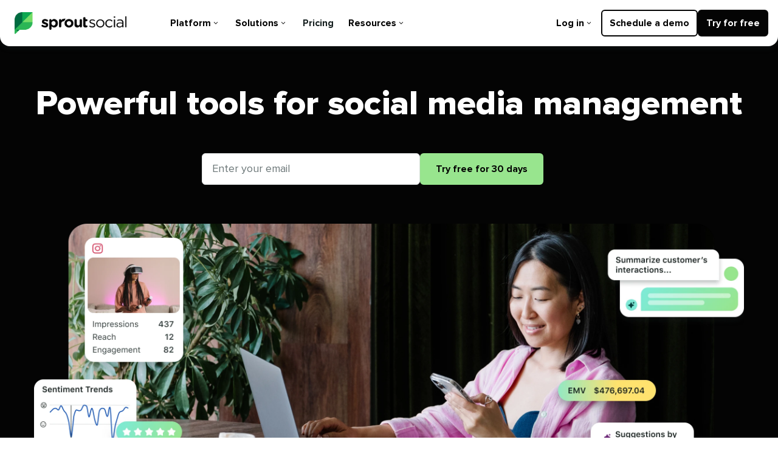

--- FILE ---
content_type: text/html
request_url: https://sproutsocial.com/?utm_source=repustate&utm_medium=web
body_size: 29191
content:
<!DOCTYPE html><html lang="en-US"><head><meta charSet="utf-8" data-next-head=""/><link rel="preconnect" href="https://brandfolder.sproutsocial.com" data-next-head=""/><link rel="preload" fetchPriority="high" href="https://brandfolder.sproutsocial.com/VXTUTVL1/at/7r48t7wz5w77v3vcwxjvh2q/home_header_collage_g2_desktop_2025.webp?auto=webp&amp;width=1248&amp;dpr=1" as="image" data-next-head=""/><link rel="preload" fetchPriority="high" href="https://brandfolder.sproutsocial.com/VXTUTVL1/at/7r48t7wz5w77v3vcwxjvh2q/home_header_collage_g2_desktop_2025.webp?auto=webp&amp;width=1248&amp;dpr=2" as="image" data-next-head=""/><link rel="preload" href="https://brandfolder.sproutsocial.com/VXTUTVL1/at/v7snfbsmph8g4kr6436xgw4j/home_header_collage_g2_mobile_2025.webp?auto=webp&amp;width=431&amp;dpr=1" as="image" data-next-head=""/><link rel="preload" href="https://brandfolder.sproutsocial.com/VXTUTVL1/at/v7snfbsmph8g4kr6436xgw4j/home_header_collage_g2_mobile_2025.webp?auto=webp&amp;width=431&amp;dpr=2" as="image" data-next-head=""/><link rel="preload" href="https://brandfolder.sproutsocial.com/VXTUTVL1/at/bg2nwzp4qxbq2c8qqmpvkw8h/home_header_collage_g2_tablet_2025.webp?auto=webp&amp;width=910&amp;dpr=1" as="image" data-next-head=""/><link rel="preload" href="https://brandfolder.sproutsocial.com/VXTUTVL1/at/bg2nwzp4qxbq2c8qqmpvkw8h/home_header_collage_g2_tablet_2025.webp?auto=webp&amp;width=910&amp;dpr=2" as="image" data-next-head=""/><link rel="preload" href="https://brandfolder.sproutsocial.com/VXTUTVL1/at/qqk79hhv7sn3ztqf9p76xj/pi_publishing_collage_overview_2025.webp?auto=webp&amp;width=960&amp;dpr=1" as="image" data-next-head=""/><link rel="preload" href="https://brandfolder.sproutsocial.com/VXTUTVL1/at/qqk79hhv7sn3ztqf9p76xj/pi_publishing_collage_overview_2025.webp?auto=webp&amp;width=960&amp;dpr=2" as="image" data-next-head=""/><link rel="alternate" hrefLang="en" href="https://sproutsocial.com/" data-next-head=""/><link rel="alternate" hrefLang="es" href="https://sproutsocial.com/es/" data-next-head=""/><link rel="alternate" hrefLang="fr" href="https://sproutsocial.com/fr/" data-next-head=""/><link rel="alternate" hrefLang="it" href="https://sproutsocial.com/it/" data-next-head=""/><link rel="alternate" hrefLang="de" href="https://sproutsocial.com/de/" data-next-head=""/><link rel="alternate" hrefLang="pt" href="https://sproutsocial.com/pt/" data-next-head=""/><title data-next-head="">Sprout Social: Social Media Management Tool</title><meta name="description" content="Maximize your social ROI with Sprout Social, trusted by 30k+ brands. Power everything from publishing and engagement to analytics and influencer marketing. Try 30 days free." data-next-head=""/><link rel="canonical" href="https://sproutsocial.com/" data-next-head=""/><meta property="og:locale" content="en_US" data-next-head=""/><meta property="og:type" content="website" data-next-head=""/><meta property="og:title" content="Sprout Social: Social Media Management Tool" data-next-head=""/><meta property="og:description" content="Maximize your social ROI with Sprout Social, trusted by 30k+ brands. Power everything from publishing and engagement to analytics and influencer marketing. Try 30 days free." data-next-head=""/><meta property="og:url" content="https://sproutsocial.com/" data-next-head=""/><meta property="og:image" content="https://brandfolder.sproutsocial.com/VXTUTVL1/at/xzptwj9cwpvmpnh6wpxgnx/og_general.png?auto=webp" data-next-head=""/><meta property="og:image:width" content="2048" data-next-head=""/><meta property="og:image:height" content="1076" data-next-head=""/><meta property="og:image:type" content="image/png" data-next-head=""/><meta name="viewport" content="width=device-width,minimum-scale=1,initial-scale=1" data-next-head=""/><meta name="robots" content="index, follow, max-image-preview:large, max-snippet:-1, max-video-preview:-1" data-next-head=""/><link rel="preconnect" href="https://brandfolder.sproutsocial.com" data-next-head=""/><script type="application/ld+json" data-next-head="">{"@context":"https://schema.org","@type":"Organization","name":"Sprout Social","legalName":"Sprout Social, Inc.","url":"https://sproutsocial.com/","logo":"https://brandfolder.sproutsocial.com/VXTUTVL1/at/8vwz9b7w83rhgfc8xvm8t8/lgo_sprout_lockup.png","foundingDate":"2010","founders":[{"@type":"Person","name":"Justyn Howard"},{"@type":"Person","name":"Gil Lara"},{"@type":"Person","name":"Aaron Rankin"},{"@type":"Person","name":"Peter Soung"}],"alternateName":"SproutSocial","sameAs":["https://en.wikipedia.org/wiki/Sprout_Social","https://www.wikidata.org/wiki/Q17082977","https://www.facebook.com/SproutSocialInc","https://www.instagram.com/sproutsocial/","https://www.linkedin.com/company/sprout-social-inc-","https://www.tiktok.com/@sproutsocial","https://x.com/SproutSocial","https://www.youtube.com/user/SproutSocial"],"address":{"@type":"PostalAddress","streetAddress":"131 S. Dearborn St., Ste. 700","addressLocality":"Chicago","addressRegion":"IL","postalCode":"60603","addressCountry":"USA"},"contactPoint":{"@type":"ContactPoint","contactType":"customer support","telephone":"[+1-866-878-3231]","email":"info@sproutsocial.com"}}</script><meta http-equiv="origin-trial" content="A/ZN3JeVl863wk4gji5LwmyqD8tQETuBB/T7ruSp8OvPp/[base64]" data-next-head=""/><meta property="og:site_name" content="Sprout Social"/><meta name="twitter:card" content="summary_large_image"/><meta name="facebook-domain-verification" content="diri2y0cro799an05ydexogembelg3"/><meta name="msapplication-TileImage" content="https://media.sproutsocial.com/uploads/cropped-leaf-270x270.png"/><link rel="icon" href="https://brandfolder.sproutsocial.com/VXTUTVL1/at/2km9vsfn9v7pmgs6q9rgfp/favicon.ico&amp;width=32&amp;height=32" sizes="32x32"/><link rel="icon" href="https://brandfolder.sproutsocial.com/VXTUTVL1/at/shx4qrmc2cr48sfmf5fpbsv/favicon_browser.svg"/><link rel="apple-touch-icon" href="https://brandfolder.sproutsocial.com/VXTUTVL1/at/665rfn6bt6cpwjxbm5kpz8w/favicon_apple-touch.svg?auto=webp&amp;format=png"/><link rel="preload" href="/_next/static/css/a76b1f2d32829258.css" as="style"/><link rel="stylesheet" href="/_next/static/css/a76b1f2d32829258.css" data-n-g=""/><link rel="preload" href="/_next/static/css/35f054549be3cd72.css" as="style"/><link rel="stylesheet" href="/_next/static/css/35f054549be3cd72.css" data-n-p=""/><link rel="preload" href="/_next/static/css/ed96bfb2c3c53577.css" as="style"/><link rel="stylesheet" href="/_next/static/css/ed96bfb2c3c53577.css" data-n-p=""/><noscript data-n-css=""></noscript><script defer="" nomodule="" src="/_next/static/chunks/polyfills-42372ed130431b0a.js"></script><script src="/assets/cookieconsent.js" defer="" data-nscript="beforeInteractive"></script><script src="/assets/sentry.js" defer="" data-nscript="beforeInteractive"></script><script src="/_next/static/chunks/webpack-92dd5cdc363f5cef.js" defer=""></script><script src="/_next/static/chunks/framework-36bbe8bff9416dce.js" defer=""></script><script src="/_next/static/chunks/main-927fd3c7378a884b.js" defer=""></script><script src="/_next/static/chunks/pages/_app-3492611edb5bdfce.js" defer=""></script><script src="/_next/static/chunks/9756-3b19ab4dd6b2f90b.js" defer=""></script><script src="/_next/static/chunks/953-fe307800048f86bf.js" defer=""></script><script src="/_next/static/chunks/1169-55c1e1c7c5a4e2ef.js" defer=""></script><script src="/_next/static/chunks/5296-c71d4a48f09a54d4.js" defer=""></script><script src="/_next/static/chunks/2203-7401cc51890ce582.js" defer=""></script><script src="/_next/static/chunks/1847-b6d6fbfc4a447412.js" defer=""></script><script src="/_next/static/chunks/9613-4f289ab7dac540f5.js" defer=""></script><script src="/_next/static/chunks/3812-bb2eff8f0b2d0cc6.js" defer=""></script><script src="/_next/static/chunks/4993-c478e91886f09dff.js" defer=""></script><script src="/_next/static/chunks/4092-8d73084c5795da1d.js" defer=""></script><script src="/_next/static/chunks/1923-c7f23a8b432cfad0.js" defer=""></script><script src="/_next/static/chunks/pages/index-d0fbc3de215dcb90.js" defer=""></script><script src="/_next/static/P1AyaXnyutmVxlrwxBG8j/_buildManifest.js" defer=""></script><script src="/_next/static/P1AyaXnyutmVxlrwxBG8j/_ssgManifest.js" defer=""></script></head><body><div id="__next"><div class="bg--neutral-1100"><header class="relative top0 left0 right0 z10 w-100p   sticky"><nav class="w-100p mw900 mx-auto h700-nm h690-l elevation200 bg--neutral-0 dn flex-nm items-center pa400 relative
                    br800--bl-nm br800--br-nm
                    
                " aria-label="Primary"><div class="pl300 PrimaryNavigation_logo-container__u5dSJ"><a aria-label="Sprout Social" class="inline-flex flex-l v-mid items-center" href="/" title="Sprout Social"><img class="di dn-l" src="https://brandfolder.sproutsocial.com/VXTUTVL1/at/sj6864s44gt33vnqgqmwvw/lgo_sprout_leaf.png?auto=webp&amp;format=png" alt="Sprout Social Leaf Logo" width="30" height="38"/><img class="dn di-l" src="https://brandfolder.sproutsocial.com/VXTUTVL1/at/8vwz9b7w83rhgfc8xvm8t8/lgo_sprout_lockup.png?auto=webp&amp;format=png" alt="Sprout Social Logo" width="184" height="38"/></a></div><div class="flex justify-between-ns w-100p ml655"><ul class="list flex items-center pl0 gap400"><li class="mt0"><div class="flex items-center py300 px350"><button class="ff-proxima-nova flex items-center button-reset db f300 fw-bold tl wsnw w-100p hover-c--teal-900 interaction--hover pointer pa0 c--neutral-1100" aria-expanded="false" aria-controls="primary-flyout-platform">Platform<svg class="mx200 " aria-hidden="true" enable-background="new 0 0 8 4.8" viewBox="0 0 8 4.8" xmlns="http://www.w3.org/2000/svg" height="4" width="8"><path clip-rule="evenodd" d="m0 .8.8-.8 3.2 3.2 3.2-3.2.8.8-4 4z" fill="currentColor" fill-rule="evenodd"></path></svg></button></div></li><li class="mt0"><div class="flex items-center py300 px350"><button class="ff-proxima-nova flex items-center button-reset db f300 fw-bold tl wsnw w-100p hover-c--teal-900 interaction--hover pointer pa0 c--neutral-1100" aria-expanded="false" aria-controls="primary-flyout-solutions">Solutions<svg class="mx200 " aria-hidden="true" enable-background="new 0 0 8 4.8" viewBox="0 0 8 4.8" xmlns="http://www.w3.org/2000/svg" height="4" width="8"><path clip-rule="evenodd" d="m0 .8.8-.8 3.2 3.2 3.2-3.2.8.8-4 4z" fill="currentColor" fill-rule="evenodd"></path></svg></button></div></li><li class="mt0 w-auto"><div class="flex items-center"><a href="/pricing/" class="ff-proxima-nova flex items-center f300 ma0 fw-bold tl wsnw w-100p hover-c--teal-900 interaction--hover pointer c--text no-underline hover-no-underline py300 px350" target="" rel="">Pricing</a></div></li><li class="mt0"><div class="flex items-center py300 px350"><button class="ff-proxima-nova flex items-center button-reset db f300 fw-bold tl wsnw w-100p hover-c--teal-900 interaction--hover pointer pa0 c--neutral-1100" aria-expanded="false" aria-controls="primary-flyout-resources">Resources<svg class="mx200 " aria-hidden="true" enable-background="new 0 0 8 4.8" viewBox="0 0 8 4.8" xmlns="http://www.w3.org/2000/svg" height="4" width="8"><path clip-rule="evenodd" d="m0 .8.8-.8 3.2 3.2 3.2-3.2.8.8-4 4z" fill="currentColor" fill-rule="evenodd"></path></svg></button></div></li></ul><div class="flex gap400 items-center ml-auto mt0"><div><div class="mt0"><div class="flex items-center py300 px350"><button class="ff-proxima-nova flex items-center button-reset db f300 fw-bold tl wsnw w-100p hover-c--teal-900 interaction--hover pointer pa0 c--neutral-1100" aria-expanded="false" aria-controls="primary-flyout-">Log in<svg class="mx200 " aria-hidden="true" enable-background="new 0 0 8 4.8" viewBox="0 0 8 4.8" xmlns="http://www.w3.org/2000/svg" height="4" width="8"><path clip-rule="evenodd" d="m0 .8.8-.8 3.2 3.2 3.2-3.2.8.8-4 4z" fill="currentColor" fill-rule="evenodd"></path></svg></button></div><div class="z5 w425 pa450 pa400-l ml-400 top-100p absolute bg--neutral-0 b--neutral-100 br800--bottom bt bn LoginFlyout_nav-box-shadow__GD4WC" hidden=""><div class="flex flex-column"></div></div></div></div><a target="" rel="" href="/demo/" class="button-reset interaction--hover dib ba bw600 br500 b--neutral-1100 hover-b--neutral-900 bg--transparent c--neutral-1100 hover-c--neutral-900 Buttons_outline-two-hover__aROFb w-100p w-auto-ns py300 px350 f300 fw-bold tc no-underline hover-no-underline w-100p"><span>Schedule a demo</span></a><a target="" rel="" href="/trial/" class="button-reset interaction--hover dib ba bw600 br500 hover-c--neutral-0 b--neutral-1100 hover-b--neutral-900 bg--neutral-1100 hover-bg--neutral-900 c--neutral-0 w-100p w-auto-ns py300 px350 f300 fw-bold tc no-underline hover-no-underline w-100p"><span>Try for free</span></a></div></div></nav><nav class="flex flex-column dn-nm  relative top0 left0 right0 z10 w-100p elevation200 bg--neutral-0
            
            br800--bl br800--br" aria-label="main site mobile"><div class="py350 px450 flex justify-between flex "><a aria-label="Sprout Social" class="c--neutral-600 inline-flex flex-l v-mid items-center pointer" href="/" title="Sprout Social"><img class="dn di-xm" src="https://brandfolder.sproutsocial.com/VXTUTVL1/at/sj6864s44gt33vnqgqmwvw/lgo_sprout_leaf.png?auto=webp&amp;format=png" alt="Sprout Social Leaf Logo" width="30" height="38"/><img class="di dn-xm" src="https://brandfolder.sproutsocial.com/VXTUTVL1/at/8vwz9b7w83rhgfc8xvm8t8/lgo_sprout_lockup.png?auto=webp&amp;format=png" alt="Sprout Social Logo" width="184" height="38"/></a><div class="ml-auto flex justify-center gap450"><button class="px0 button-reset my-auto pointer" aria-expanded="false"><svg aria-hidden="true" class="db" width="24" height="12" viewBox="0 0 24 12" fill="none" xmlns="http://www.w3.org/2000/svg"><path fill-rule="evenodd" clip-rule="evenodd" d="M23.3607 11.8688H0.772528C0.419481 11.8688 0.13324 11.7021 0.13324 11.4964V10.5031C0.13324 10.2973 0.419481 10.1306 0.772528 10.1306H23.3607C23.7138 10.1306 24 10.2973 24 10.5031V11.4964C24 11.7021 23.7138 11.8688 23.3607 11.8688ZM23.3607 6.81212H0.772528C0.419481 6.81212 0.13324 6.64534 0.13324 6.43963V5.44633C0.13324 5.24062 0.419481 5.07384 0.772528 5.07384H23.3607C23.7138 5.07384 24 5.24062 24 5.44633V6.43963C24 6.64534 23.7138 6.81212 23.3607 6.81212ZM23.3607 1.75528H0.772528C0.419481 1.75528 0.13324 1.5885 0.13324 1.38279V0.389487C0.13324 0.18378 0.419481 0.0169983 0.772528 0.0169983H23.3607C23.7138 0.0169983 24 0.18378 24 0.389487V1.38279C24 1.5885 23.7138 1.75528 23.3607 1.75528Z" fill="#162020"></path></svg><span class="screenreader">Toggle mobile menu <!-- -->open</span></button></div></div></nav></header><main id="content" class="overflow-visible"><div class="pt-header overflow-visible"><div class="h-100p flex-l justify-center"><section id="hero" class="pt675-nm pt650-m pb700-nm pt625 pb650 px450 isolation-isolate mx-auto mw900 w-100p"><div class="flex flex-column flex-wrap"><div class="mw900 relative dg grid-template-columns-4 grid-template-columns-12-ns"><h1 class="c--neutral-0 fw-extrabold f800 f900-nm tc col-span-4 col-span-10-ns col-start-2-ns col-start-1-nm col-span-12-nm pb400">Powerful tools for social media management</h1><div class="col-span-4 col-start-1 col-span-6-l col-start-4-l col-span-8-xm col-start-3-xm col-span-10-m col-start-2-m  pb600 pb675-ns pb450-m px450-xm"><form class="flex flex-row-ns flex-column w-100p mt500 gap400"><div class="w-58p-l w-70p-xm w-60p-m"><label class="h-100p"><span class="screenreader">Email address</span><input class="h-100p-ns py300 px400 br500 f400 SignupPrepopInput_input-email__q4chC hover-b--neutral-200 b--neutral-200" type="email" placeholder="Enter your email" required="" value=""/></label></div><div><button class="button-reset interaction--hover dib ba bw600 br500 bg--green-300 b--green-300 hover-bg--green-500 hover-b--green-500 hover-c--neutral-1100 c--neutral-1100 w-100p w-auto-ns f300 fw-bold tc no-underline hover-no-underline py350 px450 f300 fw-bold tc no-underline hover-no-underline w-100p" type="submit"><span>Try free for 30 days</span></button></div></form></div><div class="w-100p px500-l px450-m mt0 col-span-12" id="hero"><picture><source srcSet="
                                                        https://brandfolder.sproutsocial.com/VXTUTVL1/at/v7snfbsmph8g4kr6436xgw4j/home_header_collage_g2_mobile_2025.webp?auto=webp&amp;width=431&amp;dpr=1 1x,
                                                        https://brandfolder.sproutsocial.com/VXTUTVL1/at/v7snfbsmph8g4kr6436xgw4j/home_header_collage_g2_mobile_2025.webp?auto=webp&amp;width=431&amp;dpr=2 2x
                                                    " media="(max-width: 479px)"/><source srcSet="
                                                        https://brandfolder.sproutsocial.com/VXTUTVL1/at/bg2nwzp4qxbq2c8qqmpvkw8h/home_header_collage_g2_tablet_2025.webp?auto=webp&amp;width=910&amp;dpr=1 1x,
                                                        https://brandfolder.sproutsocial.com/VXTUTVL1/at/bg2nwzp4qxbq2c8qqmpvkw8h/home_header_collage_g2_tablet_2025.webp?auto=webp&amp;width=910&amp;dpr=2 2x
                                                    " media="(min-width: 480px) and (max-width: 959px)"/><source srcSet="
                                                        https://brandfolder.sproutsocial.com/VXTUTVL1/at/7r48t7wz5w77v3vcwxjvh2q/home_header_collage_g2_desktop_2025.webp?auto=webp&amp;width=1248&amp;dpr=1 1x,
                                                        https://brandfolder.sproutsocial.com/VXTUTVL1/at/7r48t7wz5w77v3vcwxjvh2q/home_header_collage_g2_desktop_2025.webp?auto=webp&amp;width=1248&amp;dpr=2 2x
                                                    " media="(min-width: 960px)"/><img src="https://brandfolder.sproutsocial.com/VXTUTVL1/at/7r48t7wz5w77v3vcwxjvh2q/home_header_collage_g2_desktop_2025.webp?auto=webp&amp;width=1248&amp;dpr=1" alt="Person in pink blazer using laptop &amp; phone. Overlaid graphics show social media metrics: impressions, reach, engagement, sentiment." width="1248" height="528" class="w-100p h-auto" sizes="(max-width: 479px) 431px, (max-width: 959px) 910px, 1248px" decoding="async" srcSet="
                                                        https://brandfolder.sproutsocial.com/VXTUTVL1/at/v7snfbsmph8g4kr6436xgw4j/home_header_collage_g2_mobile_2025.webp?auto=webp&amp;width=431&amp;dpr=1 431w,
                                                        https://brandfolder.sproutsocial.com/VXTUTVL1/at/v7snfbsmph8g4kr6436xgw4j/home_header_collage_g2_mobile_2025.webp?auto=webp&amp;width=431&amp;dpr=2 431w 2x,
                                                        https://brandfolder.sproutsocial.com/VXTUTVL1/at/bg2nwzp4qxbq2c8qqmpvkw8h/home_header_collage_g2_tablet_2025.webp?auto=webp&amp;width=910&amp;dpr=1 910w,
                                                        https://brandfolder.sproutsocial.com/VXTUTVL1/at/bg2nwzp4qxbq2c8qqmpvkw8h/home_header_collage_g2_tablet_2025.webp?auto=webp&amp;width=910&amp;dpr=2 910w 2x,
                                                        https://brandfolder.sproutsocial.com/VXTUTVL1/at/7r48t7wz5w77v3vcwxjvh2q/home_header_collage_g2_desktop_2025.webp?auto=webp&amp;width=1248&amp;dpr=1 1248w,
                                                        https://brandfolder.sproutsocial.com/VXTUTVL1/at/7r48t7wz5w77v3vcwxjvh2q/home_header_collage_g2_desktop_2025.webp?auto=webp&amp;width=1248&amp;dpr=2 1248w 2x
                                                    "/></picture></div></div></div></section></div></div><section class="bg--neutral-1100"><div class="bg--neutral-0 br850 br900-nm"><div class="py500 py600-m py675-nm isolation-isolate"><div class="mx-auto mw900 w-100p isolation-isolate"><h2 class="ff-proxima-nova fw-extrabold f700 f800-nm px450 pb500 pb625-nm">Own every social media touchpoint</h2><div dir="ltr" data-orientation="horizontal" class="flex flex-column px450 TabsRoot"><div data-state="active" data-orientation="horizontal" role="tabpanel" aria-labelledby="radix-:R24t6:-trigger-tab0" id="radix-:R24t6:-content-tab0" tabindex="0" class="Homepage_bg-pink-gradient__Zp8Q8 br800 TabsContent dn db-ns mb500-m" style="animation-duration:0s"><div class="c--text-inverse relative"><div class="dg grid-template-columns-12 relative pa700-l pa600-m pa600-xm px450 px0-m py600 py0-ns pt450-m pt500-l pb775-l pb750-m pb825-xm px0-ns"><div class="mw-100p w-100p col-span-10 col-start-2 flex items-center NotchedCarousel_imgFixedHeight__ZFems"><img alt="Sprout Social UI of an August 2023 content calendar with an &amp;quot;AI Assist&amp;quot; pop-up with &amp;quot;Create 3 posts&amp;quot; &amp; &amp;quot;Change tone&amp;quot; options. Optimal send times shown." class="relative z2 carousel-img h-auto br600 NotchedCarousel_fadeImage__2vmDo" src="https://brandfolder.sproutsocial.com/VXTUTVL1/at/qqk79hhv7sn3ztqf9p76xj/pi_publishing_collage_overview_2025.webp?auto=webp&amp;width=960&amp;dpr=1" srcSet="
                                            https://brandfolder.sproutsocial.com/VXTUTVL1/at/qqk79hhv7sn3ztqf9p76xj/pi_publishing_collage_overview_2025.webp?auto=webp&amp;width=600&amp;dpr=1 600w,
                                            https://brandfolder.sproutsocial.com/VXTUTVL1/at/qqk79hhv7sn3ztqf9p76xj/pi_publishing_collage_overview_2025.webp?auto=webp&amp;width=600&amp;dpr=2 1200w,
                                            https://brandfolder.sproutsocial.com/VXTUTVL1/at/qqk79hhv7sn3ztqf9p76xj/pi_publishing_collage_overview_2025.webp?auto=webp&amp;width=960&amp;dpr=1 960w,
                                            https://brandfolder.sproutsocial.com/VXTUTVL1/at/qqk79hhv7sn3ztqf9p76xj/pi_publishing_collage_overview_2025.webp?auto=webp&amp;width=960&amp;dpr=2 1920w
                                        " sizes="(max-width: 959px) 600px, 960px" loading="lazy" width="960" height="474" decoding="async"/></div></div><div class="bg--neutral-0 db absolute bottom0 right0 br--left pa400 br750 br--top mt0 c--text"><div class="square450 bg--neutral-0 absolute right0 top-450 mt0 mix-blend-lighten"><div class="square450 bg--neutral-1100 br--bottom br--right br750"></div></div><div class="square450 bg--neutral-0 absolute left-450 bottom0 mt0 mix-blend-lighten"><div class="square450 bg--neutral-1100 br--bottom br--right br750"></div></div><a target="" rel="" href="/product-tour/" class="button-reset interaction--hover dib ba bw600 br500 hover-c--neutral-0 b--neutral-1100 hover-b--neutral-900 bg--neutral-1100 hover-bg--neutral-900 c--neutral-0 w-100p w-auto-ns py350 px450 f300 fw-bold tc no-underline hover-no-underline f300-m f400-xm f400-l py300-m px350-m py400-xm px600-xm py400-l px600-l c--neutral-0"><span>Tour the product</span></a></div></div></div><div data-state="inactive" data-orientation="horizontal" role="tabpanel" aria-labelledby="radix-:R24t6:-trigger-tab1" hidden="" id="radix-:R24t6:-content-tab1" tabindex="0" class="Homepage_bg-green-gradient__aqzAQ br800 TabsContent dn db-ns mb500-m"></div><div data-state="inactive" data-orientation="horizontal" role="tabpanel" aria-labelledby="radix-:R24t6:-trigger-tab2" hidden="" id="radix-:R24t6:-content-tab2" tabindex="0" class="Homepage_bg-red-gradient__96dDf br800 TabsContent dn db-ns mb500-m"></div><div data-state="inactive" data-orientation="horizontal" role="tabpanel" aria-labelledby="radix-:R24t6:-trigger-tab3" hidden="" id="radix-:R24t6:-content-tab3" tabindex="0" class="Homepage_bg-blue-gradient__yZ3Df br800 TabsContent dn db-ns mb500-m"></div><div role="tablist" aria-orientation="horizontal" class="dg flex-l gap450 gap400-ns gap500-xm gap675-l grid-template-columns-1 grid-template-columns-4-nm  w-100p mb650-l undefined TabsList" aria-label="Product Pillars" tabindex="-1" data-orientation="horizontal" style="outline:none"><div class="pt400-l pt400-xm"><button type="button" role="tab" aria-selected="true" aria-controls="radix-:R24t6:-content-tab0" data-state="active" id="radix-:R24t6:-trigger-tab0" class="dn db-ns w-100p tl f300 fw-bold fw-normal-l flex-l flex-wrap-l items-center-l pointer bn bg--neutral-0 TabsTrigger NotchedCarousel_TabsTrigger__iE5ym" data-tab="0" tabindex="-1" data-orientation="horizontal" data-radix-collection-item=""><p class="f400 fw-bold py400 c--neutral-1100 NotchedCarousel_fadeIn__9wvX1">Plan &amp; schedule content</p><div class="mt0 NotchedCarousel_b-pink-gradient__iev28 NotchedCarousel_fadeInBorder__Kzzz6"></div><p class="pt450 f300 w-100p mt0 fw-normal c--neutral-1100 NotchedCarousel_fadeIn__9wvX1">Simplify workflows and collaboration to make sure your brand is always active where (and when) it matters most.</p></button><div class="db dn-ns"><p class="f400 fw-bold py400 c--neutral-1100 NotchedCarousel_fadeIn__9wvX1">Plan &amp; schedule content</p><div class="mt0 NotchedCarousel_b-pink-gradient__iev28 NotchedCarousel_fadeInBorder__Kzzz6"></div><p class="pt450 f300 w-100p mt0 fw-normal c--neutral-1100 NotchedCarousel_fadeIn__9wvX1">Simplify workflows and collaboration to make sure your brand is always active where (and when) it matters most.</p></div></div><div class="pt400-l pt400-xm"><button type="button" role="tab" aria-selected="false" aria-controls="radix-:R24t6:-content-tab1" data-state="inactive" id="radix-:R24t6:-trigger-tab1" class="dn db-ns w-100p tl f300 fw-bold fw-normal-l flex-l flex-wrap-l items-center-l pointer bn bg--neutral-0 TabsTrigger NotchedCarousel_TabsTrigger__iE5ym" data-tab="1" tabindex="-1" data-orientation="horizontal" data-radix-collection-item=""><p class="f400 fw-bold py400 c--neutral-600 NotchedCarousel_fadeOut__7Jnm_">Engage with customers</p><div class="mt0 NotchedCarousel_b-inactive__CNvIk NotchedCarousel_fadeOutBorder__2zqDN"></div><p class="pt450 f300 w-100p mt0 fw-normal c--neutral-600 dn db-nm NotchedCarousel_fadeOut__7Jnm_">Leverage AI to reply with speed and empathy, creating consistent, high-quality experiences at scale.</p></button><div class="db dn-ns"><p class="f400 fw-bold py400 c--neutral-1100 NotchedCarousel_fadeIn__9wvX1">Engage with customers</p><div class="mt0 NotchedCarousel_b-green-gradient__BgJxL NotchedCarousel_fadeInBorder__Kzzz6"></div><p class="pt450 f300 w-100p mt0 fw-normal c--neutral-1100 NotchedCarousel_fadeIn__9wvX1">Leverage AI to reply with speed and empathy, creating consistent, high-quality experiences at scale.</p></div></div><div class="pt400-l pt400-xm"><button type="button" role="tab" aria-selected="false" aria-controls="radix-:R24t6:-content-tab2" data-state="inactive" id="radix-:R24t6:-trigger-tab2" class="dn db-ns w-100p tl f300 fw-bold fw-normal-l flex-l flex-wrap-l items-center-l pointer bn bg--neutral-0 TabsTrigger NotchedCarousel_TabsTrigger__iE5ym" data-tab="2" tabindex="-1" data-orientation="horizontal" data-radix-collection-item=""><p class="f400 fw-bold py400 c--neutral-600 NotchedCarousel_fadeOut__7Jnm_">Analyze your performance</p><div class="mt0 NotchedCarousel_b-inactive__CNvIk NotchedCarousel_fadeOutBorder__2zqDN"></div><p class="pt450 f300 w-100p mt0 fw-normal c--neutral-600 dn db-nm NotchedCarousel_fadeOut__7Jnm_">Access analytics that reveal insights that inform business goals and showcase your impact.</p></button><div class="db dn-ns"><p class="f400 fw-bold py400 c--neutral-1100 NotchedCarousel_fadeIn__9wvX1">Analyze your performance</p><div class="mt0 NotchedCarousel_b-red-gradient__EsOvG NotchedCarousel_fadeInBorder__Kzzz6"></div><p class="pt450 f300 w-100p mt0 fw-normal c--neutral-1100 NotchedCarousel_fadeIn__9wvX1">Access analytics that reveal insights that inform business goals and showcase your impact.</p></div></div><div class="pt400-l pt400-xm"><button type="button" role="tab" aria-selected="false" aria-controls="radix-:R24t6:-content-tab3" data-state="inactive" id="radix-:R24t6:-trigger-tab3" class="dn db-ns w-100p tl f300 fw-bold fw-normal-l flex-l flex-wrap-l items-center-l pointer bn bg--neutral-0 TabsTrigger NotchedCarousel_TabsTrigger__iE5ym" data-tab="3" tabindex="-1" data-orientation="horizontal" data-radix-collection-item=""><p class="f400 fw-bold py400 c--neutral-600 NotchedCarousel_fadeOut__7Jnm_">Discover trends &amp; insights</p><div class="mt0 NotchedCarousel_b-inactive__CNvIk NotchedCarousel_fadeOutBorder__2zqDN"></div><p class="pt450 f300 w-100p mt0 fw-normal c--neutral-600 dn db-nm NotchedCarousel_fadeOut__7Jnm_">Tap into real-time conversations to identify what&#x27;s next for your industry and audience.</p></button><div class="db dn-ns"><p class="f400 fw-bold py400 c--neutral-1100 NotchedCarousel_fadeIn__9wvX1">Discover trends &amp; insights</p><div class="mt0 NotchedCarousel_b-blue-gradient__zfFQw NotchedCarousel_fadeInBorder__Kzzz6"></div><p class="pt450 f300 w-100p mt0 fw-normal c--neutral-1100 NotchedCarousel_fadeIn__9wvX1">Tap into real-time conversations to identify what&#x27;s next for your industry and audience.</p></div></div><a target="" rel="" href="/product-tour/" class="button-reset interaction--hover dib ba bw600 br500 hover-c--neutral-0 b--neutral-1100 hover-b--neutral-900 bg--neutral-1100 hover-bg--neutral-900 c--neutral-0 w-100p w-auto-ns py350 px450 f300 fw-bold tc no-underline hover-no-underline f300-m f300-xm f400-l db dn-ns mt400 mt500-ns"><span>Tour the product</span></a></div></div></div></div></div></section><div class="bg--neutral-1100 c--neutral-0 pt750-nm pb700-nm pt650 pb625"><div class="mx-auto mw900 w-100p px450"><div class="dg grid-template-columns-12 gap500-l gap450"><div class="col-span-5-l col-span-9-xm col-span-12"><h2 class=" fw-extrabold f800-nm f700">Trusted partnerships and integrations across leading platforms</h2></div><div class="col-start-8-l col-span-5-l col-span-9-xm col-span-12"><p class="f400 fw-normal mb600">Sprout builds and maintains strong network partnerships and integrations to help you unify your customer touch points and keep pace with changes in the social landscape.</p><a class="f400 fw-bold underline underline-thickness500 hover-underline-thickness600" href="/integrations/">See all integrations</a></div></div><div class="dg-nm grid-template-columns-7-nm flex-m flex-wrap-m dn pt650 gap400"><div class="flex bg--neutral-0 br800 pa450 justify-center items-center h-100p w-auto-nm IntegrationPartner_integration-responsive__z__nZ"><div class="flex items-center justify-center max-h685 seeds-mw685 w-100p h-100p"><img src="https://brandfolder.sproutsocial.com/VXTUTVL1/at/wxtjm9hqrhg73psf3jxrmn3/lgo_tiktok.svg" class="min-h685 seeds-mw685 w-100p h-auto fit-contain" alt="Tiktok Logo"/></div></div><div class="flex bg--neutral-0 br800 pa450 justify-center items-center h-100p w-auto-nm IntegrationPartner_integration-responsive__z__nZ"><div class="flex items-center justify-center max-h685 seeds-mw685 w-100p h-100p"><img src="https://brandfolder.sproutsocial.com/VXTUTVL1/at/mfh537z37gxbft5wv8q7w7/lgo_instagram.png?auto=webp" class="min-h685 seeds-mw685 w-100p h-auto fit-contain" alt="Instagram Logo"/></div></div><div class="flex bg--neutral-0 br800 pa450 justify-center items-center h-100p w-auto-nm IntegrationPartner_integration-responsive__z__nZ"><div class="flex items-center justify-center max-h685 seeds-mw685 w-100p h-100p"><img src="https://brandfolder.sproutsocial.com/VXTUTVL1/at/n6mntq3cmgx9xxmn4fbkb8/lgo_zendesk.svg" class="min-h685 seeds-mw685 w-100p h-auto fit-contain" alt="Zendesk Logo"/></div></div><div class="flex bg--neutral-0 br800 pa450 justify-center items-center h-100p w-auto-nm IntegrationPartner_integration-responsive__z__nZ"><div class="flex items-center justify-center max-h685 seeds-mw685 w-100p h-100p"><img src="https://brandfolder.sproutsocial.com/VXTUTVL1/at/xtmr2sk63tr3p88rbnhkpvp/lgo_slack.svg" class="min-h685 seeds-mw685 w-100p h-auto fit-contain" alt="Slack logo"/></div></div><div class="flex bg--neutral-0 br800 pa450 justify-center items-center h-100p w-auto-nm IntegrationPartner_integration-responsive__z__nZ"><div class="flex items-center justify-center max-h685 seeds-mw685 w-100p h-100p"><img src="https://brandfolder.sproutsocial.com/VXTUTVL1/at/5c6g6qcz73h3t8ck8qkx295k/lgo_threads.svg" class="min-h685 seeds-mw685 w-100p h-auto fit-contain" alt="Threads Logo"/></div></div><div class="flex bg--neutral-0 br800 pa450 justify-center items-center h-100p w-auto-nm IntegrationPartner_integration-responsive__z__nZ"><div class="flex items-center justify-center max-h685 seeds-mw685 w-100p h-100p"><img src="https://brandfolder.sproutsocial.com/VXTUTVL1/at/2v4kkrpggs7xgcxxt5cn8gw/lgo_salesforce.svg" class="min-h685 seeds-mw685 w-100p h-auto fit-contain" alt="Salesforce Logo"/></div></div><div class="flex bg--neutral-0 br800 pa450 justify-center items-center h-100p w-auto-nm IntegrationPartner_integration-responsive__z__nZ"><div class="flex items-center justify-center max-h685 seeds-mw685 w-100p h-100p"><img src="https://brandfolder.sproutsocial.com/VXTUTVL1/at/f6ps97wqqvvm8x6w3k6p4t/Optimizely.svg" class="min-h685 seeds-mw685 w-100p h-auto fit-contain" alt="Optimizely Logo"/></div></div><div class="flex bg--neutral-0 br800 pa450 justify-center items-center h-100p w-auto-nm IntegrationPartner_integration-responsive__z__nZ"><div class="flex items-center justify-center max-h685 seeds-mw685 w-100p h-100p"><img src="https://brandfolder.sproutsocial.com/VXTUTVL1/at/4mwr4qg44s6gp23qcf4qpfw/lgo_whatsapp.svg" class="min-h685 seeds-mw685 w-100p h-auto fit-contain" alt="Whatsapp Logo"/></div></div><div class="flex bg--neutral-0 br800 pa450 justify-center items-center h-100p w-auto-nm IntegrationPartner_integration-responsive__z__nZ"><div class="flex items-center justify-center max-h685 seeds-mw685 w-100p h-100p"><img src="https://brandfolder.sproutsocial.com/VXTUTVL1/at/cxhmr9ws8php8x99b5bk/lgo_reddit.svg" class="min-h685 seeds-mw685 w-100p h-auto fit-contain" alt="Reddit Logo"/></div></div><div class="flex bg--neutral-0 br800 pa450 justify-center items-center h-100p w-auto-nm IntegrationPartner_integration-responsive__z__nZ"><div class="flex items-center justify-center max-h685 seeds-mw685 w-100p h-100p"><img src="https://brandfolder.sproutsocial.com/VXTUTVL1/at/wbmssp4hhcftgn6bqc7f7cr/lgo_tripadvisor.svg" class="min-h685 seeds-mw685 w-100p h-auto fit-contain" alt="TripAdvisor Logo"/></div></div><div class="flex bg--neutral-0 br800 pa450 justify-center items-center h-100p w-auto-nm IntegrationPartner_integration-responsive__z__nZ"><div class="flex items-center justify-center max-h685 seeds-mw685 w-100p h-100p"><img src="https://brandfolder.sproutsocial.com/VXTUTVL1/at/f9bpcw8jgf2x582sqjmrjbns/lgo_linkedin.svg" class="min-h685 seeds-mw685 w-100p h-auto fit-contain" alt="Linkedin Logo"/></div></div><div class="flex bg--neutral-0 br800 pa450 justify-center items-center h-100p w-auto-nm IntegrationPartner_integration-responsive__z__nZ"><div class="flex items-center justify-center max-h685 seeds-mw685 w-100p h-100p"><img src="https://brandfolder.sproutsocial.com/VXTUTVL1/at/tr887t95mqt5bp6hb6hfh5ht/lgo_adobe-express.svg" class="min-h685 seeds-mw685 w-100p h-auto fit-contain" alt="Adobe Express Logo"/></div></div><div class="flex bg--neutral-0 br800 pa450 justify-center items-center h-100p w-auto-nm IntegrationPartner_integration-responsive__z__nZ"><div class="flex items-center justify-center max-h685 seeds-mw685 w-100p h-100p"><img src="https://brandfolder.sproutsocial.com/VXTUTVL1/at/m3nnw4f84kntn58rnwjp6pjz/bluesky_media_kit_logo_transparent_1_cropped.png?auto=webp" class="min-h685 seeds-mw685 w-100p h-auto fit-contain" alt="BlueSky Logo"/></div></div><div class="flex bg--neutral-0 br800 pa450 justify-center items-center h-100p w-auto-nm IntegrationPartner_integration-responsive__z__nZ"><div class="flex items-center justify-center max-h685 seeds-mw685 w-100p h-100p"><img src="https://brandfolder.sproutsocial.com/VXTUTVL1/at/jw55kb3cv3zft28g3pgfgb/lgo_shopify.svg" class="min-h685 seeds-mw685 w-100p h-auto fit-contain" alt="Shopify Logo"/></div></div></div><div class="dn-ns flex flex-wrap pt650 gap400"><div class="flex bg--neutral-0 br800 pa450 c--neutral-1100 justify-center items-center h-100p IntegrationPartner_integration-responsive-mobile__Me3J3"><div class="flex items-center justify-center max-h665 seeds-mw665 w-100p h-100p"><img src="https://brandfolder.sproutsocial.com/VXTUTVL1/at/wxtjm9hqrhg73psf3jxrmn3/lgo_tiktok.svg" class="seeds-mw665 w-100p h-auto fit-contain IntegrationPartner_responsive-mobile__FqZns" alt="Tiktok Logo"/></div></div><div class="flex bg--neutral-0 br800 pa450 c--neutral-1100 justify-center items-center h-100p IntegrationPartner_integration-responsive-mobile__Me3J3"><div class="flex items-center justify-center max-h665 seeds-mw665 w-100p h-100p"><img src="https://brandfolder.sproutsocial.com/VXTUTVL1/at/mfh537z37gxbft5wv8q7w7/lgo_instagram.png?auto=webp" class="seeds-mw665 w-100p h-auto fit-contain IntegrationPartner_responsive-mobile__FqZns" alt="Instagram Logo"/></div></div><div class="flex bg--neutral-0 br800 pa450 c--neutral-1100 justify-center items-center h-100p IntegrationPartner_integration-responsive-mobile__Me3J3"><div class="flex items-center justify-center max-h665 seeds-mw665 w-100p h-100p"><img src="https://brandfolder.sproutsocial.com/VXTUTVL1/at/n6mntq3cmgx9xxmn4fbkb8/lgo_zendesk.svg" class="seeds-mw665 w-100p h-auto fit-contain IntegrationPartner_responsive-mobile__FqZns" alt="Zendesk Logo"/></div></div><div class="flex bg--neutral-0 br800 pa450 c--neutral-1100 justify-center items-center h-100p IntegrationPartner_integration-responsive-mobile__Me3J3"><div class="flex items-center justify-center max-h665 seeds-mw665 w-100p h-100p"><img src="https://brandfolder.sproutsocial.com/VXTUTVL1/at/xtmr2sk63tr3p88rbnhkpvp/lgo_slack.svg" class="seeds-mw665 w-100p h-auto fit-contain IntegrationPartner_responsive-mobile__FqZns" alt="Slack logo"/></div></div><div class="flex bg--neutral-0 br800 pa450 c--neutral-1100 justify-center items-center h-100p IntegrationPartner_integration-responsive-mobile__Me3J3"><div class="flex items-center justify-center max-h665 seeds-mw665 w-100p h-100p"><img src="https://brandfolder.sproutsocial.com/VXTUTVL1/at/5c6g6qcz73h3t8ck8qkx295k/lgo_threads.svg" class="seeds-mw665 w-100p h-auto fit-contain IntegrationPartner_responsive-mobile__FqZns" alt="Threads Logo"/></div></div><div class="flex bg--neutral-0 br800 pa450 c--neutral-1100 justify-center items-center h-100p IntegrationPartner_integration-responsive-mobile__Me3J3"><div class="flex items-center justify-center max-h665 seeds-mw665 w-100p h-100p"><img src="https://brandfolder.sproutsocial.com/VXTUTVL1/at/2v4kkrpggs7xgcxxt5cn8gw/lgo_salesforce.svg" class="seeds-mw665 w-100p h-auto fit-contain IntegrationPartner_responsive-mobile__FqZns" alt="Salesforce Logo"/></div></div><div class="flex bg--neutral-0 br800 pa450 c--neutral-1100 justify-center items-center h-100p IntegrationPartner_integration-responsive-mobile__Me3J3"><div class="flex items-center justify-center max-h665 seeds-mw665 w-100p h-100p"><img src="https://brandfolder.sproutsocial.com/VXTUTVL1/at/f6ps97wqqvvm8x6w3k6p4t/Optimizely.svg" class="seeds-mw665 w-100p h-auto fit-contain IntegrationPartner_responsive-mobile__FqZns" alt="Optimizely Logo"/></div></div><div class="flex bg--neutral-0 br800 pa450 c--neutral-1100 justify-center items-center h-100p IntegrationPartner_integration-responsive-mobile__Me3J3"><div class="flex items-center justify-center max-h665 seeds-mw665 w-100p h-100p"><img src="https://brandfolder.sproutsocial.com/VXTUTVL1/at/4mwr4qg44s6gp23qcf4qpfw/lgo_whatsapp.svg" class="seeds-mw665 w-100p h-auto fit-contain IntegrationPartner_responsive-mobile__FqZns" alt="Whatsapp Logo"/></div></div><div class="flex bg--neutral-0 br800 pa450 c--neutral-1100 justify-center items-center h-100p IntegrationPartner_integration-responsive-mobile__Me3J3"><div class="flex items-center justify-center max-h665 seeds-mw665 w-100p h-100p"><img src="https://brandfolder.sproutsocial.com/VXTUTVL1/at/cxhmr9ws8php8x99b5bk/lgo_reddit.svg" class="seeds-mw665 w-100p h-auto fit-contain IntegrationPartner_responsive-mobile__FqZns" alt="Reddit Logo"/></div></div><div class="flex bg--neutral-0 br800 pa450 c--neutral-1100 justify-center items-center h-100p IntegrationPartner_integration-responsive-mobile__Me3J3"><div class="flex items-center justify-center max-h665 seeds-mw665 w-100p h-100p"><img src="https://brandfolder.sproutsocial.com/VXTUTVL1/at/wbmssp4hhcftgn6bqc7f7cr/lgo_tripadvisor.svg" class="seeds-mw665 w-100p h-auto fit-contain IntegrationPartner_responsive-mobile__FqZns" alt="TripAdvisor Logo"/></div></div></div></div></div><div class="bg--neutral-1100 relative pb500"><section class="pt675 pt700-l pt655-xm pb0-xm pt650-m isolation-isolate bg--neutral-1100"><div class="mx-auto mw900 w-100p isolation-isolate"><p class="ff-proxima-nova fw-extrabold f600 f700-nm px450 pb500-xm pb675-l c--neutral-0 tc">Try free for 30 days - no credit card required</p></div><div class="mw900 ma-auto px450 flex-row-nm mt500 mt0-nm gap400-ns"><div class="Accordion flex flex-column dg-ns grid-template-columns-3-ns gap400" data-orientation="vertical"><div><div class="pa300 br800 Homepage_gradient-green-to-top-frame__UpFk1 Homepage_card-height__UC9xT"><div class="br600 bg--neutral-1100 c--neutral-0 py600 px450 px500-nm flex flex-column Homepage_inner-card-height__gRP7R"><div><p class="f700 f800-nm fw-extrabold">Standard</p><p class="mt400 f400 f500-nm">Perfect for small teams managing a few profiles across social networks</p></div><div><div data-state="closed" data-orientation="vertical" class="mt500 br500 Homepage_bg--neutral-0-o-15p__Pq1m2"><button type="button" aria-controls="radix-:Rcm8t6:" aria-expanded="false" data-state="closed" data-orientation="vertical" id="radix-:R4m8t6:" class="b--none bg-transparent flex w-100p items-center justify-between pa400" data-radix-collection-item=""><p class="f400 fw-bold">Plan features</p><div class="mt0 c--neutral-0 flex items-center"><svg class="undefined PlusMinusIcon_icon--plus-minus__tUVEe" width="18" height="18" viewBox="0 0 18 18" fill="currentColor" xmlns="http://www.w3.org/2000/svg" aria-hidden="true"><rect x="0" y="0" width="100" height="100" fill="none"></rect><rect class="PlusMinusIcon_plusminus-horizontal__ScWqD" x="3.2998" y="8.04999" width="11.39" height="2" fill="currentColor"></rect><rect class="PlusMinusIcon_plusminus-vertical__YHost" x="8" y="3.35001" width="2" height="11.39" fill="currentColor"></rect><circle cx="9" cy="9" r="9" fill="none" mask="url(&quot;#toggleMask_undefined&quot;)"></circle></svg></div></button><div data-state="closed" id="radix-:Rcm8t6:" hidden="" role="region" aria-labelledby="radix-:R4m8t6:" data-orientation="vertical" class="Homepage_AccordionContent__plQE0 overflow-hidden" style="--radix-accordion-content-height:var(--radix-collapsible-content-height);--radix-accordion-content-width:var(--radix-collapsible-content-width)"></div></div></div><div class="mt-auto-ns"><p class="mt500 f500 f600-nm fw-bold">$199 per seat/month</p><a target="" rel="" href="https://app.sproutsocial.com/signup/start/standard_v11" class="button-reset interaction--hover dib ba bw600 br500 hover-c--neutral-1100 b--neutral-0 hover-b--teal-50 bg--neutral-0 hover-bg--teal-50 c--neutral-1100 w-100p w-auto-ns py300 px350 f300 fw-bold tc no-underline hover-no-underline mt400 w-100p-ns db-ns"><span>Get started</span></a></div></div></div></div><div><div class="pa300 br800 Homepage_gradient-green-to-top-frame__UpFk1 Homepage_card-height__UC9xT"><div class="br600 bg--neutral-1100 c--neutral-0 py600 px450 px500-nm flex flex-column Homepage_inner-card-height__gRP7R"><div><p class="f700 f800-nm fw-extrabold">Professional</p><p class="mt400 f400 f500-nm">Best for teams handling a lot of profiles with high engagement</p></div><div><div data-state="closed" data-orientation="vertical" class="mt500 br500 Homepage_bg--neutral-0-o-15p__Pq1m2"><button type="button" aria-controls="radix-:Rd68t6:" aria-expanded="false" data-state="closed" data-orientation="vertical" id="radix-:R568t6:" class="b--none bg-transparent flex w-100p items-center justify-between pa400" data-radix-collection-item=""><p class="f400 fw-bold">Plan features</p><div class="mt0 c--neutral-0 flex items-center"><svg class="undefined PlusMinusIcon_icon--plus-minus__tUVEe" width="18" height="18" viewBox="0 0 18 18" fill="currentColor" xmlns="http://www.w3.org/2000/svg" aria-hidden="true"><rect x="0" y="0" width="100" height="100" fill="none"></rect><rect class="PlusMinusIcon_plusminus-horizontal__ScWqD" x="3.2998" y="8.04999" width="11.39" height="2" fill="currentColor"></rect><rect class="PlusMinusIcon_plusminus-vertical__YHost" x="8" y="3.35001" width="2" height="11.39" fill="currentColor"></rect><circle cx="9" cy="9" r="9" fill="none" mask="url(&quot;#toggleMask_undefined&quot;)"></circle></svg></div></button><div data-state="closed" id="radix-:Rd68t6:" hidden="" role="region" aria-labelledby="radix-:R568t6:" data-orientation="vertical" class="Homepage_AccordionContent__plQE0 overflow-hidden" style="--radix-accordion-content-height:var(--radix-collapsible-content-height);--radix-accordion-content-width:var(--radix-collapsible-content-width)"></div></div></div><div class="mt-auto-ns"><p class="mt500 f500 f600-nm fw-bold">$299 per seat/month</p><a target="" rel="" href="https://app.sproutsocial.com/signup/start/professional_v11" class="button-reset interaction--hover dib ba bw600 br500 hover-c--neutral-1100 b--neutral-0 hover-b--teal-50 bg--neutral-0 hover-bg--teal-50 c--neutral-1100 w-100p w-auto-ns py300 px350 f300 fw-bold tc no-underline hover-no-underline mt400 w-100p-ns db-ns"><span>Get started</span></a></div></div></div></div><div><div class="pa300 br800 Homepage_gradient-green-to-top-frame__UpFk1 Homepage_card-height__UC9xT"><div class="br600 bg--neutral-1100 c--neutral-0 py600 px450 px500-nm flex flex-column Homepage_inner-card-height__gRP7R"><div><p class="f700 f800-nm fw-extrabold">Advanced</p><p class="mt400 f400 f500-nm">Built for the challenges of cross-functional teams and workflows</p></div><div><div data-state="closed" data-orientation="vertical" class="mt500 br500 Homepage_bg--neutral-0-o-15p__Pq1m2"><button type="button" aria-controls="radix-:Rdm8t6:" aria-expanded="false" data-state="closed" data-orientation="vertical" id="radix-:R5m8t6:" class="b--none bg-transparent flex w-100p items-center justify-between pa400" data-radix-collection-item=""><p class="f400 fw-bold">Plan features</p><div class="mt0 c--neutral-0 flex items-center"><svg class="undefined PlusMinusIcon_icon--plus-minus__tUVEe" width="18" height="18" viewBox="0 0 18 18" fill="currentColor" xmlns="http://www.w3.org/2000/svg" aria-hidden="true"><rect x="0" y="0" width="100" height="100" fill="none"></rect><rect class="PlusMinusIcon_plusminus-horizontal__ScWqD" x="3.2998" y="8.04999" width="11.39" height="2" fill="currentColor"></rect><rect class="PlusMinusIcon_plusminus-vertical__YHost" x="8" y="3.35001" width="2" height="11.39" fill="currentColor"></rect><circle cx="9" cy="9" r="9" fill="none" mask="url(&quot;#toggleMask_undefined&quot;)"></circle></svg></div></button><div data-state="closed" id="radix-:Rdm8t6:" hidden="" role="region" aria-labelledby="radix-:R5m8t6:" data-orientation="vertical" class="Homepage_AccordionContent__plQE0 overflow-hidden" style="--radix-accordion-content-height:var(--radix-collapsible-content-height);--radix-accordion-content-width:var(--radix-collapsible-content-width)"></div></div></div><div class="mt-auto-ns"><p class="mt500 f500 f600-nm fw-bold">$399 per seat/month</p><a target="" rel="" href="https://app.sproutsocial.com/signup/start/advanced_v11" class="button-reset interaction--hover dib ba bw600 br500 hover-c--neutral-1100 b--neutral-0 hover-b--teal-50 bg--neutral-0 hover-bg--teal-50 c--neutral-1100 w-100p w-auto-ns py300 px350 f300 fw-bold tc no-underline hover-no-underline mt400 w-100p-ns db-ns"><span>Get started</span></a></div></div></div></div></div><div></div></div></section></div><section class="py500 pb750 pb835-xm pt0 px450 px0-l pb900-l pt0-l bg--neutral-1100"><div class="mx-auto mw900 w-100p px450-l"><div class="bg--green-300 pa500 pl500-m pl600-nm br800 flex flex-wrap flex-nowrap-ns justify-between items-center gap450-ns"><p class="c--neutral-1100 pb450 pb0-ns fw-bold f600 f700-nm">Need a custom plan for your enterprise business?</p><a target="" rel="" href="/demo/?plan=EnterprisePricing" class="button-reset interaction--hover dib ba bw600 br500 hover-c--neutral-0 b--neutral-1100 hover-b--neutral-900 bg--neutral-1100 hover-bg--neutral-900 c--neutral-0 w-100p w-auto-ns py350 py400-ns px600 f300 f400-ns fw-bold tc no-underline hover-no-underline mt0 wsnw f300-m f400-nm px450-m py350-m"><span>Book my demo</span></a></div></div></section><section class="py500 pb750 px0 pb0 pb675-l pt450-m pt625-xm pt0-l mt-675 mt-800-nm mt-700-l bg-transparent relative z2"><div class="bg--neutral-0 br850 br900-nm px450 py500 py600-m py675-xm pb600 pb500-ns py700-l"><div class="mx-auto mw900 w-100p px450-l"><div class="dg grid-template-columns-4 grid-template-columns-12-ns gap300 gap400-nm"><div class="col-span-4 col-start-1 col-span-5-ns br835"><div class="br835 flex justify-center items-center h-100p Homepage_influencer-marketing-image__ZZ_Bu"><img class="px350" src="https://brandfolder.sproutsocial.com/VXTUTVL1/at/h5w9b3px4w3jxmr46xbcn9/home_influencer_marketing_collage_isolated.webp?auto=webp&amp;width=337&amp;dpr=2" alt="Person in yellow shirt viewing computer screen with overlaid graphics: &amp;quot;Brand Fit Score&amp;quot; 82%, influencer profile for &amp;quot;Joey Reyes&amp;quot; (Top 5%), and metrics like EMV, views, and link clicks." loading="lazy"/></div></div><div class="col-span-4 col-start-1 col-span-7-ns col-start-6-ns bg--neutral-1100 br835 pa675 pa675-ns pt625 pb825 px450 py625-m pb775-m px600-m pb800-xm relative"><h2 class="c--neutral-0 fw-extrabold f700 f800-nm pb400">Launch, run &amp; scale creator campaigns</h2><p class="c--neutral-0 f400 f500-nm">Our AI-powered influencer marketing tools help you build creator campaigns based on the topics your audience engages with most.</p><ul class="list pl0 mt450"><li class="c--neutral-0 f300 f500-nm pt400 flex items-center"><svg xmlns="http://www.w3.org/2000/svg" width="18" height="19" viewBox="0 0 18 19" fill="none"><path fill-rule="evenodd" clip-rule="evenodd" d="M9 18.5C13.9706 18.5 18 14.4706 18 9.5C18 4.52944 13.9706 0.5 9 0.5C4.02944 0.5 0 4.52944 0 9.5C0 14.4706 4.02944 18.5 9 18.5ZM13.5303 7.53033L12.4697 6.46967L8 10.9393L6.03033 8.96967L4.96967 10.0303L8 13.0607L13.5303 7.53033Z" fill="#DD9903"></path></svg><p class="di pl300">Find brand-safe creators by topic</p></li><li class="c--neutral-0 f300 f500-nm pt400 flex items-center"><svg xmlns="http://www.w3.org/2000/svg" width="18" height="19" viewBox="0 0 18 19" fill="none"><path fill-rule="evenodd" clip-rule="evenodd" d="M9 18.5C13.9706 18.5 18 14.4706 18 9.5C18 4.52944 13.9706 0.5 9 0.5C4.02944 0.5 0 4.52944 0 9.5C0 14.4706 4.02944 18.5 9 18.5ZM13.5303 7.53033L12.4697 6.46967L8 10.9393L6.03033 8.96967L4.96967 10.0303L8 13.0607L13.5303 7.53033Z" fill="#DD9903"></path></svg><p class="di pl300">See if they&#x27;re aligned to your brand</p></li><li class="c--neutral-0 f300 f500-nm pt400 flex items-center"><svg xmlns="http://www.w3.org/2000/svg" width="18" height="19" viewBox="0 0 18 19" fill="none"><path fill-rule="evenodd" clip-rule="evenodd" d="M9 18.5C13.9706 18.5 18 14.4706 18 9.5C18 4.52944 13.9706 0.5 9 0.5C4.02944 0.5 0 4.52944 0 9.5C0 14.4706 4.02944 18.5 9 18.5ZM13.5303 7.53033L12.4697 6.46967L8 10.9393L6.03033 8.96967L4.96967 10.0303L8 13.0607L13.5303 7.53033Z" fill="#DD9903"></path></svg><p class="di pl300">Manage campaigns end-to-end</p></li><li class="c--neutral-0 f300 f500-nm pt400 flex items-center"><svg xmlns="http://www.w3.org/2000/svg" width="18" height="19" viewBox="0 0 18 19" fill="none"><path fill-rule="evenodd" clip-rule="evenodd" d="M9 18.5C13.9706 18.5 18 14.4706 18 9.5C18 4.52944 13.9706 0.5 9 0.5C4.02944 0.5 0 4.52944 0 9.5C0 14.4706 4.02944 18.5 9 18.5ZM13.5303 7.53033L12.4697 6.46967L8 10.9393L6.03033 8.96967L4.96967 10.0303L8 13.0607L13.5303 7.53033Z" fill="#DD9903"></path></svg><p class="di pl300">Measure your performance</p></li></ul><div class="bg--neutral-0 db absolute bottom0 right0 br--left pa400 br800 br--top mt0 c--text"><div class="square500 bg--neutral-0 absolute right0 top-500 mt0 mix-blend-lighten"><div class="square500 bg--neutral-1100 br--bottom br--right br800"></div></div><div class="square500 bg--neutral-0 absolute left-500 bottom0 mt0 mix-blend-lighten"><div class="square500 bg--neutral-1100 br--bottom br--right br800"></div></div><a target="" rel="" href="/influencer-marketing/product-tour/" class="button-reset interaction--hover dib ba bw600 br500 b--neutral-1100 hover-b--neutral-900 bg--transparent c--neutral-1100 hover-c--neutral-900 Buttons_outline-two-hover__aROFb w-100p w-auto-ns py350 px450 f300 fw-bold tc no-underline hover-no-underline f300-m f300-xm f400-l"><span>See the product</span></a></div></div></div></div></div></section><section class="py850 z1 mt-900 mt-850-l relative px450 Homepage_gradient-green__GMGeG" id="proof-in-the-pudding"><div class="mw900 mx-auto px450-l"><h3 class="f700 f800-nm fw-extrabold tc pb500 px700-m px900-l mt-350-l">See why 30,000+ brands scale their social media with Sprout</h3><div class="TestimonialScroller_carousel-component__PGUki" id=":R2et6:customer-testimonials"><div class="TestimonialScroller_cards__Qnyga"><div id=":R2et6:customer-testimonials-customer-testimonials" class="TestimonialScroller_card__ZD3bU"><div><div class="TestimonialScroller_stat-container__oZxc4"><div class="bg--neutral-1100 c--neutral-0 TestimonialScroller_stat__NsWGI"><p class="TestimonialScroller_stat-number__0HD1A">381%<span class="TestimonialScroller_stat-trailer__Kgeh1"> <!-- -->increase in action rate</span></p></div><div class="TestimonialScroller_stat-image-container__Rue1n"><svg xmlns="http://www.w3.org/2000/svg" viewBox="0 0 416 360" fill="none" class="TestimonialScroller_stat-image__7vAko" style="width:100%;height:100%"><path d="M416 232C416 245.255 405.255 256 392 256H264C241.909 256 224 273.909 224 296V336C224 349.255 213.255 360 200 360H24C10.7452 360 0 349.255 0 336V176C0 162.745 10.7452 152 24 152H218C240.091 152 258 134.091 258 112V24C258 10.7452 268.745 0 282 0H392C405.255 0 416 10.7452 416 24V232Z" fill="#D9D9D9"></path><path d="M416 232C416 245.255 405.255 256 392 256H264C241.909 256 224 273.909 224 296V336C224 349.255 213.255 360 200 360H24C10.7452 360 0 349.255 0 336V176C0 162.745 10.7452 152 24 152H218C240.091 152 258 134.091 258 112V24C258 10.7452 268.745 0 282 0H392C405.255 0 416 10.7452 416 24V232Z" fill="url(#pattern0_1235_22130)"></path><path d="M416 232C416 245.255 405.255 256 392 256H264C241.909 256 224 273.909 224 296V336C224 349.255 213.255 360 200 360H24C10.7452 360 0 349.255 0 336V176C0 162.745 10.7452 152 24 152H218C240.091 152 258 134.091 258 112V24C258 10.7452 268.745 0 282 0H392C405.255 0 416 10.7452 416 24V232Z" fill="url(#pattern1_1235_22130)"></path><defs><pattern id="pattern0_1235_22130" patternContentUnits="objectBoundingBox" width="1" height="1"><use xlink:href="#image0_1235_22130" transform="scale(0.0024 0.0028)"></use></pattern><pattern id="pattern1_1235_22130" patternContentUnits="objectBoundingBox" width="1" height="1"><use xlink:href="#image1_1235_22130" transform="scale(0.0024 0.0028)"></use></pattern><image id="image0_1235_22130" width="416" height="360" preserveAspectRatio="xMidYMid slice" xlink:href="https://brandfolder.sproutsocial.com/VXTUTVL1/at/6b7ght38pgrtsg3v2hwmwjh/home_testimonials_scotts.webp?auto=webp"></image><image id="image1_1235_22130" width="416" height="360" preserveAspectRatio="xMidYMid slice" xlink:href="https://brandfolder.sproutsocial.com/VXTUTVL1/at/6b7ght38pgrtsg3v2hwmwjh/home_testimonials_scotts.webp?auto=webp"></image></defs></svg></div><div class="bg--neutral-1100 c--neutral-0 TestimonialScroller_stat-logo__M_H2a"><img src="https://brandfolder.sproutsocial.com/VXTUTVL1/at/xwvv87f6qgc9j86bhk7bfsw/lgo_scotts-miracle-grow_reverse.svg" alt="" class="db TestimonialScroller_stat-logo-img__PRRUG" loading="lazy"/></div></div><div class="TestimonialScroller_badge-container__2XbKh TestimonialScroller_badge-container--left-side__qr__f"><div class="bg--neutral-0 TestimonialScroller_badge-inner-container__WWOWR"><img src="https://brandfolder.sproutsocial.com/VXTUTVL1/at/nx98hk3v9nvsq9hn8h44mxtx/G2BestSoftware2025-Enterprise-50.svg" alt="G2 Best Software 2025 Top 50 Enterprise Products." class="db mw-100p TestimonialScroller_badge-image__WZnx4" loading="lazy"/></div></div></div><div class="TestimonialScroller_quote-container__oWxPZ"><div class="bg--neutral-1100 c--neutral-0 TestimonialScroller_quote-inner-container__G1Zl1"><p class="TestimonialScroller_quote__aF3EQ">“When I started, agents would beg not to have to manage social customer care tickets. Now, agents proactively ask to work on social tickets because the process is much more efficient. I love that for my agents&#x27; job quality. For me, Sprout helps retain people and improves my own job satisfaction.”</p><p class="TestimonialScroller_quote-attribution__GidTR">Sara Smith<!-- --> <span class="TestimonialScroller_quote-attribution-title___XTaz">Manager of Consumer Services at ScottsMiracle-Gro</span></p></div><div class="TestimonialScroller_badge-container__2XbKh TestimonialScroller_badge-container--right-side__X7h07"><div class="bg--neutral-0 TestimonialScroller_badge-inner-container__WWOWR"><img src="https://brandfolder.sproutsocial.com/VXTUTVL1/at/nx98hk3v9nvsq9hn8h44mxtx/G2BestSoftware2025-Enterprise-50.svg" alt="G2 Best Software 2025 Top 50 Enterprise Products." class="db mw-100p TestimonialScroller_badge-image__WZnx4" loading="lazy"/></div></div><div class="bg--neutral-1100 TestimonialScroller_extension__99Mbo"></div></div></div></div><nav aria-label="Sprout Social testimonials"><div class="TestimonialScroller_indicators__Zj0CN"><button class="button-reset flex items-center" aria-label="Previous testimonial"><svg class="c--neutral-1100" height="16" role="img" viewBox="0 0 256 512" width="16" xmlns="http://www.w3.org/2000/svg" aria-hidden="true" focusable="false"><path fill="currentColor" d="M231.293 473.899l19.799-19.799c4.686-4.686 4.686-12.284 0-16.971L70.393 256 251.092 74.87c4.686-4.686 4.686-12.284 0-16.971L231.293 38.1c-4.686-4.686-12.284-4.686-16.971 0L4.908 247.515c-4.686 4.686-4.686 12.284 0 16.971L214.322 473.9c4.687 4.686 12.285 4.686 16.971-.001z"></path></svg></button><button class="button-reset mt0 TestimonialScroller_indicator__npu6y TestimonialScroller_indicator--active__Zz3WV" aria-label="Navigate to testimonial 1"></button><button class="button-reset mt0 TestimonialScroller_indicator__npu6y TestimonialScroller_indicator--inactive___JdNI" aria-label="Navigate to testimonial 2"></button><button class="button-reset mt0 TestimonialScroller_indicator__npu6y TestimonialScroller_indicator--inactive___JdNI" aria-label="Navigate to testimonial 3"></button><button class="button-reset flex items-center" aria-label="Next testimonial"><svg class="c--neutral-1100" height="16" role="img" viewBox="0 0 256 512" width="16" xmlns="http://www.w3.org/2000/svg" aria-hidden="true" focusable="false"><path fill="currentColor" d="M24.707 38.101L4.908 57.899c-4.686 4.686-4.686 12.284 0 16.971L185.607 256 4.908 437.13c-4.686 4.686-4.686 12.284 0 16.971L24.707 473.9c4.686 4.686 12.284 4.686 16.971 0l209.414-209.414c4.686-4.686 4.686-12.284 0-16.971L41.678 38.101c-4.687-4.687-12.285-4.687-16.971 0z"></path></svg></button></div></nav></div></div></section><div class="bg--transparent mt-750 relative z2"><div class="br850--tl br850--tr br900--tl-nm br900--tr-nm relative overflow-hidden bg--neutral-1100"><div class=""><section id="demo" class="relative overflow-hidden br850--tl br850--tr br900--tl-l br900--tr-l z7"><div class="br850--tl br850--tr br900--tl-l br900--tr-l"><div class="pb650 py750 px450 px0-l pt700 pt800-nm pb0 pb675-l pt725-m pb750-ns isolation-isolate"><div class="mx-auto mw900 w-100p"><div id="logo-loop"><div class="mw900 mx-auto flex"><div class="flex items-center justify-center mx-auto w-100p"><div class="flex overflow-hidden LogoLoop_marquee__3cCXI"><div class="flex flex-shrink-0 justify-around items-center LogoLoop_marquee__group__G_mmv pr600"><div class="flex items-center justify-center py400 w-100p"><img class="db filter-invert mw-100p mw-75p-m mw-75p-xm mw-none-l  " alt="Eventbrite" src="https://brandfolder.sproutsocial.com/VXTUTVL1/at/x796prg9mjtbkbjf5xgf483r/lgo_eventbrite.svg" height="80" width="144" decoding="async" loading="lazy"/></div><div class="flex items-center justify-center py400 w-100p"><img class="db filter-invert mw-100p mw-75p-m mw-75p-xm mw-none-l  " alt="Square" src="https://brandfolder.sproutsocial.com/VXTUTVL1/at/28vmgn3bsc74cpsn4q86rqm/lgo_square.svg" height="80" width="144" decoding="async" loading="lazy"/></div><div class="flex items-center justify-center py400 w-100p"><img class="db filter-invert mw-100p mw-75p-m mw-75p-xm mw-none-l  " alt="Canva" src="https://brandfolder.sproutsocial.com/VXTUTVL1/at/9w67nr5pkp4vnmfp6bvjwx29/lgo_canva_solid.svg" height="80" width="144" decoding="async" loading="lazy"/></div><div class="flex items-center justify-center py400 w-100p"><img class="db filter-invert mw-100p mw-75p-m mw-75p-xm mw-none-l  " alt="Cintas" src="https://brandfolder.sproutsocial.com/VXTUTVL1/at/8z2nb8hfrg94qxvwm8hgn97m/lgo_cintas.svg" height="80" width="144" decoding="async" loading="lazy"/></div><div class="flex items-center justify-center py400 w-100p"><img class="db filter-invert mw-100p mw-75p-m mw-75p-xm mw-none-l  " alt="Atlassian" src="https://brandfolder.sproutsocial.com/VXTUTVL1/at/3cpfnsj8fqhhpfgsq59jh4/lgo_Atlassian.svg" height="80" width="144" decoding="async" loading="lazy"/></div><div class="flex items-center justify-center py400 w-100p"><img class="db filter-invert mw-100p mw-75p-m mw-75p-xm mw-none-l  " alt="HP" src="https://brandfolder.sproutsocial.com/VXTUTVL1/at/fzw4g7cgsjz946z4gqn89s8/lgo_hp.svg" height="80" width="144" decoding="async" loading="lazy"/></div><div class="flex items-center justify-center py400 w-100p"><img class="db filter-invert mw-100p mw-75p-m mw-75p-xm mw-none-l  " alt="Unicef" src="https://brandfolder.sproutsocial.com/VXTUTVL1/at/rmf2rgqh46pmp5g9hwcpvq6/lgo_unicef.svg" height="80" width="144" decoding="async" loading="lazy"/></div><div class="flex items-center justify-center py400 w-100p"><img class="db filter-invert mw-100p mw-75p-m mw-75p-xm mw-none-l  " alt="Campbell&#x27;s" src="https://brandfolder.sproutsocial.com/VXTUTVL1/at/cfhgt3b9j4rb25p3978wpbw/lgo_campbells.svg" height="80" width="144" decoding="async" loading=""/></div><div class="flex items-center justify-center py400 w-100p"><img class="db filter-invert mw-100p mw-75p-m mw-75p-xm mw-none-l  " alt="Rackspace" src="https://brandfolder.sproutsocial.com/VXTUTVL1/at/gqvsr7p7s2k8vfwf3v8rzcc/lgo_rackspace.svg" height="80" width="144" decoding="async" loading=""/></div><div class="flex items-center justify-center py400 w-100p"><img class="db filter-invert mw-100p mw-75p-m mw-75p-xm mw-none-l  " alt="Equifax" src="https://brandfolder.sproutsocial.com/VXTUTVL1/at/77fgf7ss5hgp52ncnjncgw5/lgo_equifax.svg" height="80" width="144" decoding="async" loading=""/></div><div class="flex items-center justify-center py400 w-100p"><img class="db filter-invert mw-100p mw-75p-m mw-75p-xm mw-none-l  " alt="Glassdoor" src="https://brandfolder.sproutsocial.com/VXTUTVL1/at/wn7b7nc44vv645mfz8k23j/lgo_glassdoor.svg" height="80" width="144" decoding="async" loading=""/></div></div><div aria-hidden="true" class="flex flex-shrink-0 justify-around items-center LogoLoop_marquee__group__G_mmv pr500"><div class="flex items-center justify-center py400 w-100p"><img class="db filter-invert mw-100p mw-75p-m mw-75p-xm mw-none-l  " alt="Eventbrite" src="https://brandfolder.sproutsocial.com/VXTUTVL1/at/x796prg9mjtbkbjf5xgf483r/lgo_eventbrite.svg" height="80" width="144" decoding="async" loading="lazy"/></div><div class="flex items-center justify-center py400 w-100p"><img class="db filter-invert mw-100p mw-75p-m mw-75p-xm mw-none-l  " alt="Square" src="https://brandfolder.sproutsocial.com/VXTUTVL1/at/28vmgn3bsc74cpsn4q86rqm/lgo_square.svg" height="80" width="144" decoding="async" loading="lazy"/></div><div class="flex items-center justify-center py400 w-100p"><img class="db filter-invert mw-100p mw-75p-m mw-75p-xm mw-none-l  " alt="Canva" src="https://brandfolder.sproutsocial.com/VXTUTVL1/at/9w67nr5pkp4vnmfp6bvjwx29/lgo_canva_solid.svg" height="80" width="144" decoding="async" loading="lazy"/></div><div class="flex items-center justify-center py400 w-100p"><img class="db filter-invert mw-100p mw-75p-m mw-75p-xm mw-none-l  " alt="Cintas" src="https://brandfolder.sproutsocial.com/VXTUTVL1/at/8z2nb8hfrg94qxvwm8hgn97m/lgo_cintas.svg" height="80" width="144" decoding="async" loading="lazy"/></div><div class="flex items-center justify-center py400 w-100p"><img class="db filter-invert mw-100p mw-75p-m mw-75p-xm mw-none-l  " alt="Atlassian" src="https://brandfolder.sproutsocial.com/VXTUTVL1/at/3cpfnsj8fqhhpfgsq59jh4/lgo_Atlassian.svg" height="80" width="144" decoding="async" loading="lazy"/></div><div class="flex items-center justify-center py400 w-100p"><img class="db filter-invert mw-100p mw-75p-m mw-75p-xm mw-none-l  " alt="HP" src="https://brandfolder.sproutsocial.com/VXTUTVL1/at/fzw4g7cgsjz946z4gqn89s8/lgo_hp.svg" height="80" width="144" decoding="async" loading="lazy"/></div><div class="flex items-center justify-center py400 w-100p"><img class="db filter-invert mw-100p mw-75p-m mw-75p-xm mw-none-l  " alt="Unicef" src="https://brandfolder.sproutsocial.com/VXTUTVL1/at/rmf2rgqh46pmp5g9hwcpvq6/lgo_unicef.svg" height="80" width="144" decoding="async" loading="lazy"/></div><div class="flex items-center justify-center py400 w-100p"><img class="db filter-invert mw-100p mw-75p-m mw-75p-xm mw-none-l  " alt="Campbell&#x27;s" src="https://brandfolder.sproutsocial.com/VXTUTVL1/at/cfhgt3b9j4rb25p3978wpbw/lgo_campbells.svg" height="80" width="144" decoding="async" loading=""/></div><div class="flex items-center justify-center py400 w-100p"><img class="db filter-invert mw-100p mw-75p-m mw-75p-xm mw-none-l  " alt="Rackspace" src="https://brandfolder.sproutsocial.com/VXTUTVL1/at/gqvsr7p7s2k8vfwf3v8rzcc/lgo_rackspace.svg" height="80" width="144" decoding="async" loading=""/></div><div class="flex items-center justify-center py400 w-100p"><img class="db filter-invert mw-100p mw-75p-m mw-75p-xm mw-none-l  " alt="Equifax" src="https://brandfolder.sproutsocial.com/VXTUTVL1/at/77fgf7ss5hgp52ncnjncgw5/lgo_equifax.svg" height="80" width="144" decoding="async" loading=""/></div><div class="flex items-center justify-center py400 w-100p"><img class="db filter-invert mw-100p mw-75p-m mw-75p-xm mw-none-l  " alt="Glassdoor" src="https://brandfolder.sproutsocial.com/VXTUTVL1/at/wn7b7nc44vv645mfz8k23j/lgo_glassdoor.svg" height="80" width="144" decoding="async" loading=""/></div></div></div></div></div></div><h2 class="c--neutral-0 fw-extrabold f850 f900-nm f1000-l tc pt625 pb650-m pb675-nm pt725-nm pt685-ns px700-xm px450-l">Drive more impact with your social media management tool, now.</h2><div class="flex justify-center pt600 pt0-ns"><a target="" rel="" href="/trial/" class="button-reset interaction--hover dib ba bw600 br500 bg--green-300 b--green-300 hover-bg--green-500 hover-b--green-500 hover-c--neutral-1100 c--neutral-1100 w-100p w-auto-ns f300 fw-bold tc no-underline hover-no-underline py350 px450 f300 fw-bold tc no-underline hover-no-underline mt0 py350 py400-nm px600-nm f400-nm"><span>Try free for 30 days</span></a></div></div></div></div></section></div></div></div></main><footer class="py500 dn-p isolation-isolate mt-1px bg--neutral-1100 c--text-inverse "><div class="mw900 mx-auto px450 dg-nm grid-template-columns-12-nm gap500-nm mt675-nm"><div class="flex-nm flex-column-nm col-span-6-nm"><div class="dg-nm grid-template-columns-6-nm gap500-nm"><a href="/about/allbusinessissocial/" class="col-span-5-nm sl_norewrite" aria-label="Sprout Social (Home)"><div class="BrandCampaignFooter_outer-frame__aYxzV BrandCampaignFooter_outer-frame-dark__z2fT7"><div class="BrandCampaignFooter_inner-frame__B9rPR BrandCampaignFooter_inner-frame-dark__R0OUk"><div class="BrandCampaignFooter_logo__uf26g BrandCampaignFooter_logo-dark__PRJTt"><svg xmlns="http://www.w3.org/2000/svg" viewBox="0 0 25 32" fill="none" class="BrandCampaignFooter_leaf__8IEPI"><path fill-rule="evenodd" clip-rule="evenodd" d="M10.6605 0.146484C4.98644 0.146484 0.386719 4.97108 0.386719 10.9234V30.7525C0.386719 31.3872 1.11911 31.7049 1.54777 31.2553L7.12896 25.4037H14.1921C19.867 25.4037 24.4667 20.5791 24.4667 14.6276V0.146484H10.6605Z" fill="#2BB656"></path><path fill-rule="evenodd" clip-rule="evenodd" d="M7.1289 25.4043H1.99121L5.2011 27.4255L7.1289 25.4043Z" fill="#006B40"></path><path fill-rule="evenodd" clip-rule="evenodd" d="M24.4663 0.146484H10.6602V14.6276L24.4663 0.146484Z" fill="#0CA750"></path><path fill-rule="evenodd" clip-rule="evenodd" d="M10.6605 0.146484C4.98644 0.146484 0.386719 4.9719 0.386719 10.9234V25.4037L10.6605 14.6276V0.146484Z" fill="#006B40"></path><path fill-rule="evenodd" clip-rule="evenodd" d="M24.4663 0.146484L10.6602 14.6276H24.4663V0.146484Z" fill="#75DD66"></path></svg></div></div></div></a></div><div class="mt500 mt-auto-nm gap500-m gap500-xm flex flex-column "><a href="tel:+1-866-878-3231" class="self-start f300 no-underline hover-underline c--neutral-200 js-phone-number">1-866-878-3231</a><a href="/contact-us/" class="self-start f300 no-underline hover-underline mt400 mt0-ns c--neutral-200
                            mt400-l
                            ">Contact us</a><div class="flex flex-wrap items-center mt450 mt0-m mt0-xm gap450 gap425-ns gap400-nm mt450-nm"><a href="https://www.linkedin.com/company/sprout-social-inc-" class="db flex justify-center hover-underline c--text-inverse"><svg class="db" viewBox="0 0 20 20" enable-background="new 0 0 20 20" height="20" width="20"><path clip-rule="evenodd" d="m15.8 20v-6.5c0-1.1-.1-1.8-.3-2.3-.3-.8-1-1.2-1.9-1.2-1 0-1.6.4-2 1.1-.3.5-.4 1.3-.4 2.4v6.5h-4.1v-13.3h4v1.8c.3-.6.8-1.1 1.4-1.5.7-.5 1.5-.7 2.5-.7 1.9 0 3.3.6 4.1 1.8.6 1 .9 2.5.9 4.6v7.3zm-15.5 0h4.2v-13.3h-4.2zm.4-15.9c-.5-.5-.7-1-.7-1.7s.2-1.2.7-1.7 1.1-.7 1.7-.7c.7 0 1.2.2 1.7.7s.7 1 .7 1.7-.2 1.2-.7 1.7-1 .7-1.7.7c-.6 0-1.2-.2-1.7-.7z" fill-rule="evenodd" fill="currentColor"/></svg><div class="screenreader">Sprout Social&#x27;s <!-- -->linkedin</div></a><a href="https://instagram.com/sproutsocial/" class="db flex justify-center hover-underline c--text-inverse"><svg class="db" viewBox="0 0 20 20" enable-background="new 0 0 20 20" height="20" width="20"><path clip-rule="evenodd" d="m16.6 4.6c0-.3-.1-.6-.4-.8-.2-.2-.5-.4-.8-.4s-.6.1-.8.4c-.2.2-.4.5-.4.8s.1.6.4.8c.2.2.5.4.8.4s.6-.1.8-.4c.2-.1.3-.4.4-.8zm-6.6 8.7c.9 0 1.7-.3 2.4-1s1-1.4 1-2.4c0-.9-.3-1.7-1-2.4s-1.4-1-2.4-1c-.9 0-1.7.3-2.4 1s-1 1.4-1 2.4c0 .9.3 1.7 1 2.4s1.5 1 2.4 1zm0-8.4c.9 0 1.8.2 2.6.7.8.4 1.4 1 1.8 1.8.5.8.7 1.6.7 2.6 0 .9-.2 1.8-.7 2.6s-1.1 1.4-1.9 1.9-1.6.7-2.6.7c-.9 0-1.8-.2-2.6-.7-.7-.5-1.3-1.1-1.7-1.9-.5-.8-.7-1.6-.7-2.6 0-.9.2-1.8.7-2.6.4-.8 1-1.4 1.8-1.8.8-.5 1.7-.7 2.6-.7zm7.8 11c.2-.5.3-1.3.4-2.4 0-.7 0-1.6 0-2.8v-1.4c0-1.2 0-2.1 0-2.8-.1-1.1-.2-1.9-.4-2.4-.4-.9-1-1.6-1.9-1.9-.5-.2-1.3-.3-2.4-.4-.7 0-1.6 0-2.8 0h-1.4c-1.2 0-2.1 0-2.8 0-1.1.1-1.9.2-2.4.4-.9.4-1.6 1-1.9 1.9-.2.5-.3 1.3-.4 2.4v2.8 1.4 2.8c.1 1.1.2 1.9.4 2.4.4.9 1 1.6 1.9 1.9.5.2 1.3.3 2.4.4h2.8 1.4 2.8c1.1-.1 1.9-.2 2.4-.4.9-.4 1.6-1 1.9-1.9zm2.2-10.1v4.2c0 1.9 0 3.3-.1 4.2 0 .8-.2 1.6-.4 2.2-.3.7-.7 1.4-1.2 1.9-.6.5-1.2 1-1.9 1.2-.6.2-1.4.3-2.2.4-.9.1-2.3.1-4.2.1s-3.3 0-4.2-.1c-.8 0-1.6-.2-2.2-.4-.7-.2-1.4-.6-1.9-1.2-.6-.6-1-1.2-1.2-1.9-.2-.6-.3-1.4-.4-2.2-.1-.9-.1-2.3-.1-4.2s0-3.3.1-4.2c0-.8.2-1.6.4-2.2.3-.7.7-1.4 1.2-1.9.6-.6 1.2-1 1.9-1.2.6-.3 1.4-.4 2.2-.4.9-.1 2.3-.1 4.2-.1s3.3 0 4.2.1c.8 0 1.6.2 2.2.4.7.3 1.4.7 1.9 1.2.5.6 1 1.2 1.2 1.9.3.6.4 1.4.5 2.2z" fill-rule="evenodd" fill="currentColor"/></svg><div class="screenreader">Sprout Social&#x27;s <!-- -->instagram</div></a><a href="https://www.youtube.com/user/SproutSocial" class="db flex justify-center hover-underline c--text-inverse"><svg class="db" viewBox="0 0 28.4 20" enable-background="new 0 0 28.4 20" height="20" width="20"><path clip-rule="evenodd" d="m11.3 14.2v-8.4l7.4 4.2zm16.5-11.1c-.3-1.2-1.3-2.2-2.5-2.5-2.2-.6-11.1-.6-11.1-.6s-8.9 0-11.1.6c-1.2.3-2.2 1.3-2.5 2.5-.6 2.3-.6 6.9-.6 6.9s0 4.6.6 6.9c.3 1.2 1.3 2.2 2.5 2.5 2.2.6 11.1.6 11.1.6s8.9 0 11.1-.6c1.2-.3 2.2-1.3 2.5-2.5.6-2.2.6-6.9.6-6.9s0-4.6-.6-6.9z" fill-rule="evenodd" fill="currentColor"/></svg><div class="screenreader">Sprout Social&#x27;s <!-- -->youtube</div></a><a href="https://www.tiktok.com/@sproutsocial" class="db flex justify-center hover-underline c--text-inverse"><svg class="db" viewBox="0 0 17.2 20" enable-background="new 0 0 17.2 20" height="20" width="20"><path d="m17.2 4.8c-1.2 0-2.3-.6-3.2-1.4-.5-.4-.8-1-1.1-1.5-.2-.6-.4-1.2-.4-1.8h-3.3v13.2c0 2.2-1.3 3.4-2.9 3.4-.4 0-.8-.1-1.2-.3s-.7-.4-1-.7-.5-.7-.6-1.1-.1-.8-.1-1.2c.1-.4.2-.8.5-1.2.2-.3.5-.6.9-.8.4-.4.8-.5 1.2-.6.4 0 .8 0 1.2.2v-3.5c-.3 0-.6-.1-.9-.1-1.3 0-2.5.4-3.5 1.1s-1.8 1.7-2.3 2.8c-.5 1.2-.6 2.4-.4 3.6s.8 2.3 1.7 3.2 2 1.5 3.2 1.7 2.5.1 3.6-.4 2.1-1.3 2.8-2.3 1.1-2.2 1.1-3.5v-7c1.4.9 3 1.4 4.7 1.4z" fill="currentColor"/></svg><div class="screenreader">Sprout Social&#x27;s <!-- -->tiktok</div></a><a href="https://www.pinterest.com/sproutsocial/" class="db flex justify-center hover-underline c--text-inverse"><svg class="db" viewBox="0 0 20 20" enable-background="new 0 0 20 20" height="20" width="20"><path clip-rule="evenodd" d="m18.6 15c-.9 1.5-2.1 2.7-3.6 3.6s-3.2 1.4-5 1.4c-1 0-2-.1-2.9-.4.6-1.1 1-1.9 1.2-2.6l.6-2.4c.2.3.5.6.9.8s.9.3 1.4.3c1 0 1.8-.3 2.6-.8.8-.6 1.4-1.3 1.9-2.2.4-.9.7-2 .7-3.1s-.3-2.1-.8-3c-.6-1-1.3-1.6-2.3-2.1-.9-.5-2-.7-3.1-.7-1.4-.1-2.6.2-3.6.8-1 .5-1.7 1.2-2.2 2.2-.5.9-.8 1.9-.8 3 0 .8.2 1.6.6 2.3.4.8.9 1.3 1.5 1.6.2.1.3 0 .3-.1l.3-1.1c0-.1 0-.2-.1-.3-.2-.3-.4-.6-.5-1s-.2-.8-.2-1.3c-.1-.9.1-1.6.5-2.2.4-.7.9-1.2 1.5-1.6.7-.4 1.5-.7 2.5-.7 1.2 0 2.2.4 3 1.1.8.8 1.2 1.7 1.2 2.9 0 1.3-.3 2.4-.9 3.3s-1.4 1.3-2.2 1.3c-.5 0-.9-.2-1.2-.5-.3-.4-.4-.8-.3-1.3 0-.2.1-.6.3-1.2.3-1 .4-1.7.4-2.1s-.1-.7-.3-1c-.2-.2-.5-.3-.9-.3-.5 0-.9.2-1.3.7s-.5 1-.5 1.7c0 .6.1 1.1.3 1.5l-1.1 5c-.2.7-.2 1.6 0 2.9-1.9-.7-3.4-1.9-4.6-3.6-1.3-1.8-1.9-3.7-1.9-5.8 0-1.8.5-3.5 1.4-5s2.1-2.7 3.6-3.6 3.2-1.4 5-1.4 3.5.5 5 1.4 2.7 2.1 3.6 3.6 1.4 3.2 1.4 5-.5 3.5-1.4 5z" fill-rule="evenodd" fill="currentColor"/></svg><div class="screenreader">Sprout Social&#x27;s <!-- -->pinterest</div></a><a href="https://x.com/sproutsocial" class="db flex justify-center hover-underline c--text-inverse"><svg class="db" viewBox="0 0 19.6 20" enable-background="new 0 0 19.6 20" height="20" width="20"><path d="m11.6 8.5 7.3-8.5h-1.7l-6.3 7.4-5.1-7.4h-5.8l7.6 11.1-7.6 8.9h1.7l6.7-7.8 5.3 7.8h5.8zm-2.3 2.7-.8-1.1-6.2-8.8h2.7l5 7.1.8 1.1 6.5 9.2h-2.7z" fill="currentColor"/></svg><div class="screenreader">Sprout Social&#x27;s <!-- -->x</div></a><a href="https://www.facebook.com/SproutSocialInc/" class="db flex justify-center hover-underline c--text-inverse"><svg class="db" viewBox="0 0 20.1 20" enable-background="new 0 0 20.1 20" height="20" width="20"><path clip-rule="evenodd" d="m20.1 10.1c0-5.6-4.5-10.1-10-10.1-5.6 0-10.1 4.5-10.1 10.1 0 5 3.7 9.2 8.5 9.9v-7h-2.6v-2.9h2.6v-2.3c0-2.5 1.5-3.9 3.8-3.9 1.1 0 2.3.2 2.3.2v2.5h-1.3c-1.3 0-1.6.8-1.6 1.6v1.9h2.8l-.5 2.9h-2.3v7c4.7-.8 8.4-4.9 8.4-9.9z" fill-rule="evenodd" fill="currentColor" /></svg><div class="screenreader">Sprout Social&#x27;s <!-- -->facebook</div></a></div></div></div><nav class="dg-ns grid-template-columns-3-ns col-span-6-nm gap450-ns gap500-nm mt600 mt625-ns mt0-nm"><ul class="list pl0 w-100p mt0"><li class="mt0"><span class="dn db-ns fw-bold f300 c--text-inverse">Platform</span><button class="button-reset ff-proxima-nova c--neutral-200 db dn-ns f300 py300 fw-bold no-underline pa0 w-100p tl flex items-center pointer c--text-inverse">Platform<svg class="db ml300 square350 rotate-0" aria-hidden="true" enable-background="new 0 0 8 4.8" viewBox="0 0 8 4.8" xmlns="http://www.w3.org/2000/svg" height="4" width="8"><path clip-rule="evenodd" d="m0 .8.8-.8 3.2 3.2 3.2-3.2.8.8-4 4z" fill="currentColor" fill-rule="evenodd"></path></svg></button><ul class="list pl0 mt100-nm dn db-ns"><li class="mt0"><a href="/features/social-media-engagement/" class="db f200 py200 py100-ns no-underline hover-underline fw-normal c--neutral-200  ">Engagement</a></li><li class="mt200"><a href="/features/social-media-publishing/" class="db f200 py200 py100-ns no-underline hover-underline fw-normal c--neutral-200  ">Publishing</a></li><li class="mt200"><a href="/features/social-media-analytics/" class="db f200 py200 py100-ns no-underline hover-underline fw-normal c--neutral-200  ">Analytics</a></li><li class="mt200"><a href="/features/premium-analytics/" class="db f200 py200 py100-ns no-underline hover-underline fw-normal c--neutral-200  ">Premium analytics</a></li><li class="mt200"><a href="/features/social-media-listening/" class="db f200 py200 py100-ns no-underline hover-underline fw-normal c--neutral-200  ">Listening</a></li><li class="mt200"><a href="/influencer-marketing/" class="db f200 py200 py100-ns no-underline hover-underline fw-normal c--neutral-200  ">Influencer marketing</a></li><li class="mt200"><a href="/features/employee-advocacy/" class="db f200 py200 py100-ns no-underline hover-underline fw-normal c--neutral-200  ">Employee advocacy</a></li><li class="mt200"><a href="/ai/" class="db f200 py200 py100-ns no-underline hover-underline fw-normal c--neutral-200  ">AI and automation</a></li><li class="mt200"><a href="https://www.newswhip.com/" class="db f200 py200 py100-ns no-underline hover-underline fw-normal c--neutral-200  ">Newswhip</a></li><li class="mt200"><a href="/pricing/" class="db f200 py200 py100-ns no-underline hover-underline fw-normal c--neutral-200  ">Pricing</a></li></ul></li></ul><ul class="list pl0 w-100p mt0"><li class="mt300 mt0-ns"><span class="dn db-ns fw-bold f300 c--text-inverse">Solutions</span><button class="button-reset ff-proxima-nova c--neutral-200 db dn-ns f300 py300 fw-bold no-underline pa0 w-100p tl flex items-center pointer c--text-inverse">Solutions<svg class="db ml300 square350 rotate-0" aria-hidden="true" enable-background="new 0 0 8 4.8" viewBox="0 0 8 4.8" xmlns="http://www.w3.org/2000/svg" height="4" width="8"><path clip-rule="evenodd" d="m0 .8.8-.8 3.2 3.2 3.2-3.2.8.8-4 4z" fill="currentColor" fill-rule="evenodd"></path></svg></button><ul class="list pl0 mt100-nm dn db-ns"><li class="mt0"><a href="/enterprise/" class="db f200 py200 py100-ns no-underline hover-underline fw-normal c--neutral-200  ">Enterprise</a></li><li class="mt200"><a href="/agencies/" class="db f200 py200 py100-ns no-underline hover-underline fw-normal c--neutral-200  ">Agencies</a></li><li class="mt200"><a href="/smb/" class="db f200 py200 py100-ns no-underline hover-underline fw-normal c--neutral-200  ">Small and medium businesses</a></li><li class="mt200"><a href="/premier-success/" class="db f200 py200 py100-ns no-underline hover-underline fw-normal c--neutral-200  ">Professional services</a></li><li class="mt200"><a href="/social-media-management/" class="db f200 py200 py100-ns no-underline hover-underline fw-normal c--neutral-200  ">Social media management</a></li><li class="mt200"><a href="/social-customer-service/" class="db f200 py200 py100-ns no-underline hover-underline fw-normal c--neutral-200  ">Customer care</a></li><li class="mt200"><a href="/social-commerce/" class="db f200 py200 py100-ns no-underline hover-underline fw-normal c--neutral-200  ">Social storefronts</a></li><li class="mt200"><a href="/social-media-insights/" class="db f200 py200 py100-ns no-underline hover-underline fw-normal c--neutral-200  ">Social insights</a></li><li class="mt200"><a href="/brand-awareness/" class="db f200 py200 py100-ns no-underline hover-underline fw-normal c--neutral-200  ">Brand awareness</a></li><li class="mt200"><a href="/team-efficiency/" class="db f200 py200 py100-ns no-underline hover-underline fw-normal c--neutral-200  ">Team efficiency</a></li><li class="mt200"><a href="/influencer-marketing/solutions/" class="db f200 py200 py100-ns no-underline hover-underline fw-normal c--neutral-200  ">Influencer strategy</a></li><li class="mt200"><a href="/guardian/" class="db f200 py200 py100-ns no-underline hover-underline fw-normal c--neutral-200  ">Trust and compliance</a></li><li class="mt200"><div><button class="button-reset ff-proxima-nova db f200 pa0 py200 py100-ns w-100p tl flex items-center pointer underline hover-underline no-underline-nm c--neutral-200">Industries<svg class="db ml200 rotate-0" aria-hidden="true" enable-background="new 0 0 8 4.8" viewBox="0 0 8 4.8" xmlns="http://www.w3.org/2000/svg" height="4" width="8"><path clip-rule="evenodd" d="m0 .8.8-.8 3.2 3.2 3.2-3.2.8.8-4 4z" fill="currentColor" fill-rule="evenodd"></path></svg></button><ul class=" mt0 list pl0 dn" hidden=""><li><a href="/travel-industry/" class="db f200 py200 py100-ns no-underline hover-underline fw-normal c--neutral-200 ">Travel and Hospitality</a></li><li><a href="/software-industry/" class="db f200 py200 py100-ns no-underline hover-underline fw-normal c--neutral-200 ">Computer and Software</a></li><li><a href="/retail-industry/" class="db f200 py200 py100-ns no-underline hover-underline fw-normal c--neutral-200 ">Retail</a></li><li><a href="/higher-education-industry/" class="db f200 py200 py100-ns no-underline hover-underline fw-normal c--neutral-200 ">Higher Education</a></li><li><a href="/government-industry/" class="db f200 py200 py100-ns no-underline hover-underline fw-normal c--neutral-200 ">Public Sector</a></li></ul></div></li></ul></li></ul><ul class="list pl0 w-100p mt0"><li class="mt300 mt0-ns"><span class="dn db-ns fw-bold f300 c--text-inverse">Integrations</span><button class="button-reset ff-proxima-nova c--neutral-200 db dn-ns f300 py300 fw-bold no-underline pa0 w-100p tl flex items-center pointer c--text-inverse">Integrations<svg class="db ml300 square350 rotate-0" aria-hidden="true" enable-background="new 0 0 8 4.8" viewBox="0 0 8 4.8" xmlns="http://www.w3.org/2000/svg" height="4" width="8"><path clip-rule="evenodd" d="m0 .8.8-.8 3.2 3.2 3.2-3.2.8.8-4 4z" fill="currentColor" fill-rule="evenodd"></path></svg></button><ul class="list pl0 mt100-nm dn db-ns"><li class="mt0"><a href="/integrations/facebook/" class="db f200 py200 py100-ns no-underline hover-underline fw-normal c--neutral-200  ">Facebook</a></li><li class="mt200"><a href="/integrations/twitter/" class="db f200 py200 py100-ns no-underline hover-underline fw-normal c--neutral-200  ">X</a></li><li class="mt200"><a href="/integrations/instagram/" class="db f200 py200 py100-ns no-underline hover-underline fw-normal c--neutral-200  ">Instagram</a></li><li class="mt200"><a href="/integrations/linkedin/" class="db f200 py200 py100-ns no-underline hover-underline fw-normal c--neutral-200  ">LinkedIn</a></li><li class="mt200"><a href="/integrations/threads/" class="db f200 py200 py100-ns no-underline hover-underline fw-normal c--neutral-200  ">Threads</a></li><li class="mt200"><a href="/integrations/pinterest/" class="db f200 py200 py100-ns no-underline hover-underline fw-normal c--neutral-200  ">Pinterest</a></li><li class="mt200"><a href="/integrations/tiktok/" class="db f200 py200 py100-ns no-underline hover-underline fw-normal c--neutral-200  ">TikTok</a></li><li class="mt200"><a href="/salesforce/" class="db f200 py200 py100-ns no-underline hover-underline fw-normal c--neutral-200  ">Salesforce</a></li><li class="mt200"><a href="/integrations/" class="db f200 py200 py100-ns no-underline hover-underline fw-normal c--neutral-200  ">All integrations</a></li></ul></li></ul><ul class="list pl0 w-100p mt0"><li class="mt300 mt0-ns"><span class="dn db-ns fw-bold f300 c--text-inverse">Resources</span><button class="button-reset ff-proxima-nova c--neutral-200 db dn-ns f300 py300 fw-bold no-underline pa0 w-100p tl flex items-center pointer c--text-inverse">Resources<svg class="db ml300 square350 rotate-0" aria-hidden="true" enable-background="new 0 0 8 4.8" viewBox="0 0 8 4.8" xmlns="http://www.w3.org/2000/svg" height="4" width="8"><path clip-rule="evenodd" d="m0 .8.8-.8 3.2 3.2 3.2-3.2.8.8-4 4z" fill="currentColor" fill-rule="evenodd"></path></svg></button><ul class="list pl0 mt100-nm dn db-ns"><li class="mt0"><a href="/insights/index/" class="db f200 py200 py100-ns no-underline hover-underline fw-normal c--neutral-200 sl_norewrite ">The Sprout Social Index™</a></li><li class="mt200"><a href="/roi/" class="db f200 py200 py100-ns no-underline hover-underline fw-normal c--neutral-200  ">Social media ROI</a></li><li class="mt200"><a href="/insights/" class="db f200 py200 py100-ns no-underline hover-underline fw-normal c--neutral-200 sl_norewrite ">Sprout Blog</a></li><li class="mt200"><a href="https://community.sproutsocial.com" class="db f200 py200 py100-ns no-underline hover-underline fw-normal c--neutral-200  ">Community</a></li><li class="mt200"><a href="/insights/resources/" class="db f200 py200 py100-ns no-underline hover-underline fw-normal c--neutral-200 sl_norewrite ">Resource center</a></li><li class="mt200"><a href="/insights/sprout-social-alternatives/ " class="db f200 py200 py100-ns no-underline hover-underline fw-normal c--neutral-200 sl_norewrite ">Sprout alternatives</a></li><li class="mt200"><a href="/glossary/" class="db f200 py200 py100-ns no-underline hover-underline fw-normal c--neutral-200  ">Social media glossary</a></li><li class="mt200"><a href="/influencer-marketing/find-influencers/" class="db f200 py200 py100-ns no-underline hover-underline fw-normal c--neutral-200  ">Find Influencers</a></li><li class="mt200"><a href="/partner-directory" class="db f200 py200 py100-ns no-underline hover-underline fw-normal c--neutral-200  ">Agency partner directory</a></li><li class="mt200"><a href="/partnership-program/" class="db f200 py200 py100-ns no-underline hover-underline fw-normal c--neutral-200  ">Partner Programs</a></li><li class="mt200"><a href="https://seeds.sproutsocial.com/brand-assets/" class="db f200 py200 py100-ns no-underline hover-underline fw-normal c--neutral-200  ">Brand assets</a></li><li class="mt200"><div><button class="button-reset ff-proxima-nova db f200 pa0 py200 py100-ns w-100p tl flex items-center pointer underline hover-underline no-underline-nm c--neutral-200">Free social media tools<svg class="db ml200 rotate-0" aria-hidden="true" enable-background="new 0 0 8 4.8" viewBox="0 0 8 4.8" xmlns="http://www.w3.org/2000/svg" height="4" width="8"><path clip-rule="evenodd" d="m0 .8.8-.8 3.2 3.2 3.2-3.2.8.8-4 4z" fill="currentColor" fill-rule="evenodd"></path></svg></button><ul class=" mt0 list pl0 dn" hidden=""><li><a href="/landscape/" class="db f200 py200 py100-ns no-underline hover-underline fw-normal c--neutral-200 ">Landscape Image Resizer</a></li><li><a href="/templates/" class="db f200 py200 py100-ns no-underline hover-underline fw-normal c--neutral-200 ">Free Social Media Templates</a></li><li><a href="/free-tools/" class="db f200 py200 py100-ns no-underline hover-underline fw-normal c--neutral-200 ">All Free Social Media Tools</a></li></ul></div></li><li class="mt200"><div><button class="button-reset ff-proxima-nova db f200 pa0 py200 py100-ns w-100p tl flex items-center pointer underline hover-underline no-underline-nm c--neutral-200">Social media topics<svg class="db ml200 rotate-0" aria-hidden="true" enable-background="new 0 0 8 4.8" viewBox="0 0 8 4.8" xmlns="http://www.w3.org/2000/svg" height="4" width="8"><path clip-rule="evenodd" d="m0 .8.8-.8 3.2 3.2 3.2-3.2.8.8-4 4z" fill="currentColor" fill-rule="evenodd"></path></svg></button><ul class=" mt0 list pl0 dn" hidden=""><li><a href="/insights/social-media-scheduling-tools/" class="db f200 py200 py100-ns no-underline hover-underline fw-normal c--neutral-200 sl_norewrite">Social Media Scheduling</a></li><li><a href="/insights/crisis-communication/" class="db f200 py200 py100-ns no-underline hover-underline fw-normal c--neutral-200 sl_norewrite">Crisis Communications</a></li><li><a href="/insights/reputation-management/" class="db f200 py200 py100-ns no-underline hover-underline fw-normal c--neutral-200 sl_norewrite">Reputation Management</a></li><li><a href="/insights/social-media-statistics/" class="db f200 py200 py100-ns no-underline hover-underline fw-normal c--neutral-200 sl_norewrite">Social Media Statistics</a></li><li><a href="/insights/competitive-analysis/" class="db f200 py200 py100-ns no-underline hover-underline fw-normal c--neutral-200 sl_norewrite">Social Competitive Analysis</a></li><li><a href="/insights/what-is-employee-advocacy/" class="db f200 py200 py100-ns no-underline hover-underline fw-normal c--neutral-200 sl_norewrite">Employee Advocacy</a></li><li><a href="/insights/social-media-reporting/" class="db f200 py200 py100-ns no-underline hover-underline fw-normal c--neutral-200 sl_norewrite">Social Media Reporting</a></li><li><a href="/roi/social-media-roi/" class="db f200 py200 py100-ns no-underline hover-underline fw-normal c--neutral-200 ">Social Media ROI</a></li><li><a href="/insights/social-media-management/" class="db f200 py200 py100-ns no-underline hover-underline fw-normal c--neutral-200 sl_norewrite">Social Media Management</a></li><li><a href="/insights/social-media-marketing-strategy/" class="db f200 py200 py100-ns no-underline hover-underline fw-normal c--neutral-200 sl_norewrite">Social Media Marketing</a></li><li><a href="/insights/social-media-listening/" class="db f200 py200 py100-ns no-underline hover-underline fw-normal c--neutral-200 sl_norewrite">Social Media Listening</a></li><li><a href="/insights/business-intelligence/" class="db f200 py200 py100-ns no-underline hover-underline fw-normal c--neutral-200 sl_norewrite">Business Intelligence</a></li><li><a href="/insights/social-media-analytics/" class="db f200 py200 py100-ns no-underline hover-underline fw-normal c--neutral-200 sl_norewrite">Social Media Analytics</a></li></ul></div></li></ul></li></ul><ul class="list pl0 w-100p mt0"><li class="mt300 mt0-ns"><span class="dn db-ns fw-bold f300 c--text-inverse">Company</span><button class="button-reset ff-proxima-nova c--neutral-200 db dn-ns f300 py300 fw-bold no-underline pa0 w-100p tl flex items-center pointer c--text-inverse">Company<svg class="db ml300 square350 rotate-0" aria-hidden="true" enable-background="new 0 0 8 4.8" viewBox="0 0 8 4.8" xmlns="http://www.w3.org/2000/svg" height="4" width="8"><path clip-rule="evenodd" d="m0 .8.8-.8 3.2 3.2 3.2-3.2.8.8-4 4z" fill="currentColor" fill-rule="evenodd"></path></svg></button><ul class="list pl0 mt100-nm dn db-ns"><li class="mt0"><a href="/about/" class="db f200 py200 py100-ns no-underline hover-underline fw-normal c--neutral-200  ">About Sprout</a></li><li class="mt200"><a href="/about/#locations" class="db f200 py200 py100-ns no-underline hover-underline fw-normal c--neutral-200  ">Office locations</a></li><li class="mt200"><a href="/careers/" class="db f200 py200 py100-ns no-underline hover-underline fw-normal c--neutral-200 sl_norewrite ">Careers</a></li><li class="mt200"><a href="/customers/" class="db f200 py200 py100-ns no-underline hover-underline fw-normal c--neutral-200  ">Customers</a></li><li class="mt200"><a href="https://investors.sproutsocial.com/" class="db f200 py200 py100-ns no-underline hover-underline fw-normal c--neutral-200  ">Investors</a></li><li class="mt200"><a href="/sustainability/" class="db f200 py200 py100-ns no-underline hover-underline fw-normal c--neutral-200  ">Sustainability</a></li><li class="mt200"><a href="/security/" class="db f200 py200 py100-ns no-underline hover-underline fw-normal c--neutral-200  ">Security</a></li><li class="mt200"><a href="/trust-center/" class="db f200 py200 py100-ns no-underline hover-underline fw-normal c--neutral-200  ">Trust Center</a></li></ul></li></ul><ul class="list pl0 w-100p mt0"><li class="mt300 mt0-ns"><span class="dn db-ns fw-bold f300 c--text-inverse">Support</span><button class="button-reset ff-proxima-nova c--neutral-200 db dn-ns f300 py300 fw-bold no-underline pa0 w-100p tl flex items-center pointer c--text-inverse">Support<svg class="db ml300 square350 rotate-0" aria-hidden="true" enable-background="new 0 0 8 4.8" viewBox="0 0 8 4.8" xmlns="http://www.w3.org/2000/svg" height="4" width="8"><path clip-rule="evenodd" d="m0 .8.8-.8 3.2 3.2 3.2-3.2.8.8-4 4z" fill="currentColor" fill-rule="evenodd"></path></svg></button><ul class="list pl0 mt100-nm dn db-ns"><li class="mt0"><a href="https://support.sproutsocial.com/hc/en-us" class="db f200 py200 py100-ns no-underline hover-underline fw-normal c--neutral-200  ">Help center</a></li><li class="mt200"><a href="/faq/" class="db f200 py200 py100-ns no-underline hover-underline fw-normal c--neutral-200  ">FAQs</a></li><li class="mt200"><a href="https://www.sproutsocialstatus.com/" class="db f200 py200 py100-ns no-underline hover-underline fw-normal c--neutral-200  ">System status</a></li></ul></li></ul></nav></div><div class="mw900 mx-auto px450 mt675"><div class="flex-ns justify-between-ns pt500 pt600-ns mt400 mt0-nm bt b--neutral-800"><button type="button" aria-haspopup="dialog" aria-expanded="false" aria-controls="radix-:R1f56:" data-state="closed" class="button-reset ff-proxima-nova fw-bold f300 pa0 ma0 button-reset db no-underline tl flex items-center pointer no-underline hover-underline c--text-inverse"><svg class="mr300" aria-hidden="true" fill="none" height="19" viewBox="0 0 18 19" width="18" xmlns="http://www.w3.org/2000/svg"><path clip-rule="evenodd" d="m13.2632 10.9212h2.7024c.0931-.4736.1397-.94785.1397-1.42141 0-.47283-.0466-.94786-.1397-1.42069h-2.7024c.0458.52129.0694.99411.0694 1.42069 0 .4273-.0236.90011-.0694 1.42141zm-1.8948 5.6847c.8247-.3982 1.5663-.9167 2.2232-1.5555.6577-.6381 1.1803-1.3833 1.5663-2.234h-2.5908c-.2573 1.4632-.6569 2.7261-1.1987 3.7895zm3.7895-10.4219c-.386-.85153-.9086-1.59591-1.5663-2.23395-.6569-.63886-1.3985-1.15736-2.2232-1.55552.5418 1.06339.9414 2.32628 1.1987 3.78947zm-6.1579 10.4219c.37519 0 .78999-.3279 1.2405-.9809.5003-.7447.877-1.6801 1.1279-2.8086h-4.73682c.2509 1.1285.62764 2.0639 1.12789 2.8086.45054.653.86534.9809 1.24053.9809zm0-14.21137c-.37519 0-.78999.32721-1.24053.98093-.50025.74391-.87699 1.68009-1.12789 2.80854h4.73682c-.2509-1.12845-.6276-2.06463-1.1279-2.80854-.45051-.65372-.86531-.98093-1.2405-.98093zm2.2901 8.52667c.0522-.5448.0783-1.02421.0783-1.43903 0-.41409-.0261-.88178-.0783-1.40307h-5.52755c-.05223.52129-.07834.99411-.07834 1.42069 0 .4273.02611.90011.07834 1.42141zm-8.448 1.8952c.38598.8507.90861 1.5959 1.5663 2.234.65688.6388 1.39847 1.1573 2.22318 1.5555-.54181-1.0634-.94138-2.3263-1.1987-3.7895zm2.59078-6.6324c.25732-1.46319.65689-2.72608 1.1987-3.78947-.82471.39816-1.5663.91666-2.22318 1.55552-.65769.63804-1.18032 1.38242-1.5663 2.23395zm-3.53814 3.31579c0 .47356.04655.94781.13967 1.42141h2.70243c-.04584-.5213-.06947-.99411-.06947-1.42141 0-.42658.02363-.8994.06947-1.42069h-2.70243c-.09312.47283-.13967.94786-.13967 1.42069zm7.10526-8.99979c1.6208 0 3.1208.40575 4.5 1.2165 1.3792.81 2.4742 1.905 3.2843 3.2835.8099 1.37925 1.2157 2.87925 1.2157 4.5 0 1.6215-.4058 3.1215-1.2157 4.5-.8101 1.3792-1.9051 2.4742-3.2843 3.2843-1.3792.8099-2.8792 1.2157-4.5 1.2157-1.62075 0-3.12075-.4058-4.5-1.2157-1.37925-.8101-2.47425-1.9051-3.28425-3.2843-.81-1.3785-1.21575-2.8785-1.21575-4.5 0-1.62075.40575-3.12075 1.21575-4.5.81-1.3785 1.905-2.4735 3.28425-3.2835 1.37925-.81075 2.87925-1.2165 4.5-1.2165z" fill="currentColor" fill-rule="evenodd"></path></svg><svg class="db ml300 square350 rotate-0" aria-hidden="true" enable-background="new 0 0 8 4.8" viewBox="0 0 8 4.8" xmlns="http://www.w3.org/2000/svg" height="4" width="8"><path clip-rule="evenodd" d="m0 .8.8-.8 3.2 3.2 3.2-3.2.8.8-4 4z" fill="currentColor" fill-rule="evenodd"></path></svg></button><p class="flex items-center mt500 mt0-ns"><a href="https://itunes.apple.com/app/apple-store/id475307859?pt=533273&amp;ct=sprout_footer&amp;mt=8" class="mr300 db"><img alt="Apple Store badge" class="db h-auto ba b--neutral-300 br600" src="https://media.sproutsocial.com/uploads/svgz/store-buttons/download-app-store.svgz" width="120" height="36" loading="lazy"/><span class="screenreader">Download the Sprout Social app for IOS Devices in the Apple App store.</span></a><a href="https://play.google.com/store/apps/details?id=com.sproutsocial.android&amp;hl=en&amp;utm_source=sprout_footer&amp;utm_medium=website&amp;utm_campaign=mobile_5" class="db"><img alt="Google Play Store badge" class="db h-auto ba b--neutral-300 br600" src="https://media.sproutsocial.com/uploads/svgz/store-buttons/download-google-play.svgz" width="120" height="36" loading="lazy"/><span class="screenreader">Download the Sprout Social app for Android in the Google Play Store.</span></a></p></div><div class="flex-nm justify-between-nm items-start-nm mt500 mt600-ns gap400-nm"><p class="f200 mt400 mt0-nm flex flex-wrap gap350 gap450-nm c--neutral-200">© <!-- -->Copyright<!-- --> <!-- -->2025<!-- --> <!-- -->Sprout Social, Inc. All Rights Reserved.</p><ul class="list pl0 flex flex-wrap gap350 gap450-nm mt500 mt0-nm"><li class="mt0"><a href="/privacy-policy/" class="db f200 py200 py100-ns no-underline hover-underline fw-normal c--neutral-200 ">Privacy</a></li><li class="mt0"><a href="/legal/terms/" class="db f200 py200 py100-ns no-underline hover-underline fw-normal c--neutral-200 ">Terms of Service</a></li><li class="mt0"><a href="/legal/website-terms-of-use/" class="db f200 py200 py100-ns no-underline hover-underline fw-normal c--neutral-200 ">Website Terms</a></li><li class="mt0"><a href="/responsible-disclosure-policy/" class="db f200 py200 py100-ns no-underline hover-underline fw-normal c--neutral-200 ">Disclosure Policy</a></li><li class="mt0"><button class="button-reset db f200 py200 py100-ns no-underline hover-underline fw-normal c--neutral-200 optanon-toggle-display cookie-settings-button ot-sdk-show-settings">Cookies</button></li><li class="mt0"><a href="/do-not-sell/" class="db f200 py200 py100-ns no-underline hover-underline fw-normal c--neutral-200 ">Do Not Sell or Share My Personal Information</a></li></ul></div></div></footer></div></div><script id="__NEXT_DATA__" type="application/json">{"props":{"pageProps":{"fields":{"internalName":"Homepage","pageName":"Homepage","slug":"homepage","seo":{"metadata":{"tags":[],"concepts":[]},"sys":{"space":{"sys":{"type":"Link","linkType":"Space","id":"0u6v1lp1srx0"}},"id":"5LqCsCIXbYs3jxyIekqPFK","type":"Entry","createdAt":"2025-08-18T18:07:55.313Z","updatedAt":"2025-08-21T20:05:07.794Z","environment":{"sys":{"id":"master","type":"Link","linkType":"Environment"}},"publishedVersion":9,"revision":4,"contentType":{"sys":{"type":"Link","linkType":"ContentType","id":"seo"}},"locale":"en-US"},"fields":{"name":"Homepage SEO","title":"Sprout Social: Social Media Management Tool","description":"Maximize your social ROI with Sprout Social, trusted by 30k+ brands. Power everything from publishing and engagement to analytics and influencer marketing. Try 30 days free.","openGraphLocale":"en_US","openGraphType":"website","ogimage":[{"id":"xzptwj9cwpvmpnh6wpxgnx","url":"https://storage-us-gcs.bfldr.com/xzptwj9cwpvmpnh6wpxgnx/v/1137618326/original/og_general.png?Expires=1752788189\u0026KeyName=gcs-bfldr-prod\u0026Signature=xUFqHCG67PfkVTHzJbn3RJZ2GEE=","size":447190,"type":"attachments","width":2048,"height":1076,"cdn_url":"https://brandfolder.sproutsocial.com/VXTUTVL1/at/xzptwj9cwpvmpnh6wpxgnx/og_general.png?auto=webp","filename":"og_general.png","mimetype":"image/png","position":0,"extension":"png","mux_hls_url":null,"relationships":{"asset":{"data":{"id":"smf72rgk2v887cbkchh5c8px","type":"generic_files"}}},"thumbnail_url":"https://thumbs.bfldr.com/at/xzptwj9cwpvmpnh6wpxgnx/v/1137618326?expiry=1753306589\u0026fit=bounds\u0026height=162\u0026sig=OWE1ODI1NjU2YmZhMjlhZWJiYzVkMjU2NmMzOGU0NTk0YzVhOGY3Mw%3D%3D\u0026width=262"}],"noIndex":false,"noFollow":false,"nonTranslated":false,"stagingOnly":false}},"topSection":[{"metadata":{"tags":[],"concepts":[]},"sys":{"space":{"sys":{"type":"Link","linkType":"Space","id":"0u6v1lp1srx0"}},"id":"4H30mpLDwtlIrwmAJFL2G0","type":"Entry","createdAt":"2025-08-18T18:08:01.950Z","updatedAt":"2025-08-21T20:05:07.808Z","environment":{"sys":{"id":"master","type":"Link","linkType":"Environment"}},"publishedVersion":16,"revision":3,"contentType":{"sys":{"type":"Link","linkType":"ContentType","id":"heroComponent"}},"locale":"en-US"},"fields":{"internalName":"Hero Section","headline":"Powerful tools for social media management","heroImage":[{"cdn_url":"https://brandfolder.sproutsocial.com/VXTUTVL1/at/v7snfbsmph8g4kr6436xgw4j/home_header_collage_g2_mobile_2025.webp?auto=webp","mux_hls_url":null,"extension":"webp","filename":"home_header_collage_g2_mobile_2025.webp","height":1011,"id":"v7snfbsmph8g4kr6436xgw4j","mimetype":"image/webp","position":7,"relationships":{"asset":{"data":{"id":"n94krj438qkft6swztvtg","type":"generic_files"}}},"size":90352,"thumbnail_url":"https://thumbs.bfldr.com/at/v7snfbsmph8g4kr6436xgw4j/v/1280424502?expiry=1756246406\u0026fit=bounds\u0026height=162\u0026sig=NzVkNGJjNGQ2OGJlZjEwODUyMTkyMWZhMzkxNWQzMjNiNmE4MGUzOQ%3D%3D\u0026width=262","type":"attachments","url":"https://storage-us-gcs.bfldr.com/v7snfbsmph8g4kr6436xgw4j/v/1280424502/original/home_header_collage_g2_mobile_2025.webp?Expires=1755728006\u0026KeyName=gcs-bfldr-prod\u0026Signature=tWPNIALcbjgXzwyaXSKPch3WYWw=","width":649},{"cdn_url":"https://brandfolder.sproutsocial.com/VXTUTVL1/at/bg2nwzp4qxbq2c8qqmpvkw8h/home_header_collage_g2_tablet_2025.webp?auto=webp","mux_hls_url":null,"extension":"webp","filename":"home_header_collage_g2_tablet_2025.webp","height":788,"id":"bg2nwzp4qxbq2c8qqmpvkw8h","mimetype":"image/webp","position":8,"relationships":{"asset":{"data":{"id":"n94krj438qkft6swztvtg","type":"generic_files"}}},"size":152436,"thumbnail_url":"https://thumbs.bfldr.com/at/bg2nwzp4qxbq2c8qqmpvkw8h/v/1280424503?expiry=1756246391\u0026fit=bounds\u0026height=162\u0026sig=ODJmZGQ4MzdiMTYyYTgxNzYwNTAwMjRlNjYxZmIxN2Q0MDcwMmI4ZA%3D%3D\u0026width=262","type":"attachments","url":"https://storage-us-gcs.bfldr.com/bg2nwzp4qxbq2c8qqmpvkw8h/v/1280424503/original/home_header_collage_g2_tablet_2025.webp?Expires=1755727991\u0026KeyName=gcs-bfldr-prod\u0026Signature=MuEDbybkbZuriicx5C8PUQSEAKM=","width":1307},{"cdn_url":"https://brandfolder.sproutsocial.com/VXTUTVL1/at/7r48t7wz5w77v3vcwxjvh2q/home_header_collage_g2_desktop_2025.webp?auto=webp","mux_hls_url":null,"extension":"webp","filename":"home_header_collage_g2_desktop_2025.webp","height":1030,"id":"7r48t7wz5w77v3vcwxjvh2q","mimetype":"image/webp","position":6,"relationships":{"asset":{"data":{"id":"n94krj438qkft6swztvtg","type":"generic_files"}}},"size":316330,"thumbnail_url":"https://thumbs.bfldr.com/at/7r48t7wz5w77v3vcwxjvh2q/v/1280422912?expiry=1756245504\u0026fit=bounds\u0026height=162\u0026sig=NWI4YjlhYmU2MGRiYThlMGU1MDg0M2NjOTFjMWM1ZmIyODk0NTcwNg%3D%3D\u0026width=262","type":"attachments","url":"https://storage-us-gcs.bfldr.com/7r48t7wz5w77v3vcwxjvh2q/v/1280422912/original/home_header_collage_g2_desktop_2025.webp?Expires=1755727104\u0026KeyName=gcs-bfldr-prod\u0026Signature=wMMJ9R8OSwEhbwr74c4xKS-U1vU=","width":2436}],"heroImageAltText":"Person in pink blazer using laptop \u0026 phone. Overlaid graphics show social media metrics: impressions, reach, engagement, sentiment.","ctAs":[{"metadata":{"tags":[],"concepts":[]},"sys":{"space":{"sys":{"type":"Link","linkType":"Space","id":"0u6v1lp1srx0"}},"id":"6ZAGaNqwikxOnyUH7Z4EED","type":"Entry","createdAt":"2025-08-18T18:08:01.996Z","updatedAt":"2025-08-21T20:05:08.003Z","environment":{"sys":{"id":"master","type":"Link","linkType":"Environment"}},"publishedVersion":4,"revision":3,"contentType":{"sys":{"type":"Link","linkType":"ContentType","id":"button"}},"locale":"en-US"},"fields":{"internalName":"Try free for 30 days","buttonText":"Try free for 30 days","useHref":false,"openInNewTab":false,"inverse":false,"size":"standard"}}]}}],"pageContent":[{"metadata":{"tags":[],"concepts":[]},"sys":{"space":{"sys":{"type":"Link","linkType":"Space","id":"0u6v1lp1srx0"}},"id":"5Z6979zn4XAyYt4W8XpuVC","type":"Entry","createdAt":"2025-08-18T18:08:02.013Z","updatedAt":"2025-08-21T20:05:08.105Z","environment":{"sys":{"id":"master","type":"Link","linkType":"Environment"}},"publishedVersion":10,"revision":3,"contentType":{"sys":{"type":"Link","linkType":"ContentType","id":"sectionComponent"}},"locale":"en-US"},"fields":{"internalName":"Own every social media touchpoint","headline":"Own every social media touchpoint","sectionContents":[{"metadata":{"tags":[],"concepts":[]},"sys":{"space":{"sys":{"type":"Link","linkType":"Space","id":"0u6v1lp1srx0"}},"id":"xnm28qVeACcBCVSaSwjkc","type":"Entry","createdAt":"2025-08-18T18:08:02.202Z","updatedAt":"2025-08-21T20:05:08.120Z","environment":{"sys":{"id":"master","type":"Link","linkType":"Environment"}},"publishedVersion":7,"revision":3,"contentType":{"sys":{"type":"Link","linkType":"ContentType","id":"tabGroup"}},"locale":"en-US"},"fields":{"internalName":"Tabs","tabs":[{"metadata":{"tags":[],"concepts":[]},"sys":{"space":{"sys":{"type":"Link","linkType":"Space","id":"0u6v1lp1srx0"}},"id":"4qJKua3eNvG1YR6HnvWLDv","type":"Entry","createdAt":"2025-08-18T18:08:02.307Z","updatedAt":"2025-08-21T20:05:08.136Z","environment":{"sys":{"id":"master","type":"Link","linkType":"Environment"}},"publishedVersion":6,"revision":3,"contentType":{"sys":{"type":"Link","linkType":"ContentType","id":"tab"}},"locale":"en-US"},"fields":{"internalName":"Plan \u0026 schedule content","headline":"Plan \u0026 schedule content","description":"Simplify workflows and collaboration to make sure your brand is always active where (and when) it matters most.","brandfolderMedia":[{"metadata":{"tags":[],"concepts":[]},"sys":{"space":{"sys":{"type":"Link","linkType":"Space","id":"0u6v1lp1srx0"}},"id":"6Nn38gqwoKX0svDJu4VxKm","type":"Entry","createdAt":"2025-08-18T18:08:02.324Z","updatedAt":"2025-08-21T20:05:08.152Z","environment":{"sys":{"id":"master","type":"Link","linkType":"Environment"}},"publishedVersion":11,"revision":3,"contentType":{"sys":{"type":"Link","linkType":"ContentType","id":"brandfolderMedia"}},"locale":"en-US"},"fields":{"internalName":"Publishing Collage Image","brandfolderMedia":[{"cdn_url":"https://brandfolder.sproutsocial.com/VXTUTVL1/at/qqk79hhv7sn3ztqf9p76xj/pi_publishing_collage_overview_2025.webp?auto=webp","mux_hls_url":null,"extension":"webp","filename":"pi_publishing_collage_overview_2025.webp","height":1000,"id":"qqk79hhv7sn3ztqf9p76xj","mimetype":"image/webp","position":1,"relationships":{"asset":{"data":{"id":"6vfx6x674tjqtrkbxb8rwcn","type":"generic_files"}}},"size":155456,"thumbnail_url":"https://thumbs.bfldr.com/at/qqk79hhv7sn3ztqf9p76xj/v/1280478117?expiry=1756313704\u0026fit=bounds\u0026height=162\u0026sig=MDExMDAwMGU1ZWU5MWRlNWM0OGJlMzU1ZjQ3ZjY0MjdiNWVjNDZlMQ%3D%3D\u0026width=262","type":"attachments","url":"https://storage-us-gcs.bfldr.com/qqk79hhv7sn3ztqf9p76xj/v/1280478117/original/pi_publishing_collage_overview_2025.webp?Expires=1755795304\u0026KeyName=gcs-bfldr-prod\u0026Signature=yX8kgEGo1lJfVJAWInPFb8Pjgf8=","width":2024}],"brandfolderMediaAltText":"Sprout Social UI of an August 2023 content calendar with an \u0026quot;AI Assist\u0026quot; pop-up with \u0026quot;Create 3 posts\u0026quot; \u0026 \u0026quot;Change tone\u0026quot; options. Optimal send times shown."}}]}},{"metadata":{"tags":[],"concepts":[]},"sys":{"space":{"sys":{"type":"Link","linkType":"Space","id":"0u6v1lp1srx0"}},"id":"1MaOuqJw2xNYy3GHmL53Xi","type":"Entry","createdAt":"2025-08-18T18:08:02.401Z","updatedAt":"2025-08-21T20:05:08.199Z","environment":{"sys":{"id":"master","type":"Link","linkType":"Environment"}},"publishedVersion":6,"revision":3,"contentType":{"sys":{"type":"Link","linkType":"ContentType","id":"tab"}},"locale":"en-US"},"fields":{"internalName":"Engage with customers","headline":"Engage with customers","description":"Leverage AI to reply with speed and empathy, creating consistent, high-quality experiences at scale.","brandfolderMedia":[{"metadata":{"tags":[],"concepts":[]},"sys":{"space":{"sys":{"type":"Link","linkType":"Space","id":"0u6v1lp1srx0"}},"id":"7KrMLdT1aZ9BLl84aqFS1s","type":"Entry","createdAt":"2025-08-18T18:08:02.417Z","updatedAt":"2025-08-21T20:05:08.214Z","environment":{"sys":{"id":"master","type":"Link","linkType":"Environment"}},"publishedVersion":8,"revision":3,"contentType":{"sys":{"type":"Link","linkType":"ContentType","id":"brandfolderMedia"}},"locale":"en-US"},"fields":{"internalName":"Engagement Collage Image","brandfolderMedia":[{"cdn_url":"https://brandfolder.sproutsocial.com/VXTUTVL1/at/stgswr292sxbc45vfw2pr5hv/pi_engagement_collage_overview_2025.webp?auto=webp","mux_hls_url":null,"extension":"webp","filename":"pi_engagement_collage_overview_2025.webp","height":1000,"id":"stgswr292sxbc45vfw2pr5hv","mimetype":"image/webp","position":1,"relationships":{"asset":{"data":{"id":"t9fgjxspsgmtgm6xfk9974","type":"generic_files"}}},"size":114648,"thumbnail_url":"https://thumbs.bfldr.com/at/stgswr292sxbc45vfw2pr5hv/v/1280478294?expiry=1756305815\u0026fit=bounds\u0026height=162\u0026sig=MzFhNzVlOWE3NTFiN2EyMGIxZjU2MGViZjRhYjg4ZWE1YjJhMWY1Yw%3D%3D\u0026width=262","type":"attachments","url":"https://storage-us-gcs.bfldr.com/stgswr292sxbc45vfw2pr5hv/v/1280478294/original/pi_engagement_collage_overview_2025.webp?Expires=1755787415\u0026KeyName=gcs-bfldr-prod\u0026Signature=kw2f4_5f8ewFGEgmjj_VEJJkhmw=","width":2024}],"brandfolderMediaAltText":"Sprout Social UI displaying messages and a spike notification in the top right. \u0026quot;Cases\u0026quot; sidebar shows \u0026quot;Quality issue\u0026quot; as \u0026quot;Open,\u0026quot; with options to configure or dismiss the spike alert."}}]}},{"metadata":{"tags":[],"concepts":[]},"sys":{"space":{"sys":{"type":"Link","linkType":"Space","id":"0u6v1lp1srx0"}},"id":"7AV8KRJMVKsdQrPAq8EMLO","type":"Entry","createdAt":"2025-08-18T18:08:02.431Z","updatedAt":"2025-08-21T20:05:08.229Z","environment":{"sys":{"id":"master","type":"Link","linkType":"Environment"}},"publishedVersion":6,"revision":3,"contentType":{"sys":{"type":"Link","linkType":"ContentType","id":"tab"}},"locale":"en-US"},"fields":{"internalName":"Analyze your performance","headline":"Analyze your performance","description":"Access analytics that reveal insights that inform business goals and showcase your impact.","brandfolderMedia":[{"metadata":{"tags":[],"concepts":[]},"sys":{"space":{"sys":{"type":"Link","linkType":"Space","id":"0u6v1lp1srx0"}},"id":"1FMpLoZk6LAQBfEjUJSbx8","type":"Entry","createdAt":"2025-08-18T18:08:02.444Z","updatedAt":"2025-08-21T20:05:08.248Z","environment":{"sys":{"id":"master","type":"Link","linkType":"Environment"}},"publishedVersion":8,"revision":3,"contentType":{"sys":{"type":"Link","linkType":"ContentType","id":"brandfolderMedia"}},"locale":"en-US"},"fields":{"internalName":"Analytics Collage Image","brandfolderMedia":[{"cdn_url":"https://brandfolder.sproutsocial.com/VXTUTVL1/at/gsgb5sgsv366s6mgpqjwvmpb/pi_analytics_collage_overview_2025.webp?auto=webp","mux_hls_url":null,"extension":"webp","filename":"pi_analytics_collage_overview_2025.webp","height":1000,"id":"gsgb5sgsv366s6mgpqjwvmpb","mimetype":"image/webp","position":1,"relationships":{"asset":{"data":{"id":"338433nr468hmfcmwbs5sst4","type":"generic_files"}}},"size":150188,"thumbnail_url":"https://thumbs.bfldr.com/at/gsgb5sgsv366s6mgpqjwvmpb/v/1280478269?expiry=1756305866\u0026fit=bounds\u0026height=162\u0026sig=MTEzZjRlN2UxMmY0YWE5MTU5NTEzYTk4NjVkMmUwMjhlYmM4NGIyNQ%3D%3D\u0026width=262","type":"attachments","url":"https://storage-us-gcs.bfldr.com/gsgb5sgsv366s6mgpqjwvmpb/v/1280478269/original/pi_analytics_collage_overview_2025.webp?Expires=1755787466\u0026KeyName=gcs-bfldr-prod\u0026Signature=ac5C9w-RXbWH5K1c4oSzXnCR7ZY=","width":2024}],"brandfolderMediaAltText":"Sprout Social UI of an \u0026quot;Organic Summary\u0026quot; dashboard with cross-network data, top posts, stats by tag (#crypto, #taxseason), engagement insights."}}]}},{"metadata":{"tags":[],"concepts":[]},"sys":{"space":{"sys":{"type":"Link","linkType":"Space","id":"0u6v1lp1srx0"}},"id":"5ogRmY185metDHsQSZbmrD","type":"Entry","createdAt":"2025-08-18T18:08:02.457Z","updatedAt":"2025-08-21T20:05:08.262Z","environment":{"sys":{"id":"master","type":"Link","linkType":"Environment"}},"publishedVersion":6,"revision":3,"contentType":{"sys":{"type":"Link","linkType":"ContentType","id":"tab"}},"locale":"en-US"},"fields":{"internalName":"Discover trends \u0026 insights","headline":"Discover trends \u0026 insights","description":"Tap into real-time conversations to identify what's next for your industry and audience.","brandfolderMedia":[{"metadata":{"tags":[],"concepts":[]},"sys":{"space":{"sys":{"type":"Link","linkType":"Space","id":"0u6v1lp1srx0"}},"id":"6DyVBNaYh4ElNztVXqC3Dc","type":"Entry","createdAt":"2025-08-18T18:08:02.471Z","updatedAt":"2025-08-21T20:05:08.276Z","environment":{"sys":{"id":"master","type":"Link","linkType":"Environment"}},"publishedVersion":8,"revision":3,"contentType":{"sys":{"type":"Link","linkType":"ContentType","id":"brandfolderMedia"}},"locale":"en-US"},"fields":{"internalName":"Listening Collage Image","brandfolderMedia":[{"cdn_url":"https://brandfolder.sproutsocial.com/VXTUTVL1/at/9g7q2pmbtn4bmckxqp8wjzq/pi_listening_collage_overview_2025.webp?auto=webp","mux_hls_url":null,"extension":"webp","filename":"pi_listening_collage_overview_2025.webp","height":1000,"id":"9g7q2pmbtn4bmckxqp8wjzq","mimetype":"image/webp","position":1,"relationships":{"asset":{"data":{"id":"2mrcgcwvjjspwgf26857w5","type":"generic_files"}}},"size":121052,"thumbnail_url":"https://thumbs.bfldr.com/at/9g7q2pmbtn4bmckxqp8wjzq/v/1280478168?expiry=1756305897\u0026fit=bounds\u0026height=162\u0026sig=ZjY0NDZlMTI0OTQwY2QzNDJhMTBlNWVjZWU1MzU2MDRlMGZiY2IzNg%3D%3D\u0026width=262","type":"attachments","url":"https://storage-us-gcs.bfldr.com/9g7q2pmbtn4bmckxqp8wjzq/v/1280478168/original/pi_listening_collage_overview_2025.webp?Expires=1755787497\u0026KeyName=gcs-bfldr-prod\u0026Signature=xWnq7_lRw5LpSymdJ-1ZZx5Niy8=","width":2024}],"brandfolderMediaAltText":"Sprout Social UI displaying Competitive Analysis dashboard shows \u0026quot;Topic Summary\u0026quot; chart representing total volume, engagement and impressions. \u0026quot;Analyze by AI Assist\u0026quot; is shown."}}]}}]}}],"callToAction":{"metadata":{"tags":[],"concepts":[]},"sys":{"space":{"sys":{"type":"Link","linkType":"Space","id":"0u6v1lp1srx0"}},"id":"188YowB2FnO8caVTgyXUcC","type":"Entry","createdAt":"2025-08-18T18:08:02.496Z","updatedAt":"2025-08-21T20:05:08.289Z","environment":{"sys":{"id":"master","type":"Link","linkType":"Environment"}},"publishedVersion":5,"revision":3,"contentType":{"sys":{"type":"Link","linkType":"ContentType","id":"button"}},"locale":"en-US"},"fields":{"internalName":"Tour the product","buttonText":"Tour the product","useHref":true,"href":"/product-tour/","openInNewTab":false,"inverse":false,"size":"standard"}}}},{"metadata":{"tags":[],"concepts":[]},"sys":{"space":{"sys":{"type":"Link","linkType":"Space","id":"0u6v1lp1srx0"}},"id":"1UgRT6OOVDzsvn4X6JXwIa","type":"Entry","createdAt":"2025-08-18T18:08:02.509Z","updatedAt":"2025-11-05T17:11:02.885Z","environment":{"sys":{"id":"master","type":"Link","linkType":"Environment"}},"publishedVersion":16,"revision":4,"contentType":{"sys":{"type":"Link","linkType":"ContentType","id":"sectionComponent"}},"locale":"en-US"},"fields":{"internalName":"Try free for 30 days - no credit card required","headline":"Try free for 30 days - no credit card required","sectionContents":[{"metadata":{"tags":[],"concepts":[]},"sys":{"space":{"sys":{"type":"Link","linkType":"Space","id":"0u6v1lp1srx0"}},"id":"5z0YLf8QyNDO9L5YCY544R","type":"Entry","createdAt":"2025-08-18T18:08:02.523Z","updatedAt":"2025-11-04T22:26:00.063Z","environment":{"sys":{"id":"master","type":"Link","linkType":"Environment"}},"publishedVersion":13,"revision":4,"contentType":{"sys":{"type":"Link","linkType":"ContentType","id":"card"}},"locale":"en-US"},"fields":{"internalName":"Standard","title":"Standard","description":"Perfect for small teams managing a few profiles across social networks","list":["5 social profiles","Unlimited AI-generated alt text","Optimal send times","Group, profile and post-level reporting"],"callToActionHeadline":"$199 per seat/month","callToAction":{"metadata":{"tags":[],"concepts":[]},"sys":{"space":{"sys":{"type":"Link","linkType":"Space","id":"0u6v1lp1srx0"}},"id":"3JijddZ0xPH0MzdcBYoRTh","type":"Entry","createdAt":"2025-08-18T18:08:02.539Z","updatedAt":"2025-08-21T20:05:08.329Z","environment":{"sys":{"id":"master","type":"Link","linkType":"Environment"}},"publishedVersion":6,"revision":3,"contentType":{"sys":{"type":"Link","linkType":"ContentType","id":"button"}},"locale":"en-US"},"fields":{"internalName":"Get started","buttonText":"Get started","useHref":true,"href":"https://app.sproutsocial.com/signup/start/standard_v11","openInNewTab":false,"inverse":false,"size":"standard"}}}},{"metadata":{"tags":[],"concepts":[]},"sys":{"space":{"sys":{"type":"Link","linkType":"Space","id":"0u6v1lp1srx0"}},"id":"4QLvFxEnrnEHByGZ5vcPYX","type":"Entry","createdAt":"2025-08-18T18:08:02.577Z","updatedAt":"2025-11-04T22:27:02.495Z","environment":{"sys":{"id":"master","type":"Link","linkType":"Environment"}},"publishedVersion":14,"revision":4,"contentType":{"sys":{"type":"Link","linkType":"ContentType","id":"card"}},"locale":"en-US"},"fields":{"internalName":"Professional","title":"Professional","description":"Best for teams handling a lot of profiles with high engagement","list":["Unlimited social profiles","Message tagging","Competitor and paid insights","Enhance Post by AI Assist"],"callToActionHeadline":"$299 per seat/month","callToAction":{"metadata":{"tags":[],"concepts":[]},"sys":{"space":{"sys":{"type":"Link","linkType":"Space","id":"0u6v1lp1srx0"}},"id":"30IWf82ERU7kK8FBWIsvwH","type":"Entry","createdAt":"2025-08-18T18:08:02.596Z","updatedAt":"2025-08-21T20:05:08.369Z","environment":{"sys":{"id":"master","type":"Link","linkType":"Environment"}},"publishedVersion":5,"revision":3,"contentType":{"sys":{"type":"Link","linkType":"ContentType","id":"button"}},"locale":"en-US"},"fields":{"internalName":"Get started","buttonText":"Get started","useHref":true,"href":"https://app.sproutsocial.com/signup/start/professional_v11","openInNewTab":false,"inverse":false,"size":"standard"}}}},{"metadata":{"tags":[],"concepts":[]},"sys":{"space":{"sys":{"type":"Link","linkType":"Space","id":"0u6v1lp1srx0"}},"id":"3VzVMNGW1X3X0kvnnkG37V","type":"Entry","createdAt":"2025-08-18T18:08:02.611Z","updatedAt":"2025-08-21T20:05:08.382Z","environment":{"sys":{"id":"master","type":"Link","linkType":"Environment"}},"publishedVersion":10,"revision":3,"contentType":{"sys":{"type":"Link","linkType":"ContentType","id":"card"}},"locale":"en-US"},"fields":{"internalName":"Advanced","title":"Advanced","description":"Built for the challenges of cross-functional teams and workflows","list":["Enhance Reply by AI Assist","Sentiment in the Smart Inbox and Reviews","Team productivity reports","Message Spike Alerts"],"callToActionHeadline":"$399 per seat/month","callToAction":{"metadata":{"tags":[],"concepts":[]},"sys":{"space":{"sys":{"type":"Link","linkType":"Space","id":"0u6v1lp1srx0"}},"id":"1wVhSnw8Bvn9MbFT5ckOqh","type":"Entry","createdAt":"2025-08-18T18:08:02.625Z","updatedAt":"2025-08-21T20:05:08.395Z","environment":{"sys":{"id":"master","type":"Link","linkType":"Environment"}},"publishedVersion":5,"revision":3,"contentType":{"sys":{"type":"Link","linkType":"ContentType","id":"button"}},"locale":"en-US"},"fields":{"internalName":"Get started","buttonText":"Get started","useHref":true,"href":"https://app.sproutsocial.com/signup/start/advanced_v11","openInNewTab":false,"inverse":false,"size":"standard"}}}},{"metadata":{"tags":[],"concepts":[]},"sys":{"space":{"sys":{"type":"Link","linkType":"Space","id":"0u6v1lp1srx0"}},"id":"48PAuOeIdPZDkAmJGYC6NB","type":"Entry","createdAt":"2025-11-05T17:10:51.976Z","updatedAt":"2025-11-05T17:10:51.976Z","environment":{"sys":{"id":"master","type":"Link","linkType":"Environment"}},"publishedVersion":12,"revision":1,"contentType":{"sys":{"type":"Link","linkType":"ContentType","id":"jsonBlock"}},"locale":"en-US"},"fields":{"internalName":"Icons Plans","jsonObject":{"iconsStandard":["https://brandfolder.sproutsocial.com/VXTUTVL1/at/cmw8bjnkwp7snfw7v4srvsqv/ico_outline-circle-user_black.svg","https://brandfolder.sproutsocial.com/VXTUTVL1/at/8659n57bb4xh6spj9wgm95f/ico_paid-landing_ai-insights.svg","https://brandfolder.sproutsocial.com/VXTUTVL1/at/hf9fk3qqrhmmkbwrkfqkc6/ico_outline-clock_black.svg","https://brandfolder.sproutsocial.com/VXTUTVL1/at/9x8fxnng7p2b95rxgcczsrnw/ico_measure-performance.svg"],"iconsProfessional":["https://brandfolder.sproutsocial.com/VXTUTVL1/at/cmw8bjnkwp7snfw7v4srvsqv/ico_outline-circle-user_black.svg","https://brandfolder.sproutsocial.com/VXTUTVL1/at/9sw96hbxnk8t598spv9crvj/ico_outline-tag_black.svg","https://brandfolder.sproutsocial.com/VXTUTVL1/at/x43c953nmrp7sxnvgwv463t/ico_analytics_post-performance-report.svg","https://brandfolder.sproutsocial.com/VXTUTVL1/at/8659n57bb4xh6spj9wgm95f/ico_paid-landing_ai-insights.svg"],"iconsAdvanced":["https://brandfolder.sproutsocial.com/VXTUTVL1/at/8659n57bb4xh6spj9wgm95f/ico_paid-landing_ai-insights.svg","https://brandfolder.sproutsocial.com/VXTUTVL1/at/jxw8ht4fx3v35hfr6zjqx9fm/ico_face-smile.svg","https://brandfolder.sproutsocial.com/VXTUTVL1/at/pwkh3vngwcc6m3bq6vf6p/ico_engagement_team-reports.svg","https://brandfolder.sproutsocial.com/VXTUTVL1/at/pqgwvxcjv46fm9krw4jxbr7/ico_engagement_message-spike-alerts.svg"]}}}],"callToActionHeadline":"Need a custom plan for your enterprise business?","callToAction":{"metadata":{"tags":[],"concepts":[]},"sys":{"space":{"sys":{"type":"Link","linkType":"Space","id":"0u6v1lp1srx0"}},"id":"6YfMvHfrkVHQbjbn4yyn39","type":"Entry","createdAt":"2025-08-18T18:08:02.637Z","updatedAt":"2025-08-21T20:05:08.407Z","environment":{"sys":{"id":"master","type":"Link","linkType":"Environment"}},"publishedVersion":4,"revision":3,"contentType":{"sys":{"type":"Link","linkType":"ContentType","id":"button"}},"locale":"en-US"},"fields":{"internalName":"Book my demo","buttonText":"Book my demo","useHref":false,"openInNewTab":false,"inverse":false,"size":"standard"}}}},{"metadata":{"tags":[],"concepts":[]},"sys":{"space":{"sys":{"type":"Link","linkType":"Space","id":"0u6v1lp1srx0"}},"id":"78Yu2eGYruOPC9MYPfFA2k","type":"Entry","createdAt":"2025-08-18T18:08:02.651Z","updatedAt":"2025-08-21T20:05:08.424Z","environment":{"sys":{"id":"master","type":"Link","linkType":"Environment"}},"publishedVersion":11,"revision":3,"contentType":{"sys":{"type":"Link","linkType":"ContentType","id":"sectionComponent"}},"locale":"en-US"},"fields":{"internalName":"Launch, run \u0026 scale creator campaigns","headline":"Launch, run \u0026 scale creator campaigns","description":"Our AI-powered influencer marketing tools help you build creator campaigns based on the topics your audience engages with most.","sectionContents":[{"metadata":{"tags":[],"concepts":[]},"sys":{"space":{"sys":{"type":"Link","linkType":"Space","id":"0u6v1lp1srx0"}},"id":"2oy3u1LSDH9AgJwj0BWKYv","type":"Entry","createdAt":"2025-08-18T18:08:02.664Z","updatedAt":"2025-08-21T20:05:08.500Z","environment":{"sys":{"id":"master","type":"Link","linkType":"Environment"}},"publishedVersion":8,"revision":3,"contentType":{"sys":{"type":"Link","linkType":"ContentType","id":"card"}},"locale":"en-US"},"fields":{"internalName":"List","list":["Find brand-safe creators by topic","See if they're aligned to your brand","Manage campaigns end-to-end","Measure your performance"]}}],"callToAction":{"metadata":{"tags":[],"concepts":[]},"sys":{"space":{"sys":{"type":"Link","linkType":"Space","id":"0u6v1lp1srx0"}},"id":"5lAA0nQqmbcGlEb4S1KOHl","type":"Entry","createdAt":"2025-08-18T18:08:02.678Z","updatedAt":"2025-08-21T20:05:08.514Z","environment":{"sys":{"id":"master","type":"Link","linkType":"Environment"}},"publishedVersion":6,"revision":3,"contentType":{"sys":{"type":"Link","linkType":"ContentType","id":"button"}},"locale":"en-US"},"fields":{"internalName":"See the product","buttonText":"See the product","useHref":true,"href":"/influencer-marketing/product-tour/","openInNewTab":false,"inverse":false,"size":"standard"}},"brandfolderMedia":[{"cdn_url":"https://brandfolder.sproutsocial.com/VXTUTVL1/at/h5w9b3px4w3jxmr46xbcn9/home_influencer_marketing_collage_isolated.webp?auto=webp","mux_hls_url":null,"extension":"webp","filename":"home_influencer_marketing_collage_isolated.webp","height":804,"id":"h5w9b3px4w3jxmr46xbcn9","mimetype":"image/webp","position":4,"relationships":{"asset":{"data":{"id":"cp2f35wczb7tqtz4rgbbm9","type":"generic_files"}}},"size":111404,"thumbnail_url":"https://thumbs.bfldr.com/at/h5w9b3px4w3jxmr46xbcn9/v/1280477569?expiry=1756306093\u0026fit=bounds\u0026height=162\u0026sig=NWFlZjkzNjJjOWI4N2JkYTA5ZDUxNThhZjU4MGM2Y2ZjZDNlZGQ3NQ%3D%3D\u0026width=262","type":"attachments","url":"https://storage-us-gcs.bfldr.com/h5w9b3px4w3jxmr46xbcn9/v/1280477569/original/home_influencer_marketing_collage_isolated.webp?Expires=1755787693\u0026KeyName=gcs-bfldr-prod\u0026Signature=5CUa_s7IQKsrgggNobljq8OGlbo=","width":676}],"brandfolderMediaAltText":"Person in yellow shirt viewing computer screen with overlaid graphics: \u0026quot;Brand Fit Score\u0026quot; 82%, influencer profile for \u0026quot;Joey Reyes\u0026quot; (Top 5%), and metrics like EMV, views, and link clicks."}},{"metadata":{"tags":[],"concepts":[]},"sys":{"space":{"sys":{"type":"Link","linkType":"Space","id":"0u6v1lp1srx0"}},"id":"14uSeczzUG45wD598TJ5S8","type":"Entry","createdAt":"2025-08-18T18:08:02.707Z","updatedAt":"2025-08-21T20:05:08.602Z","environment":{"sys":{"id":"master","type":"Link","linkType":"Environment"}},"publishedVersion":6,"revision":3,"contentType":{"sys":{"type":"Link","linkType":"ContentType","id":"sectionComponent"}},"locale":"en-US"},"fields":{"internalName":"See why 30,000+ brands scale their social media with Sprout","headline":"See why 30,000+ brands scale their social media with Sprout","sectionContents":[{"metadata":{"tags":[],"concepts":[]},"sys":{"space":{"sys":{"type":"Link","linkType":"Space","id":"0u6v1lp1srx0"}},"id":"7fC7JTcAS0QSpyOkpSXYWY","type":"Entry","createdAt":"2025-08-18T18:08:02.720Z","updatedAt":"2025-08-21T20:05:08.620Z","environment":{"sys":{"id":"master","type":"Link","linkType":"Environment"}},"publishedVersion":6,"revision":3,"contentType":{"sys":{"type":"Link","linkType":"ContentType","id":"tabGroup"}},"locale":"en-US"},"fields":{"internalName":"Slides","tabs":[{"metadata":{"tags":[],"concepts":[]},"sys":{"space":{"sys":{"type":"Link","linkType":"Space","id":"0u6v1lp1srx0"}},"id":"4lMN8amhaKAWXaZFBUr8qd","type":"Entry","createdAt":"2025-08-18T18:08:02.733Z","updatedAt":"2025-08-21T20:05:08.698Z","environment":{"sys":{"id":"master","type":"Link","linkType":"Environment"}},"publishedVersion":13,"revision":3,"contentType":{"sys":{"type":"Link","linkType":"ContentType","id":"tab"}},"locale":"en-US"},"fields":{"internalName":"Scotts MiracleGro Slide","headline":"381%","mustacheText":"increase in action rate","description":"“When I started, agents would beg not to have to manage social customer care tickets. Now, agents proactively ask to work on social tickets because the process is much more efficient. I love that for my agents' job quality. For me, Sprout helps retain people and improves my own job satisfaction.”","brandfolderMedia":[{"metadata":{"tags":[],"concepts":[]},"sys":{"space":{"sys":{"type":"Link","linkType":"Space","id":"0u6v1lp1srx0"}},"id":"52qutYUgESobigwWoJHYZO","type":"Entry","createdAt":"2025-08-18T18:08:02.749Z","updatedAt":"2025-08-21T20:05:08.713Z","environment":{"sys":{"id":"master","type":"Link","linkType":"Environment"}},"publishedVersion":7,"revision":3,"contentType":{"sys":{"type":"Link","linkType":"ContentType","id":"brandfolderMedia"}},"locale":"en-US"},"fields":{"internalName":"Garden Image","brandfolderMedia":[{"cdn_url":"https://brandfolder.sproutsocial.com/VXTUTVL1/at/6b7ght38pgrtsg3v2hwmwjh/home_testimonials_scotts.webp?auto=webp","mux_hls_url":null,"extension":"webp","filename":"home_testimonials_scotts.webp","height":720,"id":"6b7ght38pgrtsg3v2hwmwjh","mimetype":"image/webp","position":1,"relationships":{"asset":{"data":{"id":"5mjj9f5qpq643nw6xxrrnqct","type":"generic_files"}}},"size":250568,"thumbnail_url":"https://thumbs.bfldr.com/at/6b7ght38pgrtsg3v2hwmwjh/v/1280478336?expiry=1756306309\u0026fit=bounds\u0026height=162\u0026sig=MGU5NjllZDA4MGE1NjNhMDQzZjQ5YThkNDU2YjRhOTQ4NTI4MGJmMg%3D%3D\u0026width=262","type":"attachments","url":"https://storage-us-gcs.bfldr.com/6b7ght38pgrtsg3v2hwmwjh/v/1280478336/original/home_testimonials_scotts.webp?Expires=1755787909\u0026KeyName=gcs-bfldr-prod\u0026Signature=SX2Lczo8-RMqJcuCzABiixCQXMc=","width":832}]}},{"metadata":{"tags":[],"concepts":[]},"sys":{"space":{"sys":{"type":"Link","linkType":"Space","id":"0u6v1lp1srx0"}},"id":"xneLK53pwqKLtRikgwXUn","type":"Entry","createdAt":"2025-08-18T18:08:02.761Z","updatedAt":"2025-08-21T20:05:08.728Z","environment":{"sys":{"id":"master","type":"Link","linkType":"Environment"}},"publishedVersion":6,"revision":3,"contentType":{"sys":{"type":"Link","linkType":"ContentType","id":"brandfolderMedia"}},"locale":"en-US"},"fields":{"internalName":"G2 Badge","brandfolderMedia":[{"id":"nx98hk3v9nvsq9hn8h44mxtx","url":"https://storage-us-gcs.bfldr.com/nx98hk3v9nvsq9hn8h44mxtx/v/1251251234/original/G2BestSoftware2025-Enterprise-50.svg?Expires=1752853925\u0026KeyName=gcs-bfldr-prod\u0026Signature=0EBXO5roxYRJXk1DtyiPnTMxY0M=","size":29921,"type":"attachments","width":92,"height":106,"cdn_url":"https://brandfolder.sproutsocial.com/VXTUTVL1/at/nx98hk3v9nvsq9hn8h44mxtx/G2BestSoftware2025-Enterprise-50.svg","filename":"G2BestSoftware2025-Enterprise-50.svg","mimetype":"image/svg+xml","position":1,"extension":"svg","mux_hls_url":null,"relationships":{"asset":{"data":{"id":"8j8xh7th8gkxwxz4bj5px97","type":"generic_files"}}},"thumbnail_url":"https://thumbs.bfldr.com/at/nx98hk3v9nvsq9hn8h44mxtx/v/1251251234?expiry=1753372325\u0026fit=bounds\u0026height=162\u0026sig=YjZhYzcxNzRkNjVhYjJmMWFlZDI0MDk2Njc5ZDQ1MGI2NWVhNzI2Yg%3D%3D\u0026width=262"}],"brandfolderMediaAltText":"G2 Best Software 2025 Top 50 Enterprise Products."}}],"additionalContents":[{"metadata":{"tags":[],"concepts":[]},"sys":{"space":{"sys":{"type":"Link","linkType":"Space","id":"0u6v1lp1srx0"}},"id":"hT1PNEUV5sJf8dVtBxPNN","type":"Entry","createdAt":"2025-08-18T18:08:02.802Z","updatedAt":"2025-08-21T20:05:08.738Z","environment":{"sys":{"id":"master","type":"Link","linkType":"Environment"}},"publishedVersion":5,"revision":3,"contentType":{"sys":{"type":"Link","linkType":"ContentType","id":"textBlock"}},"locale":"en-US"},"fields":{"internalName":"Sara Smith","headline":"Sara Smith","subheadline":"Manager of Consumer Services at ScottsMiracle-Gro"}}]}},{"metadata":{"tags":[],"concepts":[]},"sys":{"space":{"sys":{"type":"Link","linkType":"Space","id":"0u6v1lp1srx0"}},"id":"5kZJP2tiEn2bv1dmuVaVxe","type":"Entry","createdAt":"2025-08-18T18:08:02.819Z","updatedAt":"2025-08-21T20:05:08.800Z","environment":{"sys":{"id":"master","type":"Link","linkType":"Environment"}},"publishedVersion":10,"revision":3,"contentType":{"sys":{"type":"Link","linkType":"ContentType","id":"tab"}},"locale":"en-US"},"fields":{"internalName":"Randstad Slide","headline":"45%","mustacheText":"growth in engagement","description":"“Sprout is such an incredibly well-rounded tool. It’s sophisticated, and its Reporting—there’s really no beating it.”","brandfolderMedia":[{"metadata":{"tags":[],"concepts":[]},"sys":{"space":{"sys":{"type":"Link","linkType":"Space","id":"0u6v1lp1srx0"}},"id":"5Jwd6c17GT4sOvAIU8NCva","type":"Entry","createdAt":"2025-08-18T18:08:02.836Z","updatedAt":"2025-08-21T20:05:09.000Z","environment":{"sys":{"id":"master","type":"Link","linkType":"Environment"}},"publishedVersion":7,"revision":3,"contentType":{"sys":{"type":"Link","linkType":"ContentType","id":"brandfolderMedia"}},"locale":"en-US"},"fields":{"internalName":"Randstad image","brandfolderMedia":[{"cdn_url":"https://brandfolder.sproutsocial.com/VXTUTVL1/at/bq5h86gz6jb3f5k5gpm8hc/home_testimonials_randstad.webp?auto=webp","mux_hls_url":null,"extension":"webp","filename":"home_testimonials_randstad.webp","height":720,"id":"bq5h86gz6jb3f5k5gpm8hc","mimetype":"image/webp","position":1,"relationships":{"asset":{"data":{"id":"8mxqhsvw5xkc636jghh6cgq","type":"generic_files"}}},"size":73484,"thumbnail_url":"https://thumbs.bfldr.com/at/bq5h86gz6jb3f5k5gpm8hc/v/1280478338?expiry=1756306334\u0026fit=bounds\u0026height=162\u0026sig=OGI5MTk0M2I0NGI1YmNmMjZlMjY3NGMxZTM0MWU1ZWFlNjYzMTllMQ%3D%3D\u0026width=262","type":"attachments","url":"https://storage-us-gcs.bfldr.com/bq5h86gz6jb3f5k5gpm8hc/v/1280478338/original/home_testimonials_randstad.webp?Expires=1755787934\u0026KeyName=gcs-bfldr-prod\u0026Signature=jMDEUFHm9tSi13N69xq8IsMPHWM=","width":832}]}},{"metadata":{"tags":[],"concepts":[]},"sys":{"space":{"sys":{"type":"Link","linkType":"Space","id":"0u6v1lp1srx0"}},"id":"1J9Bux8pKZkDAKWkNxSKx5","type":"Entry","createdAt":"2025-08-18T18:08:02.897Z","updatedAt":"2025-08-21T20:05:09.105Z","environment":{"sys":{"id":"master","type":"Link","linkType":"Environment"}},"publishedVersion":6,"revision":3,"contentType":{"sys":{"type":"Link","linkType":"ContentType","id":"brandfolderMedia"}},"locale":"en-US"},"fields":{"internalName":"G2 Badge","brandfolderMedia":[{"id":"bzktmxjbwwnvmnsg9gkhtwqb","url":"https://storage-us-gcs.bfldr.com/bzktmxjbwwnvmnsg9gkhtwqb/v/1251251992/original/G2BestSoftware2025-HighestSatisfaction-100.svg?Expires=1752854107\u0026KeyName=gcs-bfldr-prod\u0026Signature=ssMEKHn0gr67YgjQAQczZMZGL0Y=","size":36111,"type":"attachments","width":92,"height":106,"cdn_url":"https://brandfolder.sproutsocial.com/VXTUTVL1/at/bzktmxjbwwnvmnsg9gkhtwqb/G2BestSoftware2025-HighestSatisfaction-100.svg","filename":"G2BestSoftware2025-HighestSatisfaction-100.svg","mimetype":"image/svg+xml","position":1,"extension":"svg","mux_hls_url":null,"relationships":{"asset":{"data":{"id":"8ncfjhfbkmxpkmskjrv4mf4","type":"generic_files"}}},"thumbnail_url":"https://thumbs.bfldr.com/at/bzktmxjbwwnvmnsg9gkhtwqb/v/1251251992?expiry=1753372507\u0026fit=bounds\u0026height=162\u0026sig=ZTE0ZDZiNTAyNjk1Yzc4MDE5YTZiMDJmMmM1YjUzMzI0MWNmM2E0NA%3D%3D\u0026width=262"}],"brandfolderMediaAltText":"G2 Best Software 2025 Top 100 Highest Satisfaction Products."}}],"additionalContents":[{"metadata":{"tags":[],"concepts":[]},"sys":{"space":{"sys":{"type":"Link","linkType":"Space","id":"0u6v1lp1srx0"}},"id":"2DJXftxNKTgn15DCN9qZTH","type":"Entry","createdAt":"2025-08-18T18:08:03.097Z","updatedAt":"2025-08-21T20:05:09.117Z","environment":{"sys":{"id":"master","type":"Link","linkType":"Environment"}},"publishedVersion":5,"revision":3,"contentType":{"sys":{"type":"Link","linkType":"ContentType","id":"textBlock"}},"locale":"en-US"},"fields":{"internalName":"Jillian Wallace","headline":"Jillian Wallace","subheadline":"Social Media \u0026 Content Director at Randstad"}}]}},{"metadata":{"tags":[],"concepts":[]},"sys":{"space":{"sys":{"type":"Link","linkType":"Space","id":"0u6v1lp1srx0"}},"id":"1M9KQtW85NGs2gcGyPI97E","type":"Entry","createdAt":"2025-08-18T18:08:03.210Z","updatedAt":"2025-08-21T20:05:09.129Z","environment":{"sys":{"id":"master","type":"Link","linkType":"Environment"}},"publishedVersion":10,"revision":3,"contentType":{"sys":{"type":"Link","linkType":"ContentType","id":"tab"}},"locale":"en-US"},"fields":{"internalName":"Papa John's Slide","headline":"830","mustacheText":"hours saved annually","description":"“As a result of the Smart Inbox feature, response time has been cut in half since switching over to Sprout, as the team is able to move through the inbox much faster than before. The team is managing 600+ cases a week and saving 2 days worth of work each week—over 830 hours a year.”","brandfolderMedia":[{"metadata":{"tags":[],"concepts":[]},"sys":{"space":{"sys":{"type":"Link","linkType":"Space","id":"0u6v1lp1srx0"}},"id":"5bwYp3bNkWorkmMWrc6Se6","type":"Entry","createdAt":"2025-08-18T18:08:03.302Z","updatedAt":"2025-08-21T20:05:09.211Z","environment":{"sys":{"id":"master","type":"Link","linkType":"Environment"}},"publishedVersion":8,"revision":3,"contentType":{"sys":{"type":"Link","linkType":"ContentType","id":"brandfolderMedia"}},"locale":"en-US"},"fields":{"internalName":"Papa John's image","brandfolderMedia":[{"cdn_url":"https://brandfolder.sproutsocial.com/VXTUTVL1/at/gfgcsm8hshkprm9sh7gjc7wr/home_testimonials_papa_johns.webp?auto=webp","mux_hls_url":null,"extension":"webp","filename":"home_testimonials_papa_johns.webp","height":720,"id":"gfgcsm8hshkprm9sh7gjc7wr","mimetype":"image/webp","position":1,"relationships":{"asset":{"data":{"id":"wfvhhs9jbz7xf7b6nz9sgjtb","type":"generic_files"}}},"size":161510,"thumbnail_url":"https://thumbs.bfldr.com/at/gfgcsm8hshkprm9sh7gjc7wr/v/1280478351?expiry=1756306372\u0026fit=bounds\u0026height=162\u0026sig=NTRkNjk1NzY2YzM5Y2MxMDJkNjMwNmVhMzkzNWRlODI1ZWRmZDJiZg%3D%3D\u0026width=262","type":"attachments","url":"https://storage-us-gcs.bfldr.com/gfgcsm8hshkprm9sh7gjc7wr/v/1280478351/original/home_testimonials_papa_johns.webp?Expires=1755787972\u0026KeyName=gcs-bfldr-prod\u0026Signature=83e_nfDax9-Mj28hiXwgxEKlylw=","width":832}]}},{"metadata":{"tags":[],"concepts":[]},"sys":{"space":{"sys":{"type":"Link","linkType":"Space","id":"0u6v1lp1srx0"}},"id":"228znBAoOs4saw3Afg1kYf","type":"Entry","createdAt":"2025-08-18T18:08:03.315Z","updatedAt":"2025-08-21T20:05:09.305Z","environment":{"sys":{"id":"master","type":"Link","linkType":"Environment"}},"publishedVersion":6,"revision":3,"contentType":{"sys":{"type":"Link","linkType":"ContentType","id":"brandfolderMedia"}},"locale":"en-US"},"fields":{"internalName":"G2 Image","brandfolderMedia":[{"id":"gcb3jztz24j6w9gh9j78znb","url":"https://storage-us-gcs.bfldr.com/gcb3jztz24j6w9gh9j78znb/v/1251252029/original/G2BestSoftware2025-MarketingDigitalAdvertising-50.png?Expires=1752858444\u0026KeyName=gcs-bfldr-prod\u0026Signature=k_guZCmGTagWrJ1STIH1wEmiinE=","size":68183,"type":"attachments","width":1000,"height":1152,"cdn_url":"https://brandfolder.sproutsocial.com/VXTUTVL1/at/gcb3jztz24j6w9gh9j78znb/G2BestSoftware2025-MarketingDigitalAdvertising-50.png?auto=webp","filename":"G2BestSoftware2025-MarketingDigitalAdvertising-50.png","mimetype":"image/png","position":0,"extension":"png","mux_hls_url":null,"relationships":{"asset":{"data":{"id":"49brqbw3rffcbnk9bhww3gx","type":"generic_files"}}},"thumbnail_url":"https://thumbs.bfldr.com/at/gcb3jztz24j6w9gh9j78znb/v/1251252029?expiry=1753376844\u0026fit=bounds\u0026height=162\u0026sig=YTVmZGE2NWUwODA2ODAwNzE2NWYyMDYzYmUxYjQzNWUyYjhjYWMyNQ%3D%3D\u0026width=262"}],"brandfolderMediaAltText":"G2 Best Software 2025 Top 50 Marketing + Digital Advertising Products."}}],"additionalContents":[{"metadata":{"tags":[],"concepts":[]},"sys":{"space":{"sys":{"type":"Link","linkType":"Space","id":"0u6v1lp1srx0"}},"id":"vnwKFZ01MsHyZGfDTqti4","type":"Entry","createdAt":"2025-08-18T18:08:03.334Z","updatedAt":"2025-08-21T20:05:09.341Z","environment":{"sys":{"id":"master","type":"Link","linkType":"Environment"}},"publishedVersion":5,"revision":3,"contentType":{"sys":{"type":"Link","linkType":"ContentType","id":"textBlock"}},"locale":"en-US"},"fields":{"internalName":"Josh Martin","headline":"Josh Martin","subheadline":"Director of Social Media and Brand Engagement at Papa Johns"}}]}}]}}]}},{"metadata":{"tags":[],"concepts":[]},"sys":{"space":{"sys":{"type":"Link","linkType":"Space","id":"0u6v1lp1srx0"}},"id":"blxvVP77SUNyzOg4u4Rxe","type":"Entry","createdAt":"2025-08-27T16:47:24.314Z","updatedAt":"2025-08-27T16:47:24.314Z","environment":{"sys":{"id":"master","type":"Link","linkType":"Environment"}},"publishedVersion":24,"revision":1,"contentType":{"sys":{"type":"Link","linkType":"ContentType","id":"sectionComponent"}},"locale":"en-US"},"fields":{"internalName":"Integrations Partners (Experiment TID420)","headline":"Trusted partnerships and integrations across leading platforms","description":"Sprout builds and maintains strong network partnerships and integrations to help you unify your customer touch points and keep pace with changes in the social landscape.","sectionContents":[{"metadata":{"tags":[],"concepts":[]},"sys":{"space":{"sys":{"type":"Link","linkType":"Space","id":"0u6v1lp1srx0"}},"id":"2Lr4owQXgUilVzGymc4ccq","type":"Entry","createdAt":"2025-08-27T16:47:24.355Z","updatedAt":"2025-11-10T18:53:46.768Z","environment":{"sys":{"id":"master","type":"Link","linkType":"Environment"}},"publishedVersion":7,"revision":2,"contentType":{"sys":{"type":"Link","linkType":"ContentType","id":"brandfolderMedia"}},"locale":"en-US"},"fields":{"internalName":"Tiktok Integrations Partner Home Page","brandfolderMedia":[{"id":"wxtjm9hqrhg73psf3jxrmn3","url":"https://storage-us-gcs.bfldr.com/wxtjm9hqrhg73psf3jxrmn3/v/1148566824/original/lgo_tiktok.svg?Expires=1756395747\u0026KeyName=gcs-bfldr-prod\u0026Signature=HIiKuJvX8MH3M_X-SnBHrnDLqa0=","size":2768,"type":"attachments","width":56,"height":56,"cdn_url":"https://brandfolder.sproutsocial.com/VXTUTVL1/at/wxtjm9hqrhg73psf3jxrmn3/lgo_tiktok.svg","filename":"lgo_tiktok.svg","mimetype":"image/svg+xml","position":0,"extension":"svg","mux_hls_url":null,"relationships":{"asset":{"data":{"id":"9b3hbkv7qgh9mshcxhxpgx","type":"generic_files"}}},"thumbnail_url":"https://thumbs.bfldr.com/at/wxtjm9hqrhg73psf3jxrmn3/v/1148566824?expiry=1756914147\u0026fit=bounds\u0026height=162\u0026sig=ODczNmQ0OTNhMDlhZDNiMmZlNDI2ZjNlNzBhNTAxZTk1MmY4MTA5OA%3D%3D\u0026width=262"}],"brandfolderMediaAltText":"Tiktok Logo"}},{"metadata":{"tags":[],"concepts":[]},"sys":{"space":{"sys":{"type":"Link","linkType":"Space","id":"0u6v1lp1srx0"}},"id":"48bON0V9PBgcnJX6seALkv","type":"Entry","createdAt":"2025-08-27T16:47:24.370Z","updatedAt":"2025-11-10T18:53:46.781Z","environment":{"sys":{"id":"master","type":"Link","linkType":"Environment"}},"publishedVersion":7,"revision":2,"contentType":{"sys":{"type":"Link","linkType":"ContentType","id":"brandfolderMedia"}},"locale":"en-US"},"fields":{"internalName":"Instagram Integrations partner Home Page","brandfolderMedia":[{"id":"mfh537z37gxbft5wv8q7w7","url":"https://storage-us-gcs.bfldr.com/mfh537z37gxbft5wv8q7w7/v/1148611493/original/lgo_instagram.png?Expires=1756396416\u0026KeyName=gcs-bfldr-prod\u0026Signature=jjKGwzBbxYVVS1NL5K2QI1Y0ZzA=","size":19873,"type":"attachments","width":168,"height":169,"cdn_url":"https://brandfolder.sproutsocial.com/VXTUTVL1/at/mfh537z37gxbft5wv8q7w7/lgo_instagram.png?auto=webp","filename":"lgo_instagram.png","mimetype":"image/png","position":2,"extension":"png","mux_hls_url":null,"relationships":{"asset":{"data":{"id":"q9thrfqzkj44qh9c54b6fnb","type":"generic_files"}}},"thumbnail_url":"https://thumbs.bfldr.com/at/mfh537z37gxbft5wv8q7w7/v/1148611493?expiry=1756914816\u0026fit=bounds\u0026height=162\u0026sig=Y2M1OTZmZDkwZTc4ODU3NDE3YzJjYTY3ZTNlMDFlZmYxOWQ5MDVmMg%3D%3D\u0026width=262"}],"brandfolderMediaAltText":"Instagram Logo"}},{"metadata":{"tags":[],"concepts":[]},"sys":{"space":{"sys":{"type":"Link","linkType":"Space","id":"0u6v1lp1srx0"}},"id":"3ZAZjsfzFXskbThLGQu7Yi","type":"Entry","createdAt":"2025-08-27T16:47:24.429Z","updatedAt":"2025-11-10T18:53:46.794Z","environment":{"sys":{"id":"master","type":"Link","linkType":"Environment"}},"publishedVersion":6,"revision":2,"contentType":{"sys":{"type":"Link","linkType":"ContentType","id":"brandfolderMedia"}},"locale":"en-US"},"fields":{"internalName":"Zendesk Integrations partner Home Page","brandfolderMedia":[{"id":"n6mntq3cmgx9xxmn4fbkb8","url":"https://storage-us-gcs.bfldr.com/n6mntq3cmgx9xxmn4fbkb8/v/1148566837/original/lgo_zendesk.svg?Expires=1756396620\u0026KeyName=gcs-bfldr-prod\u0026Signature=UHsvmPV0ssbxRQahIqAqGKqDJKc=","size":1065,"type":"attachments","width":56,"height":44,"cdn_url":"https://brandfolder.sproutsocial.com/VXTUTVL1/at/n6mntq3cmgx9xxmn4fbkb8/lgo_zendesk.svg","filename":"lgo_zendesk.svg","mimetype":"image/svg+xml","position":0,"extension":"svg","mux_hls_url":null,"relationships":{"asset":{"data":{"id":"3sxwbrfths4q6n4gs9pwhgr","type":"generic_files"}}},"thumbnail_url":"https://thumbs.bfldr.com/at/n6mntq3cmgx9xxmn4fbkb8/v/1148566837?expiry=1756915020\u0026fit=bounds\u0026height=162\u0026sig=ZWFjNGM5MDliMTI3YTc5OWZiZDNlNzQwMjZkYjdkYjlhMThiZmVhZQ%3D%3D\u0026width=262"}],"brandfolderMediaAltText":"Zendesk Logo"}},{"metadata":{"tags":[],"concepts":[]},"sys":{"space":{"sys":{"type":"Link","linkType":"Space","id":"0u6v1lp1srx0"}},"id":"5NwzjsvpOJujYEesHbXnUC","type":"Entry","createdAt":"2025-08-27T16:47:24.446Z","updatedAt":"2025-11-10T18:53:46.807Z","environment":{"sys":{"id":"master","type":"Link","linkType":"Environment"}},"publishedVersion":5,"revision":2,"contentType":{"sys":{"type":"Link","linkType":"ContentType","id":"brandfolderMedia"}},"locale":"en-US"},"fields":{"internalName":"Slack Integrations partner Home Page","brandfolderMedia":[{"id":"xtmr2sk63tr3p88rbnhkpvp","url":"https://storage-us-gcs.bfldr.com/xtmr2sk63tr3p88rbnhkpvp/v/1148566820/original/lgo_slack.svg?Expires=1756396751\u0026KeyName=gcs-bfldr-prod\u0026Signature=5EayIExuklVVE1D6B_O43blWji0=","size":1907,"type":"attachments","width":56,"height":57,"cdn_url":"https://brandfolder.sproutsocial.com/VXTUTVL1/at/xtmr2sk63tr3p88rbnhkpvp/lgo_slack.svg","filename":"lgo_slack.svg","mimetype":"image/svg+xml","position":0,"extension":"svg","mux_hls_url":null,"relationships":{"asset":{"data":{"id":"9xg4z6pbrmptf366z3xgqxx","type":"generic_files"}}},"thumbnail_url":"https://thumbs.bfldr.com/at/xtmr2sk63tr3p88rbnhkpvp/v/1148566820?expiry=1756915151\u0026fit=bounds\u0026height=162\u0026sig=ZmVjNmNmODFiNmYwMTJkMTE1ZjgzMzFhZjBmNDQ5YTgzOTExZThlYw%3D%3D\u0026width=262"}],"brandfolderMediaAltText":"Slack logo"}},{"metadata":{"tags":[],"concepts":[]},"sys":{"space":{"sys":{"type":"Link","linkType":"Space","id":"0u6v1lp1srx0"}},"id":"6fHGblfGPcHLKopBJAKDL5","type":"Entry","createdAt":"2025-08-27T16:47:24.546Z","updatedAt":"2025-11-10T18:53:46.822Z","environment":{"sys":{"id":"master","type":"Link","linkType":"Environment"}},"publishedVersion":6,"revision":2,"contentType":{"sys":{"type":"Link","linkType":"ContentType","id":"brandfolderMedia"}},"locale":"en-US"},"fields":{"internalName":"Threads  Integrations partner Home Page","brandfolderMedia":[{"id":"5c6g6qcz73h3t8ck8qkx295k","url":"https://storage-us-gcs.bfldr.com/5c6g6qcz73h3t8ck8qkx295k/v/1177272266/original/lgo_threads.svg?Expires=1756396794\u0026KeyName=gcs-bfldr-prod\u0026Signature=ZDx7oLCVCTpE6yWNVcggMHLGlcA=","size":2044,"type":"attachments","width":56,"height":56,"cdn_url":"https://brandfolder.sproutsocial.com/VXTUTVL1/at/5c6g6qcz73h3t8ck8qkx295k/lgo_threads.svg","filename":"lgo_threads.svg","mimetype":"image/svg+xml","position":0,"extension":"svg","mux_hls_url":null,"relationships":{"asset":{"data":{"id":"f67hbwc2pk4txc5xfqj43mz","type":"generic_files"}}},"thumbnail_url":"https://thumbs.bfldr.com/at/5c6g6qcz73h3t8ck8qkx295k/v/1177272266?expiry=1756915194\u0026fit=bounds\u0026height=162\u0026sig=ZWQ2MGQ3MDEwMWUzNzQ3ZDE5MWY4M2Q1ZDE2YTBmYTY0NGJhZDA0ZA%3D%3D\u0026width=262"}],"brandfolderMediaAltText":"Threads Logo"}},{"metadata":{"tags":[],"concepts":[]},"sys":{"space":{"sys":{"type":"Link","linkType":"Space","id":"0u6v1lp1srx0"}},"id":"6xQeZ7k6ahYRMx6aNSzgsS","type":"Entry","createdAt":"2025-08-27T16:47:24.560Z","updatedAt":"2025-11-10T18:53:46.835Z","environment":{"sys":{"id":"master","type":"Link","linkType":"Environment"}},"publishedVersion":7,"revision":2,"contentType":{"sys":{"type":"Link","linkType":"ContentType","id":"brandfolderMedia"}},"locale":"en-US"},"fields":{"internalName":"Salesforce Integrations partner Home Page","brandfolderMedia":[{"id":"2v4kkrpggs7xgcxxt5cn8gw","url":"https://storage-us-gcs.bfldr.com/2v4kkrpggs7xgcxxt5cn8gw/v/1148566819/original/lgo_salesforce.svg?Expires=1756396836\u0026KeyName=gcs-bfldr-prod\u0026Signature=ZUp17Nmk_QSnFOxatuFYrKqQkH0=","size":12259,"type":"attachments","width":56,"height":40,"cdn_url":"https://brandfolder.sproutsocial.com/VXTUTVL1/at/2v4kkrpggs7xgcxxt5cn8gw/lgo_salesforce.svg","filename":"lgo_salesforce.svg","mimetype":"image/svg+xml","position":0,"extension":"svg","mux_hls_url":null,"relationships":{"asset":{"data":{"id":"jtkqckrxtmmjsq3vjhqns35k","type":"generic_files"}}},"thumbnail_url":"https://thumbs.bfldr.com/at/2v4kkrpggs7xgcxxt5cn8gw/v/1148566819?expiry=1756915236\u0026fit=bounds\u0026height=162\u0026sig=MzhlMDNhOTM4ZWQ4NjFhNzQzYmZhNzQ0MmVhNTFkYzhiOTg5OTE3Zg%3D%3D\u0026width=262"}],"brandfolderMediaAltText":"Salesforce Logo"}},{"metadata":{"tags":[],"concepts":[]},"sys":{"space":{"sys":{"type":"Link","linkType":"Space","id":"0u6v1lp1srx0"}},"id":"1AlsBVI7x1HIiA5vFxvEsL","type":"Entry","createdAt":"2025-08-27T16:47:24.641Z","updatedAt":"2025-11-10T18:53:46.850Z","environment":{"sys":{"id":"master","type":"Link","linkType":"Environment"}},"publishedVersion":5,"revision":2,"contentType":{"sys":{"type":"Link","linkType":"ContentType","id":"brandfolderMedia"}},"locale":"en-US"},"fields":{"internalName":"Optimizely Integrations partner Home Page","brandfolderMedia":[{"id":"f6ps97wqqvvm8x6w3k6p4t","url":"https://storage-us-gcs.bfldr.com/f6ps97wqqvvm8x6w3k6p4t/v/1221791055/original/Optimizely.svg?Expires=1756396882\u0026KeyName=gcs-bfldr-prod\u0026Signature=TYYJzDiPpWJskFrkTHB0-SHyo4A=","size":1716,"type":"attachments","width":56,"height":56,"cdn_url":"https://brandfolder.sproutsocial.com/VXTUTVL1/at/f6ps97wqqvvm8x6w3k6p4t/Optimizely.svg","filename":"Optimizely.svg","mimetype":"image/svg+xml","position":0,"extension":"svg","mux_hls_url":null,"relationships":{"asset":{"data":{"id":"gr4gwccj8pkfpgg3xr9gj6","type":"generic_files"}}},"thumbnail_url":"https://thumbs.bfldr.com/at/f6ps97wqqvvm8x6w3k6p4t/v/1221791055?expiry=1756915282\u0026fit=bounds\u0026height=162\u0026sig=NGE3OWIyODk2OWFkMzJhODViZDc1MzhiYmQ5NWM2MGU5OTE1NDkyOQ%3D%3D\u0026width=262"}],"brandfolderMediaAltText":"Optimizely Logo"}},{"metadata":{"tags":[],"concepts":[]},"sys":{"space":{"sys":{"type":"Link","linkType":"Space","id":"0u6v1lp1srx0"}},"id":"3os31502L48EWBzbxR7j9a","type":"Entry","createdAt":"2025-08-27T16:47:24.654Z","updatedAt":"2025-11-10T18:53:46.864Z","environment":{"sys":{"id":"master","type":"Link","linkType":"Environment"}},"publishedVersion":5,"revision":2,"contentType":{"sys":{"type":"Link","linkType":"ContentType","id":"brandfolderMedia"}},"locale":"en-US"},"fields":{"internalName":"Whatsapp Integrations partner Home Page","brandfolderMedia":[{"id":"4mwr4qg44s6gp23qcf4qpfw","url":"https://storage-us-gcs.bfldr.com/4mwr4qg44s6gp23qcf4qpfw/v/1148566831/original/lgo_whatsapp.svg?Expires=1756396921\u0026KeyName=gcs-bfldr-prod\u0026Signature=02dJS7eEz7cmbP-06iizyvMSlK0=","size":1962,"type":"attachments","width":57,"height":56,"cdn_url":"https://brandfolder.sproutsocial.com/VXTUTVL1/at/4mwr4qg44s6gp23qcf4qpfw/lgo_whatsapp.svg","filename":"lgo_whatsapp.svg","mimetype":"image/svg+xml","position":0,"extension":"svg","mux_hls_url":null,"relationships":{"asset":{"data":{"id":"fgtmnq9jrnckksb623cc7ssr","type":"generic_files"}}},"thumbnail_url":"https://thumbs.bfldr.com/at/4mwr4qg44s6gp23qcf4qpfw/v/1148566831?expiry=1756915321\u0026fit=bounds\u0026height=162\u0026sig=NzViNmNkZjljZDMxODQ5NzA5NWU3MTllMTA0ZDY0YzU4MzkzZWVkZA%3D%3D\u0026width=262"}],"brandfolderMediaAltText":"Whatsapp Logo"}},{"metadata":{"tags":[],"concepts":[]},"sys":{"space":{"sys":{"type":"Link","linkType":"Space","id":"0u6v1lp1srx0"}},"id":"2VwZMZW4bQfHJcWIoEh36r","type":"Entry","createdAt":"2025-08-27T16:47:24.669Z","updatedAt":"2025-11-10T18:53:46.877Z","environment":{"sys":{"id":"master","type":"Link","linkType":"Environment"}},"publishedVersion":6,"revision":2,"contentType":{"sys":{"type":"Link","linkType":"ContentType","id":"brandfolderMedia"}},"locale":"en-US"},"fields":{"internalName":"Reddit Integrations partner Home Page","brandfolderMedia":[{"id":"cxhmr9ws8php8x99b5bk","url":"https://storage-us-gcs.bfldr.com/cxhmr9ws8php8x99b5bk/v/1148566816/original/lgo_reddit.svg?Expires=1756396957\u0026KeyName=gcs-bfldr-prod\u0026Signature=P-NPwW60tW776mPQ224FtVFjpxs=","size":2056,"type":"attachments","width":56,"height":57,"cdn_url":"https://brandfolder.sproutsocial.com/VXTUTVL1/at/cxhmr9ws8php8x99b5bk/lgo_reddit.svg","filename":"lgo_reddit.svg","mimetype":"image/svg+xml","position":0,"extension":"svg","mux_hls_url":null,"relationships":{"asset":{"data":{"id":"wx5f6pbm6bzkgjcf8b56xff","type":"generic_files"}}},"thumbnail_url":"https://thumbs.bfldr.com/at/cxhmr9ws8php8x99b5bk/v/1148566816?expiry=1756915357\u0026fit=bounds\u0026height=162\u0026sig=MjZjMGUwY2RhY2JhZjE4MGRlNDliNTE4NjhlY2NiNjM5NzczNzI1MA%3D%3D\u0026width=262"}],"brandfolderMediaAltText":"Reddit Logo"}},{"metadata":{"tags":[],"concepts":[]},"sys":{"space":{"sys":{"type":"Link","linkType":"Space","id":"0u6v1lp1srx0"}},"id":"5mnuQkO4nMqkPtg4kwt6Nf","type":"Entry","createdAt":"2025-08-27T16:47:24.684Z","updatedAt":"2025-11-10T18:53:46.890Z","environment":{"sys":{"id":"master","type":"Link","linkType":"Environment"}},"publishedVersion":6,"revision":2,"contentType":{"sys":{"type":"Link","linkType":"ContentType","id":"brandfolderMedia"}},"locale":"en-US"},"fields":{"internalName":"TripAdvisor Integrations partner Home Page","brandfolderMedia":[{"id":"wbmssp4hhcftgn6bqc7f7cr","url":"https://storage-us-gcs.bfldr.com/wbmssp4hhcftgn6bqc7f7cr/v/1148566825/original/lgo_tripadvisor.svg?Expires=1756396990\u0026KeyName=gcs-bfldr-prod\u0026Signature=hDCqlOCwXPWstCbHSexIJAveSlY=","size":1819,"type":"attachments","width":56,"height":57,"cdn_url":"https://brandfolder.sproutsocial.com/VXTUTVL1/at/wbmssp4hhcftgn6bqc7f7cr/lgo_tripadvisor.svg","filename":"lgo_tripadvisor.svg","mimetype":"image/svg+xml","position":0,"extension":"svg","mux_hls_url":null,"relationships":{"asset":{"data":{"id":"pkkq9gpnh4nfg5jkmg93pkm","type":"generic_files"}}},"thumbnail_url":"https://thumbs.bfldr.com/at/wbmssp4hhcftgn6bqc7f7cr/v/1148566825?expiry=1756915390\u0026fit=bounds\u0026height=162\u0026sig=ZTY4YmNmMzVkN2VlZTE5NDk3NDA3ZTViZTljOGM3NGQzM2MyMjVkYg%3D%3D\u0026width=262"}],"brandfolderMediaAltText":"TripAdvisor Logo"}},{"metadata":{"tags":[],"concepts":[]},"sys":{"space":{"sys":{"type":"Link","linkType":"Space","id":"0u6v1lp1srx0"}},"id":"129lpvtbbiWsJoAbNwQe6T","type":"Entry","createdAt":"2025-08-27T16:47:24.722Z","updatedAt":"2025-11-10T18:53:46.903Z","environment":{"sys":{"id":"master","type":"Link","linkType":"Environment"}},"publishedVersion":6,"revision":2,"contentType":{"sys":{"type":"Link","linkType":"ContentType","id":"brandfolderMedia"}},"locale":"en-US"},"fields":{"internalName":"Linkedin Integrations partner Home Page","brandfolderMedia":[{"id":"f9bpcw8jgf2x582sqjmrjbns","url":"https://storage-us-gcs.bfldr.com/f9bpcw8jgf2x582sqjmrjbns/v/1148566806/original/lgo_linkedin.svg?Expires=1756397052\u0026KeyName=gcs-bfldr-prod\u0026Signature=z4y7LxHNiN1uekz1sCJietjgli4=","size":1716,"type":"attachments","width":56,"height":48,"cdn_url":"https://brandfolder.sproutsocial.com/VXTUTVL1/at/f9bpcw8jgf2x582sqjmrjbns/lgo_linkedin.svg","filename":"lgo_linkedin.svg","mimetype":"image/svg+xml","position":0,"extension":"svg","mux_hls_url":null,"relationships":{"asset":{"data":{"id":"4rt557vhtwwkqjx63tx88ff","type":"generic_files"}}},"thumbnail_url":"https://thumbs.bfldr.com/at/f9bpcw8jgf2x582sqjmrjbns/v/1148566806?expiry=1756915452\u0026fit=bounds\u0026height=162\u0026sig=MWYyZjcyYWNiYTcyYjAwOGFmNTZmODdlNzkxMjVjYThmOWI0MjE3Zg%3D%3D\u0026width=262"}],"brandfolderMediaAltText":"Linkedin Logo"}},{"metadata":{"tags":[],"concepts":[]},"sys":{"space":{"sys":{"type":"Link","linkType":"Space","id":"0u6v1lp1srx0"}},"id":"5Yh9t01VXHDdMFi43VOL6n","type":"Entry","createdAt":"2025-08-27T16:47:24.737Z","updatedAt":"2025-11-10T18:53:46.915Z","environment":{"sys":{"id":"master","type":"Link","linkType":"Environment"}},"publishedVersion":5,"revision":2,"contentType":{"sys":{"type":"Link","linkType":"ContentType","id":"brandfolderMedia"}},"locale":"en-US"},"fields":{"internalName":"Adobe Express Integrations partner Home Page","brandfolderMedia":[{"id":"tr887t95mqt5bp6hb6hfh5ht","url":"https://storage-us-gcs.bfldr.com/tr887t95mqt5bp6hb6hfh5ht/v/1270185572/original/lgo_adobe-express.svg?Expires=1756397087\u0026KeyName=gcs-bfldr-prod\u0026Signature=N2U_zynBTOfVwpICOmF5liFxb-E=","size":55261,"type":"attachments","width":56,"height":56,"cdn_url":"https://brandfolder.sproutsocial.com/VXTUTVL1/at/tr887t95mqt5bp6hb6hfh5ht/lgo_adobe-express.svg","filename":"lgo_adobe-express.svg","mimetype":"image/svg+xml","position":0,"extension":"svg","mux_hls_url":null,"relationships":{"asset":{"data":{"id":"rt6jmsr4n8gmr3fkrpsjnp2p","type":"generic_files"}}},"thumbnail_url":"https://thumbs.bfldr.com/at/tr887t95mqt5bp6hb6hfh5ht/v/1270185572?expiry=1756915487\u0026fit=bounds\u0026height=162\u0026sig=OWYxM2VlMzY3YzgxZjViYjA3OGI4ZTc1ZDgyMDUwOTdlNWE2NWIzYw%3D%3D\u0026width=262"}],"brandfolderMediaAltText":"Adobe Express Logo"}},{"metadata":{"tags":[],"concepts":[]},"sys":{"space":{"sys":{"type":"Link","linkType":"Space","id":"0u6v1lp1srx0"}},"id":"5rPF7RmYj3sp7qlOrsVZ2y","type":"Entry","createdAt":"2025-08-27T16:47:24.751Z","updatedAt":"2025-11-10T18:53:46.928Z","environment":{"sys":{"id":"master","type":"Link","linkType":"Environment"}},"publishedVersion":32,"revision":14,"contentType":{"sys":{"type":"Link","linkType":"ContentType","id":"brandfolderMedia"}},"locale":"en-US"},"fields":{"internalName":"BlueSky Integrations partner Home Page","brandfolderMedia":[{"id":"m3nnw4f84kntn58rnwjp6pjz","url":"https://storage-us-gcs.bfldr.com/m3nnw4f84kntn58rnwjp6pjz/v/1279431681/original/bluesky_media_kit_logo_transparent_1_cropped.png?Expires=1756397319\u0026KeyName=gcs-bfldr-prod\u0026Signature=MybKs2DnKbfLKkDivJMeyZP92qo=","size":116583,"type":"attachments","width":2048,"height":1844,"cdn_url":"https://brandfolder.sproutsocial.com/VXTUTVL1/at/m3nnw4f84kntn58rnwjp6pjz/bluesky_media_kit_logo_transparent_1_cropped.png?auto=webp","filename":"bluesky_media_kit_logo_transparent_1_cropped.png","mimetype":"image/png","position":13,"extension":"png","mux_hls_url":null,"relationships":{"asset":{"data":{"id":"3hbr6rjq7n8njznxjhn9hm","type":"generic_files"}}},"thumbnail_url":"https://thumbs.bfldr.com/at/m3nnw4f84kntn58rnwjp6pjz/v/1279431681?expiry=1756915719\u0026fit=bounds\u0026height=162\u0026sig=MzAyMDk4NTFjYzBjMWQ3OTI1YmJjMWU2ODMzYmE0ZTE4ZDBjZjVlZQ%3D%3D\u0026width=262"}],"brandfolderMediaAltText":"BlueSky Logo"}},{"metadata":{"tags":[],"concepts":[]},"sys":{"space":{"sys":{"type":"Link","linkType":"Space","id":"0u6v1lp1srx0"}},"id":"2qmwAEXn8ypqUsMFAP2jww","type":"Entry","createdAt":"2025-08-27T16:47:24.789Z","updatedAt":"2025-11-10T18:53:46.947Z","environment":{"sys":{"id":"master","type":"Link","linkType":"Environment"}},"publishedVersion":6,"revision":2,"contentType":{"sys":{"type":"Link","linkType":"ContentType","id":"brandfolderMedia"}},"locale":"en-US"},"fields":{"internalName":"Shopify Integrations partner Home Page","brandfolderMedia":[{"id":"jw55kb3cv3zft28g3pgfgb","url":"https://storage-us-gcs.bfldr.com/jw55kb3cv3zft28g3pgfgb/v/1148588406/original/lgo_shopify.svg?Expires=1756397199\u0026KeyName=gcs-bfldr-prod\u0026Signature=_fqvn--aD8TWOqg-wXKcTy0p78c=","size":2403,"type":"attachments","width":50,"height":57,"cdn_url":"https://brandfolder.sproutsocial.com/VXTUTVL1/at/jw55kb3cv3zft28g3pgfgb/lgo_shopify.svg","filename":"lgo_shopify.svg","mimetype":"image/svg+xml","position":0,"extension":"svg","mux_hls_url":null,"relationships":{"asset":{"data":{"id":"bsb7kk52b3bvxgrj6t9xw97","type":"generic_files"}}},"thumbnail_url":"https://thumbs.bfldr.com/at/jw55kb3cv3zft28g3pgfgb/v/1148588406?expiry=1756915599\u0026fit=bounds\u0026height=162\u0026sig=ZWEyM2Q3YmYxMjNjMDllNTI3NmI3OGU4Y2IzYzZmZmJhYmFlYWM5OA%3D%3D\u0026width=262"}],"brandfolderMediaAltText":"Shopify Logo"}}],"callToAction":{"metadata":{"tags":[],"concepts":[]},"sys":{"space":{"sys":{"type":"Link","linkType":"Space","id":"0u6v1lp1srx0"}},"id":"7zCuALgLSZPY89tOgNmbZF","type":"Entry","createdAt":"2025-08-27T16:47:24.803Z","updatedAt":"2025-08-27T16:47:24.803Z","environment":{"sys":{"id":"master","type":"Link","linkType":"Environment"}},"publishedVersion":3,"revision":1,"contentType":{"sys":{"type":"Link","linkType":"ContentType","id":"link"}},"locale":"en-US"},"fields":{"internalName":"See all integrations","linkText":"See all integrations","href":"/integrations","openInNewTab":false}}}}],"extraSection":[{"metadata":{"tags":[],"concepts":[]},"sys":{"space":{"sys":{"type":"Link","linkType":"Space","id":"0u6v1lp1srx0"}},"id":"2nsvTRSg0nA5SUlLaKDQPJ","type":"Entry","createdAt":"2025-08-18T18:08:03.347Z","updatedAt":"2025-08-21T20:05:09.352Z","environment":{"sys":{"id":"master","type":"Link","linkType":"Environment"}},"publishedVersion":5,"revision":3,"contentType":{"sys":{"type":"Link","linkType":"ContentType","id":"sectionComponent"}},"locale":"en-US"},"fields":{"internalName":"Drive more impact with your social media management tool, now.","headline":"Drive more impact with your social media management tool, now.","callToAction":{"metadata":{"tags":[],"concepts":[]},"sys":{"space":{"sys":{"type":"Link","linkType":"Space","id":"0u6v1lp1srx0"}},"id":"4WwdGtwPz35fEP17Bt0zis","type":"Entry","createdAt":"2025-08-18T18:08:03.361Z","updatedAt":"2025-08-21T20:05:09.365Z","environment":{"sys":{"id":"master","type":"Link","linkType":"Environment"}},"publishedVersion":6,"revision":3,"contentType":{"sys":{"type":"Link","linkType":"ContentType","id":"button"}},"locale":"en-US"},"fields":{"internalName":"Try free for 30 days","buttonText":"Try free for 30 days","useHref":true,"href":"/trial/","openInNewTab":false,"inverse":false,"size":"standard"}}}}]}},"__N_SSG":true},"page":"/","query":{},"buildId":"P1AyaXnyutmVxlrwxBG8j","isFallback":false,"gsp":true,"scriptLoader":[]}</script></body></html>

--- FILE ---
content_type: text/css
request_url: https://sproutsocial.com/_next/static/css/35f054549be3cd72.css
body_size: 5167
content:
label,legend{position:relative;display:block;color:inherit;cursor:pointer}label+label,legend+label{margin-top:.8888888889rem}.Label-info,label i,legend>span{display:inline-block;font-style:normal;font-size:.7222222222rem;line-height:1.641025641}.Label-text,label>span,legend>span{font-size:.8888888889rem;line-height:1.5;font-weight:700;display:block;padding-top:.2222222222rem;padding-bottom:.2222222222rem;text-align:left}input,textarea{font-size:.8888888889rem;font-weight:400;position:relative;width:100%;padding:.4444444444rem;line-height:1.5;color:#162020;-webkit-appearance:none;-moz-appearance:none;appearance:none;background:#fff;border:1px solid #c8cccc;border-radius:4px;outline:0}input:focus,input:hover,textarea:focus,textarea:hover{border-color:#1150aa}input:focus,textarea:focus{box-shadow:0 0 0 1px #1150aa}select{font-size:.8888888889rem;font-weight:400;display:block;width:100%;padding:.4444444444rem;line-height:1.5;color:#162020;-webkit-appearance:none;-moz-appearance:none;appearance:none;background:#fff;border:1px solid #c8cccc;border-radius:4px;outline:0;cursor:pointer}select:focus,select:hover{border-color:#1150aa}select:focus{box-shadow:0 0 0 1px #1150aa}select::-ms-expand{display:none}textarea{resize:none}.Form .InputGroup+label,.Form .row+.row,.Form .row+label,.Form label+.InputGroup,.Form label+.row{margin-top:.8888888889rem}.Form .row{width:calc(100% + 20px);margin:0 -10px}.Form-select{position:relative}.Form-select:hover:after{border-color:#1150aa}.Form-select:after{position:absolute;top:45%;right:.75rem;display:block;width:10px;height:10px;border-color:#929a9b;border-style:solid;border-width:0 1px 1px 0;content:"";transform:translateY(-50%) rotate(45deg);pointer-events:none}.Form-checkbox{display:inline-block;width:.8888888889rem;height:.8888888889rem;margin:.2222222222rem .8888888889rem .2222222222rem .2222222222rem;flex:0 0 auto;vertical-align:middle;background:#fff;border:1px solid #c8cccc;border-radius:4px}.Form-checkbox+span{font-weight:400;padding:0}input:checked+.Form-checkbox{background:url(https://media.sproutsocial.com/uploads/check.svg) no-repeat 50% #1150aa;border:1px solid #0c3f89}input:focus+.Form-checkbox,label:hover input+.Form-checkbox,label:hover input:checked+.Form-checkbox{border:1px solid #0c3f89;box-shadow:0 0 0 1px}.Form-error{font-size:.8888888889rem;line-height:1.5;font-weight:700;padding:.4444444444rem;color:#fff;background:#db3e3e}label>.Form-error{position:absolute;right:0;bottom:1px;left:0;padding-top:0;padding-bottom:0;transform:translateY(100%);font-size:.7222222222rem;line-height:1.641025641}.Form-error:empty{display:none}.Form-error a{color:#fff;text-decoration:underline}.Form-radio{display:inline-block;width:.8888888889rem;height:.8888888889rem;margin:.2222222222rem .8888888889rem .2222222222rem .2222222222rem;flex:0 0 auto;vertical-align:middle;background:#fff;border:1px solid #c8cccc;border-radius:50%}.Form-radio+span{font-weight:400;padding:0}input[type=checkbox],input[type=radio]{position:absolute;width:.8888888889rem;height:.8888888889rem;margin:.2222222222rem;opacity:0}input:checked+.Form-radio{background:url(https://media.sproutsocial.com/uploads/radio.svg) no-repeat 50% #1150aa;border:1px solid #0c3f89}input:focus+.Form-radio,label:hover input+.Form-radio,label:hover input:checked+.Form-radio{border:1px solid #0c3f89;box-shadow:0 0 0 1px}@media screen and (max-width:600px){.Form .col+.col{margin-top:.8888888889rem}}.Form-inputaction{color:#205bc3;background:none;border:0}.Form-inputaction:focus,.Form-inputaction:hover{text-decoration:underline;outline:none}.Form-inputaction._right{float:right;text-align:right}.Form-select._rounded select{color:#929a9b;font-weight:700}.Form-error>p,.Form-error>ul{margin:0}.Form-error>ul{padding:0;list-style:none}.Form input[type=email].parsley-error,.Form input[type=password].parsley-error,.Form input[type=search].parsley-error,.Form input[type=tel].parsley-error,.Form input[type=text].parsley-error,.Form textarea.parsley-error{border-color:#db3e3e;border-radius:4px 4px 0 0}.Form input[type=email].parsley-error+.Form-error,.Form input[type=password].parsley-error+.Form-error,.Form input[type=search].parsley-error+.Form-error,.Form input[type=tel].parsley-error+.Form-error,.Form input[type=text].parsley-error+.Form-error,.Form textarea.parsley-error+.Form-error{border-radius:0 0 4px 4px}.Form input[type=email].parsley-error:focus,.Form input[type=email].parsley-error:focus+.Form-error,.Form input[type=email].parsley-error:hover,.Form input[type=email].parsley-error:hover+.Form-error,.Form input[type=password].parsley-error:focus,.Form input[type=password].parsley-error:focus+.Form-error,.Form input[type=password].parsley-error:hover,.Form input[type=password].parsley-error:hover+.Form-error,.Form input[type=search].parsley-error:focus,.Form input[type=search].parsley-error:focus+.Form-error,.Form input[type=search].parsley-error:hover,.Form input[type=search].parsley-error:hover+.Form-error,.Form input[type=tel].parsley-error:focus,.Form input[type=tel].parsley-error:focus+.Form-error,.Form input[type=tel].parsley-error:hover,.Form input[type=tel].parsley-error:hover+.Form-error,.Form input[type=text].parsley-error:focus,.Form input[type=text].parsley-error:focus+.Form-error,.Form input[type=text].parsley-error:hover,.Form input[type=text].parsley-error:hover+.Form-error,.Form textarea.parsley-error:focus,.Form textarea.parsley-error:focus+.Form-error,.Form textarea.parsley-error:hover,.Form textarea.parsley-error:hover+.Form-error{border-color:#db3e3e}.Form input[type=email].parsley-error:focus,.Form input[type=email].parsley-error:focus+.Form-error,.Form input[type=password].parsley-error:focus,.Form input[type=password].parsley-error:focus+.Form-error,.Form input[type=search].parsley-error:focus,.Form input[type=search].parsley-error:focus+.Form-error,.Form input[type=tel].parsley-error:focus,.Form input[type=tel].parsley-error:focus+.Form-error,.Form input[type=text].parsley-error:focus,.Form input[type=text].parsley-error:focus+.Form-error,.Form textarea.parsley-error:focus,.Form textarea.parsley-error:focus+.Form-error{box-shadow:0 0 0 1px #db3e3e}.Form input._invalidsubtle:invalid:not(:focus,:hover){background:rgba(0,0,0,0);border-color:rgba(0,0,0,0);box-shadow:rgba(0,0,0,0)}.Form input._shortwidth,.Form label._shortwidth{display:inline-block;width:auto}.Form:invalid button._invalidhidden,.Form:invalid input[type=submit]._invalidhidden{position:absolute;width:1px;height:1px;padding:0;margin:-1px;overflow:hidden;clip:rect(0 0 0 0);border:0}.Form:valid button._invalidhidden,.Form:valid input[type=submit]._invalidhidden{animation:validshow .5s}.Form._gray label>span{color:#929a9b}.Form._gray input,.Form._gray select{color:#364141;background-color:#dee1e1;border-color:rgba(0,0,0,0)}.Form._gray input:hover,.Form._gray select:hover{background-color:#f3f4f4;border-color:rgba(0,0,0,0)}.Form._gray input:focus,.Form._gray select:focus{color:#fff;background-color:#6e797a;border-color:rgba(0,0,0,0);box-shadow:none}.Form._dark label.is-floating>span{color:#dee1e1}.Form._dark .Form-select select:not(:focus),.Form._dark input{border-color:rgba(0,0,0,0)}.Form._dark .fineprint,.Form._dark .fineprint a{color:#f3f4f4}.Form.Form--light .fineprint,.Form.Form--light .fineprint a,.Form.Form--light h2,.Form.Form--light label>span{color:#fff}input[type=number]::-webkit-inner-spin-button,input[type=number]::-webkit-outer-spin-button{margin:0;-webkit-appearance:none;appearance:none}input[type=number]{-moz-appearance:textfield}.mktoForm{visibility:hidden}.mktoForm .button{display:inline-block;margin-right:0;margin-left:0;line-height:1;text-align:center;text-shadow:none;vertical-align:middle;border-radius:6px;transition:all .2s cubic-bezier(.4,0,.7,.2);font-weight:700;min-width:8.3333333333rem;font-size:.8888888889rem;padding:.8333333333rem 1.9444055563rem;color:#fff;background-color:#026661;border:.1111111111rem solid rgba(0,0,0,0)}.mktoForm .button:hover{color:#fff;background-color:#067c7c;border-color:rgba(0,0,0,0)}.mktoForm .button:active,.mktoForm .button:hover,.mktoForm .button:link,.mktoForm .button:visited{text-decoration:none;cursor:pointer}.mktoForm .button:active{transform:translateY(.0555555556rem)}.mktoForm .Button--large,.mktoForm .button._large{min-width:9.6666666667rem;font-size:1rem;padding:1rem 2.2555104453rem}.mktoForm .Button--primary,.mktoForm .button._primary{color:#fff;background-color:#026661;border-color:rgba(0,0,0,0)}.mktoForm .Button--primary:hover,.mktoForm .button._primary:hover{color:#fff;background-color:#067c7c;border-color:rgba(0,0,0,0)}.mktoForm .Button--secondary,.mktoForm .button._secondary{color:#fff;background-color:#0a2960;border-color:rgba(0,0,0,0)}.mktoForm .Button--secondary:hover,.mktoForm .button._secondary:hover{color:#fff;background-color:#0c3f89;border-color:rgba(0,0,0,0)}.mktoForm .Button--light,.mktoForm .button._light{color:#0a2960;background-color:#f3f4f4;border-color:rgba(0,0,0,0)}.mktoForm .Button--light:hover,.mktoForm .button._light:hover{color:#001738;background-color:#fff;border-color:rgba(0,0,0,0)}.mktoForm .Button--submit,.mktoForm .button._largesubmit,.mktoForm .button._submit{position:relative;overflow:hidden}.mktoForm .Button--submit:after,.mktoForm .Button--submit:before,.mktoForm .button._largesubmit:after,.mktoForm .button._largesubmit:before,.mktoForm .button._submit:after,.mktoForm .button._submit:before{position:absolute;opacity:0;content:"";transition:opacity .2s cubic-bezier(0,0,.2,1)}.mktoForm .Button--submit:before,.mktoForm .button._largesubmit:before,.mktoForm .button._submit:before{position:absolute;inset:0;background:inherit;opacity:0}.mktoForm .Button--submit:after,.mktoForm .button._largesubmit:after,.mktoForm .button._submit:after{top:50%;left:50%;width:1.5555555556rem;height:1.5555555556rem;border-color:hsla(0,0%,100%,.3) hsla(0,0%,100%,.3) hsla(0,0%,100%,.7) hsla(0,0%,100%,.7);border-style:solid;border-width:3px;border-radius:50%;animation:spin 1s linear infinite}.mktoForm .Button--submit.is-loading,.mktoForm .amp-form-submitting .Button--submit,.mktoForm .amp-form-submitting .button._largesubmit,.mktoForm .amp-form-submitting .button._submit,.mktoForm .is-loading.button._largesubmit,.mktoForm .is-loading.button._submit{border-color:rgba(0,0,0,0);pointer-events:none}.mktoForm .Button--submit.is-loading:after,.mktoForm .Button--submit.is-loading:before,.mktoForm .amp-form-submitting .Button--submit:after,.mktoForm .amp-form-submitting .Button--submit:before,.mktoForm .amp-form-submitting .button._largesubmit:after,.mktoForm .amp-form-submitting .button._largesubmit:before,.mktoForm .amp-form-submitting .button._submit:after,.mktoForm .amp-form-submitting .button._submit:before,.mktoForm .is-loading.button._largesubmit:after,.mktoForm .is-loading.button._largesubmit:before,.mktoForm .is-loading.button._submit:after,.mktoForm .is-loading.button._submit:before{opacity:1}.mktoForm .button._inverse{color:#026661;background-color:#fff;border-color:#fff}.mktoForm .button._inverse:hover{color:#fff;background-color:rgba(0,0,0,0);border-color:#fff}.mktoForm .button._white{color:#205bc3;background-color:#fff;border-color:rgba(0,0,0,0)}.mktoForm .button._white:hover{color:#fff;background-color:#001738;border-color:rgba(0,0,0,0)}.mktoForm .button._link{color:#205bc3;background-color:rgba(0,0,0,0);border-color:rgba(0,0,0,0)}.mktoForm .button._link:hover{color:#205bc3;background-color:hsla(0,0%,-10%,0);border-color:rgba(0,0,0,0);text-decoration:underline}.mktoForm .button._link._white{color:#fff}.mktoForm .button:disabled{cursor:default}.mktoForm .button:disabled,.mktoForm .button:disabled:hover{color:#fff;background-color:#929a9b;border-color:rgba(0,0,0,0)}.mktoForm .button._block{display:block;width:100%}.mktoForm .button._small{min-width:6.25rem;font-size:.8888888889rem;padding:.4861111111rem 1.4583041672rem}.mktoForm .button._smaller{min-width:0;padding:0;margin:0;line-height:1.5}.mktoForm .button._dark{color:#fff;background-color:#067c7c;border-color:#067c7c}.mktoForm .button._dark._inverse,.mktoForm .button._dark:hover{color:#067c7c;background-color:rgba(0,0,0,0);border-color:#067c7c}.mktoForm .button._dark._inverse:hover{color:#fff;background-color:#067c7c;border-color:#067c7c}.mktoForm .button.Button--neutral{color:#273333;background-color:rgba(0,0,0,0);border-color:#273333}.mktoForm .button.Button--neutral:hover{color:#fff;background-color:#273333;border-color:#273333}.mktoForm .button._secondary._social{min-width:0;padding-top:.25rem;padding-bottom:.25rem;color:#b0b6b7;background-color:rgba(0,0,0,0);border-color:#b0b6b7}.mktoForm .button._secondary._social:hover{color:#fff;background-color:#026661;border-color:rgba(0,0,0,0)}.mktoForm .button._secondary._social._twitter{color:#b0b6b7;background-color:rgba(0,0,0,0);border-color:#b0b6b7}.mktoForm .button._secondary._social._twitter:hover{color:#fff;background-color:#000;border-color:rgba(0,0,0,0)}.mktoForm .button._secondary._social._facebook{color:#b0b6b7;background-color:rgba(0,0,0,0);border-color:#b0b6b7}.mktoForm .button._secondary._social._facebook:hover{color:#fff;background-color:#1877f2;border-color:rgba(0,0,0,0)}.mktoForm .button._secondary._social._linkedin{color:#b0b6b7;background-color:rgba(0,0,0,0);border-color:#b0b6b7}.mktoForm .button._secondary._social._linkedin:hover{color:#fff;background-color:#0a66c2;border-color:rgba(0,0,0,0)}.mktoForm .button._secondary._solid{color:#fff;background-color:#026661;border-color:rgba(0,0,0,0)}.mktoForm .button._secondary._solid:hover{color:#fff;background-color:#067c7c;border-color:rgba(0,0,0,0)}.mktoForm .button._blue{color:#fff;background-color:#0797ae;border-color:rgba(0,0,0,0)}.mktoForm .button._blue:hover{color:#fff;background-color:hsl(188.2634730539,100.2651933702%,25.4901960784%);border-color:rgba(0,0,0,0)}.mktoForm .button._twitterblue{color:#fff;background-color:#000;border-color:rgba(0,0,0,0)}.mktoForm .button._twitterblue:hover{color:#fff;background-color:hsl(0,0%,-10%);border-color:rgba(0,0,0,0)}.mktoForm .button._gray{color:#fff;background-color:#364141;border-color:rgba(0,0,0,0)}.mktoForm .button._gray:hover{color:#fff;background-color:hsl(180,17.243697479%,13.3333333333%);border-color:rgba(0,0,0,0)}.mktoForm .button._next:after{display:inline-block;transform:translateY(-.1em);margin-left:.5em;content:"›"}.mktoForm .button._previous:before,.mktoForm .button._up:after{display:inline-block;transform:translateY(-.1em);margin-right:.5em;content:"‹"}.mktoForm .button._up:after{transform:translateY(-.0555555556rem) rotate(90deg)}.mktoForm .button._down:after{display:inline-block;transform:translateY(-.1em);margin-left:.5em;content:"‹";transform:translateY(-.0555555556rem) rotate(-90deg)}.mktoForm .button._largesubmit,.mktoForm .button._submit{position:relative;overflow:hidden}@keyframes spin{0%{transform:translate(-50%,-50%) rotate(0deg)}to{transform:translate(-50%,-50%) rotate(1turn)}}.mktoForm .button._largesubmit:after,.mktoForm .button._largesubmit:before,.mktoForm .button._submit:after,.mktoForm .button._submit:before{position:absolute;opacity:0;content:"";transition:opacity .2s cubic-bezier(0,0,.2,1)}.mktoForm .button._largesubmit:before,.mktoForm .button._submit:before{position:absolute;inset:0;background:inherit;opacity:0}.mktoForm .button._largesubmit:after,.mktoForm .button._submit:after{top:50%;left:50%;width:1.5555555556rem;height:1.5555555556rem;border-color:hsla(0,0%,100%,.3) hsla(0,0%,100%,.3) hsla(0,0%,100%,.7) hsla(0,0%,100%,.7);border-style:solid;border-width:3px;border-radius:50%;animation:spin 1s linear infinite}.mktoForm .amp-form-submitting .button._largesubmit,.mktoForm .amp-form-submitting .button._submit,.mktoForm .button._largesubmit.is-loading,.mktoForm .button._submit.is-loading{border-color:rgba(0,0,0,0);pointer-events:none}.mktoForm .amp-form-submitting .button._largesubmit:after,.mktoForm .amp-form-submitting .button._largesubmit:before,.mktoForm .amp-form-submitting .button._submit:after,.mktoForm .amp-form-submitting .button._submit:before,.mktoForm .button._largesubmit.is-loading:after,.mktoForm .button._largesubmit.is-loading:before,.mktoForm .button._submit.is-loading:after,.mktoForm .button._submit.is-loading:before{opacity:1}.mktoForm .button._largesubmit{display:block;width:calc(100% - 20px);max-width:300px;margin-right:auto;margin-left:auto;min-width:9.6666666667rem;font-size:1rem;padding:1rem 2.2555104453rem}.mktoForm .button._largesubmit:not(:not(a)){max-width:66.6666666667%}.mktoForm .Button--warning{color:#fff;background-color:#c63434;border-color:rgba(0,0,0,0)}.mktoForm .Button--warning:hover{color:#fff;background-color:#922;border-color:rgba(0,0,0,0)}.mktoForm .button-group:after{display:table;clear:both;content:""}.mktoForm .button-group>.button{float:left}.mktoForm .button-group>.button:first-child:not(:last-child){border-top-right-radius:0;border-bottom-right-radius:0}.mktoForm .button-group>.button:not(:first-child,:last-child){border-radius:0}.mktoForm .button-group>.button:last-child:not(:first-child){border-top-left-radius:0;border-bottom-left-radius:0}.mktoForm .button-group>.button:active{transform:none}@media screen and (min-width:1025px){.mktoForm .button._light-l{color:#273333;background-color:#f3f4f4;border-color:rgba(0,0,0,0)}.mktoForm .button._light-l:hover{color:#273333;background-color:#fff;border-color:rgba(0,0,0,0)}.mktoForm .button._secondary-l{color:#fff;background-color:#0a2960;border-color:rgba(0,0,0,0)}.mktoForm .button._secondary-l:hover{color:#fff;background-color:#0c3f89;border-color:rgba(0,0,0,0)}}.mktoForm fieldset{border:none;padding:0;margin:.8888888889rem 0 0}.mktoForm fieldset label+label,.mktoForm fieldset legend+label{margin-top:.2222222222rem}.mktoForm label,.mktoForm legend{position:relative;display:block;color:inherit;cursor:pointer}.mktoForm label+label,.mktoForm legend+label{margin-top:.8888888889rem}.mktoForm .Label-info,.mktoForm label i,.mktoForm legend>span{display:inline-block;font-style:normal;font-size:.7222222222rem;line-height:1.641025641}.mktoForm .Label-text,.mktoForm label>span,.mktoForm legend>span{font-size:.8888888889rem;line-height:1.5;font-weight:700;display:block;padding-top:.2222222222rem;padding-bottom:.2222222222rem;text-align:left}.mktoForm input,.mktoForm textarea{font-size:.8888888889rem;font-weight:400;position:relative;width:100%;padding:.4444444444rem;line-height:1.5;color:#162020;-webkit-appearance:none;-moz-appearance:none;appearance:none;background:#fff;border:1px solid #c8cccc;border-radius:4px;outline:0}.mktoForm input:focus,.mktoForm input:hover,.mktoForm textarea:focus,.mktoForm textarea:hover{border-color:#1150aa}.mktoForm input:focus,.mktoForm textarea:focus{box-shadow:0 0 0 1px #1150aa}.mktoForm select{font-size:.8888888889rem;font-weight:400;display:block;width:100%;padding:.4444444444rem;line-height:1.5;color:#162020;-webkit-appearance:none;-moz-appearance:none;appearance:none;background:#fff;border:1px solid #c8cccc;border-radius:4px;outline:0;cursor:pointer}.mktoForm select:focus,.mktoForm select:hover{border-color:#1150aa}.mktoForm select:focus{box-shadow:0 0 0 1px #1150aa}.mktoForm select::-ms-expand{display:none}.mktoForm textarea{resize:none}.mktoForm .Form .InputGroup+label,.mktoForm .Form .row+.row,.mktoForm .Form .row+label,.mktoForm .Form label+.InputGroup,.mktoForm .Form label+.row{margin-top:.8888888889rem}.mktoForm .Form .row{width:calc(100% + 20px);margin:0 -10px}.mktoForm .Form-select{position:relative}.mktoForm .Form-select:hover:after{border-color:#1150aa}.mktoForm .Form-select:after{position:absolute;top:45%;right:.75rem;display:block;width:10px;height:10px;border-color:#929a9b;border-style:solid;border-width:0 1px 1px 0;content:"";transform:translateY(-50%) rotate(45deg);pointer-events:none}.mktoForm .Form-checkbox{display:inline-block;width:.8888888889rem;height:.8888888889rem;margin:.2222222222rem .8888888889rem .2222222222rem .2222222222rem;flex:0 0 auto;vertical-align:middle;background:#fff;border:1px solid #c8cccc;border-radius:4px}.mktoForm .Form-checkbox+span{font-weight:400;padding:0}.mktoForm input:checked+.Form-checkbox{background:url(https://media.sproutsocial.com/uploads/check.svg) no-repeat 50% #1150aa;border:1px solid #0c3f89}.mktoForm input:focus+.Form-checkbox,.mktoForm label:hover input+.Form-checkbox,.mktoForm label:hover input:checked+.Form-checkbox{border:1px solid #0c3f89;box-shadow:0 0 0 1px}.mktoForm .Form-error{font-size:.8888888889rem;line-height:1.5;font-weight:700;padding:.4444444444rem;color:#fff;background:#db3e3e}.mktoForm label>.Form-error{position:absolute;right:0;bottom:1px;left:0;padding-top:0;padding-bottom:0;transform:translateY(100%);font-size:.7222222222rem;line-height:1.641025641}.mktoForm .Form-error:empty{display:none}.mktoForm .Form-error a{color:#fff;text-decoration:underline}.mktoForm .Form-radio{display:inline-block;width:.8888888889rem;height:.8888888889rem;margin:.2222222222rem .8888888889rem .2222222222rem .2222222222rem;flex:0 0 auto;vertical-align:middle;background:#fff;border:1px solid #c8cccc;border-radius:50%}.mktoForm .Form-radio+span{font-weight:400;padding:0}.mktoForm input[type=checkbox],.mktoForm input[type=radio]{position:absolute;width:.8888888889rem;height:.8888888889rem;margin:.2222222222rem;opacity:0}.mktoForm input:checked+.Form-radio{background:url(https://media.sproutsocial.com/uploads/radio.svg) no-repeat 50% #1150aa;border:1px solid #0c3f89}.mktoForm input:focus+.Form-radio,.mktoForm label:hover input+.Form-radio,.mktoForm label:hover input:checked+.Form-radio{border:1px solid #0c3f89;box-shadow:0 0 0 1px}@media screen and (max-width:600px){.mktoForm .Form .col+.col{margin-top:.8888888889rem}}.mktoForm .Form-inputaction{color:#205bc3;background:none;border:0}.mktoForm .Form-inputaction:focus,.mktoForm .Form-inputaction:hover{text-decoration:underline;outline:none}.mktoForm .Form-inputaction._right{float:right;text-align:right}.mktoForm .Form-select._rounded select{color:#929a9b;font-weight:700}.mktoForm .Form-error>p,.mktoForm .Form-error>ul{margin:0}.mktoForm .Form-error>ul{padding:0;list-style:none}.mktoForm .Form input[type=email].parsley-error,.mktoForm .Form input[type=password].parsley-error,.mktoForm .Form input[type=search].parsley-error,.mktoForm .Form input[type=tel].parsley-error,.mktoForm .Form input[type=text].parsley-error,.mktoForm .Form textarea.parsley-error{border-color:#db3e3e;border-radius:4px 4px 0 0}.mktoForm .Form input[type=email].parsley-error+.Form-error,.mktoForm .Form input[type=password].parsley-error+.Form-error,.mktoForm .Form input[type=search].parsley-error+.Form-error,.mktoForm .Form input[type=tel].parsley-error+.Form-error,.mktoForm .Form input[type=text].parsley-error+.Form-error,.mktoForm .Form textarea.parsley-error+.Form-error{border-radius:0 0 4px 4px}.mktoForm .Form input[type=email].parsley-error:focus,.mktoForm .Form input[type=email].parsley-error:focus+.Form-error,.mktoForm .Form input[type=email].parsley-error:hover,.mktoForm .Form input[type=email].parsley-error:hover+.Form-error,.mktoForm .Form input[type=password].parsley-error:focus,.mktoForm .Form input[type=password].parsley-error:focus+.Form-error,.mktoForm .Form input[type=password].parsley-error:hover,.mktoForm .Form input[type=password].parsley-error:hover+.Form-error,.mktoForm .Form input[type=search].parsley-error:focus,.mktoForm .Form input[type=search].parsley-error:focus+.Form-error,.mktoForm .Form input[type=search].parsley-error:hover,.mktoForm .Form input[type=search].parsley-error:hover+.Form-error,.mktoForm .Form input[type=tel].parsley-error:focus,.mktoForm .Form input[type=tel].parsley-error:focus+.Form-error,.mktoForm .Form input[type=tel].parsley-error:hover,.mktoForm .Form input[type=tel].parsley-error:hover+.Form-error,.mktoForm .Form input[type=text].parsley-error:focus,.mktoForm .Form input[type=text].parsley-error:focus+.Form-error,.mktoForm .Form input[type=text].parsley-error:hover,.mktoForm .Form input[type=text].parsley-error:hover+.Form-error,.mktoForm .Form textarea.parsley-error:focus,.mktoForm .Form textarea.parsley-error:focus+.Form-error,.mktoForm .Form textarea.parsley-error:hover,.mktoForm .Form textarea.parsley-error:hover+.Form-error{border-color:#db3e3e}.mktoForm .Form input[type=email].parsley-error:focus,.mktoForm .Form input[type=email].parsley-error:focus+.Form-error,.mktoForm .Form input[type=password].parsley-error:focus,.mktoForm .Form input[type=password].parsley-error:focus+.Form-error,.mktoForm .Form input[type=search].parsley-error:focus,.mktoForm .Form input[type=search].parsley-error:focus+.Form-error,.mktoForm .Form input[type=tel].parsley-error:focus,.mktoForm .Form input[type=tel].parsley-error:focus+.Form-error,.mktoForm .Form input[type=text].parsley-error:focus,.mktoForm .Form input[type=text].parsley-error:focus+.Form-error,.mktoForm .Form textarea.parsley-error:focus,.mktoForm .Form textarea.parsley-error:focus+.Form-error{box-shadow:0 0 0 1px #db3e3e}.mktoForm .Form input._invalidsubtle:invalid:not(:focus,:hover){background:rgba(0,0,0,0);border-color:rgba(0,0,0,0);box-shadow:rgba(0,0,0,0)}.mktoForm .Form input._shortwidth,.mktoForm .Form label._shortwidth{display:inline-block;width:auto}@keyframes validshow{0%{opacity:0}}.mktoForm .Form:invalid button._invalidhidden,.mktoForm .Form:invalid input[type=submit]._invalidhidden{position:absolute;width:1px;height:1px;padding:0;margin:-1px;overflow:hidden;clip:rect(0 0 0 0);border:0}.mktoForm .Form:valid button._invalidhidden,.mktoForm .Form:valid input[type=submit]._invalidhidden{animation:validshow .5s}.mktoForm .Form._gray label>span{color:#929a9b}.mktoForm .Form._gray input,.mktoForm .Form._gray select{color:#364141;background-color:#dee1e1;border-color:rgba(0,0,0,0)}.mktoForm .Form._gray input:hover,.mktoForm .Form._gray select:hover{background-color:#f3f4f4;border-color:rgba(0,0,0,0)}.mktoForm .Form._gray input:focus,.mktoForm .Form._gray select:focus{color:#fff;background-color:#6e797a;border-color:rgba(0,0,0,0);box-shadow:none}.mktoForm .Form._dark label.is-floating>span{color:#dee1e1}.mktoForm .Form._dark .Form-select select:not(:focus),.mktoForm .Form._dark input{border-color:rgba(0,0,0,0)}.mktoForm .Form._dark .fineprint,.mktoForm .Form._dark .fineprint a{color:#f3f4f4}.mktoForm .Form.Form--light .fineprint,.mktoForm .Form.Form--light .fineprint a,.mktoForm .Form.Form--light h2,.mktoForm .Form.Form--light label>span{color:#fff}.mktoForm input[type=number]::-webkit-inner-spin-button,.mktoForm input[type=number]::-webkit-outer-spin-button{margin:0;-webkit-appearance:none;appearance:none}.mktoForm input[type=number]{-moz-appearance:textfield}.mktoForm[data-styles-ready=true]{visibility:visible}.mktoFormRow+.mktoFormRow{margin-top:.8888888889rem}.mktoFormRow.flex>.mktoFormRow+.mktoFormRow{margin-top:0}@media screen and (min-width:480px){.mktoFormRow.flex-ns>.mktoFormRow+.mktoFormRow{margin-top:0}}@media screen and (min-width:769px){.mktoFormRow.flex-nm>.mktoFormRow+.mktoFormRow{margin-top:0}}@media screen and (min-width:1025px){.mktoFormRow.flex-l>.mktoFormRow+.mktoFormRow{margin-top:0}}.mktoFieldWrap label{display:flex;padding-top:.2222222222rem;padding-bottom:.2222222222rem;text-align:left;font-size:.8888888889rem;line-height:1.5;font-weight:700}.mktoFieldWrap label .mktoAsterix{display:none}.mktoFieldWrap select{background-image:url("data:image/svg+xml;charset=utf8,%3Csvg xmlns='http://www.w3.org/2000/svg' viewBox='0 0 448 512'%3E%3Cpath fill='%23929a9b' d='M443.5 162.6l-7.1-7.1c-4.7-4.7-12.3-4.7-17 0L224 351 28.5 155.5c-4.7-4.7-12.3-4.7-17 0l-7.1 7.1c-4.7 4.7-4.7 12.3 0 17l211 211.1c4.7 4.7 12.3 4.7 17 0l211-211.1c4.8-4.7 4.8-12.3.1-17z'%3E%3C/path%3E%3C/svg%3E");background-repeat:no-repeat,repeat;background-position:right .7em top 50%;background-size:1em}.mktoFieldWrap select::-ms-expand{display:none}.mktoFieldWrap input[type=checkbox]:focus,.mktoFieldWrap input[type=checkbox]:focus+.Form-checkbox,.mktoFieldWrap input[type=checkbox]:focus+.Form-radio,.mktoFieldWrap input[type=checkbox]:hover,.mktoFieldWrap input[type=checkbox]:hover+.Form-checkbox,.mktoFieldWrap input[type=checkbox]:hover+.Form-radio,.mktoFieldWrap input[type=radio]:focus,.mktoFieldWrap input[type=radio]:focus+.Form-checkbox,.mktoFieldWrap input[type=radio]:focus+.Form-radio,.mktoFieldWrap input[type=radio]:hover,.mktoFieldWrap input[type=radio]:hover+.Form-checkbox,.mktoFieldWrap input[type=radio]:hover+.Form-radio{cursor:pointer;box-shadow:0 0 0 1px #0c3f89;border-color:#0c3f89}.mktoErrorMsg{font-size:.7222222222rem;line-height:1.641025641;font-weight:700;color:#ed4c42}fieldset legend{font-size:.8888888889rem;line-height:1.5;font-weight:700}fieldset .mktoFieldWrap{display:flex;flex-direction:row-reverse}fieldset .mktoFieldWrap label{width:100%}fieldset .mktoCheckboxList{display:flex;flex-wrap:wrap;align-items:center}fieldset .mktoCheckboxList label{font-weight:400;display:block;width:100%;max-width:calc(100% - 1.5em - 1.5rem);margin:.2222222222rem 0 .4444444444rem}fieldset .mktoCheckboxList input[type=checkbox]{position:relative;margin:.2222222222rem .8888888889rem .4444444444rem .2222222222rem;opacity:1}fieldset .mktoCheckboxList input[type=checkbox]:checked{background:url(https://media.sproutsocial.com/uploads/check.svg) no-repeat 50% #1150aa;border:1px solid #0c3f89}fieldset .mktoCheckboxList input[type=checkbox]:disabled,fieldset .mktoCheckboxList input[type=checkbox]:disabled+label{opacity:.5}@media screen and (min-width:480px){fieldset .mktoCheckboxList label{max-width:calc(50% - 1.5em - 1.5rem)}}input.mktoInvalid[aria-describedby],select.mktoInvalid[aria-describedby]{background-color:#ffeae9;border-color:#ed4c42}.mktoNotYou{display:inline-block;margin-top:.2222222222rem;cursor:pointer}h1,h2,h3,h4,h5,h6{color:inherit}.APPApplication .mktoForm legend:not(:empty){padding-top:2.2222222222rem;padding-bottom:1.3333333333rem;width:100%;font-size:1rem;line-height:1.4814814815;font-weight:800}.APPApplication .mktoForm .mktoFormRow:first-of-type legend{padding-top:0}.APPApplication .mktoForm fieldset .mktoFieldWrap{display:block}.APPApplication .mktoForm>.mktoFormRow:nth-child(7) fieldset .mktoFieldWrap{display:flex}.YearInSocial2022 .mktoForm legend{padding-bottom:1.3333333333rem;font-size:1.3333333333rem;line-height:1.3333333333;font-weight:800}.YearInSocial2022 .mktoForm .mktoFieldWrap label#LblworkshopBuildYourBrand,.YearInSocial2022 .mktoForm .mktoFieldWrap label#LblworkshopEngageYourCustomers,.YearInSocial2022 .mktoForm .mktoFieldWrap label#LblworkshopGrowYourRevenue{font-size:1rem;line-height:1.4814814815;font-weight:400}.InverseCheckboxes fieldset .mktoCheckboxList input[type=checkbox]:checked{background:url(https://media.sproutsocial.com/uploads/check-blue-1000.svg) no-repeat 50% #fff;border:1px solid #001738}.ROICalculator label{margin-top:.2222222222rem;font-size:.8888888889rem;line-height:1.5;font-weight:700}.ROICalculator label+input{margin-top:2.2222222222rem}.ROICalculator input{border:0;border-bottom:2px solid #dee1e1;border-radius:0}.Roadshow .mktoFormRow+.mktoFormRow:nth-child(8),.Roadshow fieldset,.Roadshow fieldset .mktoFormRow+.mktoFormRow{margin-top:0}.BrandCampaignFooter_outer-frame__aYxzV{height:258px;width:100%;padding:9px}@media screen and (min-width:480px){.BrandCampaignFooter_outer-frame__aYxzV{padding:14px 12px}}@media screen and (min-width:769px){.BrandCampaignFooter_outer-frame__aYxzV{height:275px;padding:11px 10px}}@media screen and (min-width:1025px){.BrandCampaignFooter_outer-frame__aYxzV{height:417px;padding:15px}}.BrandCampaignFooter_outer-frame-light__Nwkf4{background-color:#040404;position:relative}.BrandCampaignFooter_outer-frame-dark__z2fT7{background:linear-gradient(1deg,#59CB59 -31.61%,#98E58E 8.18%,#7DEAD5 36.91%,#A1C2F8 63.53%,#205BC3 109.97%),#040404}.BrandCampaignFooter_inner-frame__B9rPR{border-radius:8px;height:100%;width:100%;display:flex;align-items:center;justify-content:center}.BrandCampaignFooter_inner-frame-light__v85bY{padding:37px 43px 37px 27px;background:linear-gradient(1deg,#59CB59 -31.61%,#98E58E 8.18%,#7DEAD5 36.91%,#A1C2F8 63.53%,#205BC3 109.97%),#040404}@media screen and (min-width:480px){.BrandCampaignFooter_inner-frame-light__v85bY{padding:32px 0}}@media screen and (min-width:769px){.BrandCampaignFooter_inner-frame-light__v85bY{padding:40px 46px 40px 29px}}@media screen and (min-width:1025px){.BrandCampaignFooter_inner-frame-light__v85bY{padding:59px 69px 60px 44px}}.BrandCampaignFooter_inner-frame-dark__R0OUk{background-color:#040404;position:relative;padding:33px 35px 46px}@media screen and (min-width:480px){.BrandCampaignFooter_inner-frame-dark__R0OUk{padding:32px 0}}@media screen and (min-width:769px){.BrandCampaignFooter_inner-frame-dark__R0OUk{padding:39px 45px 39px 29px}}@media screen and (min-width:1025px){.BrandCampaignFooter_inner-frame-dark__R0OUk{padding:55px 57px 74px}}.BrandCampaignFooter_lockup__eyEW0{width:100%;max-width:239px;height:auto;max-height:100%;display:block}@media screen and (min-width:480px){.BrandCampaignFooter_lockup__eyEW0{max-width:269px}}@media screen and (min-width:769px){.BrandCampaignFooter_lockup__eyEW0{max-width:254px}}@media screen and (min-width:1025px){.BrandCampaignFooter_lockup__eyEW0{max-width:385px}}.BrandCampaignFooter_logo__uf26g{height:52px;width:52px;position:absolute;bottom:0;right:0;background-color:#040404;display:flex;align-items:center;justify-content:center}@media screen and (min-width:480px){.BrandCampaignFooter_logo__uf26g{height:70px;width:70px}}@media screen and (min-width:769px){.BrandCampaignFooter_logo__uf26g{height:56px;width:56px}}@media screen and (min-width:1025px){.BrandCampaignFooter_logo__uf26g{height:86px;width:86px}}.BrandCampaignFooter_logo-light__3tcxK{border-top-left-radius:8px;padding:11px 14px}@media screen and (min-width:480px){.BrandCampaignFooter_logo-light__3tcxK{padding:14px 19px}}@media screen and (min-width:769px){.BrandCampaignFooter_logo-light__3tcxK{padding:11px 16px}}@media screen and (min-width:1025px){.BrandCampaignFooter_logo-light__3tcxK{padding:17px 23px}}.BrandCampaignFooter_logo-light__3tcxK:before{background-image:url("data:image/svg+xml;charset=utf-8,%3Csvg xmlns='http://www.w3.org/2000/svg' width='9' height='9' fill='none'%3E%3Cpath fill='%23040404' fill-rule='evenodd' d='M9 0c0 8.837-7.163 9-9 9h9z' clip-rule='evenodd'/%3E%3C/svg%3E");content:"";position:absolute;bottom:9px;left:-9px;height:9px;width:9px}@media screen and (min-width:480px){.BrandCampaignFooter_logo-light__3tcxK:before{bottom:14px}}@media screen and (min-width:769px){.BrandCampaignFooter_logo-light__3tcxK:before{bottom:11px}}@media screen and (min-width:1025px){.BrandCampaignFooter_logo-light__3tcxK:before{bottom:15px}}.BrandCampaignFooter_logo-light__3tcxK:after{background-image:url("data:image/svg+xml;charset=utf-8,%3Csvg xmlns='http://www.w3.org/2000/svg' width='9' height='9' fill='none'%3E%3Cpath fill='%23040404' fill-rule='evenodd' d='M9 0c0 8.837-7.163 9-9 9h9z' clip-rule='evenodd'/%3E%3C/svg%3E");content:"";position:absolute;top:-9px;right:9px;height:9px;width:9px}@media screen and (min-width:480px){.BrandCampaignFooter_logo-light__3tcxK:after{right:12px}}@media screen and (min-width:769px){.BrandCampaignFooter_logo-light__3tcxK:after{right:10px}}@media screen and (min-width:1025px){.BrandCampaignFooter_logo-light__3tcxK:after{right:15px}}.BrandCampaignFooter_logo-dark__PRJTt{border-bottom-right-radius:8px}.BrandCampaignFooter_leaf__8IEPI{width:100%;max-width:24px}@media screen and (min-width:480px){.BrandCampaignFooter_leaf__8IEPI{max-width:32px}}@media screen and (min-width:769px){.BrandCampaignFooter_leaf__8IEPI{max-width:26px}}@media screen and (min-width:1025px){.BrandCampaignFooter_leaf__8IEPI{max-width:38px}}

--- FILE ---
content_type: text/css
request_url: https://sproutsocial.com/_next/static/css/ed96bfb2c3c53577.css
body_size: 4070
content:
.Buttons_outline-hover__eWeWv:hover{box-shadow:inset 0 0 0 1px #0c3f89}.Buttons_outline-two-hover__aROFb:hover{box-shadow:inset 0 0 0 1px #273333}.Buttons_outline-hover-inverse__Fq5ql:hover,.Buttons_outline-two-hover-inverse__mBzTT:hover{box-shadow:inset 0 0 0 1px #fff}.SignupPrepopInput_input-email__q4chC{color:#040404}.SignupPrepopInput_input-email__q4chC::placeholder{color:#6e797a;opacity:1}@media screen and (min-width:1025px){.NotchedCarousel_TabsTrigger__iE5ym[aria-selected=true] svg{display:none}.NotchedCarousel_TabsTrigger__iE5ym[aria-selected=false] svg,.NotchedCarousel_TabsTrigger__iE5ym[aria-selected=true] svg.NotchedCarousel_active__HdZge{display:block}.NotchedCarousel_TabsTrigger__iE5ym[aria-selected=false] svg.NotchedCarousel_active__HdZge{display:none}}@media screen and (max-width:1024px){.NotchedCarousel_TabsTrigger__iE5ym[aria-selected=false] svg,.NotchedCarousel_TabsTrigger__iE5ym[aria-selected=false] svg.NotchedCarousel_active__HdZge{display:none}}@media screen and (min-width:1025px){.NotchedCarousel_TabsTrigger__iE5ym:hover svg{display:none}.NotchedCarousel_TabsTrigger__iE5ym:hover svg.NotchedCarousel_active__HdZge{display:block}}.NotchedCarousel_light-link-shadow__4somX:hover{box-shadow:inset 0 -1px 0 0 #fff}.NotchedCarousel_dark-link-shadow__j6gQa:hover{box-shadow:inset 0 -1px 0 0 #001738}.NotchedCarousel_b-inactive__CNvIk{width:100%;height:3px}.NotchedCarousel_fadeIn__9wvX1{color:#000;transition:color .7s}.NotchedCarousel_fadeOut__7Jnm_{color:#6e797a;transition:color .7s}.NotchedCarousel_fadeImage__2vmDo{animation:NotchedCarousel_fade-in__Xl7DB .3s}@keyframes NotchedCarousel_fade-in__Xl7DB{0%{opacity:0}to{opacity:1}}.NotchedCarousel_fadeInBorder__Kzzz6{transition:opacity .7s;opacity:1}.NotchedCarousel_fadeInBorder__Kzzz6.NotchedCarousel_b-pink-gradient__iev28{background-image:linear-gradient(90deg,rgb(108,34,119),rgb(236,154,241),rgb(255,255,255));opacity:1;width:100%;height:3px}.NotchedCarousel_fadeInBorder__Kzzz6.NotchedCarousel_b-green-gradient__BgJxL{background-image:linear-gradient(90deg,rgb(0,107,64),rgb(152,229,142),rgb(255,255,255));opacity:1;width:100%;height:3px}.NotchedCarousel_fadeInBorder__Kzzz6.NotchedCarousel_b-red-gradient__EsOvG{background-image:linear-gradient(90deg,rgb(147,24,71),rgb(206,54,101),rgb(255,255,255));opacity:1;width:100%;height:3px}.NotchedCarousel_fadeInBorder__Kzzz6.NotchedCarousel_b-blue-gradient__zfFQw{background-image:linear-gradient(90deg,rgb(12,63,137),rgb(32,91,195),rgb(255,255,255));opacity:1;width:100%;height:3px}.NotchedCarousel_fadeOutBorder__2zqDN{transition:opacity .7s;opacity:0}.NotchedCarousel_fadeOutBorder__2zqDN.NotchedCarousel_b-blue-gradient__zfFQw,.NotchedCarousel_fadeOutBorder__2zqDN.NotchedCarousel_b-green-gradient__BgJxL,.NotchedCarousel_fadeOutBorder__2zqDN.NotchedCarousel_b-pink-gradient__iev28,.NotchedCarousel_fadeOutBorder__2zqDN.NotchedCarousel_b-red-gradient__EsOvG{opacity:0;width:100%;height:3px}@media screen and (min-width:1025px){.NotchedCarousel_imgFixedHeight__ZFems{height:474px;overflow:hidden}}@media screen and (min-width:769px)and (max-width:1024px){.NotchedCarousel_imgFixedHeight__ZFems{height:362px;overflow:hidden}}@media screen and (min-width:480px)and (max-width:768px){.NotchedCarousel_imgFixedHeight__ZFems{height:296px;overflow:hidden}}.Homepage_gradient-green-to-bottom-frame__EcT9p{background:linear-gradient(181deg,#59CB59 -31.61%,#98E58E 8.18%,#7DEAD5 36.91%,#A1C2F8 63.53%,#205BC3 109.97%),rgba(54,65,65,.5333333333)}.Homepage_light-link-shadow__lVlcg:hover{box-shadow:inset 0 -1px 0 0 #fff}.Homepage_dark-link-shadow__ZCzpc:hover{box-shadow:inset 0 -1px 0 0 #001738}.Homepage_marquee__DwLOu{-webkit-user-select:none;-moz-user-select:none;user-select:none;gap:calc(clamp(10rem, 1rem + 40vmin, 30rem)/14);-webkit-mask-image:linear-gradient(var(--mask-direction,to right),hsla(0,0%,0%,0),hsl(0,0%,0%) 20%,hsl(0,0%,0%) 80%,hsla(0,0%,0%,0));mask-image:linear-gradient(var(--mask-direction,to right),hsla(0,0%,0%,0),hsl(0,0%,0%) 20%,hsl(0,0%,0%) 80%,hsla(0,0%,0%,0))}.Homepage_marquee__group__TEfSX{min-width:100%;animation:Homepage_scroll-x__8P8Jb 90s linear infinite;gap:0}@media screen and (min-width:769px){.Homepage_marquee__group__TEfSX{gap:calc(clamp(10rem, 1rem + 40vmin, 30rem)/14)}}@media(prefers-reduced-motion:reduce){.Homepage_marquee__group__TEfSX{animation-play-state:paused}}@keyframes Homepage_scroll-x__8P8Jb{0%{transform:translateX(0)}to{transform:translateX(calc(-100% - calc(clamp(10rem, 1rem + 40vmin, 30rem) / 14)))}}@keyframes Homepage_fade__0LnUr{to{opacity:0;visibility:hidden}}.Homepage_underline-thickness__iGBLf{text-decoration-thickness:.5px;text-underline-offset:3px}.Homepage_bg-pink-gradient__Zp8Q8{background:linear-gradient(180deg,#AC44A8 -33.09%,#EC9AF1 25.66%,#D8D7F9 68.39%,#FFF 110.38%),#040404}.Homepage_bg-green-gradient__aqzAQ{background:linear-gradient(180deg,#026661 .67%,#98E58E 49.88%,#D7F4D7 86.49%,#FFF 104.08%),#040404}.Homepage_bg-red-gradient__96dDf{background:linear-gradient(180deg,#931847 -14.81%,#CE3665 24.7%,#FCDCCC 75.9%,#FFF 104.64%),#040404}.Homepage_bg-blue-gradient__yZ3Df{background:linear-gradient(180deg,#0A2960 -14.81%,#205BC3 24.7%,#A1C2F8 75.9%,#FFF 100.59%),#040404}.Homepage_plans-card__tYK4e{height:max-content}@media screen and (min-width:769px){.Homepage_plans-card__tYK4e{flex:1 1}}.Homepage_accordion-item__mlErc{min-height:490px}.Homepage_AccordionContent__plQE0[data-state=open]{animation:Homepage_slide-down-radix__l3R7M .3s ease-out}@keyframes Homepage_slide-down-radix__l3R7M{0%{height:0}to{height:var(--radix-accordion-content-height)}}.Homepage_AccordionContent__plQE0[data-state=closed]{animation:Homepage_slide-up-radix__IjAfk .3s ease-out}@keyframes Homepage_slide-up-radix__IjAfk{0%{height:var(--radix-accordion-content-height)}to{height:0}}.Homepage_influencer-marketing-image__ZZ_Bu{background-image:url(https://brandfolder.sproutsocial.com/VXTUTVL1/at/p6sk5rg4gbpjj6zwbcqpz33/home_influencer-marketing-collage_background.png);background-size:cover;background-position:50%;min-height:319px}.Homepage_influencer-marketing-image__ZZ_Bu img{max-height:243px}@media screen and (min-width:480px)and (max-width:768px){.Homepage_influencer-marketing-image__ZZ_Bu{background-size:cover;background-repeat:no-repeat}.Homepage_influencer-marketing-image__ZZ_Bu img{max-height:280px}}@media screen and (min-width:769px)and (max-width:1024px){.Homepage_influencer-marketing-image__ZZ_Bu{background-size:cover}.Homepage_influencer-marketing-image__ZZ_Bu img{max-height:401px}}@media screen and (min-width:1025px){.Homepage_influencer-marketing-image__ZZ_Bu{background-size:cover}.Homepage_influencer-marketing-image__ZZ_Bu img{max-height:401px}}.Homepage_gradient-green__GMGeG{background:linear-gradient(0deg,#59CB59 -3.81%,#98E58E 31.69%,#7DEAD5 99.85%)}.Homepage_bg--neutral-0-o-15p__Pq1m2{background-color:hsla(0,0%,100%,.15)}.Homepage_card-height__UC9xT{min-height:var(--card-base-height,auto);height:var(--card-base-height,auto)}.Homepage_card-height__UC9xT:has([data-state=open]){height:auto}.Homepage_inner-card-height__gRP7R{min-height:calc(var(--card-base-height) - 16px)}.Homepage_gradient-green-to-left__5vEF0{background:linear-gradient(270deg,#59CB59,#98E58E,#7DEAD5)}.Homepage_gradient-green-to-top-frame__UpFk1{background:linear-gradient(1deg,#59CB59 -31.61%,#98E58E 8.18%,#7DEAD5 36.91%,#A1C2F8 63.53%,#205BC3 109.97%),#040404}.Homepage_gradient-yellow-to-top-frame__qdG88{background:linear-gradient(0deg,#7DEAD5,#FFE16E,#FFBC00)}.Homepage_gradient-blue-to-top-frame__nKsxd{background:linear-gradient(0deg,#205BC3,#A1C2F8,#B8B6F6,#EC9AF1)}.Homepage_gradient-green-to-top-frame--values__M1Obc{background:linear-gradient(0deg,#59CB59,#6BDB97,#7DEAD5)}.Homepage_gradient-green-to-top__w1Eaz{background:linear-gradient(0deg,#59CB59,#98E58E,#7DEAD5);-webkit-text-fill-color:rgba(0,0,0,0);-webkit-background-clip:text;background-clip:text;color:rgba(0,0,0,0)}.Homepage_gradient-yellow-to-top__VRuHg{background:linear-gradient(0deg,#7DEAD5,#FFE16E,#FFBC00);-webkit-text-fill-color:rgba(0,0,0,0);-webkit-background-clip:text;background-clip:text;color:rgba(0,0,0,0)}.Homepage_gradient-blue-to-top__DTYqh{background:linear-gradient(0deg,#205BC3,#A1C2F8,#B8B6F6,#EC9AF1);-webkit-text-fill-color:rgba(0,0,0,0);-webkit-background-clip:text;background-clip:text;color:rgba(0,0,0,0)}.AnnouncementBar_announcement-bar__0Qszs{background:radial-gradient(300px circle at 72%,#205bc3 0,#0a2960 100%) #0a2960}.FlyoutMenu_nav-box-shadow__CBMCA,.LoginFlyout_nav-box-shadow__GD4WC{box-shadow:0 0 12px -12px rgba(39,51,51,.24),0 6px 6px rgba(39,51,51,.24)}.PrimaryNavigation_overlay__f2NjU{box-shadow:0 0 0 9999px rgba(6,44,44,.2)}@media screen and (min-width:480px){.PrimaryNavigation_logo-container__u5dSJ{flex:0 0 30px}}@media screen and (min-width:1025px){.PrimaryNavigation_logo-container__u5dSJ{flex:0 0 192px}}.InsightsSearch_spinner__mTDDz{transform-origin:center;animation:InsightsSearch_spinner__mTDDz .75s linear infinite}@keyframes InsightsSearch_spinner__mTDDz{to{transform:rotate(1turn)}}.Accordion .PlusMinusIcon_icon--plus-minus__tUVEe .PlusMinusIcon_plusminus-horizontal__ScWqD,.Accordion .PlusMinusIcon_icon--plus-minus__tUVEe .PlusMinusIcon_plusminus-vertical__YHost{transform-origin:center;transform:rotate(0deg);transition:transform .3s ease-in-out}.Accordion [data-state=open] .PlusMinusIcon_icon--plus-minus__tUVEe .PlusMinusIcon_plusminus-vertical__YHost{transform:rotate(270deg);opacity:0}.Accordion [data-state=open] .PlusMinusIcon_icon--plus-minus__tUVEe .PlusMinusIcon_plusminus-horizontal__ScWqD{transform:rotate(180deg)}.Accordion [data-state=closed] .PlusMinusIcon_icon--plus-minus__tUVEe .PlusMinusIcon_plusminus-vertical__YHost{transform:rotate(0deg);opacity:1}.Accordion [data-state=closed] .PlusMinusIcon_icon--plus-minus__tUVEe .PlusMinusIcon_plusminus-horizontal__ScWqD{transform:rotate(0deg)}.LogoLoop_marquee__3cCXI{-webkit-user-select:none;-moz-user-select:none;user-select:none;gap:calc(clamp(10rem,1rem + 40vmin,30rem)/14);-webkit-mask-image:linear-gradient(var(--mask-direction,to right),hsla(0,0%,0%,0),hsl(0,0%,0%) 20%,hsl(0,0%,0%) 80%,hsla(0,0%,0%,0));mask-image:linear-gradient(var(--mask-direction,to right),hsla(0,0%,0%,0),hsl(0,0%,0%) 20%,hsl(0,0%,0%) 80%,hsla(0,0%,0%,0))}.LogoLoop_marquee__group__G_mmv{min-width:100%;animation:LogoLoop_scroll-x__DjLln 90s linear infinite;gap:2.6666666667rem}@media(prefers-reduced-motion:reduce){.LogoLoop_marquee__group__G_mmv{animation-play-state:paused}}@keyframes LogoLoop_scroll-x__DjLln{0%{transform:translateX(0)}to{transform:translateX(calc(-100% - clamp(10rem, 1rem + 40vmin, 30rem) / 14))}}@keyframes LogoLoop_fade__qPK1t{to{opacity:0;visibility:hidden}}.TestimonialScroller_carousel-component__PGUki{display:flex;flex-direction:column;gap:2.2222222222rem}@media screen and (min-width:1024px){.TestimonialScroller_carousel-component__PGUki{gap:1.7777777778rem}}.TestimonialScroller_cards__Qnyga{display:flex;flex-direction:row;max-width:100%;position:relative}.TestimonialScroller_card__ZD3bU{max-width:100%;flex:none}@media screen and (min-width:640px){.TestimonialScroller_card__ZD3bU{display:grid;grid-template-columns:repeat(2,minmax(0,1fr));grid-gap:.8888888889rem;gap:.8888888889rem}}@media screen and (min-width:1024px){.TestimonialScroller_card__ZD3bU{grid-template-columns:416px 1fr;position:relative}}.TestimonialScroller_stat-container__oZxc4{position:relative}@media screen and (min-width:1024px){.TestimonialScroller_stat-container__oZxc4{max-height:20.5555555556rem}.TestimonialScroller_stat-image-container__Rue1n{max-height:20rem}}.TestimonialScroller_stat__NsWGI{position:absolute;top:0;left:0;display:flex;align-items:center;justify-content:center;padding:.4444444444rem .8888888889rem;border-radius:12%/20%;width:calc(61.95% - .6666666667rem);height:calc(41.9% - .6666666667rem)}@media screen and (min-width:640px){.TestimonialScroller_stat__NsWGI{width:calc(61.6% - .6666666667rem);height:calc(40.9% - .6666666667rem)}}@media screen and (min-width:1024px){.TestimonialScroller_stat__NsWGI{padding:.8888888889rem 1.3333333333rem;width:calc(61.6% - .8888888889rem);height:calc(42.9% - .8888888889rem);border-radius:24px}}.TestimonialScroller_stat-number__0HD1A{text-align:center;font-weight:800;font-size:3.1666666667rem;line-height:1.1228070175}@media screen and (min-width:1024px){.TestimonialScroller_stat-number__0HD1A{font-size:4.2222222222rem;line-height:1.0526315789}}.TestimonialScroller_stat-trailer__Kgeh1{display:block;font-weight:700;font-size:.7222222222rem;line-height:1.641025641}@media screen and (min-width:1024px){.TestimonialScroller_stat-trailer__Kgeh1{font-size:.8888888889rem;line-height:1.5}}.TestimonialScroller_stat-image__7vAko{max-width:100%;flex-shrink:0}@media screen and (min-width:1024px){.TestimonialScroller_stat-image__7vAko{max-height:20rem}}.TestimonialScroller_stat-logo__M_H2a{position:absolute;bottom:8px;right:0;display:flex;justify-content:center;padding:.4444444444rem .8888888889rem;border-radius:12%/20%;width:calc(45.7% - .6666666667rem);height:calc(28.5% - .6666666667rem)}@media screen and (min-width:640px){.TestimonialScroller_stat-logo__M_H2a{width:calc(45.7% - .6666666667rem);height:calc(28.5% - .6666666667rem)}}@media screen and (min-width:1024px){.TestimonialScroller_stat-logo__M_H2a{bottom:0;padding:.4444444444rem 1.3333333333rem;width:calc(45.7% - .8888888889rem);height:calc(28.5% - .8888888889rem);border-radius:24px}}@media screen and (min-width:1440px){.TestimonialScroller_stat-logo-img__PRRUG{display:block}}@media screen and (min-width:1024px){.TestimonialScroller_quote-container__oWxPZ{display:grid;grid-template-columns:1fr 146px;grid-template-rows:175px minmax(0,1fr);grid-gap:0;gap:0}}@media screen and (min-width:1440px){.TestimonialScroller_quote-container__oWxPZ{grid-template-columns:1fr 192px;grid-template-rows:230px minmax(0,1fr)}}.TestimonialScroller_quote-inner-container__G1Zl1{border-radius:16px;padding:1.7777777778rem}@media screen and (min-width:640px){.TestimonialScroller_quote-inner-container__G1Zl1{height:100%;border-radius:24px}}@media screen and (min-width:1024px){.TestimonialScroller_quote-inner-container__G1Zl1{grid-column:1/1;grid-row:1/3;border-radius:24px 24px 0;padding:2.2222222222rem 1.7777777778rem .8888888889rem 2.2222222222rem}}.TestimonialScroller_quote__aF3EQ{font-size:1.1666666667rem;line-height:1.3968253968}@media screen and (min-width:1024px){.TestimonialScroller_quote__aF3EQ{font-size:1.3333333333rem;line-height:1.3333333333}}.TestimonialScroller_quote-attribution__GidTR{margin-top:.8888888889rem;font-size:.8888888889rem;line-height:1.5;font-weight:700}@media screen and (min-width:1024px){.TestimonialScroller_quote-attribution__GidTR{margin-top:1.3333333333rem}}.TestimonialScroller_quote-attribution-title___XTaz{display:block;font-size:.8888888889rem;line-height:1.5;font-weight:400}@media screen and (min-width:1024px){.TestimonialScroller_badge-container__2XbKh{position:relative}}.TestimonialScroller_badge-container--right-side__X7h07{display:block;margin-top:.5555555556rem}@media screen and (min-width:640px){.TestimonialScroller_badge-container--right-side__X7h07{display:none}}@media screen and (min-width:1024px){.TestimonialScroller_badge-container--right-side__X7h07{margin-top:0;padding-left:.8888888889rem;padding-bottom:.8888888889rem;display:block}}.TestimonialScroller_badge-container--left-side__qr__f{display:none}@media screen and (min-width:640px){.TestimonialScroller_badge-container--left-side__qr__f{display:block}}@media screen and (min-width:1024px){.TestimonialScroller_badge-container--left-side__qr__f{display:none}}.TestimonialScroller_badge-inner-container__WWOWR{border-radius:24px;display:flex;align-items:center;justify-content:center;padding:1.3333333333rem}@media screen and (min-width:640px){.TestimonialScroller_badge-inner-container__WWOWR{padding:.8888888889rem 1.3333333333rem;height:100%}}@media screen and (min-width:1024px){.TestimonialScroller_badge-inner-container__WWOWR{height:100%;padding:1.3333333333rem .8888888889rem}.TestimonialScroller_badge-inner-container__WWOWR:before{background-image:url("data:image/svg+xml;charset=utf-8,%3Csvg xmlns='http://www.w3.org/2000/svg' width='32' height='32' fill='none'%3E%3Cpath fill='%23040404' fill-rule='evenodd' d='M32 0c0 8.837-7.163 32-32 32h32z' clip-rule='evenodd'/%3E%3C/svg%3E");content:"";position:absolute;rotate:90deg;bottom:0;left:0;height:32px;width:32px}}@media screen and (min-width:1440px){.TestimonialScroller_badge-inner-container__WWOWR{padding:1.7777777778rem 1.3333333333rem}}.TestimonialScroller_badge-image__WZnx4{max-height:5.9444444444rem;width:auto}@media screen and (min-width:1024px){.TestimonialScroller_badge-image__WZnx4{max-height:none;height:100%}.TestimonialScroller_extension__99Mbo{border-top-right-radius:24px;border-bottom-right-radius:24px}}.TestimonialScroller_indicators__Zj0CN{max-width:100%;list-style-type:none;display:flex;flex-flow:row wrap;gap:1.3333333333rem;align-items:center;justify-content:center;margin-left:0;margin-bottom:0}@media screen and (min-width:1024px){.TestimonialScroller_indicators__Zj0CN{gap:.8888888889rem}}.TestimonialScroller_indicator__npu6y{height:.8888888889rem;width:.8888888889rem;display:block;border-radius:50%;text-decoration:none}.TestimonialScroller_indicator--active__Zz3WV{background-color:#040404}.TestimonialScroller_indicator--inactive___JdNI{background-color:rgba(4,4,4,.18)}.EssentialsBanner_background-essentials__1XLlH{background-color:#1b1b1b}.EssentialsBanner_feature__fR6aQ svg{padding-top:2px;flex:0 0 18px}@media screen and (min-width:480px)and (max-width:768px){.IntegrationPartner_integration-responsive__z__nZ{flex-grow:0;flex-shrink:0;flex-basis:calc((100% - 3*0.8888888889rem)/4)}.IntegrationPartner_integration-responsive__z__nZ:nth-child(7n+5),.IntegrationPartner_integration-responsive__z__nZ:nth-child(7n+6),.IntegrationPartner_integration-responsive__z__nZ:nth-child(7n+7){flex-basis:calc((100% - 2*0.8888888889rem)/3)}}.IntegrationPartner_integration-responsive-mobile__Me3J3{box-sizing:border-box;flex-grow:0;flex-shrink:0;flex-basis:calc((100% - 2*0.8888888889rem)/3)}.IntegrationPartner_integration-responsive-mobile__Me3J3:nth-child(5n+4),.IntegrationPartner_integration-responsive-mobile__Me3J3:nth-child(5n+5){box-sizing:border-box;flex-basis:calc((100% - 1*0.8888888889rem)/2)}@media screen and (max-width:479px){.IntegrationPartner_responsive-mobile__FqZns{min-height:3.03rem}}

--- FILE ---
content_type: application/javascript
request_url: https://sproutsocial.com/_next/static/chunks/2203-7401cc51890ce582.js
body_size: 2523
content:
(self.webpackChunk_N_E=self.webpackChunk_N_E||[]).push([[2203],{11809:(e,t,r)=>{"use strict";var n=r(11836),o=r(44726),u=r(18851),l=r(18434),a=["href","as","children","prefetch","passHref","replace","shallow","scroll","locale","onClick","onNavigate","onMouseEnter","onTouchStart","legacyBehavior"];function c(e,t){var r=Object.keys(e);if(Object.getOwnPropertySymbols){var n=Object.getOwnPropertySymbols(e);t&&(n=n.filter(function(t){return Object.getOwnPropertyDescriptor(e,t).enumerable})),r.push.apply(r,n)}return r}function f(e){for(var t=1;t<arguments.length;t++){var r=null!=arguments[t]?arguments[t]:{};t%2?c(Object(r),!0).forEach(function(t){n(e,t,r[t])}):Object.getOwnPropertyDescriptors?Object.defineProperties(e,Object.getOwnPropertyDescriptors(r)):c(Object(r)).forEach(function(t){Object.defineProperty(e,t,Object.getOwnPropertyDescriptor(r,t))})}return e}Object.defineProperty(t,"__esModule",{value:!0}),!function(e,t){for(var r in t)Object.defineProperty(e,r,{enumerable:!0,get:t[r]})}(t,{default:function(){return x},useLinkStatus:function(){return E}});var i=r(13514),s=r(6029),d=i._(r(55729)),p=r(47455),v=r(25151),b=r(47778),y=r(50984),h=r(73509),g=r(46538),O=r(74002),j=r(24895),_=r(19886),P=r(85579);r(18577);var M=new Set;function m(e,t,r,n){if((0,v.isLocalURL)(t)){if(!n.bypassPrefetchedCheck){var o=t+"%"+r+"%"+(void 0!==n.locale?n.locale:"locale"in e?e.locale:void 0);if(M.has(o))return;M.add(o)}e.prefetch(t,r,n).catch(function(e){})}}function C(e){return"string"==typeof e?e:(0,b.formatUrl)(e)}var k=d.default.forwardRef(function(e,t){var r,n,c=e.href,i=e.as,b=e.children,M=e.prefetch,k=e.passHref,w=e.replace,E=e.shallow,x=e.scroll,R=e.locale,L=e.onClick,S=e.onNavigate,D=e.onMouseEnter,I=e.onTouchStart,T=e.legacyBehavior,N=void 0!==T&&T,U=l(e,a);r=b,N&&("string"==typeof r||"number"==typeof r)&&(r=(0,s.jsx)("a",{children:r}));var A=d.default.useContext(g.RouterContext),H=!1!==(void 0===M?null:M),K=d.default.useMemo(function(){if(!A){var e=C(c);return{href:e,as:i?C(i):e}}var t=o((0,p.resolveHref)(A,c,!0),2),r=t[0],n=t[1];return{href:r,as:i?(0,p.resolveHref)(A,i):n||r}},[A,c,i]),B=K.href,q=K.as,z=d.default.useRef(B),F=d.default.useRef(q);N&&(n=d.default.Children.only(r));var G=N?n&&"object"===u(n)&&n.ref:t,J=o((0,O.useIntersection)({rootMargin:"200px"}),3),Q=J[0],V=J[1],W=J[2],X=d.default.useCallback(function(e){(F.current!==q||z.current!==B)&&(W(),F.current=q,z.current=B),Q(e)},[q,B,W,Q]),Y=(0,P.useMergedRef)(X,G);d.default.useEffect(function(){A&&V&&H&&m(A,B,q,{locale:R})},[q,B,V,R,H,null==A?void 0:A.locale,A]);var Z={ref:Y,onClick:function(e){N||"function"!=typeof L||L(e),N&&n.props&&"function"==typeof n.props.onClick&&n.props.onClick(e),A&&(e.defaultPrevented||function(e,t,r,n,o,u,l,a,c){var f;if(!("A"===e.currentTarget.nodeName.toUpperCase()&&((f=e.currentTarget.getAttribute("target"))&&"_self"!==f||e.metaKey||e.ctrlKey||e.shiftKey||e.altKey||e.nativeEvent&&2===e.nativeEvent.which)||e.currentTarget.hasAttribute("download"))){if(!(0,v.isLocalURL)(r)){o&&(e.preventDefault(),location.replace(r));return}e.preventDefault(),!function(){if(c){var e=!1;if(c({preventDefault:function(){e=!0}}),e)return}var f=null==l||l;"beforePopState"in t?t[o?"replace":"push"](r,n,{shallow:u,locale:a,scroll:f}):t[o?"replace":"push"](n||r,{scroll:f})}()}}(e,A,B,q,w,E,x,R,S))},onMouseEnter:function(e){N||"function"!=typeof D||D(e),N&&n.props&&"function"==typeof n.props.onMouseEnter&&n.props.onMouseEnter(e),A&&m(A,B,q,{locale:R,priority:!0,bypassPrefetchedCheck:!0})},onTouchStart:function(e){N||"function"!=typeof I||I(e),N&&n.props&&"function"==typeof n.props.onTouchStart&&n.props.onTouchStart(e),A&&m(A,B,q,{locale:R,priority:!0,bypassPrefetchedCheck:!0})}};if((0,y.isAbsoluteUrl)(q))Z.href=q;else if(!N||k||"a"===n.type&&!("href"in n.props)){var $=void 0!==R?R:null==A?void 0:A.locale;Z.href=(null==A?void 0:A.isLocaleDomain)&&(0,j.getDomainLocale)(q,$,null==A?void 0:A.locales,null==A?void 0:A.domainLocales)||(0,_.addBasePath)((0,h.addLocale)(q,$,null==A?void 0:A.defaultLocale))}return N?d.default.cloneElement(n,Z):(0,s.jsx)("a",f(f(f({},U),Z),{},{children:r}))}),w=(0,d.createContext)({pending:!1}),E=function(){return(0,d.useContext)(w)},x=k;("function"==typeof t.default||"object"===u(t.default)&&null!==t.default)&&void 0===t.default.__esModule&&(Object.defineProperty(t.default,"__esModule",{value:!0}),Object.assign(t.default,t),e.exports=t.default)},18577:(e,t)=>{"use strict";Object.defineProperty(t,"__esModule",{value:!0}),Object.defineProperty(t,"errorOnce",{enumerable:!0,get:function(){return r}});var r=function(e){}},24895:(e,t,r)=>{"use strict";var n=r(18851);function o(e,t,r,n){return!1}Object.defineProperty(t,"__esModule",{value:!0}),Object.defineProperty(t,"getDomainLocale",{enumerable:!0,get:function(){return o}}),r(69807),("function"==typeof t.default||"object"===n(t.default)&&null!==t.default)&&void 0===t.default.__esModule&&(Object.defineProperty(t.default,"__esModule",{value:!0}),Object.assign(t.default,t),e.exports=t.default)},74002:(e,t,r)=>{"use strict";var n=r(18851),o=r(44726);Object.defineProperty(t,"__esModule",{value:!0}),Object.defineProperty(t,"useIntersection",{enumerable:!0,get:function(){return i}});var u=r(55729),l=r(12689),a="function"==typeof IntersectionObserver,c=new Map,f=[];function i(e){var t=e.rootRef,r=e.rootMargin,n=e.disabled||!a,i=o((0,u.useState)(!1),2),s=i[0],d=i[1],p=(0,u.useRef)(null),v=(0,u.useCallback)(function(e){p.current=e},[]);return(0,u.useEffect)(function(){if(a){if(!n&&!s){var e,o,u,i,v,b=p.current;if(b&&b.tagName)return e=function(e){return e&&d(e)},u=(o=function(e){var t,r={root:e.root||null,margin:e.rootMargin||""},n=f.find(function(e){return e.root===r.root&&e.margin===r.margin});if(n&&(t=c.get(n)))return t;var o=new Map;return t={id:r,observer:new IntersectionObserver(function(e){e.forEach(function(e){var t=o.get(e.target),r=e.isIntersecting||e.intersectionRatio>0;t&&r&&t(r)})},e),elements:o},f.push(r),c.set(r,t),t}({root:null==t?void 0:t.current,rootMargin:r})).id,i=o.observer,(v=o.elements).set(b,e),i.observe(b),function(){if(v.delete(b),i.unobserve(b),0===v.size){i.disconnect(),c.delete(u);var e=f.findIndex(function(e){return e.root===u.root&&e.margin===u.margin});e>-1&&f.splice(e,1)}}}}else if(!s){var y=(0,l.requestIdleCallback)(function(){return d(!0)});return function(){return(0,l.cancelIdleCallback)(y)}}},[n,r,t,s,p.current]),[v,s,(0,u.useCallback)(function(){d(!1)},[])]}("function"==typeof t.default||"object"===n(t.default)&&null!==t.default)&&void 0===t.default.__esModule&&(Object.defineProperty(t.default,"__esModule",{value:!0}),Object.assign(t.default,t),e.exports=t.default)},82203:(e,t,r)=>{e.exports=r(11809)},85579:(e,t,r)=>{"use strict";var n=r(18851);Object.defineProperty(t,"__esModule",{value:!0}),Object.defineProperty(t,"useMergedRef",{enumerable:!0,get:function(){return u}});var o=r(55729);function u(e,t){var r=(0,o.useRef)(null),n=(0,o.useRef)(null);return(0,o.useCallback)(function(o){if(null===o){var u=r.current;u&&(r.current=null,u());var a=n.current;a&&(n.current=null,a())}else e&&(r.current=l(e,o)),t&&(n.current=l(t,o))},[e,t])}function l(e,t){if("function"!=typeof e)return e.current=t,function(){e.current=null};var r=e(t);return"function"==typeof r?r:function(){return e(null)}}("function"==typeof t.default||"object"===n(t.default)&&null!==t.default)&&void 0===t.default.__esModule&&(Object.defineProperty(t.default,"__esModule",{value:!0}),Object.assign(t.default,t),e.exports=t.default)}}]);

--- FILE ---
content_type: application/javascript
request_url: https://sproutsocial.com/_next/static/chunks/4092-8d73084c5795da1d.js
body_size: 3886
content:
(self.webpackChunk_N_E=self.webpackChunk_N_E||[]).push([[4092],{4359:(e,t,o)=>{"use strict";o.d(t,{A:()=>r});var a=o(55729).createElement;function r(e){var t=e.children,o=e.modifier;return a("div",{className:void 0===o?"":o},t)}},9256:(e,t,o)=>{"use strict";o.d(t,{$J:()=>l,Fu:()=>p,Yv:()=>i,Zf:()=>c,lu:()=>m});var a=o(50702),r=o(66389);function n(e,t){var o=Object.keys(e);if(Object.getOwnPropertySymbols){var a=Object.getOwnPropertySymbols(e);t&&(a=a.filter(function(t){return Object.getOwnPropertyDescriptor(e,t).enumerable})),o.push.apply(o,a)}return o}function s(e){for(var t=1;t<arguments.length;t++){var o=null!=arguments[t]?arguments[t]:{};t%2?n(Object(o),!0).forEach(function(t){(0,a.A)(e,t,o[t])}):Object.getOwnPropertyDescriptors?Object.defineProperties(e,Object.getOwnPropertyDescriptors(o)):n(Object(o)).forEach(function(t){Object.defineProperty(e,t,Object.getOwnPropertyDescriptor(o,t))})}return e}function i(e){return e.toString().trim().toLowerCase().replace(/\s+/g,"-").replace(/[^\w\-]+/g,"").replace(/\-\-+/g,"-").replace(/^-+/,"").replace(/-+$/,"")}function c(){return window.location.href.replace(/#.*$/,"")}function l(e){return e>1e9?(e/1e9).toString()+"B":e>1e6?(e/1e6).toString()+"M":e>=1e3?(e/1e3).toString()+"K":0===e?e:e.toString()}function p(){return window.matchMedia("(max-width: 480px)").matches}function m(e){var t=new Set,o=!0,a=!0;return e.map(function(n){if(n.month){var i=(null==n?void 0:n.month.split(" "))||[],c=(0,r.A)(i,2),l=c[0],p=c[1];return n.month===e[0].month&&o?(o=!1,n):"Jan 2025"===n.month&&a?(a=!1,n):(t.has(p)||t.add(p),s(s({},n),{},{month:"".concat(l)}))}}).filter(Boolean)}},13968:(e,t,o)=>{e.exports=o(42382)},29336:(e,t,o)=>{"use strict";o.d(t,{A:()=>p});var a=o(34185),r=o(55729);function n(e,t){if(t||(t=window.location.href),function(e){try{return new URL(e),!0}catch(e){return!1}}(t)){var o=new URL(t);return o.searchParams.get(e)?o.searchParams.get(e):""}var a=new URLSearchParams(t);return a.get(e)?a.get(e):""}var s=o(59229),i=o(81639),c=o(49883),l=r.createElement;function p(e){var t=e.src,o=void 0===t?"https://pages.connect.sproutsocial.com/Demo-Main_LP-Form.html":t,p=e.source,m=void 0===p?null:p,d=e.details,u=void 0===d?null:d,h=e.textColor,f=void 0===h?"default":h,g=e.hideNotes,w=void 0===g?null:g,v=e.successPageUrl,y=void 0===v?null:v,S=e.ctaText,b=void 0===S?null:S,P=e.ctaModifier,_=void 0===P?null:P,L=e.formModifier,k=void 0===L?null:L,O=e.formUrl,x=void 0===O?null:O,C=e.title,D=e.labels,E=void 0===D?null:D,M=e.placeholders,j=void 0===M?null:M,N=e.chiliPiper,A=void 0!==N&&N,T=e.dataLayerSection,R=void 0===T?null:T,U=(0,r.useRef)(),W=(0,r.useState)(0),F=W[0],I=W[1],J=(0,r.useState)(null),z=J[0],B=J[1];return"https://pages.connect.sproutsocial.com/Demo-Main_LP-Form.html"===o?l(c.A,{className:k,textInverse:"inverse"===f,textDefault:"default"===f,hideNotes:w,cpSuccess:A,successPageOverride:y,inputLabelOverrides:E,inputPlaceholderOverrides:j,ctaTextOverride:b,buttonModifier:_,details:u,source:m,dataLayerSection:R,inlineSuccessOverride:{en:'<h2 class="c-inherit f600 mt500 fw-bold">It’s official, you’re interested!!</h2><p class="mt500">The feeling is mutual. We’ll be in touch soon.</p><p class="mt500">Before you go - check out these resources to connect, learn and discover more about the evolving world of social media.</p><p class="mt500"><a class="fw-bold underline c--text" href="https://sproutsocial.com/insights/" target="_top">Sprout Social Blog</a>&nbsp;/ <a class="fw-bold underline c--text" href="https://community.sproutsocial.com/" target="_top">The Arboretum - A Social Media Marketing Community</a></p>'}}):((0,r.useEffect)(function(){var e=function(e){if(e.origin.endsWith("sproutsocial.com")||e.origin.endsWith("sproutsocial.test")){if("formSuccess"===e.data||"formError"===e.data||"formErrorBusinessEmail"===e.data){var t,o=(0,s.G)({event:e.data,iframeSrc:l.pathname.replace(/https:\/\/pages\.connect\.sproutsocial\.com\/|https:\/\/jump\.sproutsocial\.com\/l\/638801\/|https:\/\/sproutsocial.com\/mktapi\/render\/form\/|\.html/g,"").split("?")[0],section:R});(0,s.d)(o)}"embed-size"===e.data.type&&e.data.height&&e.source===(null==U||null==(t=U.current)?void 0:t.contentWindow)&&I(e.data.height)}},t=function(){window.addEventListener("message",function(e){if((e.origin.endsWith("sproutsocial.com")||e.origin.endsWith("sproutsocial.test"))&&"embed-size"===e.data.type&&e.data.height){var t;e.source===(null==U||null==(t=U.current)?void 0:t.contentWindow)&&I(e.data.height)}})};if(window.addEventListener("message",e),window.addEventListener("resize",t,{passive:!0}),"https://pages.connect.sproutsocial.com/Demo-Main_LP-Form.html"===o){var r=new URL(window.location.href),c=navigator.language||navigator.userLanguage;switch(!0){case r.pathname.startsWith("/fr/")||"fr"===c.toLowerCase()||"french"===c.toLowerCase():o="https://pages.connect.sproutsocial.com/Demo-Main-fr-FR_LP-Form.html";break;case r.pathname.startsWith("/pt/")||"pt"===c.toLowerCase()||"pt-br"===c.toLowerCase():o="https://pages.connect.sproutsocial.com/Demo-Main-pt_LP-Form.html";break;case r.pathname.startsWith("/es/")||"es-mx"===c.toLowerCase()||"spanish"===c.toLowerCase():o="https://pages.connect.sproutsocial.com/Demo-Main-es_LP-Form.html";break;case r.pathname.startsWith("/it/")||"it"===c.toLowerCase()||"italian"===c.toLowerCase():o="https://pages.connect.sproutsocial.com/Demo-Main-it-IT_LP-Form.html";break;case r.pathname.startsWith("/de/")||"de"===c.toLowerCase()||"german"===c.toLowerCase():o="https://pages.connect.sproutsocial.com/Demo-Main-de-DE_LP-Form.html"}}var l=new URL(o);return Object.keys(i.ib).forEach(function(e){n(e)&&l.searchParams.append(e,n(e))}),m&&l.searchParams.append("source",m),u&&(l.searchParams.append("Lead_Source_Details__c",u),l.searchParams.append("Lead_Source_Details_Last__c",u)),"inverse"===f?l.searchParams.append("text-inverse",1):f&&l.searchParams.append("text-default",1),w&&l.searchParams.append("hide-notes",1),y&&l.searchParams.append("success_page_override",y),b&&("object"===(0,a.A)(b)&&null!==b?l.searchParams.append("cta_text_override",JSON.stringify(b)):l.searchParams.append("cta_text_override",b)),_&&l.searchParams.append("cta_button_modifier_override",_),k&&l.searchParams.append("form_modifier",k),x?l.searchParams.append("form_url",x):window.location.href&&l.searchParams.append("form_url",window.location.href.split("?")[0]),E&&l.searchParams.append("input_label_overrides",JSON.stringify(E)),j&&l.searchParams.append("input_placeholder_overrides",JSON.stringify(j)),A&&l.searchParams.append("cp-success",1),B(l),function(){window.removeEventListener("message",e),window.removeEventListener("resize",t)}},[u]),l("iframe",{ref:U,src:z?z.toString():null,height:F,width:"100",sandbox:"allow-scripts allow-same-origin allow-forms allow-top-navigation allow-popups",className:"db w-100p bn js-pardot-iframe",title:void 0===C?"Request a demo":C}))}},42382:e=>{"use strict";e.exports=JSON.parse('{"sproutsocial":{"schema":{"@context":"https://schema.org","@type":"Organization","name":"Sprout Social","legalName":"Sprout Social, Inc.","url":"https://sproutsocial.com/","logo":"https://brandfolder.sproutsocial.com/VXTUTVL1/at/8vwz9b7w83rhgfc8xvm8t8/lgo_sprout_lockup.png","foundingDate":"2010","founders":[{"@type":"Person","name":"Justyn Howard"},{"@type":"Person","name":"Gil Lara"},{"@type":"Person","name":"Aaron Rankin"},{"@type":"Person","name":"Peter Soung"}],"alternateName":"SproutSocial","sameAs":["https://en.wikipedia.org/wiki/Sprout_Social","https://www.wikidata.org/wiki/Q17082977","https://www.facebook.com/SproutSocialInc","https://www.instagram.com/sproutsocial/","https://www.linkedin.com/company/sprout-social-inc-","https://www.tiktok.com/@sproutsocial","https://x.com/SproutSocial","https://www.youtube.com/user/SproutSocial"],"address":{"@type":"PostalAddress","streetAddress":"131 S. Dearborn St., Ste. 700","addressLocality":"Chicago","addressRegion":"IL","postalCode":"60603","addressCountry":"USA"},"contactPoint":{"@type":"ContactPoint","contactType":"customer support","telephone":"[+1-866-878-3231]","email":"info@sproutsocial.com"}}}}')},87846:(e,t,o)=>{"use strict";o.d(t,{A:()=>l});var a=o(55729),r=o(95669),n=o.n(r),s=o(81278),i=o(13968),c=a.createElement;function l(e){var t,o,a=e.title,r=void 0===a?"Sprout Social: Social Media Management Solutions":a,l=e.description,p=void 0===l?"Reimagine how social media can grow your business with Sprout Social. See our social media management tools in action. Start your own free trial today.":l,m=e.oglocale,d=e.canonicalOverride,u=e.type,h=e.ogimage,f=void 0===h?{src:"https://brandfolder.sproutsocial.com/VXTUTVL1/at/xzptwj9cwpvmpnh6wpxgnx/og_general.png",height:"1076",width:"2048",type:"image/png"}:h,g=e.noindex,w=e.nofollow,v=e.nonTranslated,y=e.stagingOnly,S=e.children,b=(0,s.useRouter)().asPath,P=d||"https://sproutsocial.com".concat(b),_=/^(\/es\/|\/pt\/|\/it\/|\/fr\/|\/de\/)/,L=b;_.test(b)&&(L=L.replace(_,"/"));var k=P.replace(/\/+$/,""),O=(t=void 0!==g&&g,o=void 0!==w&&w,!0==t&&!0==o?"noindex,nofollow":!0==t?"noindex":!0==o?"nofollow":"index, follow, max-image-preview:large, max-snippet:-1, max-video-preview:-1");return c(n(),null,void 0!==v&&v?c("link",{rel:"alternate",hrefLang:"x-default",href:"https://sproutsocial.com".concat(b)}):[{href:"https://sproutsocial.com",hreflang:"en"},{href:"https://sproutsocial.com/es",hreflang:"es"},{href:"https://sproutsocial.com/fr",hreflang:"fr"},{href:"https://sproutsocial.com/it",hreflang:"it"},{href:"https://sproutsocial.com/de",hreflang:"de"},{href:"https://sproutsocial.com/pt",hreflang:"pt"}].map(function(e){return c("link",{key:e.hreflang,rel:"alternate",hrefLang:e.hreflang,href:"".concat(e.href).concat(L)})}),c("title",null,r),c("meta",{name:"description",content:p,key:"desc"}),c("link",{rel:"canonical",href:"https://sproutsocial.com/"!==P?P:"".concat(k).concat(b),key:"canonical"}),c("meta",{property:"og:locale",content:void 0===m?"en_US":m,key:"locale"}),c("meta",{property:"og:type",content:void 0===u?"website":u,key:"type"}),c("meta",{property:"og:title",content:r,key:"title"}),c("meta",{property:"og:description",content:p,key:"description"}),c("meta",{property:"og:url",content:P,key:"url"}),c("meta",{property:"og:image",content:f.src}),c("meta",{property:"og:image:width",content:f.width}),c("meta",{property:"og:image:height",content:f.height}),c("meta",{property:"og:image:type",content:f.type}),c("meta",{name:"viewport",content:"width=device-width,minimum-scale=1,initial-scale=1",key:"viewport"}),c("meta",{name:"robots",content:O}),void 0!==y&&y&&c("meta",{name:"stagingonly",content:"NO_DEPLOY_TO_PRODUCTION"}),c("link",{rel:"preconnect",href:"https://brandfolder.sproutsocial.com"}),c("script",{type:"application/ld+json",dangerouslySetInnerHTML:{__html:JSON.stringify(i.sproutsocial.schema)}}),S)}}}]);

--- FILE ---
content_type: application/javascript
request_url: https://sproutsocial.com/_next/static/chunks/4993-c478e91886f09dff.js
body_size: 12513
content:
(self.webpackChunk_N_E=self.webpackChunk_N_E||[]).push([[4993],{31784:e=>{e.exports={COOKIE_OPT_OUT:".js-cookie-opt-out",COPY_LOCATION:".js-copy-location",DROPDOWN_CONTROL:".js-dropdown-control",ELEMENT_FOCUS:".js-element-focus",FORM_ACTION_SWITCH:".js-action-switch",FORM_QS_FIELDS:".js-form-qs-fields",FORM_REFERRAL:".js-form-referral",MAIN_HEADER:".js-sprout-nav",MARKETO_FORM:".js-marketo-form",MARKETO_CLIENT_FORM:".js-marketo-client-form",PARDOT_FORM:".js-pardot-form",PARDOT_IFRAME:".js-pardot-iframe",PARDOT_HIDE_ON_SUCCESS:".js-pardot-hide-on-success",PHONE_NUMBER:".js-sproutphonenumber",PRINT:".js-print",SCROLLSPY:".js-scrollspy",SLIDER:".js-slider",SLIDER_SLIDES:".js-slider-slides",SLIDER_PREV:".js-slider-prev",SLIDER_NEXT:".js-slider-next",SLIDER_GOTO:".js-slider-goto",SOCIAL_SHARE:".js-social-share",SMARTLING_NOREWRITE:".sl_norewrite",SMARTLING_REMOVE:".sl_remove",SMARTLING_SWAP:".sl_swap",SMOOTHSCROLL:".js-smoothscroll",SNACKBAR:".js-snackbar",SNACKBAR_OPEN:".js-snackbar-open",STICKY_NAV:".js-sticky-nav"}},36408:(e,o,t)=>{"use strict";function a(e){var o=arguments.length>1&&void 0!==arguments[1]?arguments[1]:window.location.href;if(function(e){try{return new URL(e),!0}catch(e){return!1}}(o)){var t=new URL(o);return t.searchParams.get(e)?t.searchParams.get(e):""}var a=new URLSearchParams(o);return a.get(e)?a.get(e):""}t.d(o,{y:()=>a})},38125:e=>{e.exports={GA_VISITOR_ID:"_ga",OPTIMIZELY_USER_ID:"optimizelyEndUserId",PARDOT_VISITOR_ID:"visitor_id638801",SS_DO_NOT_TRACK:"ss_do_not_track",SS_FIRST_VISIT:"ss_firstVisit",SS_LAST_VISIT:"ss_lastVisit",SS_UUID:"ss_uuid",IR_CLICK_ID:"irclickid"}},44547:e=>{e.exports=["@gmail.","@yahoo.","@hotmail.","@live.","@msn.","@outlook.","@aol.","@comcast.","@Abv.","@Aim.","@Att.","@Bk.","@Bigpond.","@Btinternet.","@Comcast.","@Cox.","@Email.","@Gamil.","@Gmial.","@Gmx.","@Googlemail.","@Icloud.","@Inbox.","@Laposte.","@Libero.","@Mac.","@Mail.","@Mailinator.","@Me.","@Naver.","@O2.","@Orange.","@Protonmail.","@Qq.","@Rediffmail.","@Rocketmail.","@Rogers.","@Sbcglobal.","@Seznam.","@Sharklasers.","@Shaw.","@Sproutsocial.","@Ukr.","@Verizon.","@Test.","@Web.","@Windowslive.","@Wp.","@Ya.","@Yandex.","@Ymail.","@Yopmail.","@zoho.","@agorapulse.com","@brandwatch.com","@buffer.com","@dashhudson.com","@eclincher.com","@emplifi.io","@hacker.com","@heyorca.com","@hootsuite.com","@khoros.com","@later.com","@loomly.com","@meetsoci.com","@meltwater.com","@mitico.org","@oktopost.com","@sendible.com","@socialpilot.co","@sprinklr.com","@vistasocial.com","@zoho.com"]},49883:(e,o,t)=>{"use strict";t.d(o,{A:()=>S});var a=t(55729),i=t(50702),n=t(86819),r=t(80792),s=t.n(r),c=t(36408);t(76683);var l=t(67198),d=t(38125),u=t.n(d),m=t(81639),p=t(31784),f=t.n(p),v=t(59229),_=t(6772),y=t.n(_);t(55007);var h=a.createElement;let S=(0,a.forwardRef)(function(e,o){var t=e.marketoJs,r=e.accountUrl,d=void 0===r?"https://pages.connect.sproutsocial.com":r,p=e.accountId,_=void 0===p?"501-PTW-938":p,S=e.formId,g=void 0===S?1066:S,b=e.className,E=e.textInverse,L=e.textDefault,N=e.hideNotes,O=e.cpSuccess,C=e.successPageOverride,M=e.inputLabelOverrides,T=void 0===M?null:M,A=e.inputPlaceholderOverrides,I=void 0===A?null:A,w=e.ctaTextOverride,R=void 0===w?null:w,k=e.legalTextOverride,F=void 0===k?null:k,D=e.inputErrorMessageOverrides,P=void 0===D?null:D,x=e.buttonModifier,q=e.details,j=e.source,U=e.dataLayerSection,G=e.selectOptionOverrides,z=void 0===G?null:G,B=e.inlineSuccessOverride,H=void 0===B?null:B,K=e.additionalInputs,J=void 0===K?null:K,V=e.prepopInputs,Y=void 0===V?null:V,W=e.onFormLoaded,Q=void 0===W?null:W,Z=e.onSuccess,X=void 0===Z?null:Z,$=(0,a.useState)(!1),ee=$[0],eo=$[1],et=(0,a.useRef)(!1),ea=(0,a.useRef)(Q),ei=(0,a.useRef)(X);if(ea.current=Q,ei.current=X,(0,a.useEffect)(function(){window.MktoForms2&&!ee&&eo(!0),ee&&!et.current&&(et.current=!0,window.MktoForms2.loadForm(d,_,g,function(e){!function(e){var o=arguments.length>1&&void 0!==arguments[1]?arguments[1]:null,t=arguments.length>2&&void 0!==arguments[2]?arguments[2]:null,a=e.getFormElem()[0],r=document.querySelector("#contentForm")||a,d=(0,m.qn)(r),p=r.dataset.datalayerSection,_=Number(r.id.split("mktoForm_")[1]),y=1066===_,h=window.self!==window.top;(0,m.hD)(a),window.addEventListener("resize",function(){(0,m.hD)(a)},{passive:!0}),a.setAttribute("data-styles-ready","true"),(0,v.d)((0,v.G)({event:"formLoaded",section:p,iframeSrc:_})),o&&o(e),(0,m.Lo)(r),(0,c.y)("mkto-autosubmit")&&e.submit();var S=r.dataset.successPageOverride,g=document.querySelector("#formInlineSuccessSnippet"),b=(0,c.y)("cp-success")||r.dataset.cpSuccess;if(b)if(S)e.addHiddenFields({cpSuccessUrl:S});else{var E=(0,c.y)("form_url")||(0,c.y)("formurl");if(E){var L=(E.includes("%")?decodeURIComponent(E):E)||window.location.href.split("?")[0];e.addHiddenFields({cpSuccessUrl:L+"?registered=true"})}}var N=5,O=setInterval(function(){N<=0&&clearInterval(O),(0,m._u)(e),(0,m.n)(e),N--},1e3);(0,l.Ri)(u().SS_DO_NOT_TRACK)&&e.addHiddenFields({dnt:!0});var C=(0,c.y)("text-inverse")||r.dataset.textInverse,M=(0,c.y)("text-default")||r.dataset.textDefault;if(C?(r.classList.add("c--text-inverse"),document.querySelector("body.bg-transparent.overflow-hidden.w-100p").classList.add("c--text-inverse")):M&&(r.classList.add("c--text"),document.querySelector("body.bg-transparent.overflow-hidden.w-100p").classList.add("c--text")),(0,c.y)("hide-notes")||r.dataset.hideNotes){var T=a.querySelector('[name="Lead_Notes__c"]'),A=T&&!T.classList.contains("mktoRequired")?T.closest(".mktoFormRow"):null;A&&(A.hidden=!0)}j=a.querySelectorAll(".mktoRadioList"),[].forEach.call(j,function(e){e.classList.add("flex","items-baseline"),(0,m.lN)(e,m._x)}),document.addEventListener("keydown",function(e){"Escape"===e.key&&window.parent.postMessage({type:"pressedEscape",status:"true"},"*")}),d.inputLabels&&(d.inputLabels.forEach(function(e){Object.keys(e).forEach(function(o){var t=a.querySelector('[name="'.concat(o,'"]'));if(t){var i=t.closest(".mktoFormRow").querySelector("label");i&&(i.innerHTML=e[o])}})}),(0,n.A)(a.querySelectorAll("label")).forEach(function(e){"Yes"===e.innerText?e.innerHTML=d.inputLabels[0].Yes:"No"===e.innerText&&(e.innerHTML=d.inputLabels[0].No)})),((0,c.y)("input_placeholder_overrides")||r.dataset.inputPlaceholderOverrides)&&d.inputPlaceholders&&d.inputPlaceholders.forEach(function(e){Object.keys(e).forEach(function(o){var t=a.querySelector('[name="'.concat(o,'"]'));t&&(t.placeholder=e[o])})}),d.inputErrorMessages&&d.inputErrorMessages.forEach(function(o){Object.keys(o).forEach(function(t){a.querySelector('[name="'.concat(t,'"]'))&&e.setErrorMessages((0,i.A)({},t,o[t]))})}),d.selectOptionOverrides&&d.selectOptionOverrides.forEach(function(e){Object.keys(e).forEach(function(o){var t=a.querySelector('select[name="'.concat(o,'"]'));t&&Object.keys(e[o]).forEach(function(a){if("default"===a)t.querySelector('option[value=""]').innerText=e[o][a];else{var i=t.querySelector('option[value="'.concat(a,'"]'));i&&(i.innerText=e[o][a])}})})});var I=a.querySelector('button[type="submit"]'),w=I.innerHTML,R=r.dataset.submitText||I.innerHTML,k="";if(k=d.ctaText,I){var F=document.querySelector("#formLegalSnippet");if(F)F.hidden=!1;else{var D=document.createElement("div");D.classList.add("lh-none","mt450","f100","fs-italic"),D.innerHTML=d.legalText,I.insertAdjacentElement("afterend",D)}var P=["button","Button--large","Button--submit","db","w-100p","mt500","mx-auto"],x=r.dataset.submitStyle,q=r.dataset.buttonModifier;if((0,c.y)("cta_button_modifier_override")&&(q=decodeURIComponent((0,c.y)("cta_button_modifier_override"))),x&&"Button--secondary"===x?P.push(x):q&&(P=q.split(" ")),(U=I.classList).add.apply(U,(0,n.A)(P)),""!==k?I.innerHTML=k:""!==R&&(I.innerHTML=R),(0,c.y)("form_modifier")){var j,U,G,z,B=(0,c.y)("form_modifier").split(" ");(G=r.classList).add.apply(G,(0,n.A)(B)),(z=a.classList).add.apply(z,(0,n.A)(B))}}if(r.classList.contains("js-gdpr-form")){var H=a.querySelector('[name="CountryCode"]')||a.querySelector('select[name="Country"]');H&&H.addEventListener("change",function(o){if(s().includes(o.target.value))a.querySelector(".js-email-consent")||((0,n.A)(a.querySelectorAll(".mktoFormRow")).pop().insertAdjacentHTML("afterend",'<div class="mktoFormRow"><div><div><label for="emailConsent" class="f300 fw-bold py200 tl c-inherit">'.concat(d.inputLabels[0].EmailOK,'</label><div class="flex items-baseline f300 fw-bold"><div class="flex items-center"><input name="emailConsent" id="emailConsentYes" value="yes" type="radio" class="js-email-consent" required><span class="Form-radio"></span><label for="emailConsentYes">').concat(d.inputLabels[0].Yes,'</label></div><div class="flex items-center ml400"><input name="emailConsent" id="emailConsentNo" value="no" type="radio" class="js-email-consent" required><span class="Form-radio"></span><label for="emailConsentNo">').concat(d.inputLabels[0].No,"</label></div></div></div></div></div>")),a.querySelector(".js-email-consent").addEventListener("change",function(o){e.addHiddenFields({emailOK:o.target.value})}));else if(a.querySelector(".js-email-consent")){var t=a.querySelector(".js-email-consent").closest(".mktoFormRow");t.parentNode.removeChild(t)}})}if((0,m._i)(r),e.addHiddenFields({form_type:h?"iframe":"client",preferredLanguage:d.formLang}),r.dataset.additionalInputs){var K=(0,n.A)(a.querySelectorAll(".mktoFormRow")).pop(),J=d.additionalInputLabels;try{var V=JSON.parse(r.dataset.additionalInputs);V&&V.forEach(function(o){if(o.name&&o.label){var t,a="";J&&J.forEach(function(e){e[o.name]&&(o.label=e[o.name])}),a="checkbox"===o.type?"<label ".concat(o.labelModifier?'class="'.concat(o.labelModifier,'"'):"",'>\n                            <div class="flex">\n                                <input ').concat(o.inputModifier?'class="'.concat(o.inputModifier,'"'):"",' type="').concat(o.type,'" name="').concat(o.name,'" ').concat(o.required?"required":"",'>\n                                <span class="Form-checkbox"></span>\n                                <div>').concat(o.label,"</div>\n                            </div>\n                        </label>"):"textarea"===o.type?"<label ".concat(o.labelModifier?'class="'.concat(o.labelModifier,'"'):"",">\n                            <span>").concat(o.label,"</span>\n                            <textarea ").concat(o.inputModifier?'class="'.concat(o.inputModifier,'"'):"",' name="').concat(o.name,'" id="').concat(o.name,'" class="mktoField" ').concat(o.required?"required":"","></textarea>\n                        </label>"):"<label ".concat(o.labelModifier?'class="'.concat(o.labelModifier,'"'):"",">\n                            <span>").concat(o.label,"</span>\n                            <input ").concat(o.inputModifier?'class="'.concat(o.inputModifier,'"'):"",' type="').concat(null!=(t=o.type)?t:"text",'" name="').concat(o.name,'" id="').concat(o.name,'" class="mktoField" ').concat(o.required?"required":"",">\n                        </label>"),K.insertAdjacentHTML("afterend",'<div class="mktoFormRow">'.concat(a,"</div>")),document.querySelector('input[name="'.concat(o.name,'"]'))&&document.querySelector('input[name="'.concat(o.name,'"]')).addEventListener("change",function(t){var a=t.target.value;"checkbox"===o.type&&(a=t.target.checked?"Yes":"No"),e.addHiddenFields((0,i.A)({},o.name,a))})}})}catch(e){console.error(e)}}e.onValidate(function(o){var t=a.querySelector(".js-email-consent"),i=e.vals().Email;function s(){if(r.dataset.additionalInputs)try{var o=JSON.parse(r.dataset.additionalInputs),t=d.additionalInputErrorMessages;o&&o.forEach(function(o){if(o.required){t&&t.forEach(function(e){e[o.name]&&(o.label=e[o.name])});var i=a.querySelector('[name="'.concat(o.name,'"]')),n=i.closest(".mktoFormRow");""!==i.value&&i.checked?e.submitable(!0):(e.showErrorMessage(o.label||"This field is required",window.MktoForms2.$(n)),e.submitable(!1))}})}catch(e){console.error(e)}else e.submitable(!0)}if(s(),i&&(r.classList.contains("js-business-email")||y)){if((0,m.uG)(i))e.submitable(!1),h&&window.parent.postMessage("formErrorBusinessEmail","*"),(0,v.d)((0,v.G)({event:"formErrorBusinessEmail",section:p,iframeSrc:_})),e.showErrorMessage(d.inputErrorMessages[0].BusinessEmail,window.MktoForms2.$(a.querySelector("#Email")));else if(t?(0,n.A)(a.querySelectorAll(".js-email-consent")).filter(function(e){return e.checked}).length>0?e.submitable(!0):(e.submitable(!1),e.showErrorMessage(d.inputErrorMessages[0].Option,window.MktoForms2.$(t.closest(".flex.items-baseline")))):s(),!o)try{h&&window.parent.postMessage("formError","*"),(0,v.d)((0,v.G)({event:"formError",section:p,iframeSrc:_}));return}catch(e){console.log(e)}}else if(!o)try{h&&window.parent.postMessage("formError","*"),(0,v.d)((0,v.G)({event:"formError",section:p,iframeSrc:_}));return}catch(e){console.log(e)}!t||r.classList.contains("js-business-email")&&y||((0,n.A)(a.querySelectorAll(".js-email-consent")).filter(function(e){return e.checked}).length>0?s():(e.submitable(!1),e.showErrorMessage(d.inputErrorMessages[0].Option,window.MktoForms2.$(t.closest(".flex.items-baseline")))))}),e.onSuccess(function(o){if(t)return t(o,e),!1;if(h&&window.parent.postMessage("formSuccess","*"),(0,v.d)((0,v.G)({event:"formSuccess",section:p,iframeSrc:_})),r.classList.contains(f().MARKETO_CLIENT_FORM.substring(1))&&b){new Promise(function(e,o){var t=document.createElement("script");t.async=!0,t.src="https://sproutsocial.chilipiper.com/concierge-js/cjs/concierge.js",document.body.appendChild(t),t.onload=function(){return e(t)},t.onerror=function(){return o()}}).then(function(){var e=0,t={closeOnOutside:!0,formType:"ThirdPartyForm",lead:o,locale:function(){var e=window.location.pathname;if(e.startsWith("/es/"))return"es_ES";if(e.startsWith("/pt/"))return"pt_BR";if(e.startsWith("/it/"))return"it_IT";if(e.startsWith("/fr/"))return"fr_FR";if(e.startsWith("/de/"))return"de_DE";else return"en_US"}},a={};a=o.cpSuccessUrl?Object.assign({},t,{onSuccess:function(){window.location.href=(0,m._G)(o.cpSuccessUrl,"scheduled")},onClose:function(){window.location.href=(0,m._G)(o.cpSuccessUrl,"closed")},onError:function(){window.location.href=(0,m._G)(o.cpSuccessUrl,"error")}}):t;var i=setInterval(function(){(window.ChiliPiper&&o||e>=10)&&(window.ChiliPiper.submit(r.dataset.chiliPiperAccount||"sproutsocial",r.dataset.chiliPiperRouter||"demo-router",a),clearInterval(i)),e++},1e3)}),g&&""!==g.innerText?g.hidden=!1:a.insertAdjacentHTML("afterend",d.inlineSuccess),a.hidden||(I.removeAttribute("disabled"),I.innerHTML=w),a.hidden=!0;var i=document.querySelector("#formLegalSnippet");return i&&(i.hidden=!0),!1}if(window.parent.postMessage({formObject:o},"*"),S){if(b){g&&""!==g.innerText?g.hidden=!1:a.insertAdjacentHTML("afterend",d.inlineSuccess),a.hidden||(I.removeAttribute("disabled"),I.innerHTML=w),a.hidden=!0;var n=document.querySelector("#formLegalSnippet");n&&(n.hidden=!0)}else window.top.location.href=S;return!1}g?g.hidden=!1:a.insertAdjacentHTML("afterend",d.inlineSuccess),a.hidden=!0;var s=document.querySelector("#formLegalSnippet");return s&&(s.hidden=!0),a.hidden||(I.removeAttribute("disabled"),I.innerHTML=w),!1})}(e,ea.current,ei.current)}))},[ee,_,d,g]),g)return h(a.Fragment,null,!ee&&h(y(),{src:void 0===t?"https://pages.connect.sproutsocial.com/js/forms2/js/forms2.min.js":t,onReady:function(){return eo(!0)}}),h("form",{ref:o,id:"mktoForm_".concat(g),className:"".concat(void 0===b?null:b," ").concat((void 0===E?null:E)?"c--text-inverse":(void 0===L?null:L)?"c--text-default":""," js-marketo-client-form"),"data-hide-notes":void 0===N?null:N,"data-cp-success":void 0===O?null:O,"data-success-page-override":void 0===C?null:C,"data-input-label-overrides":T?JSON.stringify(T):null,"data-input-placeholder-overrides":I?JSON.stringify(I):null,"data-cta-text-override":R?JSON.stringify(R):null,"data-legal-text-override":F?JSON.stringify(F):null,"data-input-error-message-overrides":P?JSON.stringify(P):null,"data-button-modifier":void 0===x?null:x,"data-plan":void 0===q?null:q,"data-source":void 0===j?null:j,"data-datalayer-section":void 0===U?null:U,"data-select-option-overrides":z?JSON.stringify(z):null,"data-inline-success-override":H?JSON.stringify(H):null,"data-additional-inputs":J?JSON.stringify(J):null,"data-prepop-inputs":Y?JSON.stringify(Y):null},!ee&&h("p",{className:"tc f100"},"Loading")))})},55007:()=>{},66314:(e,o,t)=>{"use strict";t.d(o,{i0:()=>c});var a=t(67198);function i(){var e="test";try{return localStorage.setItem(e,e),localStorage.removeItem(e),!0}catch(e){return!1}}var n=t(53585),r=t(38125),s=t.n(r);function c(){var e=arguments.length>0&&void 0!==arguments[0]?arguments[0]:".sproutsocial.com",o=(0,a.Ri)(s().SS_UUID)||(0,a.TV)({name:s().SS_UUID,value:i()&&window.localStorage.getItem(s().SS_UUID)||(0,n.v4)(),domain:e,maxAge:31536e3});return i()&&window.localStorage.setItem(s().SS_UUID,o),o}},67198:(e,o,t)=>{"use strict";t.d(o,{Ri:()=>i,TV:()=>n,Tz:()=>r});var a=t(66389);function i(e){var o=document.cookie.split("; ").find(function(o){return o.split("=")[0]===e});return o&&decodeURIComponent(o.split("=")[1])||""}function n(e){var o=Object.assign({name:"",value:"",domain:null,expires:null,maxAge:null},e),t="".concat(o.name,"=").concat(encodeURIComponent(o.value),"; path=/; ");return null!==o.domain&&(t+="domain=".concat(o.domain,"; ")),null!==o.maxAge&&(t+="max-age=".concat(o.maxAge,"; ")),null!==o.expires&&(t+="expires=".concat(o.expires||"Fri, 31 Dec 9999 23:59:59 GMT",";")),document.cookie=t,o.value}function r(){var e=arguments.length>0&&void 0!==arguments[0]?arguments[0]:{},o=window.location.hostname.split(".").reverse(),t=(0,a.A)(o,2),i=t[0],n=t[1],r=Object.assign({domain:".".concat(n,".").concat(i),path:"/",expires:"Thu, 01 Jan 1970 00:00:01 GMT"},e);document.cookie.split(";").forEach(function(e){var o=e.replace(/\s/g,"").split("=").shift();document.cookie="".concat(o,"=; Path=").concat(r.path,"; ").concat(!o.includes("visitor_id")&&"Domain=".concat(r.domain,";")," Expires=").concat(r.expires,";")})}t(26510),t(69108),t(34466)},80792:e=>{e.exports=["AU","DE","GR","LU","NZ","NO","CH","AF","AX","AL","DZ","AD","AO","AI","AQ","AG","AR","AM","AW","AT","AZ","BS","BH","BD","BB","BY","BE","BZ","BJ","BM","BT","BO","BQ","BA","BW","BV","BR","IO","BN","BG","BF","BI","KH","CM","CA","CV","KY","CF","TD","CL","CN","CX","CC","CO","KM","CG","CD","CK","CR","CI","HR","CU","CW","CY","CZ","DK","DJ","DM","DO","EC","EG","SV","GQ","ER","EE","ET","FK","FO","FJ","FI","FR","GF","PF","TF","GA","GM","GE","GH","GI","GL","GD","GP","GT","GG","GN","GW","GY","HT","HM","VA","HN","HU","IS","IN","ID","IR","IQ","IE","IM","IL","IT","JM","JP","JE","JO","KZ","KE","KI","KP","KR","KW","KG","LA","LV","LB","LS","LR","LY","LI","LT","MO","MK","MG","MW","MY","MV","ML","MT","MQ","MR","MU","YT","MX","MX","MD","MC","MN","ME","MS","MA","MZ","MM","NA","NR","NP","NL","NC","NI","NE","NG","NU","NF","OM","PK","PS","PA","PG","PY","PE","PH","PN","PL","PT","QA","RE","RO","RU","RW","BL","SH","KN","LC","MF","PM","VC","WS","SM","ST","SA","SN","RS","SC","SL","SG","SX","SK","SI","SB","SO","ZA","GS","SS","ES","LK","SD","SR","SJ","SZ","SE","SY","TW","TJ","TZ","TH","TL","TG","TK","TO","TT","TN","TR","TM","TC","TV","UG","UA","AE","GB","UY","UZ","VU","VE","VN","VG","WF","EH","YE","ZM","ZW"]},81639:(e,o,t)=>{"use strict";t.d(o,{n:()=>f,_u:()=>v,_G:()=>g,lN:()=>p,qn:()=>y,Lo:()=>S,uG:()=>_,ib:()=>u,_x:()=>m,hD:()=>b,_i:()=>h});var a=t(50702),i=t(86819),n=t(36408),r=t(67198),s=t(38125),c=t.n(s),l=t(44547),d=t.n(l);t(26510),t(69108),t(40707),t(76683),t(87351),t(89507),t(66314),t(31784);var u={plan:["Lead_Source_Details__c","Lead_Source_Details_Last__c"],mkt_tok:["mkt_tok"],form_url:["form_url","FormURL"],formurl:["form_url","FormURL"],source:["LeadSource","LeadSource_Last__c"],Lead_Source_Details__c:["Lead_Source_Details__c","Lead_Source_Details_Last__c"],utm_source:["Source_Last__c"],utm_medium:["Medium_Last__c"],utm_campaign:["Campaign_Last__c"],utm_content:["Content_Last__c"],utm_term:["Keyword_Last__c"],AdExtension:["Ad_Extension_Last__c"],Creative:["Creative_Last__c"],Device:["Device_Last__c"],Location:["Location_Last__c"],Matchtype:["Match_Type_Last__c"]};function m(){var e,o,t,a=(o=(e=e||document).body,t=e.documentElement,Math.max(o.scrollHeight,o.offsetHeight,t.offsetHeight));window.parent.postMessage({sentinel:"amp",type:"embed-size",height:a},"*")}function p(e){var o=arguments.length>1&&void 0!==arguments[1]?arguments[1]:function(){},t=e.querySelectorAll("input");t&&(0,i.A)(t).forEach(function(o,t){var a=e.querySelector("label[for="+o.id+"]");if(a){var i,n=document.createElement("div"),r=["flex","items-center"];0!==t&&r.push("ml400"),(i=n.classList).add.apply(i,r),n.appendChild(o),o.insertAdjacentHTML("afterend",'<span class="Form-radio"></span>'),n.appendChild(a),e.appendChild(n)}}),o()}function f(e){var o={},t=e.getFormElem()[0];Object.keys(u).forEach(function(e){((0,n.y)(e)||t.dataset[e])&&u[e].forEach(function(a){o[a]=decodeURIComponent((0,n.y)(e)||t.dataset[e])})}),e.addHiddenFields(o)}function v(e){var o,t=(0,r.Ri)(c().SS_FIRST_VISIT),a=t?JSON.parse(t):{},i=(0,r.Ri)(c().SS_LAST_VISIT),n=i?JSON.parse(i):{},s={Ad_Extension_First__c:a.adExtension||"none",Ad_Extension_Last__c:n.adExtension||"none",Campaign_First__c:a.campaign||"none",Campaign_Last__c:n.campaign||"none",Content_First__c:a.content||"none",Content_Last__c:n.content||"none",Creative_First__c:a.creative||"none",Creative_Last__c:n.creative||"none",Device_First__c:a.userDevice||"none",Device_Last__c:n.userDevice||"none",Keyword_First__c:a.term||"none",Keyword_Last__c:n.term||"none",Landing_Page_First__c:a.landingPage||window.location.href.split("?")[0],Landing_Page_Last__c:n.landingPage||window.location.href.split("?")[0],Location_First__c:a.location||"none",Location_Last__c:n.location||"none",Match_Type_First__c:a.matchType||"none",Match_Type_Last__c:n.matchType||"none",Medium_First__c:a.medium||"none",Medium_Last__c:n.medium||"none",Source_First__c:a.source||"none",Source_Last__c:n.source||"none",optimizelyEndUserId:n.optimizelyEndUserId||a.optimizelyEndUserId||"",userLang:navigator.language||"en",FormURL:window.location.href.split("?")[0],Affiliate_Tracking_Id__c:n.irclickId||a.irclickId||""},l=(0,r.Ri)(c().SS_UUID);l&&(s.ss_uuid__c=l);var d=(o=JSON.parse((0,r.Ri)("mm_experiences")||null))?Object.keys(o).map(function(e){var t=o[e],a=Object.keys(t).map(function(e){var o=t[e];return"".concat(e,"-").concat(o)});return"".concat(e,"_").concat(a.join("_"))}).join(","):null;d&&(s.Test_Experience__c=d);var u=(0,r.Ri)("irclickid");u&&(s.Affiliate_Tracking_Id__c=u),e.addHiddenFields(s)}function _(e){return d().some(function(o){return e.toLowerCase().includes(o.toLowerCase())})}function y(e){var o="";o=new URL((0,n.y)("form-url")||(0,n.y)("form_url")?(0,n.y)("form-url")||(0,n.y)("form_url"):window.location.href).pathname;var t={};if((0,n.y)("cta_text_override")||e.dataset.ctaTextOverride){var r=(0,n.y)("cta_text_override")||e.dataset.ctaTextOverride;try{t=JSON.parse(decodeURIComponent(r))}catch(e){console.error(e);var s=decodeURIComponent(r);t={en:s,fr:s,pt:s,it:s,de:s,es:s}}}var c={};if((0,n.y)("input_label_overrides")||e.dataset.inputLabelOverrides)try{c=JSON.parse(decodeURIComponent((0,n.y)("input_label_overrides")||e.dataset.inputLabelOverrides))}catch(e){console.error(e)}var l={};if((0,n.y)("input_placeholder_overrides")||e.dataset.inputPlaceholderOverrides)try{l=JSON.parse(decodeURIComponent((0,n.y)("input_placeholder_overrides")||e.dataset.inputPlaceholderOverrides))}catch(e){console.error(e)}var d={};if((0,n.y)("legal_text_override")||e.dataset.legalTextOverride)try{d=JSON.parse(decodeURIComponent((0,n.y)("legal_text_override")||e.dataset.legalTextOverride))}catch(o){console.error(o);var u=decodeURIComponent((0,n.y)("legal_text_override")||e.dataset.legalTextOverride);d={en:u,fr:u,pt:u,it:u,de:u,es:u}}var m={};if((0,n.y)("input_error_message_overrides")||e.dataset.inputErrorMessageOverrides)try{m=JSON.parse(decodeURIComponent((0,n.y)("input_error_message_overrides")||e.dataset.inputErrorMessageOverrides))}catch(e){console.error(e)}var p={};if(e.dataset.selectOptionOverrides)try{p=JSON.parse(decodeURIComponent(e.dataset.selectOptionOverrides))}catch(e){console.error(e)}var f={};if(e.dataset.inlineSuccessOverride)try{f=JSON.parse(e.dataset.inlineSuccessOverride)}catch(o){console.error(o);var v=decodeURIComponent(e.dataset.inlineSuccessOverride);f={en:v,fr:v,pt:v,it:v,de:v,es:v}}var _={},y={};if(e.dataset.additionalInputs)try{var h=JSON.parse(e.dataset.additionalInputs);h&&h.forEach(function(e){Object.keys(e.label).forEach(function(o){_[o]||(_[o]=[]),y[o]||(y[o]=[]),e.label[o]&&_[o].push((0,a.A)({},e.name,e.label[o])),e.errorMessage[o]&&y[o].push((0,a.A)({},e.name,e.errorMessage[o]))})})}catch(e){console.error(e)}var S=e.dataset.userLang?e.dataset.userLang:navigator.language||navigator.userLanguage;if(o.startsWith("/es/")||/^es\b/.test(S)){var g=[{FirstName:"Nombre",LastName:"Apellido",Email:"Correo electr\xf3nico profesional",Phone:"N\xfamero de tel\xe9fono",Company:"Nombre de la empresa",Country:"Pa\xeds",CountryCode:"Pa\xeds",NumberOfEmployees:"Tama\xf1o de la empresa",IsAgency:"\xbfTrabajas en una agencia de marketing?",Lead_Notes__c:"Notas",EmailOK:"\xbfLe gustar\xeda recibir correos electr\xf3nicos de marketing?",Yes:"S\xed",No:"No"}],b=[{FirstName:"Este campo es obligatorio.",LastName:"Este campo es obligatorio.",Email:"Debe ser un correo electr\xf3nico v\xe1lido. ejemplo@tudominio.com",Phone:"Debe ser un n\xfamero de tel\xe9fono. 503-555-1212",Company:"Este campo es obligatorio.",CountryCode:"Este campo es obligatorio.",NumberOfEmployees:"Este campo es obligatorio.",IsAgency:"Este campo es obligatorio.",Lead_Notes__c:"Este campo es obligatorio.",BusinessEmail:"Proporcione una direcci\xf3n de correo electr\xf3nico comercial v\xe1lida",Option:"Por favor seleccione una opci\xf3n"}],E=[{CountryCode:{default:"Selecciona una opci\xf3n"},NumberOfEmployees:{default:"Selecciona una opci\xf3n",10:"De 1 a 10 empleados",50:"11-50 empleados",100:"51-100 empleados",200:"101-200 empleados",400:"201-400 empleados",500:"401-500 empleados",1e3:"501-1000 empleados",3e3:"1.001-3000 empleados",4e3:"3001-4000 empleados",5e3:"4001-5000 empleados",1e4:"De 5001 a 10\xa0000 empleados",13e3:"M\xe1s de 10.001 empleados"}}];return{ctaText:t.es||"Solicitar Demostraci\xf3n",inputLabels:c.es?[].concat(g,(0,i.A)(c.es)):g,inputPlaceholders:l.es||null,legalText:d.es||'Sprout Social est\xe1 comprometido con tu privacidad. <span id="form-action-text"> Al enviar este formulario</span>, reconoces que Sprout Social utiliza tu informaci\xf3n de acuerdo con su <a class="c-inherit underline" href="https://sproutsocial.com/es/privacy-policy/" target="_blank">Pol\xedtica de privacidad</a>. Puedes darte de baja de nuestras comunicaciones en cualquier momento enviando un correo electr\xf3nico a <a class="c-inherit underline" href="mailto:privacy@sproutsocial.com">privacy@sproutsocial.com</a>.',inputErrorMessages:m.es?[].concat(b,(0,i.A)(m.es)):b,formLang:"es",selectOptionOverrides:p.es?[].concat(E,(0,i.A)(p.es)):E,inlineSuccess:f.es||null,additionalInputLabels:_.es||null,additionalInputErrorMessages:y.es||null}}if(o.startsWith("/pt/")||/^pt\b/.test(S)){var L=[{FirstName:"Nome",LastName:"Sobrenome",Email:"Endere\xe7o de email profissional",Phone:"Telefone",Company:"Nome da empresa",Country:"Pa\xeds",CountryCode:"Pa\xeds",NumberOfEmployees:"Tamanho da Empresa",IsAgency:"Voc\xea trabalha em uma ag\xeancia de marketing?",Lead_Notes__c:"Notas",EmailOK:"Gostaria de receber e-mails de marketing?",Yes:"Sim",No:"N\xe3o"}],N=[{FirstName:"Este campo \xe9 obrigat\xf3rio.",LastName:"Este campo \xe9 obrigat\xf3rio.",Email:"Insira um e-mail v\xe1lido. exemplo@seudominio.com",Phone:"Insira um n\xfamero de telefone. 503-555-1212",Company:"Este campo \xe9 obrigat\xf3rio.",CountryCode:"Este campo \xe9 obrigat\xf3rio.",NumberOfEmployees:"Este campo \xe9 obrigat\xf3rio.",IsAgency:"Este campo \xe9 obrigat\xf3rio.",Lead_Notes__c:"Este campo \xe9 obrigat\xf3rio.",BusinessEmail:"Forne\xe7a um endere\xe7o de e-mail comercial v\xe1lido",Option:"Por favor selecione uma op\xe7\xe3o"}],O=[{CountryCode:{default:"Selecione um"},NumberOfEmployees:{default:"Selecione um",10:"De 1 a 10 funcion\xe1rios",50:"De 11 a 50 funcion\xe1rios",100:"De 51 a 100 funcion\xe1rios",200:"De 101 a 200 funcion\xe1rios",400:"De 201 a 400 funcion\xe1rios",500:"De 401 a 500 funcion\xe1rios",1e3:"De 501 a 1.000 funcion\xe1rios",3e3:"1.001-3.000 funcion\xe1rios",4e3:"3.001-4.000 funcion\xe1rios",5e3:"4.001-5.000 funcion\xe1rios",1e4:"De 5.001 a 10.000 funcion\xe1rios",13e3:"Acima de 10.001 funcion\xe1rios"}}];return{ctaText:t.pt||"Solicitar uma demonstra\xe7\xe3o",inputLabels:c.pt?[].concat(L,(0,i.A)(c.pt)):L,inputPlaceholders:l.pt||null,legalText:d.pt||'O Sprout Social leva a sua privacidade a s\xe9rio. <span id="form-action-text">Ao enviar este formul\xe1rio</span>, voc\xea aceita que o Sprout Social utilize seus dados de acordo com a nossa <a class="c-inherit underline" href="https://sproutsocial.com/pt/privacy-policy/" target="_blank">Pol\xedtica de Privacidade</a>. Voc\xea pode cancelar a assinatura dos nossos comunicados quando quiser. Para cancelar, envie um e-mail para <a class="c-inherit underline" href="mailto:privacy@sproutsocial.com">privacy@sproutsocial.com</a>.',inputErrorMessages:m.pt?[].concat(N,(0,i.A)(m.pt)):N,formLang:"pt",selectOptionOverrides:p.pt?[].concat(O,(0,i.A)(p.pt)):O,inlineSuccess:f.pt||null,additionalInputLabels:_.pt||null,additionalInputErrorMessages:y.pt||null}}if(o.startsWith("/it/")||/^it\b/.test(S)){var C=[{FirstName:"Nome",LastName:"Cognome",Email:"Email aziendale",Phone:"Numero di telefono",Company:"Nome dell'azienda",Country:"Paese",CountryCode:"Paese",NumberOfEmployees:"Dimensioni dell'azienda",IsAgency:"Lavori in un'agenzia di marketing?",Lead_Notes__c:"Note",EmailOK:"Desideri ricevere email di marketing?",Yes:"S\xec",No:"No"}],M=[{FirstName:"Questo campo \xe8 obbligatorio.",LastName:"Questo campo \xe8 obbligatorio.",Email:"Deve essere un indirizzo e-mail valido, come esempio@tuodominio.com",Phone:"Deve essere un numero di telefono, come 503 555 1212",Company:"Questo campo \xe8 obbligatorio.",CountryCode:"Questo campo \xe8 obbligatorio.",NumberOfEmployees:"Questo campo \xe8 obbligatorio.",IsAgency:"Questo campo \xe8 obbligatorio.",Lead_Notes__c:"Questo campo \xe8 obbligatorio.",BusinessEmail:"Fornisci un indirizzo email aziendale valido",Option:"per favore selezionate un'opzione"}],T=[{CountryCode:{default:"Seleziona u'opzione"},NumberOfEmployees:{default:"Seleziona u'opzione",10:"De 1 a 10 funcion\xe1rios",50:"De 11 a 50 funcion\xe1rios",100:"De 51 a 100 funcion\xe1rios",200:"De 101 a 200 funcion\xe1rios",400:"De 201 a 400 funcion\xe1rios",500:"De 401 a 500 funcion\xe1rios",1e3:"De 501 a 1.000 funcion\xe1rios",3e3:"1.001-3.000 funcion\xe1rios",4e3:"3.001-4.000 funcion\xe1rios",5e3:"1.001-5.000 funcion\xe1rios",1e4:"De 5.001 a 10.000 funcion\xe1rios",13e3:"Acima de 10.001 funcion\xe1rios"}}];return{ctaText:t.it||"Richiedi una demo",inputLabels:c.it?[].concat(C,(0,i.A)(c.it)):C,inputPlaceholders:l.it||null,legalText:d.it||'Sprout Social ha a cuore la tua privacy. <span id="form-action-text">Inviando questo modulo</span>, prendi atto che Sprout Social utilizza i tuoi dati ai sensi della sua <a class="c-inherit underline" href="https://sproutsocial.com/it/privacy-policy/" target="_blank">Informativa sulla privacy</a>. Puoi annullare l\'iscrizione alle nostre comunicazioni in qualunque momento. Per annullare l\'iscrizione, scrivi a <a class="c-inherit underline" href="mailto:privacy@sproutsocial.com">privacy@sproutsocial.com</a>.',inputErrorMessages:m.it?[].concat(M,(0,i.A)(m.it)):M,formLang:"it",selectOptionOverrides:p.it?[].concat(T,(0,i.A)(p.it)):T,inlineSuccess:f.it||null,additionalInputLabels:_.it||null,additionalInputErrorMessages:y.it||null}}if(o.startsWith("/fr/")||/^fr\b/.test(S)){var A=[{FirstName:"Pr\xe9nom",LastName:"Nom de famille",Email:"Un mail professionnel",Phone:"Num\xe9ro de t\xe9l\xe9phone",Company:"Nom de l'entreprise",Country:"Pays",CountryCode:"Pays",NumberOfEmployees:"Taille de l'entreprise",IsAgency:"Travaillez-vous pour une agence de marketing ?",Lead_Notes__c:"Notes",EmailOK:"Souhaitez-vous recevoir des e-mails marketing?",Yes:"Oui",No:"Non"}],I=[{FirstName:"Ce champ est obligatoire.",LastName:"Ce champ est obligatoire.",Email:"Vous devez indiquer une adresse e-mail valide. example@yourdomain.com",Phone:"Vous devez indiquer un num\xe9ro de t\xe9l\xe9phone. 503-555-1212",Company:"Ce champ est obligatoire.",CountryCode:"Ce champ est obligatoire.",NumberOfEmployees:"Ce champ est obligatoire.",IsAgency:"Ce champ est obligatoire.",Lead_Notes__c:"Ce champ est obligatoire.",BusinessEmail:"Veuillez fournir une adresse e-mail professionnelle valide",Option:"veuillez s\xe9lectionner une option"}],w=[{CountryCode:{default:"S\xe9lectionner l'une des options"},NumberOfEmployees:{default:"S\xe9lectionner l'une des options",10:"De 1 \xe0 10 employ\xe9s",50:"De 11 \xe0 50 employ\xe9s",100:"De 51 \xe0 100 employ\xe9s",200:"De 101 \xe0 200 employ\xe9s",400:"De 201 \xe0 400 employ\xe9s",500:"De 401 \xe0 500 employ\xe9s",1e3:"De 501 \xe0 1 000 employ\xe9s",3e3:"De 1 001 \xe0 3 000 employ\xe9s",4e3:"De 3 001 \xe0 4 000 employ\xe9s",5e3:"De 4 001 \xe0 5 000 employ\xe9s",1e4:"De 5 001 \xe0 10 000 employ\xe9s",13e3:"Plus de 10 001 employ\xe9s"}}];return{ctaText:t.fr||"Demander une d\xe9mo",inputLabels:c.fr?[].concat(A,(0,i.A)(c.fr)):A,inputPlaceholders:l.fr||null,legalText:d.fr||'Sprout Social s\'engage \xe0 respecter votre vie priv\xe9e. <span id="form-action-text">En envoyant ce formulaire</span>, vous acceptez que Sprout Social utilise vos donn\xe9es personnelles conform\xe9ment \xe0 sa <a class="c-inherit underline" href="https://sproutsocial.com/fr/privacy-policy/" target="_blank">Politique de confidentialit\xe9</a>. Vous pouvez vous d\xe9sabonner de nos communications \xe0 tout moment. Pour vous d\xe9sinscrire, envoyez un e-mail \xe0 l\'adresse <a class="c-inherit underline" href="mailto:privacy@sproutsocial.com">privacy@sproutsocial.com</a>.',inputErrorMessages:m.fr?[].concat(I,(0,i.A)(m.fr)):I,formLang:"fr",selectOptionOverrides:p.fr?[].concat(w,(0,i.A)(p.fr)):w,inlineSuccess:f.fr||null,additionalInputLabels:_.fr||null,additionalInputErrorMessages:y.fr||null}}if(o.startsWith("/de/")||/^de\b/.test(S)){var R=[{FirstName:"Vorname",LastName:"Nachname",Email:"Gesch\xe4ftliche Email",Phone:"Telefonnummer",Company:"Name des Unternehmens",Country:"Land",CountryCode:"Land",NumberOfEmployees:"Gr\xf6\xdfe des Unternehmens",IsAgency:"Arbeiten Sie bei einer Marketing-Agentur?",Lead_Notes__c:"Notizen (optional)",EmailOK:"M\xf6chten Sie Marketing-E-Mails erhalten?",Yes:"Ja",No:"Nein"}],k=[{FirstName:"Dieses Feld ist ein Pflichtfeld.",LastName:"Dieses Feld ist ein Pflichtfeld.",Email:"Muss eine g\xfcltige E-Mail-Adresse sein. beispiel@ihredomain.com",Phone:"Muss eine Telefonnummer sein. 503-555-1212",Company:"Dieses Feld ist ein Pflichtfeld.",CountryCode:"Dieses Feld ist ein Pflichtfeld.",NumberOfEmployees:"Dieses Feld ist ein Pflichtfeld.",IsAgency:"Dieses Feld ist ein Pflichtfeld.",Lead_Notes__c:"Dieses Feld ist ein Pflichtfeld.",BusinessEmail:"Bitte geben Sie eine g\xfcltige gesch\xe4ftliche E-Mail-Adresse ein",Option:"Bitte w\xe4hle eine Option"}],F=[{CountryCode:{default:"Eine Option ausw\xe4hlen"},NumberOfEmployees:{default:"Eine Option ausw\xe4hlen",10:"1-10 Mitarbeiter",50:"11-50 Mitarbeiter",100:"51-100 Mitarbeiter",200:"101-200 Mitarbeiter",400:"201-400 Mitarbeiter",500:"401-500 Mitarbeiter",1e3:"501-1.000 Mitarbeiter",3e3:"1.001-3.000 Mitarbeiter",4e3:"3.001-4.000 Mitarbeiter",5e3:"4.001-5.000 Mitarbeiter",1e4:"5.001-10.000 Mitarbeiter",13e3:"ab 10.001 Mitarbeiter"}}];return{ctaText:t.de||"Fordern Sie eine Demo an",inputLabels:c.de?[].concat(R,(0,i.A)(c.de)):R,inputPlaceholders:l.de||null,legalText:d.de||'Sprout Social setzt sich f\xfcr den Schutz Ihrer Daten ein. <span id="form-action-text">Durch das Abschicken dieses Formulars</span> nehmen Sie zur Kenntnis, dass Sprout Social Ihre Daten in \xdcbereinstimmung mit den <a class="c-inherit underline" href="https://sproutsocial.com/de/privacy-policy/" target="_blank">Datenschutzrichtlinien</a> verwendet. Sie k\xf6nnen sich jederzeit von unseren Mitteilungen abmelden. Wenn Sie sich abmelden m\xf6chten, senden Sie bitte eine E-Mail an <a class="c-inherit underline" href="mailto:privacy@sproutsocial.com">privacy@sproutsocial.com</a>.',inputErrorMessages:m.de?[].concat(k,(0,i.A)(m.de)):k,formLang:"de",selectOptionOverrides:p.de?[].concat(F,(0,i.A)(p.de)):F,inlineSuccess:f.de||null,additionalInputLabels:_.de||null,additionalInputErrorMessages:y.de||null}}else{var D=[{FirstName:"First Name",LastName:"Last Name",Email:"Business Email",Phone:"Phone Number",Company:"Company Name",Country:"Country",CountryCode:"Country",NumberOfEmployees:"Company Size",IsAgency:"Do you work at a marketing agency?",Lead_Notes__c:"Notes",EmailOK:"Would you like to receive marketing emails?",Yes:"Yes",No:"No"}],P=[{FirstName:"This field is required.",LastName:"This field is required.",Email:"Must be valid email. example@yourdomain.com",Phone:"Must be a phone number. 503-555-1212",Company:"This field is required.",CountryCode:"This field is required.",NumberOfEmployees:"This field is required.",IsAgency:"This field is required.",Lead_Notes__c:"This field is required.",BusinessEmail:"Please provide a valid business email address",Option:"Please select an option"}];return{ctaText:t.en||"Request a Demo",inputLabels:c.en?[].concat(D,(0,i.A)(c.en)):D,inputPlaceholders:l.en||null,legalText:d.en||'Sprout Social is committed to your privacy. By submitting this form, you acknowledge Sprout Social uses your information in accordance with its <a href="https://sproutsocial.com/privacy-policy/" class="c-inherit underline">Privacy Policy</a>. You may unsubscribe from our communications at any time. To opt out, please email <a href="mailto:privacy@sproutsocial.com" class="c-inherit underline">privacy@sproutsocial.com</a>.',inputErrorMessages:m.en?[].concat(P,(0,i.A)(m.en)):P,formLang:"en",inlineSuccess:f.en||"<div><h3>Thanks for downloading</h3><p>You will receive a confirmation email shortly with a download link to the resource.</p></div>",additionalInputLabels:_.en||null,additionalInputErrorMessages:y.en||null}}}function h(e){var o=e.classList,t=o.contains("js-wrap-ns"),a=o.contains("js-wrap-nm"),n=o.contains("js-wrap-l");o.forEach(function(o){var i=o.match(/^js-wrap-fields-(.+)$/);if(i){var r="";t?r="-ns":a?r="-nm":n&&(r="-l");var s=i[1].split("-");if(e.querySelector("#".concat(s[0]))&&e.querySelector("#".concat(s[1]))){var c=document.createElement("div");c.classList.add("mktoFormRow","flex".concat(r),"items-start".concat(r),"w-100p");var l=e.querySelector("#".concat(s[0])).closest(".mktoFormRow"),d=e.querySelector("#".concat(s[1])).closest(".mktoFormRow");l.classList.add("w-100p","pr350".concat(r)),d.classList.add("w-100p","pl350".concat(r)),l.insertAdjacentElement("beforebegin",c),c.appendChild(l),c.appendChild(d)}}}),e.classList.contains("js-stack-all-fields")&&/js-wrap-/.test(e.className)&&((0,i.A)(e.querySelectorAll(".flex.items-start.my400.w-100p")).forEach(function(e){e.classList.remove("flex","items-start","my400","w-100p");var o=e.innerHTML;e.insertAdjacentHTML("beforebegin",o),e.remove()}),(0,i.A)(document.querySelectorAll('.mktoFormRow[style="margin-top: 0px;"]')).forEach(function(e){e.style.marginTop=null}),(0,i.A)(document.querySelectorAll(".mktoFormRow.pr350, .mktoFormRow.pl350")).forEach(function(e){e.classList.remove("pr350","pl350","mt0")}))}function S(e){var o={Email:"mkto-email",FirstName:"mkto-FirstName",LastName:"mkto-LastName",Phone:"mkto-Phone",CountryCode:"mkto-Country",Company:"mkto-Company",NumberOfEmployees:"mkto-CompanySize",IsAgency:"mkto-IsAgency",Lead_Notes__c:"mkto-Notes",Title:"mkto-Title"},t=e.dataset.prepopInputs;Object.keys(o).forEach(function(a){if(t)try{var i=JSON.parse(decodeURIComponent(t));Object.keys(i).forEach(function(o){if(o===a){var t=i[o],n=e.querySelector('[name="'.concat(a,'"]'));if(n&&""===n.value)n.value=t;else if(n&&"radio"===n.type&&e.querySelector('[name="'.concat(a,'"][value="').concat(t,'"]')))e.querySelector('[name="'.concat(a,'"][value="').concat(t,'"]')).checked=!0;else if(n&&"select"===n.type){var r=e.querySelector('[name="'.concat(a,'"] option[value="').concat(t,'"]'));r&&(r.selected=!0)}n&&n.closest(".mktoFormRow")&&"false"!==e.dataset.hidePrepopFields&&(n.closest(".mktoFormRow").style.display="none")}})}catch(e){console.error("Error parsing prepopInputs:",e)}else{var r=(0,n.y)(o[a])||(0,n.y)(a);if(r){var s=e.querySelector('[name="'.concat(a,'"]'));s&&""===s.value?s.value=decodeURIComponent(r):"radio"===s.type&&e.querySelector('[name="'.concat(a,'"][value="').concat(r,'"]'))&&(e.querySelector('[name="'.concat(a,'"][value="').concat(r,'"]')).checked=!0);var c=new URL(window.location.href);c.searchParams.delete(o[a]||a),history.replaceState({},document.title,c.toString())}}})}function g(e,o){var t=new URL(e);return t&&o&&t.searchParams.append("cp_status",o),t.toString()}function b(e){(0,i.A)(e.querySelectorAll("[style]")).concat(e).forEach(function(e){return e.removeAttribute("style")}),(0,i.A)(document.styleSheets).forEach(function(o){window.mktoForms2BaseStyle&&window.mktoForms2ThemeStyle&&(-1!==[window.mktoForms2BaseStyle,window.mktoForms2ThemeStyle].indexOf(o.ownerNode)||e.contains(o.ownerNode))&&(o.disabled=!0)})}}}]);

--- FILE ---
content_type: image/svg+xml
request_url: https://brandfolder.sproutsocial.com/VXTUTVL1/at/gqvsr7p7s2k8vfwf3v8rzcc/lgo_rackspace.svg
body_size: 5080
content:
<svg width="144" height="80" viewBox="0 0 144 80" fill="none" xmlns="http://www.w3.org/2000/svg">
<g clip-path="url(#clip0_2432_611)">
<path d="M143.991 57.2788C144.021 57.0196 143.995 56.7569 143.916 56.5085C143.836 56.2601 143.704 56.0317 143.528 55.8385C143.353 55.6453 143.138 55.4919 142.899 55.3884C142.659 55.285 142.4 55.234 142.139 55.2388C141.584 55.2494 141.052 55.4627 140.643 55.8384C140.234 56.2142 139.977 56.7265 139.92 57.2788C139.89 57.5376 139.916 57.7998 139.996 58.0477C140.076 58.2957 140.208 58.5236 140.384 58.7161C140.559 58.9086 140.774 59.0613 141.013 59.1637C141.253 59.2662 141.512 59.3162 141.772 59.3102C142.327 59.303 142.86 59.092 143.269 58.7174C143.678 58.3428 143.935 57.8307 143.991 57.2788ZM143.701 57.2532C143.65 57.732 143.425 58.1756 143.07 58.5008C142.715 58.8261 142.254 59.0107 141.772 59.02C141.552 59.0248 141.334 58.9825 141.132 58.8958C140.93 58.8091 140.749 58.6802 140.601 58.5176C140.453 58.355 140.341 58.1626 140.274 57.9533C140.207 57.7441 140.185 57.5228 140.21 57.3044C140.262 56.8256 140.486 56.3821 140.841 56.0569C141.196 55.7316 141.658 55.547 142.139 55.5375C142.359 55.5335 142.577 55.5763 142.778 55.6632C142.98 55.7501 143.161 55.8791 143.309 56.0415C143.457 56.2039 143.568 56.396 143.636 56.605C143.704 56.8139 143.726 57.0349 143.701 57.2532ZM142.293 57.5263L142.617 58.4739H142.301L141.986 57.5523H141.533L141.363 58.4741H141.064L141.516 56.0756H142.301C142.383 56.0732 142.465 56.0869 142.541 56.1161C142.618 56.1453 142.688 56.1893 142.747 56.2456C142.807 56.3019 142.855 56.3694 142.888 56.4443C142.921 56.5191 142.94 56.5998 142.942 56.6817C142.94 56.8738 142.875 57.0601 142.758 57.2125C142.641 57.3649 142.478 57.4748 142.293 57.5263ZM142.301 56.3655H141.755L141.584 57.2617H142.079C142.213 57.2554 142.341 57.2051 142.443 57.1186C142.544 57.0322 142.615 56.9144 142.643 56.7837C142.654 56.733 142.653 56.6805 142.641 56.6301C142.629 56.5796 142.606 56.5326 142.573 56.4924C142.54 56.4522 142.499 56.42 142.452 56.398C142.405 56.376 142.353 56.3649 142.301 56.3655ZM75.4357 35.8676C75.4583 36.6325 75.3239 37.3939 75.0408 38.1048C74.7578 38.8157 74.332 39.4611 73.7899 40.0011C72.3381 41.4422 69.983 42.228 67.1512 42.2063C65.3275 42.222 63.5272 41.796 61.9039 40.9648L62.6781 36.8941C64.2145 37.7299 65.9188 38.2103 67.6655 38.3C68.9871 38.3 69.8774 37.6902 69.8774 36.712C69.8774 35.8253 69.2516 35.2056 67.6529 34.4235C65.1243 33.1591 63.8591 31.5561 63.8591 29.6669C63.8591 25.9498 67.0252 23.4378 71.7755 23.4378C73.5377 23.3486 75.2895 23.7556 76.832 24.6123L76.0595 28.6752C74.6993 27.8222 73.1246 27.3733 71.519 27.3808C70.1348 27.3808 69.2329 27.9608 69.2329 28.9315C69.2329 29.6278 69.9228 30.2518 71.3834 30.9637C73.2865 31.9144 75.4357 33.3218 75.4357 35.8676ZM42.5097 23.4751C35.8177 23.4751 30.776 28.3615 30.776 34.8415C30.776 39.3167 33.7497 42.2064 38.3624 42.2064C40.1195 42.2492 41.8659 41.9213 43.4878 41.2441L44.3332 36.7795C42.9628 37.5276 41.4283 37.9244 39.867 37.9343C38.1801 37.9343 36.3706 36.9636 36.3706 34.2543C36.3706 31.0616 38.635 27.7482 42.4357 27.7482C43.4628 27.7175 44.4796 27.9596 45.3826 28.4498L46.2099 24.109C45.0258 23.6728 43.7716 23.458 42.5097 23.4751ZM136.34 38.0435C138.555 38.0485 140.728 37.4354 142.613 36.2732L141.758 40.7673C139.658 41.7363 137.369 42.2282 135.056 42.2076C130.088 42.2076 127.248 39.4448 127.248 34.6211C127.255 31.8223 128.246 29.1151 130.049 26.9742C130.993 25.8574 132.17 24.9617 133.498 24.3506C134.826 23.7395 136.273 23.428 137.735 23.4381C141.493 23.4381 144 25.6218 144 28.859C144.025 29.5365 143.909 30.2118 143.66 30.8424C143.411 31.473 143.034 32.0451 142.553 32.5228C140.758 34.2721 136.334 35.2525 132.305 34.4612C132.113 36.7318 133.822 38.0435 136.34 38.0435ZM132.889 30.9973C136.023 31.0231 137.785 30.7061 138.555 29.9444C139.387 29.1169 139.127 27.344 137.074 27.344C134.764 27.3441 133.293 29.2377 132.889 30.9973ZM124.546 23.4749C117.854 23.4749 112.813 28.3614 112.813 34.8414C112.813 39.3166 115.786 42.2063 120.399 42.2063C122.156 42.249 123.903 41.9211 125.525 41.2439L126.37 36.7793C125 37.5275 123.465 37.9243 121.904 37.9341C120.217 37.9341 118.407 36.9636 118.407 34.2541C118.407 31.0614 120.672 27.7481 124.472 27.7481C125.499 27.7173 126.516 27.9594 127.419 28.4496L128.247 24.1089C127.062 23.6728 125.808 23.4578 124.546 23.4749ZM111.934 31.7627L110.008 41.8399H104.908L105.571 38.3714C105.237 39.526 104.525 40.5351 103.549 41.2372C102.574 41.9393 101.391 42.2937 100.19 42.2437C96.6416 42.2437 95.0381 39.094 95.0363 35.9418C95.0133 32.4121 96.3615 29.0114 98.7968 26.4563C99.7598 25.4845 100.909 24.7164 102.175 24.1978C103.441 23.6793 104.798 23.4208 106.166 23.4378C108.333 23.4465 109.936 24.0736 110.94 25.2908C112.427 27.0922 112.305 29.7964 111.934 31.7627ZM107.024 29.4445C106.962 28.1738 106.3 27.4887 105.114 27.4887C102.602 27.4887 100.427 31.8236 100.428 34.8381C100.429 36.7216 101.127 37.8945 102.342 37.8945C104.284 37.8945 105.958 35.8629 106.533 32.888C106.795 31.7563 106.959 30.6042 107.024 29.4445ZM29.8975 31.7627L27.972 41.8399H22.872L23.5348 38.3714C23.2006 39.5261 22.4886 40.5352 21.5129 41.2373C20.5371 41.9394 19.3541 42.2937 18.153 42.2437C14.605 42.2437 13.0015 39.094 12.9996 35.9418C12.9766 32.4121 14.3249 29.0114 16.7602 26.4563C17.7232 25.4845 18.8719 24.7164 20.138 24.1978C21.404 23.6793 22.7615 23.4208 24.1295 23.4378C26.2962 23.4465 27.899 24.0736 28.9033 25.2908C30.3904 27.0922 30.2685 29.7964 29.8975 31.7627ZM24.9875 29.4445C24.9252 28.1738 24.2638 27.4887 23.0776 27.4887C20.5661 27.4887 18.3903 31.8236 18.3922 34.8381C18.3929 36.7216 19.0909 37.8945 20.3056 37.8945C22.2482 37.8945 23.9213 35.8629 24.4969 32.888C24.7588 31.7563 24.9229 30.6042 24.9875 29.4445ZM94.6798 30.2905C94.6798 34.6685 92.5774 39.1575 88.789 41.1773C87.5992 41.8383 86.2681 42.204 84.9075 42.2436C83.0108 42.2436 81.9475 41.5345 81.3413 40.4413L79.985 47.6097H74.6456L79.1786 23.7695H83.8815L83.3317 26.6635C83.9186 25.7153 84.729 24.9254 85.6919 24.3631C86.6549 23.8007 87.741 23.483 88.8552 23.4378C92.3886 23.4378 94.6798 26.1159 94.6798 30.2905ZM89.1269 30.6949C89.1269 29.8462 88.9265 27.7853 86.9708 27.7853C84.9821 27.7853 83.3032 30.051 82.6524 33.4875C82.4296 34.6625 81.8062 38.1905 84.2628 38.1905C87.0673 38.1905 89.1269 34.2094 89.1269 30.6949ZM7.43876 27.7755L8.1999 23.7695H3.4973L0 42.1579H5.34026L6.7823 34.5761C7.63257 30.1054 10.1975 28.3163 13.8478 28.8687L14.8907 23.3839C13.3448 23.2414 11.7933 23.5888 10.4559 24.377C9.11842 25.1652 8.06304 26.3541 7.43876 27.7755ZM50.2696 41.8399L52.1089 32.1647L55.8948 41.8399H61.637L57.7199 32.0872L64.8487 23.7692H59.0193L52.1409 31.9963L54.8017 18H49.4986L44.9661 41.8399H50.2696ZM111.711 54.481C111.711 57.0856 109.908 59.3103 107.305 59.3103C106.887 59.3321 106.469 59.2653 106.078 59.1143C105.688 58.9633 105.334 58.7315 105.039 58.4341C104.745 58.1367 104.516 57.7803 104.369 57.3885C104.222 56.9966 104.159 56.578 104.185 56.1602C104.185 53.5725 105.989 51.3311 108.592 51.3311C109.01 51.31 109.427 51.3772 109.817 51.5285C110.207 51.6797 110.561 51.9116 110.855 52.2088C111.15 52.5061 111.378 52.8621 111.526 53.2537C111.673 53.6452 111.736 54.0634 111.711 54.481ZM106.067 56.1128C106.067 57.1623 106.615 57.9007 107.556 57.9007C108.921 57.9007 109.83 56.0193 109.83 54.4963C109.83 53.7134 109.47 52.7406 108.371 52.7406C106.914 52.7406 106.067 54.6864 106.067 56.1128ZM124.137 54.481C124.137 57.0856 122.333 59.3103 119.73 59.3103C119.312 59.3321 118.894 59.2653 118.504 59.1143C118.114 58.9633 117.76 58.7315 117.465 58.4341C117.17 58.1367 116.942 57.7803 116.795 57.3885C116.648 56.9966 116.585 56.578 116.611 56.1602C116.611 53.5725 118.414 51.3311 121.017 51.3311C121.435 51.31 121.853 51.3773 122.243 51.5286C122.633 51.6798 122.986 51.9117 123.281 52.2089C123.575 52.5062 123.804 52.8622 123.951 53.2537C124.098 53.6452 124.162 54.0634 124.137 54.481ZM118.492 56.1128C118.492 57.1623 119.041 57.9007 119.982 57.9007C121.347 57.9007 122.255 56.0193 122.255 54.4963C122.255 53.7134 121.895 52.7406 120.797 52.7406C119.339 52.7406 118.492 54.6864 118.492 56.1128ZM114.443 49.004L112.515 59.1387H114.336L116.277 49.004H114.443ZM85.0109 51.3464C84.3682 51.3419 83.731 51.4662 83.1371 51.712C82.5432 51.9578 82.0045 52.3201 81.5529 52.7776C81.1014 53.235 80.746 53.7783 80.5079 54.3753C80.2697 54.9724 80.1536 55.6111 80.1664 56.2537C80.1404 56.664 80.2028 57.075 80.3494 57.4591C80.4961 57.8431 80.7236 58.1911 81.0165 58.4795C81.3094 58.7679 81.6609 58.99 82.0472 59.1307C82.4334 59.2714 82.8454 59.3274 83.2552 59.295C84.0312 59.3116 84.8009 59.1521 85.5065 58.8286L85.8078 57.2444C85.1863 57.6133 84.4788 57.8121 83.7562 57.8209C83.5229 57.8344 83.2894 57.7965 83.0724 57.7099C82.8553 57.6234 82.6599 57.4902 82.4999 57.3198C82.3399 57.1495 82.2192 56.9461 82.1464 56.724C82.0736 56.5019 82.0505 56.2666 82.0785 56.0345C82.034 55.228 82.3111 54.4368 82.849 53.8342C83.3869 53.2317 84.1418 52.867 84.9482 52.8202C85.4404 52.8115 85.9259 52.9344 86.3547 53.1762L86.6434 51.6576C86.1254 51.4463 85.5704 51.3405 85.0109 51.3464ZM74.5806 57.0856C74.4175 56.7492 74.3471 56.3752 74.3768 56.0025C77.3246 56.0653 79.3776 55.4371 79.3776 53.4791C79.3776 52.1921 78.4216 51.3311 76.9156 51.3311C74.2819 51.3311 72.5889 53.8391 72.5889 56.1434C72.5889 58.0095 73.6078 59.3103 75.7251 59.3103C76.7321 59.3199 77.7251 59.0736 78.611 58.5945L78.9235 56.9506C78.1228 57.5504 77.1484 57.8727 76.148 57.8685C75.8401 57.8942 75.5311 57.8347 75.2546 57.6967C74.9782 57.5587 74.7452 57.3471 74.5806 57.0856ZM76.6811 52.6946C77.2618 52.6946 77.6525 52.9918 77.6525 53.4793C77.6525 54.4031 76.4452 54.6544 74.5638 54.6376C74.6525 54.1254 74.9083 53.6569 75.2913 53.3054C75.6743 52.9539 76.1632 52.7391 76.6811 52.6946ZM102.926 53.43C102.962 53.1591 102.938 52.8836 102.855 52.6232C102.773 52.3627 102.633 52.1238 102.448 51.9233C102.262 51.7228 102.034 51.5658 101.781 51.4634C101.528 51.361 101.255 51.3158 100.982 51.3311C100.419 51.3384 99.8676 51.4893 99.3796 51.7696C98.8915 52.0498 98.4831 52.45 98.193 52.9323L98.4758 51.4567H96.8294L95.3682 59.1387H97.1883L97.864 55.6118C98.1934 53.8223 99.2413 52.8202 100.072 52.8202C100.793 52.8202 101.029 53.2737 101.029 53.9172C101.027 54.2227 100.997 54.5273 100.939 54.8273L100.119 59.1387H101.939L102.792 54.6864C102.874 54.2724 102.919 53.8519 102.926 53.43ZM92.3531 51.3311C91.8614 51.3336 91.3768 51.4488 90.9366 51.6678C90.4963 51.8867 90.112 52.2036 89.8133 52.5942L90.5011 49.0039H88.667L86.7394 59.1386H88.5595L89.2352 55.6117C89.5646 53.8222 90.6126 52.8202 91.443 52.8202C92.1646 52.8202 92.4006 53.2737 92.4006 53.9172C92.3979 54.2226 92.3677 54.5272 92.3105 54.8272L91.4905 59.1386H93.3103L94.1633 54.6863C94.2448 54.2723 94.2896 53.8518 94.297 53.4299C94.333 53.159 94.3088 52.8836 94.2261 52.6231C94.1434 52.3627 94.0042 52.1237 93.8186 51.9233C93.6329 51.7228 93.4052 51.5658 93.1519 51.4634C92.8985 51.3611 92.6259 51.3159 92.3531 51.3311ZM71.1602 49.5374H69.3844L68.9944 51.5026H67.9755L67.709 52.9137H68.7294L68.0706 56.3165C67.9711 56.7804 67.9182 57.2531 67.9128 57.7276C67.9128 58.6055 68.4629 59.295 69.7161 59.295C70.1192 59.3092 70.522 59.2564 70.9079 59.1387L71.1833 57.6912C70.9428 57.7389 70.698 57.762 70.4528 57.76C70.3599 57.7722 70.2655 57.7626 70.1769 57.7319C70.0884 57.7013 70.0082 57.6504 69.9428 57.5833C69.8773 57.5162 69.8284 57.4348 69.7999 57.3455C69.7715 57.2562 69.7642 57.1616 69.7787 57.069C69.789 56.7046 69.8361 56.3422 69.9193 55.9873L70.5154 52.9139H72.2254L72.5073 51.5029H70.7973L71.1602 49.5374ZM132.499 61.9923C133.898 62.6394 135.277 62.353 136.276 60.5649V60.5619L141.384 51.4567H139.44L136.539 57.1407L135.834 51.4567H133.921L135.282 58.9333L134.686 60.1269C134.591 60.2818 134.464 60.4153 134.314 60.5191C134.165 60.6228 133.995 60.6945 133.816 60.7297C133.638 60.7649 133.454 60.7629 133.276 60.7237C133.098 60.6845 132.93 60.609 132.783 60.502L132.499 61.9923ZM130.014 51.3311C126.767 51.3311 125.104 54.2019 125.104 56.6178C125.104 57.9826 125.779 59.3161 127.41 59.3161C127.913 59.3134 128.407 59.1877 128.849 58.95C129.292 58.7124 129.669 58.37 129.949 57.9527L129.802 58.6208C129.427 60.3934 128.517 60.9573 127.325 60.9573C126.629 60.9659 125.942 60.81 125.318 60.5023L125.035 61.9923C125.747 62.2923 126.514 62.4366 127.287 62.4158C128.306 62.4659 129.312 62.1671 130.138 61.5686C131.01 60.8485 131.439 59.6565 131.723 58.1673L132.415 54.7041C132.513 54.2717 132.566 53.83 132.572 53.3865C132.571 52.0059 131.615 51.3311 130.014 51.3311ZM130.595 54.6098L130.454 55.3157C130.14 56.8532 129.167 57.8258 128.226 57.8258C127.379 57.8258 127.018 57.12 127.018 56.2884C127.018 54.7825 128.069 52.7277 129.669 52.7277C129.803 52.7115 129.939 52.7251 130.067 52.7676C130.194 52.81 130.311 52.8803 130.409 52.9732C130.506 53.0662 130.582 53.1797 130.63 53.3054C130.679 53.4311 130.699 53.566 130.689 53.7003C130.693 54.0062 130.662 54.3114 130.595 54.6098Z" fill="black"/>
</g>
<defs>
<clipPath id="clip0_2432_611">
<rect width="144" height="44.4158" fill="white" transform="translate(0 18)"/>
</clipPath>
</defs>
</svg>


--- FILE ---
content_type: image/svg+xml
request_url: https://brandfolder.sproutsocial.com/VXTUTVL1/at/xtmr2sk63tr3p88rbnhkpvp/lgo_slack.svg
body_size: 81
content:
<svg width="56" height="57" viewBox="0 0 56 57" fill="none" xmlns="http://www.w3.org/2000/svg">
<path d="M11.8065 36.3014C11.8065 39.5537 9.17796 42.1822 5.92571 42.1822C2.67346 42.1822 0.0449219 39.5537 0.0449219 36.3014C0.0449219 33.0492 2.67346 30.4207 5.92571 30.4207H11.8065V36.3014Z" fill="#E01E5A"/>
<path d="M14.7458 36.3014C14.7458 33.0492 17.3744 30.4207 20.6266 30.4207C23.8789 30.4207 26.5074 33.0492 26.5074 36.3014V51.0034C26.5074 54.2557 23.8789 56.8842 20.6266 56.8842C17.3744 56.8842 14.7458 54.2557 14.7458 51.0034V36.3014Z" fill="#E01E5A"/>
<path d="M20.6266 12.6893C17.3744 12.6893 14.7458 10.0608 14.7458 6.80852C14.7458 3.55627 17.3744 0.927734 20.6266 0.927734C23.8789 0.927734 26.5074 3.55627 26.5074 6.80852V12.6893H20.6266Z" fill="#36C5F0"/>
<path d="M20.6273 15.6743C23.8796 15.6743 26.5081 18.3029 26.5081 21.5551C26.5081 24.8074 23.8796 27.4359 20.6273 27.4359H5.88079C2.62853 27.4359 0 24.8074 0 21.5551C0 18.3029 2.62853 15.6743 5.88079 15.6743H20.6273Z" fill="#36C5F0"/>
<path d="M44.1958 21.5551C44.1958 18.3029 46.8243 15.6743 50.0766 15.6743C53.3288 15.6743 55.9574 18.3029 55.9574 21.5551C55.9574 24.8074 53.3288 27.4359 50.0766 27.4359H44.1958V21.5551Z" fill="#2EB67D"/>
<path d="M41.2535 21.555C41.2535 24.8073 38.625 27.4358 35.3727 27.4358C32.1205 27.4358 29.4919 24.8073 29.4919 21.555V6.80852C29.4919 3.55627 32.1205 0.927734 35.3727 0.927734C38.625 0.927734 41.2535 3.55627 41.2535 6.80852V21.555Z" fill="#2EB67D"/>
<path d="M35.3727 45.1228C38.625 45.1228 41.2535 47.7513 41.2535 51.0036C41.2535 54.2558 38.625 56.8844 35.3727 56.8844C32.1205 56.8844 29.4919 54.2558 29.4919 51.0036V45.1228H35.3727Z" fill="#ECB22E"/>
<path d="M35.3727 42.1822C32.1205 42.1822 29.4919 39.5537 29.4919 36.3014C29.4919 33.0492 32.1205 30.4207 35.3727 30.4207H50.1193C53.3715 30.4207 56 33.0492 56 36.3014C56 39.5537 53.3715 42.1822 50.1193 42.1822H35.3727Z" fill="#ECB22E"/>
</svg>


--- FILE ---
content_type: image/svg+xml
request_url: https://brandfolder.sproutsocial.com/VXTUTVL1/at/f6ps97wqqvvm8x6w3k6p4t/Optimizely.svg
body_size: 444
content:
<svg width="56" height="56" viewBox="0 0 56 56" fill="none" xmlns="http://www.w3.org/2000/svg">
<path d="M19.1946 30.3391V36.3464C23.763 36.3464 28.1516 34.5838 31.3891 31.4542C34.6266 28.3246 36.4612 24.044 36.4612 19.6194H30.274C30.274 22.4612 29.0869 25.1951 27.0365 27.2095C24.9501 29.188 22.1443 30.3391 19.1946 30.3391Z" fill="#3BE081"/>
<path d="M19.1947 46.8859C16.2809 46.8859 13.4751 45.7708 11.4247 43.7564C9.37428 41.7419 8.1872 39.044 8.1872 36.2022C8.1872 33.3604 9.33831 30.6625 11.4247 28.6481C13.4751 26.6336 16.2809 25.5185 19.1947 25.5185V19.5471C16.9284 19.5471 14.6982 19.9788 12.6477 20.8061C10.5614 21.6335 8.69081 22.8566 7.07207 24.4034C5.48929 25.9502 4.1943 27.7847 3.33097 29.7992C2.46764 31.8136 2.03597 33.9719 2 36.1662C2 38.3605 2.43167 40.5189 3.295 42.5333C4.15833 44.5477 5.41735 46.3823 7.00012 47.9291C8.5829 49.4759 10.4894 50.699 12.5758 51.5263C14.6622 52.3537 16.8925 52.7853 19.1227 52.7853H19.1587V46.8859H19.1947Z" fill="#0037FF"/>
<path d="M19.1946 46.886V52.8574C23.7271 52.8574 28.1157 51.0948 31.3172 48.0012C34.5187 44.9076 36.3533 40.6629 36.3533 36.2383H30.202C30.202 39.0801 29.0509 41.778 26.9646 43.7924C24.9141 45.7349 22.1083 46.8501 19.1946 46.886Z" fill="#00CCFF"/>
<path d="M19.1946 13.6477V19.6191C23.7271 19.6191 28.1157 17.8565 31.3172 14.7629C34.5187 11.6333 36.3533 7.42457 36.3533 3H30.202C30.202 5.8418 29.0509 8.5397 26.9646 10.5541C24.9141 12.4966 22.1083 13.6477 19.1946 13.6477Z" fill="#861DFF"/>
<path d="M36.4253 13.6477V19.6191C40.9578 19.6191 45.3464 17.8565 48.5479 14.7629C51.7494 11.6333 53.584 7.42457 53.584 3H47.4328C47.4328 5.8418 46.2816 8.5397 44.1953 10.5541C42.1449 12.4966 39.375 13.6477 36.4253 13.6477Z" fill="#FF8110"/>
</svg>


--- FILE ---
content_type: image/svg+xml
request_url: https://brandfolder.sproutsocial.com/VXTUTVL1/at/n6mntq3cmgx9xxmn4fbkb8/lgo_zendesk.svg
body_size: 134
content:
<svg width="56" height="44" viewBox="0 0 56 44" fill="none" xmlns="http://www.w3.org/2000/svg">
<path d="M25.868 11.8955V43.1264H0L25.868 11.8955Z" fill="#03363D"/>
<path d="M25.868 0.685547C25.868 4.11586 24.5053 7.40567 22.0797 9.83127C19.6541 12.2569 16.3643 13.6195 12.934 13.6195C9.50369 13.6195 6.21388 12.2569 3.78828 9.83127C1.36268 7.40567 0 4.11586 0 0.685547H25.868Z" fill="#03363D"/>
<path d="M30.1292 31.9164V0.685547H55.9999L30.1292 31.9164Z" fill="#03363D"/>
<path d="M45.803 39.424C45.6527 39.4158 45.5048 39.4649 45.3893 39.5615C45.2738 39.658 45.1991 39.7948 45.1804 39.9442H46.3842C46.3756 39.7983 46.3097 39.6618 46.2008 39.5643C46.092 39.4669 45.949 39.4164 45.803 39.424Z" fill="#03363D"/>
<path d="M43.0632 30.1897C39.6326 30.1904 36.3428 31.5537 33.9173 33.9798C31.4917 36.4058 30.1292 39.6959 30.1292 43.1265H55.9972C55.9975 41.4277 55.6632 39.7455 55.0134 38.176C54.3636 36.6064 53.4109 35.1803 52.2099 33.979C51.0088 32.7776 49.5828 31.8247 48.0134 31.1745C46.444 30.5243 44.7619 30.1897 43.0632 30.1897V30.1897Z" fill="#03363D"/>
</svg>


--- FILE ---
content_type: image/svg+xml
request_url: https://brandfolder.sproutsocial.com/VXTUTVL1/at/4mwr4qg44s6gp23qcf4qpfw/lgo_whatsapp.svg
body_size: 450
content:
<svg width="57" height="56" viewBox="0 0 57 56" fill="none" xmlns="http://www.w3.org/2000/svg">
<path fill-rule="evenodd" clip-rule="evenodd" d="M48.5425 8.13761C43.3043 2.89261 36.3374 0.00266109 28.9143 0C13.6184 0 1.16981 12.4473 1.16449 27.7472C1.16182 32.6382 2.44048 37.4122 4.86873 41.6195L0.931641 56L15.6422 52.1414C19.695 54.3528 24.2587 55.517 28.9024 55.5184H28.9143C44.2076 55.5184 56.6576 43.0697 56.6629 27.7698C56.6655 20.3548 53.7822 13.384 48.5425 8.13895V8.13761ZM28.9143 50.8322H28.905C24.767 50.8309 20.7076 49.7185 17.1657 47.6176L16.3234 47.1174L7.59369 49.4071L9.92348 40.8956L9.37528 40.0228C7.06679 36.3506 5.84667 32.106 5.84934 27.7486C5.85466 15.0325 16.201 4.68618 28.9237 4.68618C35.0841 4.68884 40.8747 7.09049 45.2295 11.4507C49.5844 15.8096 51.9807 21.6055 51.9781 27.7672C51.9726 40.4846 41.6264 50.8309 28.9143 50.8309V50.8322ZM41.5651 33.559C40.8719 33.2118 37.4632 31.5352 36.8271 31.3038C36.1911 31.0722 35.7295 30.9565 35.2677 31.651C34.806 32.3456 33.4768 33.9077 33.0723 34.3693C32.6678 34.8323 32.2633 34.8896 31.5701 34.5422C30.877 34.195 28.6429 33.4632 25.9938 31.1014C23.9329 29.2626 22.541 26.9928 22.1366 26.2982C21.7321 25.6037 22.094 25.2285 22.4399 24.8838C22.7512 24.5725 23.1331 24.0736 23.4804 23.6691C23.8277 23.2645 23.9421 22.9746 24.1736 22.5128C24.4052 22.0498 24.2894 21.6454 24.1165 21.298C23.9434 20.9508 22.5571 17.5379 21.9782 16.1501C21.4154 14.7983 20.8433 14.982 20.4188 14.9593C20.0143 14.9394 19.5527 14.9354 19.0897 14.9354C18.6266 14.9354 17.8761 15.1084 17.2402 15.8029C16.6042 16.4974 14.8132 18.1752 14.8132 21.5867C14.8132 24.9983 17.2974 28.2968 17.6447 28.7598C17.9919 29.2228 22.5343 36.2255 29.4891 39.2298C31.1431 39.9443 32.435 40.3714 33.4422 40.6908C35.1028 41.219 36.6142 41.1445 37.809 40.9662C39.141 40.7666 41.9111 39.2884 42.4886 37.6691C43.066 36.0498 43.066 34.6607 42.8931 34.3719C42.7202 34.0832 42.2571 33.9089 41.5639 33.5617L41.5651 33.559Z" fill="#25D366"/>
</svg>


--- FILE ---
content_type: application/javascript
request_url: https://sproutsocial.com/_next/static/chunks/5296-c71d4a48f09a54d4.js
body_size: 26492
content:
(self.webpackChunk_N_E=self.webpackChunk_N_E||[]).push([[5296],{69:(t,e,r)=>{"use strict";var n=r(52154);t.exports=function(t){return n(t)||null===t}},151:(t,e,r)=>{"use strict";var n=r(86284),i=r(13153),s=r(81496),o=function(t){return i.slice(0,t.length)===t};t.exports=o("Bun/")?"BUN":o("Cloudflare-Workers")?"CLOUDFLARE":o("Deno/")?"DENO":o("Node.js/")?"NODE":n.Bun&&"string"==typeof Bun.version?"BUN":n.Deno&&"object"==typeof Deno.version?"DENO":"process"===s(n.process)?"NODE":n.window&&n.document?"BROWSER":"REST"},1136:(t,e,r)=>{"use strict";var n,i=r(4803),s=r(65791),o=r(26883),a=r(97257),u=r(76283),c=r(20375),f=r(41797),h="prototype",l="script",p=f("IE_PROTO"),v=function(){},d=function(t){return"<"+l+">"+t+"</"+l+">"},m=function(t){t.write(d("")),t.close();var e=t.parentWindow.Object;return t=null,e},g=function(){var t,e=c("iframe");return e.style.display="none",u.appendChild(e),e.src=String("java"+l+":"),(t=e.contentWindow.document).open(),t.write(d("document.F=Object")),t.close(),t.F},y=function(){try{n=new ActiveXObject("htmlfile")}catch(t){}y="undefined"!=typeof document?document.domain&&n?m(n):g():m(n);for(var t=o.length;t--;)delete y[h][o[t]];return y()};a[p]=!0,t.exports=Object.create||function(t,e){var r;return null!==t?(v[h]=i(t),r=new v,v[h]=null,r[p]=t):r=y(),void 0===e?r:s.f(r,e)}},1168:(t,e,r)=>{"use strict";var n=r(69),i=String,s=TypeError;t.exports=function(t){if(n(t))return t;throw new s("Can't set "+i(t)+" as a prototype")}},1317:(t,e,r)=>{"use strict";var n=r(95404),i=r(49317),s=r(48424),o=r(53977),a=r(74675),u=r(2912);n({target:"Promise",stat:!0,forced:r(45577)},{all:function(t){var e=this,r=o.f(e),n=r.resolve,c=r.reject,f=a(function(){var r=s(e.resolve),o=[],a=0,f=1;u(t,function(t){var s=a++,u=!1;f++,i(r,e,t).then(function(t){!u&&(u=!0,o[s]=t,--f||n(o))},c)}),--f||n(o)});return f.error&&c(f.value),r.promise}})},1515:(t,e,r)=>{"use strict";var n,i,s,o=r(19083),a=r(16001),u=r(52154),c=r(1136),f=r(34611),h=r(19604),l=r(1891),p=r(73735),v=l("iterator"),d=!1;[].keys&&("next"in(s=[].keys())?(i=f(f(s)))!==Object.prototype&&(n=i):d=!0),!u(n)||o(function(){var t={};return n[v].call(t)!==t})?n={}:p&&(n=c(n)),a(n[v])||h(n,v,function(){return this}),t.exports={IteratorPrototype:n,BUGGY_SAFARI_ITERATORS:d}},1891:(t,e,r)=>{"use strict";var n=r(86284),i=r(10211),s=r(70827),o=r(64056),a=r(81309),u=r(67560),c=n.Symbol,f=i("wks"),h=u?c.for||c:c&&c.withoutSetter||o;t.exports=function(t){return s(f,t)||(f[t]=a&&s(c,t)?c[t]:h("Symbol."+t)),f[t]}},2804:(t,e,r)=>{"use strict";r(87093)},2912:(t,e,r)=>{"use strict";var n=r(55100),i=r(49317),s=r(4803),o=r(20071),a=r(48939),u=r(47756),c=r(73723),f=r(22319),h=r(28971),l=r(19577),p=TypeError,v=function(t,e){this.stopped=t,this.result=e},d=v.prototype;t.exports=function(t,e,r){var m,g,y,b,w,x,S,P=r&&r.that,O=!!(r&&r.AS_ENTRIES),k=!!(r&&r.IS_RECORD),R=!!(r&&r.IS_ITERATOR),j=!!(r&&r.INTERRUPTED),E=n(e,P),L=function(t){return m&&l(m,"normal"),new v(!0,t)},T=function(t){return O?(s(t),j?E(t[0],t[1],L):E(t[0],t[1])):j?E(t,L):E(t)};if(k)m=t.iterator;else if(R)m=t;else{if(!(g=h(t)))throw new p(o(t)+" is not iterable");if(a(g)){for(y=0,b=u(t);b>y;y++)if((w=T(t[y]))&&c(d,w))return w;return new v(!1)}m=f(t,g)}for(x=k?t.next:m.next;!(S=i(x,m)).done;){try{w=T(S.value)}catch(t){l(m,"throw",t)}if("object"==typeof w&&w&&c(d,w))return w}return new v(!1)}},4037:(t,e,r)=>{"use strict";var n=r(13153);t.exports=/ipad|iphone|ipod/i.test(n)&&"undefined"!=typeof Pebble},4803:(t,e,r)=>{"use strict";var n=r(52154),i=String,s=TypeError;t.exports=function(t){if(n(t))return t;throw new s(i(t)+" is not an object")}},5254:t=>{"use strict";t.exports=function(t,e){return{enumerable:!(1&t),configurable:!(2&t),writable:!(4&t),value:e}}},5508:t=>{for(var e=[],r=0;r<256;++r)e[r]=(r+256).toString(16).substr(1);t.exports=function(t,r){var n=r||0;return""+e[t[n++]]+e[t[n++]]+e[t[n++]]+e[t[n++]]+"-"+e[t[n++]]+e[t[n++]]+"-"+e[t[n++]]+e[t[n++]]+"-"+e[t[n++]]+e[t[n++]]+"-"+e[t[n++]]+e[t[n++]]+e[t[n++]]+e[t[n++]]+e[t[n++]]+e[t[n++]]}},5576:(t,e,r)=>{"use strict";var n=r(54630),i=r(26883);t.exports=Object.keys||function(t){return n(t,i)}},5689:(t,e,r)=>{"use strict";var n=r(69096),i=r(81509),s=r(97011),o=r(36324),a=n("".charAt),u=n("".charCodeAt),c=n("".slice),f=function(t){return function(e,r){var n,f,h=s(o(e)),l=i(r),p=h.length;return l<0||l>=p?t?"":void 0:(n=u(h,l))<55296||n>56319||l+1===p||(f=u(h,l+1))<56320||f>57343?t?a(h,l):n:t?c(h,l,l+2):(n-55296<<10)+(f-56320)+65536}};t.exports={codeAt:f(!1),charAt:f(!0)}},5731:(t,e,r)=>{"use strict";var n=r(14532);r(40123),t.exports=n},5791:(t,e,r)=>{"use strict";var n=r(73723),i=TypeError;t.exports=function(t,e){if(n(e,t))return t;throw new i("Incorrect invocation")}},5837:t=>{"use strict";t.exports=function(t,e){return{value:t,done:e}}},6379:(t,e,r)=>{"use strict";var n=r(49317),i=r(52154),s=r(63549),o=r(35400),a=r(75370),u=r(1891),c=TypeError,f=u("toPrimitive");t.exports=function(t,e){if(!i(t)||s(t))return t;var r,u=o(t,f);if(u){if(void 0===e&&(e="default"),!i(r=n(u,t,e))||s(r))return r;throw new c("Can't convert object to primitive value")}return void 0===e&&(e="number"),a(t,e)}},7410:(t,e,r)=>{"use strict";r(17699)},8016:(t,e,r)=>{"use strict";var n=r(95404),i=r(53977);n({target:"Promise",stat:!0},{withResolvers:function(){var t=i.f(this);return{promise:t.promise,resolve:t.resolve,reject:t.reject}}})},8189:(t,e,r)=>{"use strict";var n=r(95404),i=r(49317),s=r(48424),o=r(53977),a=r(74675),u=r(2912);n({target:"Promise",stat:!0,forced:r(45577)},{allSettled:function(t){var e=this,r=o.f(e),n=r.resolve,c=r.reject,f=a(function(){var r=s(e.resolve),o=[],a=0,c=1;u(t,function(t){var s=a++,u=!1;c++,i(r,e,t).then(function(t){!u&&(u=!0,o[s]={status:"fulfilled",value:t},--c||n(o))},function(t){!u&&(u=!0,o[s]={status:"rejected",reason:t},--c||n(o))})}),--c||n(o)});return f.error&&c(f.value),r.promise}})},8378:(t,e,r)=>{"use strict";var n=r(78492),i=r(70827),s=Function.prototype,o=n&&Object.getOwnPropertyDescriptor,a=i(s,"name"),u=a&&(!n||n&&o(s,"name").configurable);t.exports={EXISTS:a,PROPER:a&&"something"===(function(){}).name,CONFIGURABLE:u}},8389:(t,e,r)=>{"use strict";var n=r(6379),i=r(63549);t.exports=function(t){var e=n(t,"string");return i(e)?e:e+""}},8816:(t,e,r)=>{"use strict";var n=r(52154),i=r(81496),s=r(1891)("match");t.exports=function(t){var e;return n(t)&&(void 0!==(e=t[s])?!!e:"RegExp"===i(t))}},10193:(t,e,r)=>{"use strict";var n=r(86985),i=r(85348),s=r(1891),o=r(78492),a=s("species");t.exports=function(t){var e=n(t);o&&e&&!e[a]&&i(e,a,{configurable:!0,get:function(){return this}})}},10211:(t,e,r)=>{"use strict";var n=r(13911);t.exports=function(t,e){return n[t]||(n[t]=e||{})}},10798:(t,e,r)=>{"use strict";var n=r(81496),i=r(69096);t.exports=function(t){if("Function"===n(t))return i(t)}},11142:(t,e,r)=>{var n,i,s=r(53721),o=r(5508),a=0,u=0;t.exports=function(t,e,r){var c=e&&r||0,f=e||[],h=(t=t||{}).node||n,l=void 0!==t.clockseq?t.clockseq:i;if(null==h||null==l){var p=s();null==h&&(h=n=[1|p[0],p[1],p[2],p[3],p[4],p[5]]),null==l&&(l=i=(p[6]<<8|p[7])&16383)}var v=void 0!==t.msecs?t.msecs:new Date().getTime(),d=void 0!==t.nsecs?t.nsecs:u+1,m=v-a+(d-u)/1e4;if(m<0&&void 0===t.clockseq&&(l=l+1&16383),(m<0||v>a)&&void 0===t.nsecs&&(d=0),d>=1e4)throw Error("uuid.v1(): Can't create more than 10M uuids/sec");a=v,u=d,i=l;var g=((0xfffffff&(v+=122192928e5))*1e4+d)%0x100000000;f[c++]=g>>>24&255,f[c++]=g>>>16&255,f[c++]=g>>>8&255,f[c++]=255&g;var y=v/0x100000000*1e4&0xfffffff;f[c++]=y>>>8&255,f[c++]=255&y,f[c++]=y>>>24&15|16,f[c++]=y>>>16&255,f[c++]=l>>>8|128,f[c++]=255&l;for(var b=0;b<6;++b)f[c+b]=h[b];return e||o(f)}},11450:(t,e,r)=>{"use strict";r(35990);var n,i=r(95404),s=r(78492),o=r(71148),a=r(86284),u=r(55100),c=r(69096),f=r(19604),h=r(85348),l=r(5791),p=r(70827),v=r(50269),d=r(61454),m=r(77928),g=r(5689).codeAt,y=r(90503),b=r(97011),w=r(62851),x=r(55316),S=r(89370),P=r(84495),O=P.set,k=P.getterFor("URL"),R=S.URLSearchParams,j=S.getState,E=a.URL,L=a.TypeError,T=a.parseInt,U=Math.floor,A=Math.pow,C=c("".charAt),B=c(/./.exec),N=c([].join),I=c(1.1.toString),M=c([].pop),z=c([].push),q=c("".replace),F=c([].shift),_=c("".split),D=c("".slice),H=c("".toLowerCase),G=c([].unshift),V="Invalid scheme",W="Invalid host",J="Invalid port",$=/[a-z]/i,X=/[\d+-.a-z]/i,Q=/\d/,Y=/^0x/i,Z=/^[0-7]+$/,K=/^\d+$/,tt=/^[\da-f]+$/i,te=/[\0\t\n\r #%/:<>?@[\\\]^|]/,tr=/[\0\t\n\r #/:<>?@[\\\]^|]/,tn=/^[\u0000-\u0020]+/,ti=/(^|[^\u0000-\u0020])[\u0000-\u0020]+$/,ts=/[\t\n\r]/g,to=function(t){var e,r,n,i,s,o,a,u=_(t,".");if(u.length&&""===u[u.length-1]&&u.length--,(e=u.length)>4)return t;for(n=0,r=[];n<e;n++){if(""===(i=u[n]))return t;if(s=10,i.length>1&&"0"===C(i,0)&&(s=B(Y,i)?16:8,i=D(i,8===s?1:2)),""===i)o=0;else{if(!B(10===s?K:8===s?Z:tt,i))return t;o=T(i,s)}z(r,o)}for(n=0;n<e;n++)if(o=r[n],n===e-1){if(o>=A(256,5-e))return null}else if(o>255)return null;for(n=0,a=M(r);n<r.length;n++)a+=r[n]*A(256,3-n);return a},ta=function(t){var e,r,n,i,s,o,a,u=[0,0,0,0,0,0,0,0],c=0,f=null,h=0,l=function(){return C(t,h)};if(":"===l()){if(":"!==C(t,1))return;h+=2,f=++c}for(;l();){if(8===c)return;if(":"===l()){if(null!==f)return;h++,f=++c;continue}for(e=r=0;r<4&&B(tt,l());)e=16*e+T(l(),16),h++,r++;if("."===l()){if(0===r||(h-=r,c>6))return;for(n=0;l();){if(i=null,n>0)if("."!==l()||!(n<4))return;else h++;if(!B(Q,l()))return;for(;B(Q,l());){if(s=T(l(),10),null===i)i=s;else{if(0===i)return;i=10*i+s}if(i>255)return;h++}u[c]=256*u[c]+i,(2==++n||4===n)&&c++}if(4!==n)return;break}if(":"===l()){if(h++,!l())return}else if(l())return;u[c++]=e}if(null!==f)for(o=c-f,c=7;0!==c&&o>0;)a=u[c],u[c--]=u[f+o-1],u[f+--o]=a;else if(8!==c)return;return u},tu=function(t){for(var e=null,r=1,n=null,i=0,s=0;s<8;s++)0!==t[s]?(i>r&&(e=n,r=i),n=null,i=0):(null===n&&(n=s),++i);return i>r?n:e},tc=function(t){var e,r,n,i;if("number"==typeof t){for(r=0,e=[];r<4;r++)G(e,t%256),t=U(t/256);return N(e,".")}if("object"==typeof t){for(r=0,e="",n=tu(t);r<8;r++)(!i||0!==t[r])&&(i&&(i=!1),n===r?(e+=r?":":"::",i=!0):(e+=I(t[r],16),r<7&&(e+=":")));return"["+e+"]"}return t},tf={},th=v({},tf,{" ":1,'"':1,"<":1,">":1,"`":1}),tl=v({},th,{"#":1,"?":1,"{":1,"}":1}),tp=v({},tl,{"/":1,":":1,";":1,"=":1,"@":1,"[":1,"\\":1,"]":1,"^":1,"|":1}),tv=function(t,e){var r=g(t,0);return r>32&&r<127&&!p(e,t)?t:encodeURIComponent(t)},td={ftp:21,file:null,http:80,https:443,ws:80,wss:443},tm=function(t,e){var r;return 2===t.length&&B($,C(t,0))&&(":"===(r=C(t,1))||!e&&"|"===r)},tg=function(t){var e;return t.length>1&&tm(D(t,0,2))&&(2===t.length||"/"===(e=C(t,2))||"\\"===e||"?"===e||"#"===e)},ty={},tb={},tw={},tx={},tS={},tP={},tO={},tk={},tR={},tj={},tE={},tL={},tT={},tU={},tA={},tC={},tB={},tN={},tI={},tM={},tz={},tq=function(t,e,r){var n,i,s,o=b(t);if(e){if(i=this.parse(o))throw new L(i);this.searchParams=null}else{if(void 0!==r&&(n=new tq(r,!0)),i=this.parse(o,null,n))throw new L(i);(s=j(new R)).bindURL(this),this.searchParams=s}};tq.prototype={type:"URL",parse:function(t,e,r){var i=e||ty,s=0,o="",a=!1,u=!1,c=!1;for(t=b(t),e||(this.scheme="",this.username="",this.password="",this.host=null,this.port=null,this.path=[],this.query=null,this.fragment=null,this.cannotBeABaseURL=!1,t=q(t,tn,""),t=q(t,ti,"$1")),f=d(t=q(t,ts,""));s<=f.length;){switch(h=f[s],i){case ty:if(h&&B($,h))o+=H(h),i=tb;else{if(e)return V;i=tw;continue}break;case tb:if(h&&(B(X,h)||"+"===h||"-"===h||"."===h))o+=H(h);else if(":"===h){if(e&&(this.isSpecial()!==p(td,o)||"file"===o&&(this.includesCredentials()||null!==this.port)||"file"===this.scheme&&!this.host))return;if(this.scheme=o,e){this.isSpecial()&&td[this.scheme]===this.port&&(this.port=null);return}o="","file"===this.scheme?i=tU:this.isSpecial()&&r&&r.scheme===this.scheme?i=tx:this.isSpecial()?i=tk:"/"===f[s+1]?(i=tS,s++):(this.cannotBeABaseURL=!0,z(this.path,""),i=tI)}else{if(e)return V;o="",i=tw,s=0;continue}break;case tw:if(!r||r.cannotBeABaseURL&&"#"!==h)return V;if(r.cannotBeABaseURL&&"#"===h){this.scheme=r.scheme,this.path=m(r.path),this.query=r.query,this.fragment="",this.cannotBeABaseURL=!0,i=tz;break}i="file"===r.scheme?tU:tP;continue;case tx:if("/"===h&&"/"===f[s+1])i=tR,s++;else{i=tP;continue}break;case tS:if("/"===h){i=tj;break}i=tN;continue;case tP:if(this.scheme=r.scheme,h===n)this.username=r.username,this.password=r.password,this.host=r.host,this.port=r.port,this.path=m(r.path),this.query=r.query;else if("/"===h||"\\"===h&&this.isSpecial())i=tO;else if("?"===h)this.username=r.username,this.password=r.password,this.host=r.host,this.port=r.port,this.path=m(r.path),this.query="",i=tM;else if("#"===h)this.username=r.username,this.password=r.password,this.host=r.host,this.port=r.port,this.path=m(r.path),this.query=r.query,this.fragment="",i=tz;else{this.username=r.username,this.password=r.password,this.host=r.host,this.port=r.port,this.path=m(r.path),this.path.length--,i=tN;continue}break;case tO:if(this.isSpecial()&&("/"===h||"\\"===h))i=tR;else if("/"===h)i=tj;else{this.username=r.username,this.password=r.password,this.host=r.host,this.port=r.port,i=tN;continue}break;case tk:if(i=tR,"/"!==h||"/"!==C(o,s+1))continue;s++;break;case tR:if("/"!==h&&"\\"!==h){i=tj;continue}break;case tj:if("@"===h){a&&(o="%40"+o),a=!0,l=d(o);for(var f,h,l,v,g,y,w=0;w<l.length;w++){var x=l[w];if(":"===x&&!c){c=!0;continue}var S=tv(x,tp);c?this.password+=S:this.username+=S}o=""}else if(h===n||"/"===h||"?"===h||"#"===h||"\\"===h&&this.isSpecial()){if(a&&""===o)return"Invalid authority";s-=d(o).length+1,o="",i=tE}else o+=h;break;case tE:case tL:if(e&&"file"===this.scheme){i=tC;continue}if(":"!==h||u)if(h===n||"/"===h||"?"===h||"#"===h||"\\"===h&&this.isSpecial()){if(this.isSpecial()&&""===o)return W;if(e&&""===o&&(this.includesCredentials()||null!==this.port))return;if(v=this.parseHost(o))return v;if(o="",i=tB,e)return;continue}else"["===h?u=!0:"]"===h&&(u=!1),o+=h;else{if(""===o)return W;if(v=this.parseHost(o))return v;if(o="",i=tT,e===tL)return}break;case tT:if(B(Q,h))o+=h;else{if(!(h===n||"/"===h||"?"===h||"#"===h||"\\"===h&&this.isSpecial())&&!e)return J;if(""!==o){var P=T(o,10);if(P>65535)return J;this.port=this.isSpecial()&&P===td[this.scheme]?null:P,o=""}if(e)return;i=tB;continue}break;case tU:if(this.scheme="file","/"===h||"\\"===h)i=tA;else if(r&&"file"===r.scheme)switch(h){case n:this.host=r.host,this.path=m(r.path),this.query=r.query;break;case"?":this.host=r.host,this.path=m(r.path),this.query="",i=tM;break;case"#":this.host=r.host,this.path=m(r.path),this.query=r.query,this.fragment="",i=tz;break;default:tg(N(m(f,s),""))||(this.host=r.host,this.path=m(r.path),this.shortenPath()),i=tN;continue}else{i=tN;continue}break;case tA:if("/"===h||"\\"===h){i=tC;break}r&&"file"===r.scheme&&!tg(N(m(f,s),""))&&(tm(r.path[0],!0)?z(this.path,r.path[0]):this.host=r.host),i=tN;continue;case tC:if(h===n||"/"===h||"\\"===h||"?"===h||"#"===h){if(!e&&tm(o))i=tN;else if(""===o){if(this.host="",e)return;i=tB}else{if(v=this.parseHost(o))return v;if("localhost"===this.host&&(this.host=""),e)return;o="",i=tB}continue}o+=h;break;case tB:if(this.isSpecial()){if(i=tN,"/"!==h&&"\\"!==h)continue}else if(e||"?"!==h)if(e||"#"!==h){if(h!==n&&(i=tN,"/"!==h))continue}else this.fragment="",i=tz;else this.query="",i=tM;break;case tN:if(h===n||"/"===h||"\\"===h&&this.isSpecial()||!e&&("?"===h||"#"===h)){if(".."===(g=H(g=o))||"%2e."===g||".%2e"===g||"%2e%2e"===g?(this.shortenPath(),"/"===h||"\\"===h&&this.isSpecial()||z(this.path,"")):"."===(y=o)||"%2e"===H(y)?"/"===h||"\\"===h&&this.isSpecial()||z(this.path,""):("file"===this.scheme&&!this.path.length&&tm(o)&&(this.host&&(this.host=""),o=C(o,0)+":"),z(this.path,o)),o="","file"===this.scheme&&(h===n||"?"===h||"#"===h))for(;this.path.length>1&&""===this.path[0];)F(this.path);"?"===h?(this.query="",i=tM):"#"===h&&(this.fragment="",i=tz)}else o+=tv(h,tl);break;case tI:"?"===h?(this.query="",i=tM):"#"===h?(this.fragment="",i=tz):h!==n&&(this.path[0]+=tv(h,tf));break;case tM:e||"#"!==h?h!==n&&("'"===h&&this.isSpecial()?this.query+="%27":"#"===h?this.query+="%23":this.query+=tv(h,tf)):(this.fragment="",i=tz);break;case tz:h!==n&&(this.fragment+=tv(h,th))}s++}},parseHost:function(t){var e,r,n;if("["===C(t,0)){if("]"!==C(t,t.length-1)||!(e=ta(D(t,1,-1))))return W;this.host=e}else if(this.isSpecial()){if(B(te,t=y(t))||null===(e=to(t)))return W;this.host=e}else{if(B(tr,t))return W;for(n=0,e="",r=d(t);n<r.length;n++)e+=tv(r[n],tf);this.host=e}},cannotHaveUsernamePasswordPort:function(){return!this.host||this.cannotBeABaseURL||"file"===this.scheme},includesCredentials:function(){return""!==this.username||""!==this.password},isSpecial:function(){return p(td,this.scheme)},shortenPath:function(){var t=this.path,e=t.length;e&&("file"!==this.scheme||1!==e||!tm(t[0],!0))&&t.length--},serialize:function(){var t=this.scheme,e=this.username,r=this.password,n=this.host,i=this.port,s=this.path,o=this.query,a=this.fragment,u=t+":";return null!==n?(u+="//",this.includesCredentials()&&(u+=e+(r?":"+r:"")+"@"),u+=tc(n),null!==i&&(u+=":"+i)):"file"===t&&(u+="//"),u+=this.cannotBeABaseURL?s[0]:s.length?"/"+N(s,"/"):"",null!==o&&(u+="?"+o),null!==a&&(u+="#"+a),u},setHref:function(t){var e=this.parse(t);if(e)throw new L(e);this.searchParams.update()},getOrigin:function(){var t=this.scheme,e=this.port;if("blob"===t)try{return new tF(t.path[0]).origin}catch(t){return"null"}return"file"!==t&&this.isSpecial()?t+"://"+tc(this.host)+(null!==e?":"+e:""):"null"},getProtocol:function(){return this.scheme+":"},setProtocol:function(t){this.parse(b(t)+":",ty)},getUsername:function(){return this.username},setUsername:function(t){var e=d(b(t));if(!this.cannotHaveUsernamePasswordPort()){this.username="";for(var r=0;r<e.length;r++)this.username+=tv(e[r],tp)}},getPassword:function(){return this.password},setPassword:function(t){var e=d(b(t));if(!this.cannotHaveUsernamePasswordPort()){this.password="";for(var r=0;r<e.length;r++)this.password+=tv(e[r],tp)}},getHost:function(){var t=this.host,e=this.port;return null===t?"":null===e?tc(t):tc(t)+":"+e},setHost:function(t){this.cannotBeABaseURL||this.parse(t,tE)},getHostname:function(){var t=this.host;return null===t?"":tc(t)},setHostname:function(t){this.cannotBeABaseURL||this.parse(t,tL)},getPort:function(){var t=this.port;return null===t?"":b(t)},setPort:function(t){this.cannotHaveUsernamePasswordPort()||(""===(t=b(t))?this.port=null:this.parse(t,tT))},getPathname:function(){var t=this.path;return this.cannotBeABaseURL?t[0]:t.length?"/"+N(t,"/"):""},setPathname:function(t){this.cannotBeABaseURL||(this.path=[],this.parse(t,tB))},getSearch:function(){var t=this.query;return t?"?"+t:""},setSearch:function(t){""===(t=b(t))?this.query=null:("?"===C(t,0)&&(t=D(t,1)),this.query="",this.parse(t,tM)),this.searchParams.update()},getSearchParams:function(){return this.searchParams.facade},getHash:function(){var t=this.fragment;return t?"#"+t:""},setHash:function(t){if(""===(t=b(t))){this.fragment=null;return}"#"===C(t,0)&&(t=D(t,1)),this.fragment="",this.parse(t,tz)},update:function(){this.query=this.searchParams.serialize()||null}};var tF=function(t){var e=l(this,t_),r=x(arguments.length,1)>1?arguments[1]:void 0,n=O(e,new tq(t,!1,r));s||(e.href=n.serialize(),e.origin=n.getOrigin(),e.protocol=n.getProtocol(),e.username=n.getUsername(),e.password=n.getPassword(),e.host=n.getHost(),e.hostname=n.getHostname(),e.port=n.getPort(),e.pathname=n.getPathname(),e.search=n.getSearch(),e.searchParams=n.getSearchParams(),e.hash=n.getHash())},t_=tF.prototype,tD=function(t,e){return{get:function(){return k(this)[t]()},set:e&&function(t){return k(this)[e](t)},configurable:!0,enumerable:!0}};if(s&&(h(t_,"href",tD("serialize","setHref")),h(t_,"origin",tD("getOrigin")),h(t_,"protocol",tD("getProtocol","setProtocol")),h(t_,"username",tD("getUsername","setUsername")),h(t_,"password",tD("getPassword","setPassword")),h(t_,"host",tD("getHost","setHost")),h(t_,"hostname",tD("getHostname","setHostname")),h(t_,"port",tD("getPort","setPort")),h(t_,"pathname",tD("getPathname","setPathname")),h(t_,"search",tD("getSearch","setSearch")),h(t_,"searchParams",tD("getSearchParams")),h(t_,"hash",tD("getHash","setHash"))),f(t_,"toJSON",function(){return k(this).serialize()},{enumerable:!0}),f(t_,"toString",function(){return k(this).serialize()},{enumerable:!0}),E){var tH=E.createObjectURL,tG=E.revokeObjectURL;tH&&f(tF,"createObjectURL",u(tH,E)),tG&&f(tF,"revokeObjectURL",u(tG,E))}w(tF,"URL"),i({global:!0,constructor:!0,forced:!o,sham:!s},{URL:tF})},12065:(t,e,r)=>{"use strict";var n=r(69096),i=Error,s=n("".replace),o=String(new i("zxcasd").stack),a=/\n\s*at [^:]*:[^\n]*/,u=a.test(o);t.exports=function(t,e){if(u&&"string"==typeof t&&!i.prepareStackTrace)for(;e--;)t=s(t,a,"");return t}},13153:(t,e,r)=>{"use strict";var n=r(86284).navigator,i=n&&n.userAgent;t.exports=i?String(i):""},13217:(t,e,r)=>{"use strict";var n=r(4803),i=r(51768),s=r(77631),o=r(1891)("species");t.exports=function(t,e){var r,a=n(t).constructor;return void 0===a||s(r=n(a)[o])?e:i(r)}},13704:(t,e,r)=>{"use strict";var n=r(1891)("toStringTag"),i={};i[n]="z",t.exports="[object z]"===String(i)},13911:(t,e,r)=>{"use strict";var n=r(73735),i=r(86284),s=r(45519),o="__core-js_shared__",a=t.exports=i[o]||s(o,{});(a.versions||(a.versions=[])).push({version:"3.46.0",mode:n?"pure":"global",copyright:"\xa9 2014-2025 Denis Pushkarev (zloirock.ru), 2025 CoreJS Company (core-js.io)",license:"https://github.com/zloirock/core-js/blob/v3.46.0/LICENSE",source:"https://github.com/zloirock/core-js"})},14263:(t,e,r)=>{"use strict";var n=r(54650),i=Function.prototype,s=i.apply,o=i.call;t.exports="object"==typeof Reflect&&Reflect.apply||(n?o.bind(s):function(){return o.apply(s,arguments)})},14532:(t,e,r)=>{"use strict";r(87093),r(26664),r(73991),r(24200),r(8189),r(51764),r(17699),r(8016),r(24641),r(35990),t.exports=r(30029).Promise},16001:t=>{"use strict";var e="object"==typeof document&&document.all;t.exports=void 0===e&&void 0!==e?function(t){return"function"==typeof t||t===e}:function(t){return"function"==typeof t}},17010:(t,e,r)=>{"use strict";var n=r(1515).IteratorPrototype,i=r(1136),s=r(5254),o=r(62851),a=r(55073),u=function(){return this};t.exports=function(t,e,r,c){var f=e+" Iterator";return t.prototype=i(n,{next:s(+!c,r)}),o(t,f,!1,!0),a[f]=u,t}},17107:(t,e,r)=>{"use strict";var n=r(97011);t.exports=function(t,e){return void 0===t?arguments.length<2?"":e:n(t)}},17254:(t,e,r)=>{"use strict";var n=r(81509),i=Math.max,s=Math.min;t.exports=function(t,e){var r=n(t);return r<0?i(r+e,0):s(r,e)}},17699:(t,e,r)=>{"use strict";var n=r(95404),i=r(86284),s=r(14263),o=r(77928),a=r(53977),u=r(48424),c=r(74675),f=i.Promise,h=!1;n({target:"Promise",stat:!0,forced:!f||!f.try||c(function(){f.try(function(t){h=8===t},8)}).error||!h},{try:function(t){var e=arguments.length>1?o(arguments,1):[],r=a.f(this),n=c(function(){return s(u(t),void 0,e)});return(n.error?r.reject:r.resolve)(n.value),r.promise}})},18725:t=>{"use strict";var e=function(){this.head=null,this.tail=null};e.prototype={add:function(t){var e={item:t,next:null},r=this.tail;r?r.next=e:this.head=e,this.tail=e},get:function(){var t=this.head;if(t)return null===(this.head=t.next)&&(this.tail=null),t.item}},t.exports=e},18895:(t,e,r)=>{"use strict";var n=r(78492),i=r(69096),s=r(85348),o=URLSearchParams.prototype,a=i(o.forEach);!n||"size"in o||s(o,"size",{get:function(){var t=0;return a(this,function(){t++}),t},configurable:!0,enumerable:!0})},19083:t=>{"use strict";t.exports=function(t){try{return!!t()}catch(t){return!0}}},19577:(t,e,r)=>{"use strict";var n=r(49317),i=r(4803),s=r(35400);t.exports=function(t,e,r){var o,a;i(t);try{if(!(o=s(t,"return"))){if("throw"===e)throw r;return r}o=n(o,t)}catch(t){a=!0,o=t}if("throw"===e)throw r;if(a)throw o;return i(o),r}},19604:(t,e,r)=>{"use strict";var n=r(16001),i=r(44491),s=r(98619),o=r(45519);t.exports=function(t,e,r,a){a||(a={});var u=a.enumerable,c=void 0!==a.name?a.name:e;if(n(r)&&s(r,c,a),a.global)u?t[e]=r:o(e,r);else{try{a.unsafe?t[e]&&(u=!0):delete t[e]}catch(t){}u?t[e]=r:i.f(t,e,{value:r,enumerable:!1,configurable:!a.nonConfigurable,writable:!a.nonWritable})}return t}},20071:t=>{"use strict";var e=String;t.exports=function(t){try{return e(t)}catch(t){return"Object"}}},20327:(t,e,r)=>{"use strict";var n=r(19083),i=r(5254);t.exports=!n(function(){var t=Error("a");return!("stack"in t)||(Object.defineProperty(t,"stack",i(1,7)),7!==t.stack)})},20375:(t,e,r)=>{"use strict";var n=r(86284),i=r(52154),s=n.document,o=i(s)&&i(s.createElement);t.exports=function(t){return o?s.createElement(t):{}}},22319:(t,e,r)=>{"use strict";var n=r(49317),i=r(48424),s=r(4803),o=r(20071),a=r(28971),u=TypeError;t.exports=function(t,e){var r=arguments.length<2?a(t):e;if(i(r))return s(n(r,t));throw new u(o(t)+" is not iterable")}},22336:(t,e,r)=>{"use strict";var n=r(86284),i=r(16001),s=n.WeakMap;t.exports=i(s)&&/native code/.test(String(s))},22504:(t,e,r)=>{"use strict";var n=r(78492),i=r(44491),s=r(5254);t.exports=function(t,e,r){n?i.f(t,e,s(0,r)):t[e]=r}},23219:t=>{"use strict";t.exports=function(t,e){try{1==arguments.length?console.error(t):console.error(t,e)}catch(t){}}},23221:(t,e,r)=>{"use strict";var n=r(78492),i=r(49317),s=r(82397),o=r(5254),a=r(40257),u=r(8389),c=r(70827),f=r(64279),h=Object.getOwnPropertyDescriptor;e.f=n?h:function(t,e){if(t=a(t),e=u(e),f)try{return h(t,e)}catch(t){}if(c(t,e))return o(!i(s.f,t,e),t[e])}},24200:(t,e,r)=>{"use strict";r(87486),r(1317),r(72657),r(95559),r(52485),r(29550)},24558:(t,e,r)=>{"use strict";var n=r(19604),i=r(69096),s=r(97011),o=r(55316),a=URLSearchParams,u=a.prototype,c=i(u.getAll),f=i(u.has),h=new a("a=1");(h.has("a",2)||!h.has("a",void 0))&&n(u,"has",function(t){var e=arguments.length,r=e<2?void 0:arguments[1];if(e&&void 0===r)return f(this,t);var n=c(this,t);o(e,1);for(var i=s(r),a=0;a<n.length;)if(n[a++]===i)return!0;return!1},{enumerable:!0,unsafe:!0})},24641:(t,e,r)=>{"use strict";var n=r(95404),i=r(73735),s=r(28948),o=r(19083),a=r(86985),u=r(16001),c=r(13217),f=r(28806),h=r(19604),l=s&&s.prototype;if(n({target:"Promise",proto:!0,real:!0,forced:!!s&&o(function(){l.finally.call({then:function(){}},function(){})})},{finally:function(t){var e=c(this,a("Promise")),r=u(t);return this.then(r?function(r){return f(e,t()).then(function(){return r})}:t,r?function(r){return f(e,t()).then(function(){throw r})}:t)}}),!i&&u(s)){var p=a("Promise").prototype.finally;l.finally!==p&&h(l,"finally",p,{unsafe:!0})}},25469:(t,e,r)=>{"use strict";var n=r(19604);t.exports=function(t,e,r){for(var i in e)n(t,i,e[i],r);return t}},26008:(t,e,r)=>{"use strict";var n=r(70827),i=r(48029),s=r(23221),o=r(44491);t.exports=function(t,e,r){for(var a=i(e),u=o.f,c=s.f,f=0;f<a.length;f++){var h=a[f];n(t,h)||r&&n(r,h)||u(t,h,c(e,h))}}},26300:(t,e,r)=>{"use strict";var n=r(95404),i=r(49317);n({target:"URL",proto:!0,enumerable:!0},{toJSON:function(){return i(URL.prototype.toString,this)}})},26510:(t,e,r)=>{"use strict";r(65244)},26664:(t,e,r)=>{"use strict";var n=r(40257),i=r(45659),s=r(55073),o=r(84495),a=r(44491).f,u=r(56072),c=r(5837),f=r(73735),h=r(78492),l="Array Iterator",p=o.set,v=o.getterFor(l);t.exports=u(Array,"Array",function(t,e){p(this,{type:l,target:n(t),index:0,kind:e})},function(){var t=v(this),e=t.target,r=t.index++;if(!e||r>=e.length)return t.target=null,c(void 0,!0);switch(t.kind){case"keys":return c(r,!1);case"values":return c(e[r],!1)}return c([r,e[r]],!1)},"values");var d=s.Arguments=s.Array;if(i("keys"),i("values"),i("entries"),!f&&h&&"values"!==d.name)try{a(d,"name",{value:"values"})}catch(t){}},26883:t=>{"use strict";t.exports=["constructor","hasOwnProperty","isPrototypeOf","propertyIsEnumerable","toLocaleString","toString","valueOf"]},27559:(t,e,r)=>{"use strict";r(60595),t.exports=r(30029).Object.assign},28806:(t,e,r)=>{"use strict";var n=r(4803),i=r(52154),s=r(53977);t.exports=function(t,e){if(n(t),i(e)&&e.constructor===t)return e;var r=s.f(t);return(0,r.resolve)(e),r.promise}},28948:(t,e,r)=>{"use strict";t.exports=r(86284).Promise},28971:(t,e,r)=>{"use strict";var n=r(84223),i=r(35400),s=r(77631),o=r(55073),a=r(1891)("iterator");t.exports=function(t){if(!s(t))return i(t,a)||i(t,"@@iterator")||o[n(t)]}},29550:(t,e,r)=>{"use strict";var n=r(95404),i=r(86985),s=r(73735),o=r(28948),a=r(99828).CONSTRUCTOR,u=r(28806),c=i("Promise"),f=s&&!a;n({target:"Promise",stat:!0,forced:s||a},{resolve:function(t){return u(f&&this===c?o:this,t)}})},30029:(t,e,r)=>{"use strict";t.exports=r(86284)},30387:(t,e,r)=>{"use strict";r(87484),r(45673),r(24558),r(18895),t.exports=r(30029).URLSearchParams},32409:(t,e,r)=>{"use strict";var n=r(8816),i=TypeError;t.exports=function(t){if(n(t))throw new i("The method doesn't accept regular expressions");return t}},32717:(t,e,r)=>{var n=r(53721),i=r(5508);t.exports=function(t,e,r){var s=e&&r||0;"string"==typeof t&&(e="binary"===t?Array(16):null,t=null);var o=(t=t||{}).random||(t.rng||n)();if(o[6]=15&o[6]|64,o[8]=63&o[8]|128,e)for(var a=0;a<16;++a)e[s+a]=o[a];return e||i(o)}},33456:(t,e,r)=>{"use strict";var n=r(19083),i=r(16001),s=/#|\.prototype\./,o=function(t,e){var r=u[a(t)];return r===f||r!==c&&(i(e)?n(e):!!e)},a=o.normalize=function(t){return String(t).replace(s,".").toLowerCase()},u=o.data={},c=o.NATIVE="N",f=o.POLYFILL="P";t.exports=o},34466:(t,e,r)=>{"use strict";r(91968)},34611:(t,e,r)=>{"use strict";var n=r(70827),i=r(16001),s=r(97057),o=r(41797),a=r(72341),u=o("IE_PROTO"),c=Object,f=c.prototype;t.exports=a?c.getPrototypeOf:function(t){var e=s(t);if(n(e,u))return e[u];var r=e.constructor;return i(r)&&e instanceof r?r.prototype:e instanceof c?f:null}},35400:(t,e,r)=>{"use strict";var n=r(48424),i=r(77631);t.exports=function(t,e){var r=t[e];return i(r)?void 0:n(r)}},35578:(t,e,r)=>{"use strict";t.exports=r(37807)},35990:(t,e,r)=>{"use strict";var n=r(5689).charAt,i=r(97011),s=r(84495),o=r(56072),a=r(5837),u="String Iterator",c=s.set,f=s.getterFor(u);o(String,"String",function(t){c(this,{type:u,string:i(t),index:0})},function(){var t,e=f(this),r=e.string,i=e.index;return i>=r.length?a(void 0,!0):(t=n(r,i),e.index+=t.length,a(t,!1))})},36112:(t,e,r)=>{"use strict";var n=r(13153);t.exports=/web0s(?!.*chrome)/i.test(n)},36324:(t,e,r)=>{"use strict";var n=r(77631),i=TypeError;t.exports=function(t){if(n(t))throw new i("Can't call method on "+t);return t}},37387:(t,e,r)=>{"use strict";var n,i,s,o,a=r(86284),u=r(14263),c=r(55100),f=r(16001),h=r(70827),l=r(19083),p=r(76283),v=r(77928),d=r(20375),m=r(55316),g=r(78430),y=r(66313),b=a.setImmediate,w=a.clearImmediate,x=a.process,S=a.Dispatch,P=a.Function,O=a.MessageChannel,k=a.String,R=0,j={},E="onreadystatechange";l(function(){n=a.location});var L=function(t){if(h(j,t)){var e=j[t];delete j[t],e()}},T=function(t){return function(){L(t)}},U=function(t){L(t.data)},A=function(t){a.postMessage(k(t),n.protocol+"//"+n.host)};b&&w||(b=function(t){m(arguments.length,1);var e=f(t)?t:P(t),r=v(arguments,1);return j[++R]=function(){u(e,void 0,r)},i(R),R},w=function(t){delete j[t]},y?i=function(t){x.nextTick(T(t))}:S&&S.now?i=function(t){S.now(T(t))}:O&&!g?(o=(s=new O).port2,s.port1.onmessage=U,i=c(o.postMessage,o)):a.addEventListener&&f(a.postMessage)&&!a.importScripts&&n&&"file:"!==n.protocol&&!l(A)?(i=A,a.addEventListener("message",U,!1)):i=E in d("script")?function(t){p.appendChild(d("script"))[E]=function(){p.removeChild(this),L(t)}}:function(t){setTimeout(T(t),0)}),t.exports={set:b,clear:w}},37807:(t,e,r)=>{"use strict";t.exports=r(44567)},38447:t=>{"use strict";var e=Math.ceil,r=Math.floor;t.exports=Math.trunc||function(t){var n=+t;return(n>0?r:e)(n)}},38543:(t,e,r)=>{"use strict";var n=r(64625);t.exports=function(t,e){return new(n(t))(0===e?0:e)}},39189:(t,e,r)=>{"use strict";t.exports=r(56732)},40123:(t,e,r)=>{"use strict";var n=r(86284),i=r(57748),s=r(90642),o=r(26664),a=r(74357),u=r(62851),c=r(1891)("iterator"),f=o.values,h=function(t,e){if(t){if(t[c]!==f)try{a(t,c,f)}catch(e){t[c]=f}if(u(t,e,!0),i[e]){for(var r in o)if(t[r]!==o[r])try{a(t,r,o[r])}catch(e){t[r]=o[r]}}}};for(var l in i)h(n[l]&&n[l].prototype,l);h(s,"DOMTokenList")},40139:(t,e,r)=>{"use strict";var n=r(40257),i=r(17254),s=r(47756),o=function(t){return function(e,r,o){var a,u=n(e),c=s(u);if(0===c)return!t&&-1;var f=i(o,c);if(t&&r!=r){for(;c>f;)if((a=u[f++])!=a)return!0}else for(;c>f;f++)if((t||f in u)&&u[f]===r)return t||f||0;return!t&&-1}};t.exports={includes:o(!0),indexOf:o(!1)}},40257:(t,e,r)=>{"use strict";var n=r(53245),i=r(36324);t.exports=function(t){return n(i(t))}},40693:(t,e,r)=>{"use strict";t.exports=r(49420)},40707:(t,e,r)=>{"use strict";r(39189)},40816:(t,e,r)=>{"use strict";var n=r(1891)("match");t.exports=function(t){var e=/./;try{"/./"[t](e)}catch(r){try{return e[n]=!1,"/./"[t](e)}catch(t){}}return!1}},40871:(t,e,r)=>{"use strict";var n=r(74357),i=r(12065),s=r(20327),o=Error.captureStackTrace;t.exports=function(t,e,r,a){s&&(o?o(t,e):n(t,"stack",i(r,a)))}},41089:(t,e,r)=>{"use strict";var n=r(4803),i=r(19577);t.exports=function(t,e,r,s){try{return s?e(n(r)[0],r[1]):e(r)}catch(e){i(t,"throw",e)}}},41797:(t,e,r)=>{"use strict";var n=r(10211),i=r(64056),s=n("keys");t.exports=function(t){return s[t]||(s[t]=i(t))}},42344:(t,e,r)=>{"use strict";var n=r(52154),i=r(74357);t.exports=function(t,e){n(e)&&"cause"in e&&i(t,"cause",e.cause)}},43151:(t,e,r)=>{"use strict";r(96313),t.exports=r(70073)("Array","find")},43405:(t,e,r)=>{"use strict";var n,i,s=r(86284),o=r(13153),a=s.process,u=s.Deno,c=a&&a.versions||u&&u.version,f=c&&c.v8;f&&(i=(n=f.split("."))[0]>0&&n[0]<4?1:+(n[0]+n[1])),!i&&o&&(!(n=o.match(/Edge\/(\d+)/))||n[1]>=74)&&(n=o.match(/Chrome\/(\d+)/))&&(i=+n[1]),t.exports=i},44491:(t,e,r)=>{"use strict";var n=r(78492),i=r(64279),s=r(78406),o=r(4803),a=r(8389),u=TypeError,c=Object.defineProperty,f=Object.getOwnPropertyDescriptor,h="enumerable",l="configurable",p="writable";e.f=n?s?function(t,e,r){if(o(t),e=a(e),o(r),"function"==typeof t&&"prototype"===e&&"value"in r&&p in r&&!r[p]){var n=f(t,e);n&&n[p]&&(t[e]=r.value,r={configurable:l in r?r[l]:n[l],enumerable:h in r?r[h]:n[h],writable:!1})}return c(t,e,r)}:c:function(t,e,r){if(o(t),e=a(e),o(r),i)try{return c(t,e,r)}catch(t){}if("get"in r||"set"in r)throw new u("Accessors not supported");return"value"in r&&(t[e]=r.value),t}},44567:(t,e,r)=>{"use strict";r(30387),r(92732),r(54138),r(52301),r(26300),t.exports=r(30029).URL},45519:(t,e,r)=>{"use strict";var n=r(86284),i=Object.defineProperty;t.exports=function(t,e){try{i(n,t,{value:e,configurable:!0,writable:!0})}catch(r){n[t]=e}return e}},45577:(t,e,r)=>{"use strict";var n=r(28948),i=r(82822);t.exports=r(99828).CONSTRUCTOR||!i(function(t){n.all(t).then(void 0,function(){})})},45659:(t,e,r)=>{"use strict";var n=r(1891),i=r(1136),s=r(44491).f,o=n("unscopables"),a=Array.prototype;void 0===a[o]&&s(a,o,{configurable:!0,value:i(null)}),t.exports=function(t){a[o][t]=!0}},45673:(t,e,r)=>{"use strict";var n=r(19604),i=r(69096),s=r(97011),o=r(55316),a=URLSearchParams,u=a.prototype,c=i(u.append),f=i(u.delete),h=i(u.forEach),l=i([].push),p=new a("a=1&a=2&b=3");p.delete("a",1),p.delete("b",void 0),p+""!="a=2"&&n(u,"delete",function(t){var e,r=arguments.length,n=r<2?void 0:arguments[1];if(r&&void 0===n)return f(this,t);var i=[];h(this,function(t,e){l(i,{key:e,value:t})}),o(r,1);for(var a=s(t),u=s(n),p=0,v=0,d=!1,m=i.length;p<m;)e=i[p++],d||e.key===a?(d=!0,f(this,e.key)):v++;for(;v<m;)((e=i[v++]).key!==a||e.value!==u)&&c(this,e.key,e.value)},{enumerable:!0,unsafe:!0})},46173:(t,e,r)=>{"use strict";var n=r(95404),i=r(69096),s=r(17254),o=RangeError,a=String.fromCharCode,u=String.fromCodePoint,c=i([].join);n({target:"String",stat:!0,arity:1,forced:!!u&&1!==u.length},{fromCodePoint:function(t){for(var e,r=[],n=arguments.length,i=0;n>i;){if(e=+arguments[i++],s(e,1114111)!==e)throw new o(e+" is not a valid code point");r[i]=e<65536?a(e):a(((e-=65536)>>10)+55296,e%1024+56320)}return c(r,"")}})},47756:(t,e,r)=>{"use strict";var n=r(57230);t.exports=function(t){return n(t.length)}},48029:(t,e,r)=>{"use strict";var n=r(86985),i=r(69096),s=r(75247),o=r(74113),a=r(4803),u=i([].concat);t.exports=n("Reflect","ownKeys")||function(t){var e=s.f(a(t)),r=o.f;return r?u(e,r(t)):e}},48424:(t,e,r)=>{"use strict";var n=r(16001),i=r(20071),s=TypeError;t.exports=function(t){if(n(t))return t;throw new s(i(t)+" is not a function")}},48939:(t,e,r)=>{"use strict";var n=r(1891),i=r(55073),s=n("iterator"),o=Array.prototype;t.exports=function(t){return void 0!==t&&(i.Array===t||o[s]===t)}},49317:(t,e,r)=>{"use strict";var n=r(54650),i=Function.prototype.call;t.exports=n?i.bind(i):function(){return i.apply(i,arguments)}},49420:(t,e,r)=>{"use strict";t.exports=r(27559)},50269:(t,e,r)=>{"use strict";var n=r(78492),i=r(69096),s=r(49317),o=r(19083),a=r(5576),u=r(74113),c=r(82397),f=r(97057),h=r(53245),l=Object.assign,p=Object.defineProperty,v=i([].concat);t.exports=!l||o(function(){if(n&&1!==l({b:1},l(p({},"a",{enumerable:!0,get:function(){p(this,"b",{value:3,enumerable:!1})}}),{b:2})).b)return!0;var t={},e={},r=Symbol("assign detection"),i="abcdefghijklmnopqrst";return t[r]=7,i.split("").forEach(function(t){e[t]=t}),7!==l({},t)[r]||a(l({},e)).join("")!==i})?function(t,e){for(var r=f(t),i=arguments.length,o=1,l=u.f,p=c.f;i>o;)for(var d,m=h(arguments[o++]),g=l?v(a(m),l(m)):a(m),y=g.length,b=0;y>b;)d=g[b++],(!n||s(p,m,d))&&(r[d]=m[d]);return r}:l},51764:(t,e,r)=>{"use strict";var n=r(95404),i=r(49317),s=r(48424),o=r(86985),a=r(53977),u=r(74675),c=r(2912),f=r(45577),h="No one promise resolved";n({target:"Promise",stat:!0,forced:f},{any:function(t){var e=this,r=o("AggregateError"),n=a.f(e),f=n.resolve,l=n.reject,p=u(function(){var n=s(e.resolve),o=[],a=0,u=1,p=!1;c(t,function(t){var s=a++,c=!1;u++,i(n,e,t).then(function(t){c||p||(p=!0,f(t))},function(t){!c&&!p&&(c=!0,o[s]=t,--u||l(new r(o,h)))})}),--u||l(new r(o,h))});return p.error&&l(p.value),n.promise}})},51768:(t,e,r)=>{"use strict";var n=r(78139),i=r(20071),s=TypeError;t.exports=function(t){if(n(t))return t;throw new s(i(t)+" is not a constructor")}},52154:(t,e,r)=>{"use strict";var n=r(16001);t.exports=function(t){return"object"==typeof t?null!==t:n(t)}},52301:(t,e,r)=>{"use strict";var n=r(95404),i=r(86985),s=r(55316),o=r(97011),a=r(71148),u=i("URL");n({target:"URL",stat:!0,forced:!a},{parse:function(t){var e=s(arguments.length,1),r=o(t),n=e<2||void 0===arguments[1]?void 0:o(arguments[1]);try{return new u(r,n)}catch(t){return null}}})},52485:(t,e,r)=>{"use strict";var n=r(95404),i=r(53977);n({target:"Promise",stat:!0,forced:r(99828).CONSTRUCTOR},{reject:function(t){var e=i.f(this);return(0,e.reject)(t),e.promise}})},53245:(t,e,r)=>{"use strict";var n=r(69096),i=r(19083),s=r(81496),o=Object,a=n("".split);t.exports=i(function(){return!o("z").propertyIsEnumerable(0)})?function(t){return"String"===s(t)?a(t,""):o(t)}:o},53434:(t,e,r)=>{"use strict";var n=r(5731);r(7410),r(55663),t.exports=n},53585:(t,e,r)=>{var n=r(11142),i=r(32717);i.v1=n,i.v4=i,t.exports=i},53721:t=>{var e="undefined"!=typeof crypto&&crypto.getRandomValues&&crypto.getRandomValues.bind(crypto)||"undefined"!=typeof msCrypto&&"function"==typeof window.msCrypto.getRandomValues&&msCrypto.getRandomValues.bind(msCrypto);if(e){var r=new Uint8Array(16);t.exports=function(){return e(r),r}}else{var n=Array(16);t.exports=function(){for(var t,e=0;e<16;e++)(3&e)==0&&(t=0x100000000*Math.random()),n[e]=t>>>((3&e)<<3)&255;return n}}},53766:(t,e,r)=>{"use strict";t.exports=r(43151)},53941:(t,e,r)=>{"use strict";var n=r(53434);r(2804),r(98276),r(57977),t.exports=n},53977:(t,e,r)=>{"use strict";var n=r(48424),i=TypeError,s=function(t){var e,r;this.promise=new t(function(t,n){if(void 0!==e||void 0!==r)throw new i("Bad Promise constructor");e=t,r=n}),this.resolve=n(e),this.reject=n(r)};t.exports.f=function(t){return new s(t)}},54138:(t,e,r)=>{"use strict";var n=r(95404),i=r(86985),s=r(19083),o=r(55316),a=r(97011),u=r(71148),c=i("URL"),f=u&&s(function(){c.canParse()}),h=s(function(){return 1!==c.canParse.length});n({target:"URL",stat:!0,forced:!f||h},{canParse:function(t){var e=o(arguments.length,1),r=a(t),n=e<2||void 0===arguments[1]?void 0:a(arguments[1]);try{return new c(r,n),!0}catch(t){return!1}}})},54630:(t,e,r)=>{"use strict";var n=r(69096),i=r(70827),s=r(40257),o=r(40139).indexOf,a=r(97257),u=n([].push);t.exports=function(t,e){var r,n=s(t),c=0,f=[];for(r in n)!i(a,r)&&i(n,r)&&u(f,r);for(;e.length>c;)i(n,r=e[c++])&&(~o(f,r)||u(f,r));return f}},54650:(t,e,r)=>{"use strict";t.exports=!r(19083)(function(){var t=(function(){}).bind();return"function"!=typeof t||t.hasOwnProperty("prototype")})},55073:t=>{"use strict";t.exports={}},55100:(t,e,r)=>{"use strict";var n=r(10798),i=r(48424),s=r(54650),o=n(n.bind);t.exports=function(t,e){return i(t),void 0===e?t:s?o(t,e):function(){return t.apply(e,arguments)}}},55316:t=>{"use strict";var e=TypeError;t.exports=function(t,r){if(t<r)throw new e("Not enough arguments");return t}},55663:(t,e,r)=>{"use strict";r(8016)},56072:(t,e,r)=>{"use strict";var n=r(95404),i=r(49317),s=r(73735),o=r(8378),a=r(16001),u=r(17010),c=r(34611),f=r(62079),h=r(62851),l=r(74357),p=r(19604),v=r(1891),d=r(55073),m=r(1515),g=o.PROPER,y=o.CONFIGURABLE,b=m.IteratorPrototype,w=m.BUGGY_SAFARI_ITERATORS,x=v("iterator"),S="keys",P="values",O="entries",k=function(){return this};t.exports=function(t,e,r,o,v,m,R){u(r,e,o);var j,E,L,T=function(t){if(t===v&&N)return N;if(!w&&t&&t in C)return C[t];switch(t){case S:case P:case O:return function(){return new r(this,t)}}return function(){return new r(this)}},U=e+" Iterator",A=!1,C=t.prototype,B=C[x]||C["@@iterator"]||v&&C[v],N=!w&&B||T(v),I="Array"===e&&C.entries||B;if(I&&(j=c(I.call(new t)))!==Object.prototype&&j.next&&(!s&&c(j)!==b&&(f?f(j,b):a(j[x])||p(j,x,k)),h(j,U,!0,!0),s&&(d[U]=k)),g&&v===P&&B&&B.name!==P&&(!s&&y?l(C,"name",P):(A=!0,N=function(){return i(B,this)})),v)if(E={values:T(P),keys:m?N:T(S),entries:T(O)},R)for(L in E)!w&&!A&&L in C||p(C,L,E[L]);else n({target:e,proto:!0,forced:w||A},E);return(!s||R)&&C[x]!==N&&p(C,x,N,{name:v}),d[e]=N,E}},56732:(t,e,r)=>{"use strict";t.exports=r(98251)},57230:(t,e,r)=>{"use strict";var n=r(81509),i=Math.min;t.exports=function(t){var e=n(t);return e>0?i(e,0x1fffffffffffff):0}},57748:t=>{"use strict";t.exports={CSSRuleList:0,CSSStyleDeclaration:0,CSSValueList:0,ClientRectList:0,DOMRectList:0,DOMStringList:0,DOMTokenList:1,DataTransferItemList:0,FileList:0,HTMLAllCollection:0,HTMLCollection:0,HTMLFormElement:0,HTMLSelectElement:0,MediaList:0,MimeTypeArray:0,NamedNodeMap:0,NodeList:1,PaintRequestList:0,Plugin:0,PluginArray:0,SVGLengthList:0,SVGNumberList:0,SVGPathSegList:0,SVGPointList:0,SVGStringList:0,SVGTransformList:0,SourceBufferList:0,StyleSheetList:0,TextTrackCueList:0,TextTrackList:0,TouchList:0}},57977:(t,e,r)=>{"use strict";r(51764)},60595:(t,e,r)=>{"use strict";var n=r(95404),i=r(50269);n({target:"Object",stat:!0,arity:2,forced:Object.assign!==i},{assign:i})},60777:(t,e,r)=>{"use strict";var n=r(95404),i=r(69096),s=r(32409),o=r(36324),a=r(97011),u=r(40816),c=i("".indexOf);n({target:"String",proto:!0,forced:!u("includes")},{includes:function(t){return!!~c(a(o(this)),a(s(t)),arguments.length>1?arguments[1]:void 0)}})},61454:(t,e,r)=>{"use strict";var n=r(55100),i=r(49317),s=r(97057),o=r(41089),a=r(48939),u=r(78139),c=r(47756),f=r(22504),h=r(22319),l=r(28971),p=Array;t.exports=function(t){var e,r,v,d,m,g,y=s(t),b=u(this),w=arguments.length,x=w>1?arguments[1]:void 0,S=void 0!==x;S&&(x=n(x,w>2?arguments[2]:void 0));var P=l(y),O=0;if(P&&!(this===p&&a(P)))for(r=b?new this:[],m=(d=h(y,P)).next;!(v=i(m,d)).done;O++)g=S?o(d,x,[v.value,O],!0):v.value,f(r,O,g);else for(e=c(y),r=b?new this(e):p(e);e>O;O++)g=S?x(y[O],O):y[O],f(r,O,g);return r.length=O,r}},62079:(t,e,r)=>{"use strict";var n=r(83304),i=r(52154),s=r(36324),o=r(1168);t.exports=Object.setPrototypeOf||("__proto__"in{}?function(){var t,e=!1,r={};try{(t=n(Object.prototype,"__proto__","set"))(r,[]),e=r instanceof Array}catch(t){}return function(r,n){return s(r),o(n),i(r)&&(e?t(r,n):r.__proto__=n),r}}():void 0)},62851:(t,e,r)=>{"use strict";var n=r(44491).f,i=r(70827),s=r(1891)("toStringTag");t.exports=function(t,e,r){t&&!r&&(t=t.prototype),t&&!i(t,s)&&n(t,s,{configurable:!0,value:e})}},63549:(t,e,r)=>{"use strict";var n=r(86985),i=r(16001),s=r(73723),o=r(67560),a=Object;t.exports=o?function(t){return"symbol"==typeof t}:function(t){var e=n("Symbol");return i(e)&&s(e.prototype,a(t))}},64056:(t,e,r)=>{"use strict";var n=r(69096),i=0,s=Math.random(),o=n(1.1.toString);t.exports=function(t){return"Symbol("+(void 0===t?"":t)+")_"+o(++i+s,36)}},64279:(t,e,r)=>{"use strict";var n=r(78492),i=r(19083),s=r(20375);t.exports=!n&&!i(function(){return 7!==Object.defineProperty(s("div"),"a",{get:function(){return 7}}).a})},64625:(t,e,r)=>{"use strict";var n=r(82490),i=r(78139),s=r(52154),o=r(1891)("species"),a=Array;t.exports=function(t){var e;return n(t)&&(i(e=t.constructor)&&(e===a||n(e.prototype))?e=void 0:s(e)&&null===(e=e[o])&&(e=void 0)),void 0===e?a:e}},65244:(t,e,r)=>{"use strict";t.exports=r(90601)},65791:(t,e,r)=>{"use strict";var n=r(78492),i=r(78406),s=r(44491),o=r(4803),a=r(40257),u=r(5576);e.f=n&&!i?Object.defineProperties:function(t,e){o(t);for(var r,n=a(e),i=u(e),c=i.length,f=0;c>f;)s.f(t,r=i[f++],n[r]);return t}},66313:(t,e,r)=>{"use strict";t.exports="NODE"===r(151)},67137:(t,e,r)=>{"use strict";t.exports=r(35578)},67560:(t,e,r)=>{"use strict";t.exports=r(81309)&&!Symbol.sham&&"symbol"==typeof Symbol.iterator},69096:(t,e,r)=>{"use strict";var n=r(54650),i=Function.prototype,s=i.call,o=n&&i.bind.bind(s,s);t.exports=n?o:function(t){return function(){return s.apply(t,arguments)}}},69108:(t,e,r)=>{"use strict";r(90574)},70073:(t,e,r)=>{"use strict";var n=r(86284),i=r(69096);t.exports=function(t,e){return i(n[t].prototype[e])}},70558:(t,e,r)=>{"use strict";r(91010),t.exports=r(30029).Object.entries},70827:(t,e,r)=>{"use strict";var n=r(69096),i=r(97057),s=n({}.hasOwnProperty);t.exports=Object.hasOwn||function(t,e){return s(i(t),e)}},71148:(t,e,r)=>{"use strict";var n=r(19083),i=r(1891),s=r(78492),o=r(73735),a=i("iterator");t.exports=!n(function(){var t=new URL("b?a=1&b=2&c=3","https://a"),e=t.searchParams,r=new URLSearchParams("a=1&a=2&b=3"),n="";return t.pathname="c%20d",e.forEach(function(t,r){e.delete("b"),n+=r+t}),r.delete("a",2),r.delete("b",void 0),o&&(!t.toJSON||!r.has("a",1)||r.has("a",2)||!r.has("a",void 0)||r.has("b"))||!e.size&&(o||!s)||!e.sort||"https://a/c%20d?a=1&c=3"!==t.href||"3"!==e.get("c")||"a=1"!==String(new URLSearchParams("?a=1"))||!e[a]||"a"!==new URL("https://a@b").username||"b"!==new URLSearchParams(new URLSearchParams("a=b")).get("a")||"xn--e1aybc"!==new URL("https://тест").host||"#%D0%B1"!==new URL("https://a#б").hash||"a1c3"!==n||"x"!==new URL("https://x",void 0).host})},72341:(t,e,r)=>{"use strict";t.exports=!r(19083)(function(){function t(){}return t.prototype.constructor=null,Object.getPrototypeOf(new t)!==t.prototype})},72657:(t,e,r)=>{"use strict";var n=r(95404),i=r(73735),s=r(99828).CONSTRUCTOR,o=r(28948),a=r(86985),u=r(16001),c=r(19604),f=o&&o.prototype;if(n({target:"Promise",proto:!0,forced:s,real:!0},{catch:function(t){return this.then(void 0,t)}}),!i&&u(o)){var h=a("Promise").prototype.catch;f.catch!==h&&c(f,"catch",h,{unsafe:!0})}},73723:(t,e,r)=>{"use strict";t.exports=r(69096)({}.isPrototypeOf)},73735:t=>{"use strict";t.exports=!1},73991:(t,e,r)=>{"use strict";var n=r(13704),i=r(19604),s=r(85897);n||i(Object.prototype,"toString",s,{unsafe:!0})},74113:(t,e)=>{"use strict";e.f=Object.getOwnPropertySymbols},74241:(t,e,r)=>{"use strict";var n=r(78492),i=r(19083),s=r(69096),o=r(34611),a=r(5576),u=r(40257),c=s(r(82397).f),f=s([].push),h=n&&i(function(){var t=Object.create(null);return t[2]=2,!c(t,2)}),l=function(t){return function(e){for(var r,i=u(e),s=a(i),l=h&&null===o(i),p=s.length,v=0,d=[];p>v;)r=s[v++],(!n||(l?r in i:c(i,r)))&&f(d,t?[r,i[r]]:i[r]);return d}};t.exports={entries:l(!0),values:l(!1)}},74357:(t,e,r)=>{"use strict";var n=r(78492),i=r(44491),s=r(5254);t.exports=n?function(t,e,r){return i.f(t,e,s(1,r))}:function(t,e,r){return t[e]=r,t}},74675:t=>{"use strict";t.exports=function(t){try{return{error:!1,value:t()}}catch(t){return{error:!0,value:t}}}},74897:(t,e,r)=>{"use strict";r(60777),t.exports=r(70073)("String","includes")},75247:(t,e,r)=>{"use strict";var n=r(54630),i=r(26883).concat("length","prototype");e.f=Object.getOwnPropertyNames||function(t){return n(t,i)}},75370:(t,e,r)=>{"use strict";var n=r(49317),i=r(16001),s=r(52154),o=TypeError;t.exports=function(t,e){var r,a;if("string"===e&&i(r=t.toString)&&!s(a=n(r,t))||i(r=t.valueOf)&&!s(a=n(r,t))||"string"!==e&&i(r=t.toString)&&!s(a=n(r,t)))return a;throw new o("Can't convert object to primitive value")}},76283:(t,e,r)=>{"use strict";t.exports=r(86985)("document","documentElement")},76683:(t,e,r)=>{"use strict";r(53941)},77631:t=>{"use strict";t.exports=function(t){return null==t}},77928:(t,e,r)=>{"use strict";t.exports=r(69096)([].slice)},78139:(t,e,r)=>{"use strict";var n=r(69096),i=r(19083),s=r(16001),o=r(84223),a=r(86985),u=r(99156),c=function(){},f=a("Reflect","construct"),h=/^\s*(?:class|function)\b/,l=n(h.exec),p=!h.test(c),v=function(t){if(!s(t))return!1;try{return f(c,[],t),!0}catch(t){return!1}},d=function(t){if(!s(t))return!1;switch(o(t)){case"AsyncFunction":case"GeneratorFunction":case"AsyncGeneratorFunction":return!1}try{return p||!!l(h,u(t))}catch(t){return!0}};d.sham=!0,t.exports=!f||i(function(){var t;return v(v.call)||!v(Object)||!v(function(){t=!0})||t})?d:v},78406:(t,e,r)=>{"use strict";var n=r(78492),i=r(19083);t.exports=n&&i(function(){return 42!==Object.defineProperty(function(){},"prototype",{value:42,writable:!1}).prototype})},78430:(t,e,r)=>{"use strict";var n=r(13153);t.exports=/(?:ipad|iphone|ipod).*applewebkit/i.test(n)},78492:(t,e,r)=>{"use strict";t.exports=!r(19083)(function(){return 7!==Object.defineProperty({},1,{get:function(){return 7}})[1]})},80983:(t,e,r)=>{"use strict";var n=r(95404),i=r(73723),s=r(34611),o=r(62079),a=r(26008),u=r(1136),c=r(74357),f=r(5254),h=r(42344),l=r(40871),p=r(2912),v=r(17107),d=r(1891)("toStringTag"),m=Error,g=[].push,y=function(t,e){var r,n=i(b,this);o?r=o(new m,n?s(this):b):c(r=n?this:u(b),d,"Error"),void 0!==e&&c(r,"message",v(e)),l(r,y,r.stack,1),arguments.length>2&&h(r,arguments[2]);var a=[];return p(t,g,{that:a}),c(r,"errors",a),r};o?o(y,m):a(y,m,{name:!0});var b=y.prototype=u(m.prototype,{constructor:f(1,y),message:f(1,""),name:f(1,"AggregateError")});n({global:!0,constructor:!0,arity:2},{AggregateError:y})},81290:(t,e,r)=>{"use strict";var n=r(77928),i=Math.floor,s=function(t,e){var r=t.length;if(r<8)for(var o,a,u=1;u<r;){for(a=u,o=t[u];a&&e(t[a-1],o)>0;)t[a]=t[--a];a!==u++&&(t[a]=o)}else for(var c=i(r/2),f=s(n(t,0,c),e),h=s(n(t,c),e),l=f.length,p=h.length,v=0,d=0;v<l||d<p;)t[v+d]=v<l&&d<p?0>=e(f[v],h[d])?f[v++]:h[d++]:v<l?f[v++]:h[d++];return t};t.exports=s},81309:(t,e,r)=>{"use strict";var n=r(43405),i=r(19083),s=r(86284).String;t.exports=!!Object.getOwnPropertySymbols&&!i(function(){var t=Symbol("symbol detection");return!s(t)||!(Object(t)instanceof Symbol)||!Symbol.sham&&n&&n<41})},81496:(t,e,r)=>{"use strict";var n=r(69096),i=n({}.toString),s=n("".slice);t.exports=function(t){return s(i(t),8,-1)}},81509:(t,e,r)=>{"use strict";var n=r(38447);t.exports=function(t){var e=+t;return e!=e||0===e?0:n(e)}},82397:(t,e)=>{"use strict";var r={}.propertyIsEnumerable,n=Object.getOwnPropertyDescriptor;e.f=n&&!r.call({1:2},1)?function(t){var e=n(this,t);return!!e&&e.enumerable}:r},82490:(t,e,r)=>{"use strict";var n=r(81496);t.exports=Array.isArray||function(t){return"Array"===n(t)}},82822:(t,e,r)=>{"use strict";var n=r(1891)("iterator"),i=!1;try{var s=0,o={next:function(){return{done:!!s++}},return:function(){i=!0}};o[n]=function(){return this},Array.from(o,function(){throw 2})}catch(t){}t.exports=function(t,e){try{if(!e&&!i)return!1}catch(t){return!1}var r=!1;try{var s={};s[n]=function(){return{next:function(){return{done:r=!0}}}},t(s)}catch(t){}return r}},83304:(t,e,r)=>{"use strict";var n=r(69096),i=r(48424);t.exports=function(t,e,r){try{return n(i(Object.getOwnPropertyDescriptor(t,e)[r]))}catch(t){}}},84223:(t,e,r)=>{"use strict";var n=r(13704),i=r(16001),s=r(81496),o=r(1891)("toStringTag"),a=Object,u="Arguments"===s(function(){return arguments}()),c=function(t,e){try{return t[e]}catch(t){}};t.exports=n?s:function(t){var e,r,n;return void 0===t?"Undefined":null===t?"Null":"string"==typeof(r=c(e=a(t),o))?r:u?s(e):"Object"===(n=s(e))&&i(e.callee)?"Arguments":n}},84495:(t,e,r)=>{"use strict";var n,i,s,o=r(22336),a=r(86284),u=r(52154),c=r(74357),f=r(70827),h=r(13911),l=r(41797),p=r(97257),v="Object already initialized",d=a.TypeError,m=a.WeakMap;if(o||h.state){var g=h.state||(h.state=new m);g.get=g.get,g.has=g.has,g.set=g.set,n=function(t,e){if(g.has(t))throw new d(v);return e.facade=t,g.set(t,e),e},i=function(t){return g.get(t)||{}},s=function(t){return g.has(t)}}else{var y=l("state");p[y]=!0,n=function(t,e){if(f(t,y))throw new d(v);return e.facade=t,c(t,y,e),e},i=function(t){return f(t,y)?t[y]:{}},s=function(t){return f(t,y)}}t.exports={set:n,get:i,has:s,enforce:function(t){return s(t)?i(t):n(t,{})},getterFor:function(t){return function(e){var r;if(!u(e)||(r=i(e)).type!==t)throw new d("Incompatible receiver, "+t+" required");return r}}}},85045:(t,e,r)=>{"use strict";var n=r(55100),i=r(69096),s=r(53245),o=r(97057),a=r(47756),u=r(38543),c=i([].push),f=function(t){var e=1===t,r=2===t,i=3===t,f=4===t,h=6===t,l=7===t,p=5===t||h;return function(v,d,m,g){for(var y,b,w=o(v),x=s(w),S=a(x),P=n(d,m),O=0,k=g||u,R=e?k(v,S):r||l?k(v,0):void 0;S>O;O++)if((p||O in x)&&(b=P(y=x[O],O,w),t))if(e)R[O]=b;else if(b)switch(t){case 3:return!0;case 5:return y;case 6:return O;case 2:c(R,y)}else switch(t){case 4:return!1;case 7:c(R,y)}return h?-1:i||f?f:R}};t.exports={forEach:f(0),map:f(1),filter:f(2),some:f(3),every:f(4),find:f(5),findIndex:f(6),filterReject:f(7)}},85348:(t,e,r)=>{"use strict";var n=r(98619),i=r(44491);t.exports=function(t,e,r){return r.get&&n(r.get,e,{getter:!0}),r.set&&n(r.set,e,{setter:!0}),i.f(t,e,r)}},85897:(t,e,r)=>{"use strict";var n=r(13704),i=r(84223);t.exports=n?({}).toString:function(){return"[object "+i(this)+"]"}},86284:function(t,e,r){"use strict";var n=function(t){return t&&t.Math===Math&&t};t.exports=n("object"==typeof globalThis&&globalThis)||n("object"==typeof window&&window)||n("object"==typeof self&&self)||n("object"==typeof r.g&&r.g)||n("object"==typeof this&&this)||function(){return this}()||Function("return this")()},86985:(t,e,r)=>{"use strict";var n=r(86284),i=r(16001);t.exports=function(t,e){var r;return arguments.length<2?i(r=n[t])?r:void 0:n[t]&&n[t][e]}},87093:(t,e,r)=>{"use strict";r(80983)},87351:(t,e,r)=>{"use strict";r(67137)},87451:(t,e,r)=>{"use strict";t.exports=r(99882)},87484:(t,e,r)=>{"use strict";r(89370)},87486:(t,e,r)=>{"use strict";var n,i,s,o,a=r(95404),u=r(73735),c=r(66313),f=r(86284),h=r(30029),l=r(49317),p=r(19604),v=r(62079),d=r(62851),m=r(10193),g=r(48424),y=r(16001),b=r(52154),w=r(5791),x=r(13217),S=r(37387).set,P=r(97615),O=r(23219),k=r(74675),R=r(18725),j=r(84495),E=r(28948),L=r(99828),T=r(53977),U="Promise",A=L.CONSTRUCTOR,C=L.REJECTION_EVENT,B=L.SUBCLASSING,N=j.getterFor(U),I=j.set,M=E&&E.prototype,z=E,q=M,F=f.TypeError,_=f.document,D=f.process,H=T.f,G=H,V=!!(_&&_.createEvent&&f.dispatchEvent),W="unhandledrejection",J=function(t){var e;return!!(b(t)&&y(e=t.then))&&e},$=function(t,e){var r,n,i,s=e.value,o=1===e.state,a=o?t.ok:t.fail,u=t.resolve,c=t.reject,f=t.domain;try{a?(o||(2===e.rejection&&K(e),e.rejection=1),!0===a?r=s:(f&&f.enter(),r=a(s),f&&(f.exit(),i=!0)),r===t.promise?c(new F("Promise-chain cycle")):(n=J(r))?l(n,r,u,c):u(r)):c(s)}catch(t){f&&!i&&f.exit(),c(t)}},X=function(t,e){t.notified||(t.notified=!0,P(function(){for(var r,n=t.reactions;r=n.get();)$(r,t);t.notified=!1,e&&!t.rejection&&Y(t)}))},Q=function(t,e,r){var n,i;V?((n=_.createEvent("Event")).promise=e,n.reason=r,n.initEvent(t,!1,!0),f.dispatchEvent(n)):n={promise:e,reason:r},!C&&(i=f["on"+t])?i(n):t===W&&O("Unhandled promise rejection",r)},Y=function(t){l(S,f,function(){var e,r=t.facade,n=t.value;if(Z(t)&&(e=k(function(){c?D.emit("unhandledRejection",n,r):Q(W,r,n)}),t.rejection=c||Z(t)?2:1,e.error))throw e.value})},Z=function(t){return 1!==t.rejection&&!t.parent},K=function(t){l(S,f,function(){var e=t.facade;c?D.emit("rejectionHandled",e):Q("rejectionhandled",e,t.value)})},tt=function(t,e,r){return function(n){t(e,n,r)}},te=function(t,e,r){t.done||(t.done=!0,r&&(t=r),t.value=e,t.state=2,X(t,!0))},tr=function(t,e,r){if(!t.done){t.done=!0,r&&(t=r);try{if(t.facade===e)throw new F("Promise can't be resolved itself");var n=J(e);n?P(function(){var r={done:!1};try{l(n,e,tt(tr,r,t),tt(te,r,t))}catch(e){te(r,e,t)}}):(t.value=e,t.state=1,X(t,!1))}catch(e){te({done:!1},e,t)}}};if(A&&(q=(z=function(t){w(this,q),g(t),l(n,this);var e=N(this);try{t(tt(tr,e),tt(te,e))}catch(t){te(e,t)}}).prototype,(n=function(t){I(this,{type:U,done:!1,notified:!1,parent:!1,reactions:new R,rejection:!1,state:0,value:null})}).prototype=p(q,"then",function(t,e){var r=N(this),n=H(x(this,z));return r.parent=!0,n.ok=!y(t)||t,n.fail=y(e)&&e,n.domain=c?D.domain:void 0,0===r.state?r.reactions.add(n):P(function(){$(n,r)}),n.promise}),i=function(){var t=new n,e=N(t);this.promise=t,this.resolve=tt(tr,e),this.reject=tt(te,e)},T.f=H=function(t){return t===z||t===s?new i(t):G(t)},!u&&y(E)&&M!==Object.prototype)){o=M.then,B||p(M,"then",function(t,e){var r=this;return new z(function(t,e){l(o,r,t,e)}).then(t,e)},{unsafe:!0});try{delete M.constructor}catch(t){}v&&v(M,q)}a({global:!0,constructor:!0,wrap:!0,forced:A},{Promise:z}),s=h.Promise,d(z,U,!1,!0),m(U)},89370:(t,e,r)=>{"use strict";r(26664),r(46173);var n=r(95404),i=r(86284),s=r(98857),o=r(86985),a=r(49317),u=r(69096),c=r(78492),f=r(71148),h=r(19604),l=r(85348),p=r(25469),v=r(62851),d=r(17010),m=r(84495),g=r(5791),y=r(16001),b=r(70827),w=r(55100),x=r(84223),S=r(4803),P=r(52154),O=r(97011),k=r(1136),R=r(5254),j=r(22319),E=r(28971),L=r(5837),T=r(55316),U=r(1891),A=r(81290),C=U("iterator"),B="URLSearchParams",N=B+"Iterator",I=m.set,M=m.getterFor(B),z=m.getterFor(N),q=s("fetch"),F=s("Request"),_=s("Headers"),D=F&&F.prototype,H=_&&_.prototype,G=i.TypeError,V=i.encodeURIComponent,W=String.fromCharCode,J=o("String","fromCodePoint"),$=parseInt,X=u("".charAt),Q=u([].join),Y=u([].push),Z=u("".replace),K=u([].shift),tt=u([].splice),te=u("".split),tr=u("".slice),tn=u(/./.exec),ti=/\+/g,ts=/^[0-9a-f]+$/i,to=function(t,e){var r=tr(t,e,e+2);return tn(ts,r)?$(r,16):NaN},ta=function(t){for(var e=0,r=128;r>0&&(t&r)!=0;r>>=1)e++;return e},tu=function(t){var e=null;switch(t.length){case 1:e=t[0];break;case 2:e=(31&t[0])<<6|63&t[1];break;case 3:e=(15&t[0])<<12|(63&t[1])<<6|63&t[2];break;case 4:e=(7&t[0])<<18|(63&t[1])<<12|(63&t[2])<<6|63&t[3]}return e>1114111?null:e},tc=function(t){for(var e=(t=Z(t,ti," ")).length,r="",n=0;n<e;){var i=X(t,n);if("%"===i){if("%"===X(t,n+1)||n+3>e){r+="%",n++;continue}var s=to(t,n+1);if(s!=s){r+=i,n++;continue}n+=2;var o=ta(s);if(0===o)i=W(s);else{if(1===o||o>4){r+="�",n++;continue}for(var a=[s],u=1;u<o&&!(++n+3>e)&&"%"===X(t,n);){var c=to(t,n+1);if(c!=c){n+=3;break}if(c>191||c<128)break;Y(a,c),n+=2,u++}if(a.length!==o){r+="�";continue}var f=tu(a);null===f?r+="�":i=J(f)}}r+=i,n++}return r},tf=/[!'()~]|%20/g,th={"!":"%21","'":"%27","(":"%28",")":"%29","~":"%7E","%20":"+"},tl=function(t){return th[t]},tp=function(t){return Z(V(t),tf,tl)},tv=d(function(t,e){I(this,{type:N,target:M(t).entries,index:0,kind:e})},B,function(){var t=z(this),e=t.target,r=t.index++;if(!e||r>=e.length)return t.target=null,L(void 0,!0);var n=e[r];switch(t.kind){case"keys":return L(n.key,!1);case"values":return L(n.value,!1)}return L([n.key,n.value],!1)},!0),td=function(t){this.entries=[],this.url=null,void 0!==t&&(P(t)?this.parseObject(t):this.parseQuery("string"==typeof t?"?"===X(t,0)?tr(t,1):t:O(t)))};td.prototype={type:B,bindURL:function(t){this.url=t,this.update()},parseObject:function(t){var e,r,n,i,s,o,u,c=this.entries,f=E(t);if(f)for(r=(e=j(t,f)).next;!(n=a(r,e)).done;){if((o=a(s=(i=j(S(n.value))).next,i)).done||(u=a(s,i)).done||!a(s,i).done)throw new G("Expected sequence with length 2");Y(c,{key:O(o.value),value:O(u.value)})}else for(var h in t)b(t,h)&&Y(c,{key:h,value:O(t[h])})},parseQuery:function(t){if(t)for(var e,r,n=this.entries,i=te(t,"&"),s=0;s<i.length;)(e=i[s++]).length&&Y(n,{key:tc(K(r=te(e,"="))),value:tc(Q(r,"="))})},serialize:function(){for(var t,e=this.entries,r=[],n=0;n<e.length;)Y(r,tp((t=e[n++]).key)+"="+tp(t.value));return Q(r,"&")},update:function(){this.entries.length=0,this.parseQuery(this.url.query)},updateURL:function(){this.url&&this.url.update()}};var tm=function(){g(this,tg);var t=arguments.length>0?arguments[0]:void 0,e=I(this,new td(t));c||(this.size=e.entries.length)},tg=tm.prototype;if(p(tg,{append:function(t,e){var r=M(this);T(arguments.length,2),Y(r.entries,{key:O(t),value:O(e)}),!c&&this.length++,r.updateURL()},delete:function(t){for(var e=M(this),r=T(arguments.length,1),n=e.entries,i=O(t),s=r<2?void 0:arguments[1],o=void 0===s?s:O(s),a=0;a<n.length;){var u=n[a];if(u.key===i&&(void 0===o||u.value===o)){if(tt(n,a,1),void 0!==o)break}else a++}c||(this.size=n.length),e.updateURL()},get:function(t){var e=M(this).entries;T(arguments.length,1);for(var r=O(t),n=0;n<e.length;n++)if(e[n].key===r)return e[n].value;return null},getAll:function(t){var e=M(this).entries;T(arguments.length,1);for(var r=O(t),n=[],i=0;i<e.length;i++)e[i].key===r&&Y(n,e[i].value);return n},has:function(t){for(var e=M(this).entries,r=T(arguments.length,1),n=O(t),i=r<2?void 0:arguments[1],s=void 0===i?i:O(i),o=0;o<e.length;){var a=e[o++];if(a.key===n&&(void 0===s||a.value===s))return!0}return!1},set:function(t,e){var r,n=M(this);T(arguments.length,1);for(var i=n.entries,s=!1,o=O(t),a=O(e),u=0;u<i.length;u++)(r=i[u]).key===o&&(s?tt(i,u--,1):(s=!0,r.value=a));s||Y(i,{key:o,value:a}),c||(this.size=i.length),n.updateURL()},sort:function(){var t=M(this);A(t.entries,function(t,e){return t.key>e.key?1:-1}),t.updateURL()},forEach:function(t){for(var e,r=M(this).entries,n=w(t,arguments.length>1?arguments[1]:void 0),i=0;i<r.length;)n((e=r[i++]).value,e.key,this)},keys:function(){return new tv(this,"keys")},values:function(){return new tv(this,"values")},entries:function(){return new tv(this,"entries")}},{enumerable:!0}),h(tg,C,tg.entries,{name:"entries"}),h(tg,"toString",function(){return M(this).serialize()},{enumerable:!0}),c&&l(tg,"size",{get:function(){return M(this).entries.length},configurable:!0,enumerable:!0}),v(tm,B),n({global:!0,constructor:!0,forced:!f},{URLSearchParams:tm}),!f&&y(_)){var ty=u(H.has),tb=u(H.set),tw=function(t){if(P(t)){var e,r=t.body;if(x(r)===B)return ty(e=t.headers?new _(t.headers):new _,"content-type")||tb(e,"content-type","application/x-www-form-urlencoded;charset=UTF-8"),k(t,{body:R(0,O(r)),headers:R(0,e)})}return t};if(y(q)&&n({global:!0,enumerable:!0,dontCallGetSet:!0,forced:!0},{fetch:function(t){return q(t,arguments.length>1?tw(arguments[1]):{})}}),y(F)){var tx=function(t){return g(this,D),new F(t,arguments.length>1?tw(arguments[1]):{})};D.constructor=tx,tx.prototype=D,n({global:!0,constructor:!0,dontCallGetSet:!0,forced:!0},{Request:tx})}}t.exports={URLSearchParams:tm,getState:M}},89507:function(t,e,r){var n;n=function(){function t(t){function e(e){var r=t.match(e);return r&&r.length>1&&r[1]||""}function r(e){var r=t.match(e);return r&&r.length>1&&r[2]||""}var n,s=e(/(ipod|iphone|ipad)/i).toLowerCase(),o=!/like android/i.test(t)&&/android/i.test(t),a=/nexus\s*[0-6]\s*/i.test(t),u=!a&&/nexus\s*[0-9]+/i.test(t),c=/CrOS/.test(t),f=/silk/i.test(t),h=/sailfish/i.test(t),l=/tizen/i.test(t),p=/(web|hpw)(o|0)s/i.test(t),v=/windows phone/i.test(t),d=(/SamsungBrowser/i.test(t),!v&&/windows/i.test(t)),m=!s&&!f&&/macintosh/i.test(t),g=!o&&!h&&!l&&!p&&/linux/i.test(t),y=r(/edg([ea]|ios)\/(\d+(\.\d+)?)/i),b=e(/version\/(\d+(\.\d+)?)/i),w=/tablet/i.test(t)&&!/tablet pc/i.test(t),x=!w&&/[^-]mobi/i.test(t),S=/xbox/i.test(t);/opera/i.test(t)?n={name:"Opera",opera:!0,version:b||e(/(?:opera|opr|opios)[\s\/](\d+(\.\d+)?)/i)}:/opr\/|opios/i.test(t)?n={name:"Opera",opera:!0,version:e(/(?:opr|opios)[\s\/](\d+(\.\d+)?)/i)||b}:/SamsungBrowser/i.test(t)?n={name:"Samsung Internet for Android",samsungBrowser:!0,version:b||e(/(?:SamsungBrowser)[\s\/](\d+(\.\d+)?)/i)}:/Whale/i.test(t)?n={name:"NAVER Whale browser",whale:!0,version:e(/(?:whale)[\s\/](\d+(?:\.\d+)+)/i)}:/MZBrowser/i.test(t)?n={name:"MZ Browser",mzbrowser:!0,version:e(/(?:MZBrowser)[\s\/](\d+(?:\.\d+)+)/i)}:/coast/i.test(t)?n={name:"Opera Coast",coast:!0,version:b||e(/(?:coast)[\s\/](\d+(\.\d+)?)/i)}:/focus/i.test(t)?n={name:"Focus",focus:!0,version:e(/(?:focus)[\s\/](\d+(?:\.\d+)+)/i)}:/yabrowser/i.test(t)?n={name:"Yandex Browser",yandexbrowser:!0,version:b||e(/(?:yabrowser)[\s\/](\d+(\.\d+)?)/i)}:/ucbrowser/i.test(t)?n={name:"UC Browser",ucbrowser:!0,version:e(/(?:ucbrowser)[\s\/](\d+(?:\.\d+)+)/i)}:/mxios/i.test(t)?n={name:"Maxthon",maxthon:!0,version:e(/(?:mxios)[\s\/](\d+(?:\.\d+)+)/i)}:/epiphany/i.test(t)?n={name:"Epiphany",epiphany:!0,version:e(/(?:epiphany)[\s\/](\d+(?:\.\d+)+)/i)}:/puffin/i.test(t)?n={name:"Puffin",puffin:!0,version:e(/(?:puffin)[\s\/](\d+(?:\.\d+)?)/i)}:/sleipnir/i.test(t)?n={name:"Sleipnir",sleipnir:!0,version:e(/(?:sleipnir)[\s\/](\d+(?:\.\d+)+)/i)}:/k-meleon/i.test(t)?n={name:"K-Meleon",kMeleon:!0,version:e(/(?:k-meleon)[\s\/](\d+(?:\.\d+)+)/i)}:v?(n={name:"Windows Phone",osname:"Windows Phone",windowsphone:!0},y?(n.msedge=!0,n.version=y):(n.msie=!0,n.version=e(/iemobile\/(\d+(\.\d+)?)/i))):/msie|trident/i.test(t)?n={name:"Internet Explorer",msie:!0,version:e(/(?:msie |rv:)(\d+(\.\d+)?)/i)}:c?n={name:"Chrome",osname:"Chrome OS",chromeos:!0,chromeBook:!0,chrome:!0,version:e(/(?:chrome|crios|crmo)\/(\d+(\.\d+)?)/i)}:/edg([ea]|ios)/i.test(t)?n={name:"Microsoft Edge",msedge:!0,version:y}:/vivaldi/i.test(t)?n={name:"Vivaldi",vivaldi:!0,version:e(/vivaldi\/(\d+(\.\d+)?)/i)||b}:h?n={name:"Sailfish",osname:"Sailfish OS",sailfish:!0,version:e(/sailfish\s?browser\/(\d+(\.\d+)?)/i)}:/seamonkey\//i.test(t)?n={name:"SeaMonkey",seamonkey:!0,version:e(/seamonkey\/(\d+(\.\d+)?)/i)}:/firefox|iceweasel|fxios/i.test(t)?(n={name:"Firefox",firefox:!0,version:e(/(?:firefox|iceweasel|fxios)[ \/](\d+(\.\d+)?)/i)},/\((mobile|tablet);[^\)]*rv:[\d\.]+\)/i.test(t)&&(n.firefoxos=!0,n.osname="Firefox OS")):f?n={name:"Amazon Silk",silk:!0,version:e(/silk\/(\d+(\.\d+)?)/i)}:/phantom/i.test(t)?n={name:"PhantomJS",phantom:!0,version:e(/phantomjs\/(\d+(\.\d+)?)/i)}:/slimerjs/i.test(t)?n={name:"SlimerJS",slimer:!0,version:e(/slimerjs\/(\d+(\.\d+)?)/i)}:/blackberry|\bbb\d+/i.test(t)||/rim\stablet/i.test(t)?n={name:"BlackBerry",osname:"BlackBerry OS",blackberry:!0,version:b||e(/blackberry[\d]+\/(\d+(\.\d+)?)/i)}:p?(n={name:"WebOS",osname:"WebOS",webos:!0,version:b||e(/w(?:eb)?osbrowser\/(\d+(\.\d+)?)/i)},/touchpad\//i.test(t)&&(n.touchpad=!0)):/bada/i.test(t)?n={name:"Bada",osname:"Bada",bada:!0,version:e(/dolfin\/(\d+(\.\d+)?)/i)}:l?n={name:"Tizen",osname:"Tizen",tizen:!0,version:e(/(?:tizen\s?)?browser\/(\d+(\.\d+)?)/i)||b}:/qupzilla/i.test(t)?n={name:"QupZilla",qupzilla:!0,version:e(/(?:qupzilla)[\s\/](\d+(?:\.\d+)+)/i)||b}:/chromium/i.test(t)?n={name:"Chromium",chromium:!0,version:e(/(?:chromium)[\s\/](\d+(?:\.\d+)?)/i)||b}:/chrome|crios|crmo/i.test(t)?n={name:"Chrome",chrome:!0,version:e(/(?:chrome|crios|crmo)\/(\d+(\.\d+)?)/i)}:o?n={name:"Android",version:b}:/safari|applewebkit/i.test(t)?(n={name:"Safari",safari:!0},b&&(n.version=b)):s?(n={name:"iphone"==s?"iPhone":"ipad"==s?"iPad":"iPod"},b&&(n.version=b)):n=/googlebot/i.test(t)?{name:"Googlebot",googlebot:!0,version:e(/googlebot\/(\d+(\.\d+))/i)||b}:{name:e(/^(.*)\/(.*) /),version:r(/^(.*)\/(.*) /)},!n.msedge&&/(apple)?webkit/i.test(t)?(/(apple)?webkit\/537\.36/i.test(t)?(n.name=n.name||"Blink",n.blink=!0):(n.name=n.name||"Webkit",n.webkit=!0),!n.version&&b&&(n.version=b)):!n.opera&&/gecko\//i.test(t)&&(n.name=n.name||"Gecko",n.gecko=!0,n.version=n.version||e(/gecko\/(\d+(\.\d+)?)/i)),!n.windowsphone&&(o||n.silk)?(n.android=!0,n.osname="Android"):!n.windowsphone&&s?(n[s]=!0,n.ios=!0,n.osname="iOS"):m?(n.mac=!0,n.osname="macOS"):S?(n.xbox=!0,n.osname="Xbox"):d?(n.windows=!0,n.osname="Windows"):g&&(n.linux=!0,n.osname="Linux");var P="";n.windows?P=function(t){switch(t){case"NT":return"NT";case"XP":case"NT 5.1":return"XP";case"NT 5.0":return"2000";case"NT 5.2":return"2003";case"NT 6.0":return"Vista";case"NT 6.1":return"7";case"NT 6.2":return"8";case"NT 6.3":return"8.1";case"NT 10.0":return"10";default:return}}(e(/Windows ((NT|XP)( \d\d?.\d)?)/i)):n.windowsphone?P=e(/windows phone (?:os)?\s?(\d+(\.\d+)*)/i):n.mac?P=(P=e(/Mac OS X (\d+([_\.\s]\d+)*)/i)).replace(/[_\s]/g,"."):s?P=(P=e(/os (\d+([_\s]\d+)*) like mac os x/i)).replace(/[_\s]/g,"."):o?P=e(/android[ \/-](\d+(\.\d+)*)/i):n.webos?P=e(/(?:web|hpw)os\/(\d+(\.\d+)*)/i):n.blackberry?P=e(/rim\stablet\sos\s(\d+(\.\d+)*)/i):n.bada?P=e(/bada\/(\d+(\.\d+)*)/i):n.tizen&&(P=e(/tizen[\/\s](\d+(\.\d+)*)/i)),P&&(n.osversion=P);var O=!n.windows&&P.split(".")[0];return w||u||"ipad"==s||o&&(3==O||O>=4&&!x)||n.silk?n.tablet=!0:(x||"iphone"==s||"ipod"==s||o||a||n.blackberry||n.webos||n.bada)&&(n.mobile=!0),n.msedge||n.msie&&n.version>=10||n.yandexbrowser&&n.version>=15||n.vivaldi&&n.version>=1||n.chrome&&n.version>=20||n.samsungBrowser&&n.version>=4||n.whale&&1===i([n.version,"1.0"])||n.mzbrowser&&1===i([n.version,"6.0"])||n.focus&&1===i([n.version,"1.0"])||n.firefox&&n.version>=20||n.safari&&n.version>=6||n.opera&&n.version>=10||n.ios&&n.osversion&&n.osversion.split(".")[0]>=6||n.blackberry&&n.version>=10.1||n.chromium&&n.version>=20?n.a=!0:n.msie&&n.version<10||n.chrome&&n.version<20||n.firefox&&n.version<20||n.safari&&n.version<6||n.opera&&n.version<10||n.ios&&n.osversion&&n.osversion.split(".")[0]<6||n.chromium&&n.version<20?n.c=!0:n.x=!0,n}var e=t("undefined"!=typeof navigator&&navigator.userAgent||"");function r(t){return t.split(".").length}function n(t,e){var r,n=[];if(Array.prototype.map)return Array.prototype.map.call(t,e);for(r=0;r<t.length;r++)n.push(e(t[r]));return n}function i(t){for(var e=Math.max(r(t[0]),r(t[1])),i=n(t,function(t){var i=e-r(t);return n((t+=Array(i+1).join(".0")).split("."),function(t){return Array(20-t.length).join("0")+t}).reverse()});--e>=0;)if(i[0][e]>i[1][e])return 1;else if(i[0][e]!==i[1][e])return -1;else if(0===e)return 0}function s(r,n,s){var o=e;"string"==typeof n&&(s=n,n=void 0),void 0===n&&(n=!1),s&&(o=t(s));var a=""+o.version;for(var u in r)if(r.hasOwnProperty(u)&&o[u]){if("string"!=typeof r[u])throw Error("Browser version in the minVersion map should be a string: "+u+": "+String(r));return 0>i([a,r[u]])}return n}return e.test=function(t){for(var r=0;r<t.length;++r){var n=t[r];if("string"==typeof n&&n in e)return!0}return!1},e.isUnsupportedBrowser=s,e.compareVersions=i,e.check=function(t,e,r){return!s(t,e,r)},e._detect=t,e.detect=t,e},t.exports?t.exports=n():r.amdD("bowser",n)},90503:(t,e,r)=>{"use strict";var n=r(69096),i=/[^\0-\u007E]/,s=/[.\u3002\uFF0E\uFF61]/g,o="Overflow: input needs wider integers to process",a=RangeError,u=n(s.exec),c=Math.floor,f=String.fromCharCode,h=n("".charCodeAt),l=n([].join),p=n([].push),v=n("".replace),d=n("".split),m=n("".toLowerCase),g=function(t){for(var e=[],r=0,n=t.length;r<n;){var i=h(t,r++);if(i>=55296&&i<=56319&&r<n){var s=h(t,r++);(64512&s)==56320?p(e,((1023&i)<<10)+(1023&s)+65536):(p(e,i),r--)}else p(e,i)}return e},y=function(t){return t+22+75*(t<26)},b=function(t,e,r){var n=0;for(t=r?c(t/700):t>>1,t+=c(t/e);t>455;)t=c(t/35),n+=36;return c(n+36*t/(t+38))},w=function(t){var e,r,n=[],i=(t=g(t)).length,s=128,u=0,h=72;for(e=0;e<t.length;e++)(r=t[e])<128&&p(n,f(r));var v=n.length,d=v;for(v&&p(n,"-");d<i;){var m=0x7fffffff;for(e=0;e<t.length;e++)(r=t[e])>=s&&r<m&&(m=r);var w=d+1;if(m-s>c((0x7fffffff-u)/w))throw new a(o);for(u+=(m-s)*w,s=m,e=0;e<t.length;e++){if((r=t[e])<s&&++u>0x7fffffff)throw new a(o);if(r===s){for(var x=u,S=36;;){var P=S<=h?1:S>=h+26?26:S-h;if(x<P)break;var O=x-P,k=36-P;p(n,f(y(P+O%k))),x=c(O/k),S+=36}p(n,f(y(x))),h=b(u,w,d===v),u=0,d++}}u++,s++}return l(n,"")};t.exports=function(t){var e,r,n=[],o=d(v(m(t),s,"."),".");for(e=0;e<o.length;e++)p(n,u(i,r=o[e])?"xn--"+w(r):r);return l(n,".")}},90574:(t,e,r)=>{"use strict";t.exports=r(40693)},90601:(t,e,r)=>{"use strict";t.exports=r(53766)},90642:(t,e,r)=>{"use strict";var n=r(20375)("span").classList,i=n&&n.constructor&&n.constructor.prototype;t.exports=i===Object.prototype?void 0:i},91010:(t,e,r)=>{"use strict";var n=r(95404),i=r(74241).entries;n({target:"Object",stat:!0},{entries:function(t){return i(t)}})},91968:(t,e,r)=>{"use strict";t.exports=r(87451)},92732:(t,e,r)=>{"use strict";r(11450)},95404:(t,e,r)=>{"use strict";var n=r(86284),i=r(23221).f,s=r(74357),o=r(19604),a=r(45519),u=r(26008),c=r(33456);t.exports=function(t,e){var r,f,h,l,p,v=t.target,d=t.global,m=t.stat;if(r=d?n:m?n[v]||a(v,{}):n[v]&&n[v].prototype)for(f in e){if(l=e[f],h=t.dontCallGetSet?(p=i(r,f))&&p.value:r[f],!c(d?f:v+(m?".":"#")+f,t.forced)&&void 0!==h){if(typeof l==typeof h)continue;u(l,h)}(t.sham||h&&h.sham)&&s(l,"sham",!0),o(r,f,l,t)}}},95559:(t,e,r)=>{"use strict";var n=r(95404),i=r(49317),s=r(48424),o=r(53977),a=r(74675),u=r(2912);n({target:"Promise",stat:!0,forced:r(45577)},{race:function(t){var e=this,r=o.f(e),n=r.reject,c=a(function(){var o=s(e.resolve);u(t,function(t){i(o,e,t).then(r.resolve,n)})});return c.error&&n(c.value),r.promise}})},96313:(t,e,r)=>{"use strict";var n=r(95404),i=r(85045).find,s=r(45659),o="find",a=!0;o in[]&&[,][o](function(){a=!1}),n({target:"Array",proto:!0,forced:a},{find:function(t){return i(this,t,arguments.length>1?arguments[1]:void 0)}}),s(o)},97011:(t,e,r)=>{"use strict";var n=r(84223),i=String;t.exports=function(t){if("Symbol"===n(t))throw TypeError("Cannot convert a Symbol value to a string");return i(t)}},97057:(t,e,r)=>{"use strict";var n=r(36324),i=Object;t.exports=function(t){return i(n(t))}},97257:t=>{"use strict";t.exports={}},97615:(t,e,r)=>{"use strict";var n,i,s,o,a,u=r(86284),c=r(98857),f=r(55100),h=r(37387).set,l=r(18725),p=r(78430),v=r(4037),d=r(36112),m=r(66313),g=u.MutationObserver||u.WebKitMutationObserver,y=u.document,b=u.process,w=u.Promise,x=c("queueMicrotask");if(!x){var S=new l,P=function(){var t,e;for(m&&(t=b.domain)&&t.exit();e=S.get();)try{e()}catch(t){throw S.head&&n(),t}t&&t.enter()};p||m||d||!g||!y?!v&&w&&w.resolve?((o=w.resolve(void 0)).constructor=w,a=f(o.then,o),n=function(){a(P)}):m?n=function(){b.nextTick(P)}:(h=f(h,u),n=function(){h(P)}):(i=!0,s=y.createTextNode(""),new g(P).observe(s,{characterData:!0}),n=function(){s.data=i=!i}),x=function(t){S.head||n(),S.add(t)}}t.exports=x},98251:(t,e,r)=>{"use strict";t.exports=r(70558)},98276:(t,e,r)=>{"use strict";r(8189)},98619:(t,e,r)=>{"use strict";var n=r(69096),i=r(19083),s=r(16001),o=r(70827),a=r(78492),u=r(8378).CONFIGURABLE,c=r(99156),f=r(84495),h=f.enforce,l=f.get,p=String,v=Object.defineProperty,d=n("".slice),m=n("".replace),g=n([].join),y=a&&!i(function(){return 8!==v(function(){},"length",{value:8}).length}),b=String(String).split("String"),w=t.exports=function(t,e,r){"Symbol("===d(p(e),0,7)&&(e="["+m(p(e),/^Symbol\(([^)]*)\).*$/,"$1")+"]"),r&&r.getter&&(e="get "+e),r&&r.setter&&(e="set "+e),(!o(t,"name")||u&&t.name!==e)&&(a?v(t,"name",{value:e,configurable:!0}):t.name=e),y&&r&&o(r,"arity")&&t.length!==r.arity&&v(t,"length",{value:r.arity});try{r&&o(r,"constructor")&&r.constructor?a&&v(t,"prototype",{writable:!1}):t.prototype&&(t.prototype=void 0)}catch(t){}var n=h(t);return o(n,"source")||(n.source=g(b,"string"==typeof e?e:"")),t};Function.prototype.toString=w(function(){return s(this)&&l(this).source||c(this)},"toString")},98857:(t,e,r)=>{"use strict";var n=r(86284),i=r(78492),s=Object.getOwnPropertyDescriptor;t.exports=function(t){if(!i)return n[t];var e=s(n,t);return e&&e.value}},99156:(t,e,r)=>{"use strict";var n=r(69096),i=r(16001),s=r(13911),o=n(Function.toString);i(s.inspectSource)||(s.inspectSource=function(t){return o(t)}),t.exports=s.inspectSource},99828:(t,e,r)=>{"use strict";var n=r(86284),i=r(28948),s=r(16001),o=r(33456),a=r(99156),u=r(1891),c=r(151),f=r(73735),h=r(43405),l=i&&i.prototype,p=u("species"),v=!1,d=s(n.PromiseRejectionEvent);t.exports={CONSTRUCTOR:o("Promise",function(){var t=a(i),e=t!==String(i);if(!e&&66===h||f&&!(l.catch&&l.finally))return!0;if(!h||h<51||!/native code/.test(t)){var r=new i(function(t){t(1)}),n=function(t){t(function(){},function(){})};if((r.constructor={})[p]=n,!(v=r.then(function(){})instanceof n))return!0}return!e&&("BROWSER"===c||"DENO"===c)&&!d}),REJECTION_EVENT:d,SUBCLASSING:v}},99882:(t,e,r)=>{"use strict";t.exports=r(74897)}}]);

--- FILE ---
content_type: image/svg+xml
request_url: https://brandfolder.sproutsocial.com/VXTUTVL1/at/wn7b7nc44vv645mfz8k23j/lgo_glassdoor.svg
body_size: 3262
content:
<svg width="144" height="28" viewBox="0 0 144 28" fill="currentColor" xmlns="http://www.w3.org/2000/svg">
<path d="M138.081 10.3747H143.728C143.79 10.3747 143.82 10.3441 143.82 10.2828V5.09516C143.82 3.79825 143.371 2.78728 142.462 2.07244C141.574 1.37803 140.307 0.989982 138.663 0.928711C138.602 0.928711 138.571 0.959347 138.571 1.02062V2.93024C138.571 2.99151 138.602 3.02215 138.663 3.02215C139.49 3.063 140.124 3.24681 140.563 3.56338C141.002 3.87995 141.226 4.39054 141.226 5.09516H138.081C138.02 5.09516 137.989 5.1258 137.989 5.18707V10.2828C137.989 10.3441 138.02 10.3747 138.081 10.3747ZM127.931 14.2961V8.9859H130.647C131.117 8.9859 131.495 9.12886 131.77 9.4148C132.046 9.70073 132.189 10.0888 132.189 10.5892V12.6928C132.189 13.183 132.046 13.5813 131.77 13.8672C131.495 14.1531 131.117 14.2961 130.647 14.2961H127.931ZM134.047 16.0832C134.875 15.7564 135.487 15.256 135.896 14.582C136.304 13.9182 136.509 13.0298 136.509 11.9473V10.4054C136.509 8.78166 136.018 7.48475 135.038 6.53504C134.058 5.57512 132.74 5.09516 131.076 5.09516H123.795C123.672 5.09516 123.611 5.15644 123.611 5.27898V26.5095C123.611 26.6321 123.672 26.6933 123.795 26.6933H127.747C127.869 26.6933 127.931 26.6321 127.931 26.5095V17.9315H129.84C130.565 17.9315 131.086 18.1255 131.433 18.5034C131.77 18.8812 131.944 19.4735 131.944 20.2803V26.5197C131.944 26.6423 132.005 26.7035 132.128 26.7035H136.08C136.202 26.7035 136.263 26.6423 136.263 26.5197V20.2803C136.263 19.1263 136.09 18.2072 135.743 17.5128C135.395 16.8286 134.824 16.3487 134.047 16.0832ZM112.439 19.6063V12.2026C112.439 10.9262 112.643 9.98666 113.042 9.39437C113.44 8.80208 114.063 8.49573 114.91 8.49573C115.758 8.49573 116.381 8.79187 116.779 9.39437C117.177 9.98666 117.382 10.9262 117.382 12.2026V19.6063C117.382 20.8828 117.177 21.8223 116.779 22.4145C116.381 23.0068 115.758 23.3132 114.91 23.3132C114.063 23.3132 113.44 23.017 113.042 22.4145C112.633 21.812 112.439 20.8828 112.439 19.6063ZM114.91 27.0712C117.116 27.0712 118.801 26.4482 119.986 25.1922C121.17 23.9361 121.763 22.1388 121.763 19.7901V12.0086C121.763 9.65988 121.17 7.86259 119.986 6.60653C118.801 5.35046 117.106 4.72754 114.91 4.72754C112.705 4.72754 111.02 5.35046 109.835 6.60653C108.65 7.86259 108.058 9.65988 108.058 12.0086V19.7901C108.058 22.1388 108.65 23.9361 109.835 25.1922C111.009 26.4482 112.705 27.0712 114.91 27.0712ZM97.0089 19.6063V12.2026C97.0089 10.9262 97.2132 9.98666 97.6114 9.39437C98.0097 8.80208 98.6326 8.49573 99.4802 8.49573C100.328 8.49573 100.951 8.79187 101.349 9.39437C101.747 9.98666 101.951 10.9262 101.951 12.2026V19.6063C101.951 20.8828 101.747 21.8223 101.349 22.4145C100.951 23.0068 100.328 23.3132 99.4802 23.3132C98.6326 23.3132 98.0097 23.017 97.6114 22.4145C97.203 21.812 97.0089 20.8828 97.0089 19.6063ZM99.47 27.0712C101.676 27.0712 103.361 26.4482 104.545 25.1922C105.73 23.9361 106.322 22.1388 106.322 19.7901V12.0086C106.322 9.65988 105.73 7.86259 104.545 6.60653C103.361 5.35046 101.666 4.72754 99.47 4.72754C97.2642 4.72754 95.5793 5.35046 94.3947 6.60653C93.2101 7.86259 92.6178 9.65988 92.6178 12.0086V19.7901C92.6178 22.1388 93.2101 23.9361 94.3947 25.1922C95.5793 26.4482 97.2744 27.0712 99.47 27.0712ZM82.0689 22.8128V8.9859H83.6109C84.5811 8.9859 85.3163 9.31268 85.8167 9.97645C86.3171 10.6402 86.5724 11.5797 86.5724 12.8154V18.9936C86.5724 20.2292 86.3171 21.1789 85.8167 21.8325C85.3163 22.4962 84.5811 22.823 83.6109 22.823H82.0689V22.8128ZM77.9331 26.7035H83.7947C86.1026 26.7035 87.8693 26.0602 89.1049 24.7633C90.3406 23.4664 90.9533 21.6078 90.9533 19.1774V12.6315C90.9533 10.2011 90.3406 8.34255 89.1049 7.04564C87.8693 5.74873 86.1026 5.10538 83.7947 5.10538H77.9331C77.8106 5.10538 77.7493 5.16665 77.7493 5.28919V26.5197C77.7493 26.6423 77.8106 26.7035 77.9331 26.7035ZM76.0745 12.1924V10.6198C76.0745 8.7306 75.5333 7.2703 74.4406 6.24911C73.348 5.22792 71.7855 4.71732 69.7534 4.71732C67.7416 4.71732 66.1894 5.2075 65.107 6.19805C64.0245 7.1886 63.4833 8.59785 63.4833 10.4258C63.4833 11.641 63.7182 12.6928 64.1777 13.571C64.6372 14.4595 65.2091 15.1743 65.8729 15.736C66.5366 16.2874 67.3944 16.8899 68.4156 17.523C69.6104 18.2481 70.4886 18.871 71.0401 19.402C71.5915 19.9331 71.8775 20.5968 71.8775 21.3729C71.8775 21.9652 71.6936 22.4452 71.3362 22.8128C70.9788 23.1702 70.4988 23.354 69.8963 23.354C69.2632 23.354 68.7526 23.1498 68.3646 22.7515C67.9867 22.3533 67.7927 21.812 67.7927 21.1278V19.3408C67.7927 19.2182 67.7314 19.1569 67.6089 19.1569H63.7182C63.5956 19.1569 63.5343 19.2182 63.5343 19.3408V21.1483C63.5343 23.0375 64.0858 24.4978 65.1887 25.5292C66.2915 26.5606 67.854 27.0712 69.8963 27.0712C71.9081 27.0712 73.4705 26.5708 74.553 25.57C75.6456 24.5693 76.1869 23.16 76.1869 21.3219C76.1869 20.0658 75.9418 18.9936 75.4618 18.1153C74.9819 17.2269 74.3998 16.5121 73.7156 15.9504C73.0416 15.399 72.1634 14.7863 71.0911 14.1327C69.9372 13.4076 69.0998 12.7949 68.579 12.2843C68.0582 11.7737 67.7927 11.1304 67.7927 10.3747C67.7927 9.78243 67.9663 9.30247 68.3135 8.95526C68.6607 8.60806 69.1407 8.43445 69.733 8.43445C70.3661 8.43445 70.8767 8.62848 71.2443 9.01653C71.6119 9.40458 71.7958 9.94582 71.7958 10.6198V12.1924C71.7958 12.315 71.857 12.3762 71.9796 12.3762H75.8703C76.0133 12.3762 76.0745 12.315 76.0745 12.1924ZM62.1864 12.1924V10.6198C62.1864 8.7306 61.6451 7.2703 60.5525 6.24911C59.4598 5.22792 57.8974 4.71732 55.8652 4.71732C53.8432 4.71732 52.3013 5.2075 51.2188 6.19805C50.1363 7.1886 49.5951 8.59785 49.5951 10.4258C49.5951 11.641 49.83 12.6928 50.2895 13.571C50.749 14.4595 51.3209 15.1743 51.9847 15.736C52.6485 16.2874 53.5063 16.8899 54.5274 17.523C55.7222 18.2481 56.6005 18.871 57.1519 19.402C57.7033 19.9331 57.9893 20.5968 57.9893 21.3729C57.9893 21.9652 57.8055 22.4452 57.448 22.8128C57.0906 23.1702 56.6107 23.354 56.0082 23.354C55.375 23.354 54.8644 23.1498 54.4764 22.7515C54.0985 22.3533 53.9045 21.812 53.9045 21.1278V19.3408C53.9045 19.2182 53.8432 19.1569 53.7207 19.1569H49.83C49.7074 19.1569 49.6462 19.2182 49.6462 19.3408V21.1483C49.6462 23.0375 50.1976 24.4978 51.3005 25.5292C52.4034 26.5606 53.9658 27.0712 56.0082 27.0712C58.0199 27.0712 59.5823 26.5708 60.6648 25.57C61.7575 24.5693 62.2987 23.16 62.2987 21.3219C62.2987 20.0658 62.0536 18.9936 61.5737 18.1153C61.0937 17.2269 60.5116 16.5121 59.8274 15.9504C59.1534 15.399 58.2752 14.7863 57.203 14.1327C56.049 13.4076 55.2116 12.7949 54.6908 12.2843C54.17 11.7737 53.9045 11.1304 53.9045 10.3747C53.9045 9.78243 54.0781 9.30247 54.4253 8.95526C54.7725 8.60806 55.2525 8.43445 55.8448 8.43445C56.4779 8.43445 56.9885 8.62848 57.3561 9.01653C57.7238 9.40458 57.9076 9.94582 57.9076 10.6198V12.1924C57.9076 12.315 57.9689 12.3762 58.0914 12.3762H61.9821C62.1251 12.3762 62.1864 12.315 62.1864 12.1924ZM40.1797 19.545L41.8136 11.7023L43.4475 19.545H40.1797ZM38.7296 26.5197L39.4445 23.0579H44.193L44.9078 26.5197C44.9487 26.6423 45.0202 26.7035 45.1223 26.7035H49.0743C49.2173 26.7035 49.2683 26.6321 49.2275 26.4891L44.1011 5.27898C44.0807 5.15644 44.0092 5.09516 43.8867 5.09516H39.8121C39.71 5.09516 39.6385 5.15644 39.5977 5.27898L34.4713 26.4789C34.4304 26.6218 34.4815 26.6933 34.6245 26.6933H38.5152C38.6377 26.7035 38.7092 26.6423 38.7296 26.5197ZM23.0544 26.7035H33.2969C33.4195 26.7035 33.4807 26.6423 33.4807 26.5197V22.9966C33.4807 22.8741 33.4195 22.8128 33.2969 22.8128H27.1902V5.27898C27.1902 5.15644 27.1289 5.09516 27.0064 5.09516H23.0544C22.9318 5.09516 22.8706 5.15644 22.8706 5.27898V26.5095C22.8706 26.6423 22.9318 26.7035 23.0544 26.7035ZM14.2824 27.0712C16.4269 27.0712 18.0914 26.4891 19.2862 25.3249C20.481 24.1608 21.0733 22.5167 21.0733 20.4028V14.4799C21.0733 14.3574 21.012 14.2961 20.8895 14.2961H14.4049C14.2824 14.2961 14.2211 14.3574 14.2211 14.4799V17.7477C14.2211 17.8702 14.2824 17.9315 14.4049 17.9315H16.6924V20.219C16.6924 22.2818 15.8856 23.303 14.2824 23.303C13.4348 23.303 12.8118 23.0068 12.4136 22.4043C12.0153 21.812 11.8111 20.8725 11.8111 19.5961V12.1924C11.8111 10.9159 12.0153 9.97645 12.4136 9.38416C12.8118 8.79187 13.4348 8.48551 14.2824 8.48551C15.8856 8.48551 16.6924 9.51692 16.6924 11.5695V11.9984C16.6924 12.1209 16.7536 12.1822 16.8762 12.1822H20.8282C20.9507 12.1822 21.012 12.1209 21.012 11.9984V11.3857C21.012 9.26162 20.4299 7.62772 19.2556 6.46356C18.0812 5.2994 16.4269 4.71732 14.2824 4.71732C12.0357 4.71732 10.3406 5.33004 9.17641 6.56568C8.01226 7.81153 7.43018 9.61903 7.43018 12.0086V19.7901C7.43018 22.1388 8.02247 23.9361 9.20705 25.1922C10.3916 26.4482 12.0868 27.0712 14.2824 27.0712ZM5.91882 5.09516H0.27164C0.210369 5.09516 0.179733 5.1258 0.179733 5.18707V10.2828C0.179733 10.3441 0.210369 10.3747 0.27164 10.3747H3.4169C3.4169 11.0793 3.19224 11.5797 2.75313 11.9065C2.31402 12.2231 1.68088 12.4069 0.853718 12.4477C0.792447 12.4477 0.761811 12.4784 0.761811 12.5396V14.4493C0.761811 14.5105 0.792447 14.5412 0.853718 14.5412C2.49783 14.4799 3.76411 14.1021 4.65254 13.3974C5.5614 12.6724 6.01073 11.6716 6.01073 10.3747V5.18707C6.01073 5.1258 5.98009 5.09516 5.91882 5.09516Z" fill="#000C02"/>
<path d="M138.879 24.9184V24.4773H140.871V24.9184H140.143V26.7862H139.643V24.9184H138.879ZM141.283 26.7862V24.4773H141.834L142.438 26.294L143.04 24.4773H143.584V26.7862H143.158V25.4484L142.672 26.7862H142.209L141.724 25.4403V26.7862H141.283Z" fill="#000C02"/>
</svg>


--- FILE ---
content_type: image/svg+xml
request_url: https://brandfolder.sproutsocial.com/VXTUTVL1/at/cfhgt3b9j4rb25p3978wpbw/lgo_campbells.svg
body_size: 4168
content:
<svg width="144" height="40" viewBox="0 0 144 40" fill="currentColor" xmlns="http://www.w3.org/2000/svg">
<path d="M143.919 29.4321C143.866 29.2884 143.784 29.1568 143.68 29.0446C143.575 28.9326 143.449 28.8431 143.309 28.7815C142.997 28.6552 142.648 28.6552 142.336 28.7815C142.194 28.842 142.068 28.9317 141.964 29.0446C141.859 29.1561 141.779 29.288 141.728 29.4321C141.615 29.7413 141.615 30.0802 141.728 30.3894C141.779 30.5335 141.859 30.6654 141.964 30.7769C142.068 30.889 142.195 30.9776 142.336 31.0367C142.648 31.163 142.997 31.163 143.309 31.0367C143.449 30.9766 143.575 30.8881 143.68 30.7769C143.784 30.6647 143.866 30.533 143.919 30.3894C144.027 30.0794 144.027 29.7421 143.919 29.4321ZM143.747 30.3183C143.702 30.4412 143.635 30.5545 143.549 30.6525C143.46 30.7471 143.353 30.8228 143.235 30.8749C143.106 30.9327 142.965 30.9614 142.824 30.9591C142.688 30.96 142.554 30.9333 142.43 30.8805C142.305 30.8278 142.192 30.7502 142.099 30.6525C142.01 30.5558 141.941 30.4421 141.897 30.3183C141.849 30.188 141.824 30.05 141.826 29.9111C141.825 29.7709 141.849 29.6316 141.897 29.4999C141.941 29.3754 142.01 29.261 142.099 29.163C142.191 29.0635 142.303 28.9846 142.428 28.9317C142.553 28.8787 142.688 28.8528 142.824 28.8558C142.965 28.854 143.105 28.8816 143.235 28.9367C143.353 28.9912 143.46 29.068 143.549 29.163C143.635 29.2622 143.702 29.3764 143.747 29.4999C143.795 29.6316 143.819 29.7709 143.818 29.9111C143.819 30.05 143.795 30.188 143.747 30.3183ZM143.302 29.8163C143.353 29.747 143.38 29.663 143.38 29.5769C143.381 29.5215 143.372 29.4663 143.352 29.4147C143.331 29.3632 143.301 29.3162 143.262 29.2769C143.167 29.194 143.043 29.1517 142.918 29.1591H142.341V30.5953H142.587V30.0124H142.854L143.188 30.5953H143.471L143.1 29.9677C143.182 29.9397 143.252 29.8868 143.302 29.8163ZM142.86 29.8196H142.587V29.365H142.874C142.933 29.365 142.991 29.3824 143.039 29.415C143.066 29.4345 143.087 29.4606 143.101 29.4907C143.115 29.5207 143.12 29.5538 143.117 29.5867C143.12 29.6205 143.114 29.6544 143.1 29.6851C143.085 29.7159 143.064 29.7425 143.036 29.7624C142.985 29.7995 142.923 29.8195 142.86 29.8196ZM24.9447 3.07301C24.9447 2.0467 24.492 1.35131 23.2815 1.35131C19.3447 1.35131 14.3342 8.49995 12.527 11.4657C10.079 15.4802 7.28096 21.5933 7.28096 26.4696C7.28096 28.3617 8.09872 29.7722 10.1171 29.7722C14.4033 29.7722 17.7539 24.1939 17.7539 20.4571C17.8036 19.6319 17.5968 18.8115 17.1618 18.1084C17.4068 17.7897 17.7224 17.5321 18.0839 17.3561C18.4453 17.18 18.8427 17.0903 19.2447 17.094C20.696 17.094 21.4427 18.0453 21.4427 19.6696C21.4427 24.9156 15.8842 31.7715 9.26516 31.7715C4.2494 31.7715 1.55666 29.2261 1.55666 24.3104C1.55666 14.3552 12.0171 0 23.473 0C26.1578 0 28.8966 0.814469 28.8966 3.76511C28.8966 7.65127 24.9269 10.4032 21.5664 11.4999C20.0732 11.9754 18.5151 12.2156 16.948 12.2118C16.0587 12.2156 15.1711 12.1341 14.2974 11.9683L14.3908 11.5841C18.5217 11.4466 24.9447 7.35456 24.9447 3.07301ZM137.064 8.87732L136.88 8.53192C138.021 7.57601 139.188 5.77404 139.188 4.20497C139.215 3.70787 139.075 3.21604 138.789 2.80855C138.503 2.40106 138.088 2.10159 137.611 1.95828C137.874 1.5287 138.246 1.17657 138.689 0.937885C139.133 0.699197 139.632 0.582505 140.135 0.599733C140.484 0.572411 140.835 0.621674 141.162 0.744074C141.49 0.866473 141.788 1.05905 142.033 1.30834C142.279 1.55762 142.467 1.85759 142.585 2.18725C142.703 2.51691 142.747 2.8683 142.714 3.21682C142.714 6.0701 139.305 8.05364 137.064 8.87732ZM2.05513e-05 3.22261C-0.0200653 2.86552 0.0370736 2.5083 0.167543 2.17529C0.298012 1.84228 0.498744 1.54131 0.756058 1.2929C1.01337 1.04449 1.32122 0.854476 1.65861 0.73581C1.99601 0.617145 2.35503 0.572616 2.71119 0.60526C3.2012 0.588043 3.68655 0.705609 4.11436 0.945155C4.54218 1.1847 4.89607 1.53704 5.13749 1.9638C4.66073 2.10706 4.24602 2.40654 3.9601 2.81406C3.67418 3.22158 3.53367 3.71344 3.56118 4.2105C3.56118 5.77957 4.72762 7.58153 5.86906 8.53745L5.68551 8.88284C3.44342 8.05877 2.05513e-05 6.07588 2.05513e-05 3.22261ZM128.649 26.7333L129.012 26.9682C127.95 29.2313 126.365 31.628 123.715 31.628C121.596 31.628 120.439 30.3169 120.439 28.1675C120.439 26.3307 121.561 23.8452 122.287 22.1669L131.618 0.878876H135.876L125.739 24.5472C125.291 25.463 125.003 26.4491 124.89 27.4623C124.875 27.596 124.891 27.7313 124.935 27.8583C124.98 27.9852 125.052 28.1008 125.146 28.1965C125.241 28.2922 125.355 28.3657 125.482 28.4117C125.608 28.4576 125.743 28.4749 125.877 28.4623C127.032 28.4623 127.834 27.6833 128.649 26.7333ZM119.175 26.7386L119.539 26.9708C118.472 29.2313 116.873 31.628 114.222 31.628C112.103 31.628 110.946 30.3169 110.946 28.1675C110.946 26.3307 112.068 23.8452 112.794 22.1669L122.126 0.878876H126.384L116.246 24.5472C115.798 25.463 115.511 26.4491 115.397 27.4623C115.382 27.596 115.398 27.7313 115.442 27.8583C115.487 27.9852 115.559 28.1008 115.653 28.1965C115.748 28.2922 115.862 28.3657 115.989 28.4117C116.115 28.4576 116.25 28.4749 116.384 28.4623C117.543 28.4623 118.422 27.6432 119.175 26.7386ZM58.9641 31.6281C57.0786 31.6281 56.024 30.5011 56.024 28.5373C56.024 25.4084 60.3595 18.9578 60.3595 16.8071C60.3741 16.6671 60.3575 16.5255 60.3109 16.3926C60.2644 16.2597 60.1891 16.1387 60.0903 16.0383C59.9915 15.9379 59.8718 15.8606 59.7397 15.8119C59.6075 15.7631 59.4663 15.7442 59.326 15.7565C57.5332 15.7565 56.2049 18.5861 55.5951 20.0801L51.0721 31.1176L46.6517 31.1215L51.7596 18.6637C52.0343 18.073 52.2099 17.4411 52.2793 16.7933C52.2926 16.6541 52.2751 16.5136 52.2279 16.3819C52.1806 16.2502 52.1049 16.1306 52.0062 16.0316C51.9074 15.9325 51.7879 15.8565 51.6564 15.809C51.5248 15.7614 51.3844 15.7435 51.2451 15.7565C49.476 15.7565 48.0721 18.5834 47.4774 20.0301L42.9405 31.1215H38.509L45.6484 13.7124H49.7609L48.851 15.9756C50.0971 14.5953 51.6635 13.392 53.6655 13.392C54.0425 13.3589 54.4222 13.4042 54.7809 13.5249C55.1396 13.6456 55.4694 13.8392 55.7496 14.0935C56.0299 14.3478 56.2545 14.6573 56.4094 15.0026C56.5643 15.3479 56.6461 15.7215 56.6497 16.0999C58.028 14.6137 59.599 13.392 61.6668 13.392C63.451 13.392 64.7891 14.4519 64.7891 16.2321C64.7891 19.5604 60.5865 25.3584 60.5865 27.6038C60.5699 27.7154 60.5789 27.8294 60.6129 27.937C60.6468 28.0446 60.7048 28.1431 60.7825 28.225C60.8601 28.3069 60.9554 28.3701 61.0611 28.4097C61.1667 28.4494 61.2801 28.4644 61.3924 28.4538C62.3602 28.4538 63.1753 27.4702 63.7996 26.7327L64.1648 26.965C63.0924 29.386 61.626 31.6281 58.9641 31.6281ZM141.58 13.6195C141.13 14.497 140.906 15.473 140.928 16.4589C140.928 18.5694 141.465 20.9497 141.465 24.1135C141.465 28.7246 138.486 31.7016 134.036 31.7016C131.35 31.7016 129.885 30.6148 129.885 29.2937C129.891 28.994 129.985 28.7027 130.155 28.4556C130.324 28.2086 130.563 28.0167 130.84 27.9036C131.216 28.8371 131.951 29.4523 133.438 29.4523C136.284 29.4523 137.228 26.9023 137.228 24.4964C137.228 22.4043 137.067 20.6095 137.067 18.5438C137.067 18.2819 137.114 17.6701 137.114 17.6701C136.032 18.5569 133.792 21.5003 132.977 22.401L132.612 22.1615C133.889 19.7047 135.331 17.3367 136.926 15.0734C137.335 14.544 137.865 14.1199 138.471 13.8361C139.076 13.5524 139.741 13.4172 140.41 13.4418C140.807 13.4384 141.202 13.4984 141.58 13.6195ZM38.3728 26.7331C37.7267 27.5055 36.8688 28.4529 35.9379 28.4529C35.3793 28.4529 35.1636 28.1009 35.1636 27.5785C35.1636 26.7851 35.6392 25.7016 36.2182 24.3621C37.351 21.7364 39.9793 15.7062 40.7819 13.7128H36.5438L35.9905 15.0477C35.5484 13.8944 34.4261 13.397 33.1149 13.397C29.5899 13.397 26.8636 15.9483 25.0945 18.7332C23.5853 21.1075 21.7992 24.8312 21.7992 27.689C21.7992 30.0147 22.9136 31.5989 25.2281 31.5989C27.8149 31.5989 29.6925 29.3864 30.9675 27.3048C30.9052 27.6892 30.8726 28.0779 30.8702 28.4673C30.8702 30.3496 31.7899 31.6272 33.6353 31.6272C36.3116 31.6272 37.7912 29.118 38.7379 26.9654L38.3728 26.7331ZM33.8524 19.5996C31.8708 23.77 29.6636 28.466 27.6057 28.466C26.8452 28.466 26.5156 28.0035 26.5064 27.0772C26.4781 24.1864 30.8221 14.9733 33.8879 14.9733C34.0431 14.9566 34.2001 14.9755 34.3469 15.0286C34.4937 15.0817 34.6264 15.1676 34.735 15.2798C34.8435 15.392 34.9251 15.5275 34.9733 15.6759C35.0216 15.8244 35.0354 15.9819 35.0136 16.1365C35.0136 17.1207 34.4162 18.4115 33.8524 19.5996ZM95.7634 13.3957C94.8971 13.4226 94.045 13.6228 93.2573 13.9843C92.4696 14.3459 91.7624 14.8616 91.1772 15.501C92.2259 13.2181 97.1752 1.8142 99.9443 1.8142C100.06 1.80491 100.177 1.82188 100.285 1.86383C100.394 1.90579 100.492 1.97165 100.571 2.05654C100.651 2.14143 100.71 2.24315 100.745 2.35416C100.78 2.46517 100.789 2.5826 100.773 2.69775C100.773 4.63589 98.0443 8.12864 95.7476 9.80757L95.966 10.1569C99.0555 9.11679 103.876 6.41154 103.876 2.72275C103.876 1.29447 102.796 0.36684 101.017 0.36684C97.7811 0.36684 94.87 3.23656 92.6088 6.07273C88.1444 11.672 82.5181 21.4772 82.5181 27.5173C82.5181 29.9844 84.0115 31.6515 87.0227 31.6515C93.0568 31.6515 99.0825 22.6799 99.0825 17.1628C99.0825 15.092 98.1061 13.3957 95.7634 13.3957ZM88.1095 29.1943C87.2746 29.1943 87.0299 28.6384 87.0299 27.8522C87.1068 26.547 87.3645 25.2589 87.7957 24.0246C88.9207 20.2819 91.1068 15.5753 93.1792 15.5753C94.1048 15.5753 94.4654 16.3095 94.4654 17.3056C94.4654 20.4878 90.8443 29.1943 88.1095 29.1943ZM110.803 16.9123C111.105 15.8992 110.87 14.6347 109.178 14.6347C108.796 14.627 108.417 14.6981 108.064 14.8436C107.711 14.9892 107.392 15.206 107.127 15.4806C106.862 15.7552 106.656 16.0815 106.522 16.4393C106.389 16.797 106.331 17.1785 106.352 17.5597C106.352 18.9893 107.178 19.8821 109.015 20.4011L108.858 20.9393C105.848 21.3485 102.905 23.1373 102.905 26.1675C102.905 27.7037 103.714 28.6274 105.551 28.6274C106.985 28.61 108.373 28.1138 109.493 27.2175L109.811 27.4728C109.135 28.7192 108.136 29.7614 106.92 30.4907C105.704 31.22 104.315 31.6098 102.897 31.6195C100.035 31.6195 98.1309 30.0807 98.1309 27.461C98.1309 24.2333 100.388 22.1577 104.185 20.9195C103.617 20.6718 103.131 20.2681 102.783 19.7552C102.435 19.2424 102.24 18.6415 102.22 18.0222C102.22 14.7926 106.033 13.3538 109.303 13.3538C111.549 13.3538 113.433 14.0268 113.433 15.4485C113.433 16.6308 111.924 17.0505 110.803 16.9123ZM79.1193 13.3912C78.2601 13.4156 77.4157 13.621 76.6413 13.994C75.8669 14.367 75.1799 14.8991 74.6252 15.5557L76.5278 10.9136H72.1752L60.6418 39.0273H64.9891L69.1095 28.9852C69.3943 30.6497 70.6391 31.628 72.4838 31.628C78.2548 31.628 82.3469 21.9747 82.3469 17.1044C82.3469 14.9846 81.3693 13.3912 79.1193 13.3912ZM75.0529 25.6117C74.264 27.0452 73.0101 29.0518 71.4266 29.0518C71.2344 29.0669 71.0413 29.0392 70.8611 28.9708C70.6809 28.9023 70.5181 28.7947 70.3845 28.6558C70.2509 28.5169 70.1497 28.3501 70.0883 28.1674C70.0268 27.9847 70.0067 27.7906 70.0292 27.5992C70.1067 26.7345 70.3326 25.8897 70.697 25.1018L72.9259 19.6762C73.5719 18.0492 74.9588 15.7315 76.5647 15.7315C77.4917 15.7315 77.7989 16.4183 77.7989 17.4203C77.7989 19.5155 76.0864 23.7293 75.0529 25.6117Z" fill="black"/>
</svg>


--- FILE ---
content_type: application/javascript
request_url: https://sproutsocial.com/_next/static/chunks/1847-b6d6fbfc4a447412.js
body_size: 4080
content:
"use strict";(self.webpackChunk_N_E=self.webpackChunk_N_E||[]).push([[1847],{6243:(e,t,r)=>{r.d(t,{A:()=>n});function n(e){return(n=Object.setPrototypeOf?Object.getPrototypeOf.bind():function(e){return e.__proto__||Object.getPrototypeOf(e)})(e)}},13965:(e,t,r)=>{r.d(t,{A:()=>n});function n(){return(n=Object.assign?Object.assign.bind():function(e){for(var t=1;t<arguments.length;t++){var r=arguments[t];for(var n in r)({}).hasOwnProperty.call(r,n)&&(e[n]=r[n])}return e}).apply(null,arguments)}},24351:(e,t,r)=>{r.d(t,{A:()=>n});function n(e){if(null==e)throw TypeError("Cannot destructure "+e)}},27780:(e,t,r)=>{r.d(t,{UC:()=>er,VY:()=>ei,ZL:()=>ee,bL:()=>Q,bm:()=>eo,hE:()=>en,hJ:()=>et,l9:()=>X});var n=r(55729),i=r(25269),o=r(40041),s=r(99829),l=r(67913),a=r(16697),u=r(27555),f=r(41679),c=r(61486),d=r(78749),p=r(19639),h=r(74249),y=r(62518),g=r(20184),m=r(97628),v=r(6029),b="Dialog",[x,O]=(0,s.A)(b),[R,w]=x(b),j=e=>{let{__scopeDialog:t,children:r,open:i,defaultOpen:o,onOpenChange:s,modal:u=!0}=e,f=n.useRef(null),c=n.useRef(null),[d,p]=(0,a.i)({prop:i,defaultProp:o??!1,onChange:s,caller:b});return(0,v.jsx)(R,{scope:t,triggerRef:f,contentRef:c,contentId:(0,l.B)(),titleId:(0,l.B)(),descriptionId:(0,l.B)(),open:d,onOpenChange:p,onOpenToggle:n.useCallback(()=>p(e=>!e),[p]),modal:u,children:r})};j.displayName=b;var k="DialogTrigger",A=n.forwardRef((e,t)=>{let{__scopeDialog:r,...n}=e,s=w(k,r),l=(0,o.s)(t,s.triggerRef);return(0,v.jsx)(p.sG.button,{type:"button","aria-haspopup":"dialog","aria-expanded":s.open,"aria-controls":s.contentId,"data-state":Z(s.open),...n,ref:l,onClick:(0,i.mK)(e.onClick,s.onOpenToggle)})});A.displayName=k;var C="DialogPortal",[D,_]=x(C,{forceMount:void 0}),E=e=>{let{__scopeDialog:t,forceMount:r,children:i,container:o}=e,s=w(C,t);return(0,v.jsx)(D,{scope:t,forceMount:r,children:n.Children.map(i,e=>(0,v.jsx)(d.C,{present:r||s.open,children:(0,v.jsx)(c.Z,{asChild:!0,container:o,children:e})}))})};E.displayName=C;var I="DialogOverlay",N=n.forwardRef((e,t)=>{let r=_(I,e.__scopeDialog),{forceMount:n=r.forceMount,...i}=e,o=w(I,e.__scopeDialog);return o.modal?(0,v.jsx)(d.C,{present:n||o.open,children:(0,v.jsx)(M,{...i,ref:t})}):null});N.displayName=I;var P=(0,m.TL)("DialogOverlay.RemoveScroll"),M=n.forwardRef((e,t)=>{let{__scopeDialog:r,...n}=e,i=w(I,r);return(0,v.jsx)(y.A,{as:P,allowPinchZoom:!0,shards:[i.contentRef],children:(0,v.jsx)(p.sG.div,{"data-state":Z(i.open),...n,ref:t,style:{pointerEvents:"auto",...n.style}})})}),F="DialogContent",z=n.forwardRef((e,t)=>{let r=_(F,e.__scopeDialog),{forceMount:n=r.forceMount,...i}=e,o=w(F,e.__scopeDialog);return(0,v.jsx)(d.C,{present:n||o.open,children:o.modal?(0,v.jsx)(T,{...i,ref:t}):(0,v.jsx)(S,{...i,ref:t})})});z.displayName=F;var T=n.forwardRef((e,t)=>{let r=w(F,e.__scopeDialog),s=n.useRef(null),l=(0,o.s)(t,r.contentRef,s);return n.useEffect(()=>{let e=s.current;if(e)return(0,g.Eq)(e)},[]),(0,v.jsx)(B,{...e,ref:l,trapFocus:r.open,disableOutsidePointerEvents:!0,onCloseAutoFocus:(0,i.mK)(e.onCloseAutoFocus,e=>{e.preventDefault(),r.triggerRef.current?.focus()}),onPointerDownOutside:(0,i.mK)(e.onPointerDownOutside,e=>{let t=e.detail.originalEvent,r=0===t.button&&!0===t.ctrlKey;(2===t.button||r)&&e.preventDefault()}),onFocusOutside:(0,i.mK)(e.onFocusOutside,e=>e.preventDefault())})}),S=n.forwardRef((e,t)=>{let r=w(F,e.__scopeDialog),i=n.useRef(!1),o=n.useRef(!1);return(0,v.jsx)(B,{...e,ref:t,trapFocus:!1,disableOutsidePointerEvents:!1,onCloseAutoFocus:t=>{e.onCloseAutoFocus?.(t),t.defaultPrevented||(i.current||r.triggerRef.current?.focus(),t.preventDefault()),i.current=!1,o.current=!1},onInteractOutside:t=>{e.onInteractOutside?.(t),t.defaultPrevented||(i.current=!0,"pointerdown"===t.detail.originalEvent.type&&(o.current=!0));let n=t.target;r.triggerRef.current?.contains(n)&&t.preventDefault(),"focusin"===t.detail.originalEvent.type&&o.current&&t.preventDefault()}})}),B=n.forwardRef((e,t)=>{let{__scopeDialog:r,trapFocus:i,onOpenAutoFocus:s,onCloseAutoFocus:l,...a}=e,c=w(F,r),d=n.useRef(null),p=(0,o.s)(t,d);return(0,h.Oh)(),(0,v.jsxs)(v.Fragment,{children:[(0,v.jsx)(f.n,{asChild:!0,loop:!0,trapped:i,onMountAutoFocus:s,onUnmountAutoFocus:l,children:(0,v.jsx)(u.qW,{role:"dialog",id:c.contentId,"aria-describedby":c.descriptionId,"aria-labelledby":c.titleId,"data-state":Z(c.open),...a,ref:p,onDismiss:()=>c.onOpenChange(!1)})}),(0,v.jsxs)(v.Fragment,{children:[(0,v.jsx)(J,{titleId:c.titleId}),(0,v.jsx)(Y,{contentRef:d,descriptionId:c.descriptionId})]})]})}),K="DialogTitle",$=n.forwardRef((e,t)=>{let{__scopeDialog:r,...n}=e,i=w(K,r);return(0,v.jsx)(p.sG.h2,{id:i.titleId,...n,ref:t})});$.displayName=K;var q="DialogDescription",G=n.forwardRef((e,t)=>{let{__scopeDialog:r,...n}=e,i=w(q,r);return(0,v.jsx)(p.sG.p,{id:i.descriptionId,...n,ref:t})});G.displayName=q;var L="DialogClose",W=n.forwardRef((e,t)=>{let{__scopeDialog:r,...n}=e,o=w(L,r);return(0,v.jsx)(p.sG.button,{type:"button",...n,ref:t,onClick:(0,i.mK)(e.onClick,()=>o.onOpenChange(!1))})});function Z(e){return e?"open":"closed"}W.displayName=L;var H="DialogTitleWarning",[U,V]=(0,s.q)(H,{contentName:F,titleName:K,docsSlug:"dialog"}),J=({titleId:e})=>{let t=V(H),r=`\`${t.contentName}\` requires a \`${t.titleName}\` for the component to be accessible for screen reader users.

If you want to hide the \`${t.titleName}\`, you can wrap it with our VisuallyHidden component.

For more information, see https://radix-ui.com/primitives/docs/components/${t.docsSlug}`;return n.useEffect(()=>{e&&(document.getElementById(e)||console.error(r))},[r,e]),null},Y=({contentRef:e,descriptionId:t})=>{let r=V("DialogDescriptionWarning"),i=`Warning: Missing \`Description\` or \`aria-describedby={undefined}\` for {${r.contentName}}.`;return n.useEffect(()=>{let r=e.current?.getAttribute("aria-describedby");t&&r&&(document.getElementById(t)||console.warn(i))},[i,e,t]),null},Q=j,X=A,ee=E,et=N,er=z,en=$,ei=G,eo=W},67847:(e,t,r)=>{function n(e,t){return(n=Object.setPrototypeOf?Object.setPrototypeOf.bind():function(e,t){return e.__proto__=t,e})(e,t)}function i(e,t){if("function"!=typeof t&&null!==t)throw TypeError("Super expression must either be null or a function");e.prototype=Object.create(t&&t.prototype,{constructor:{value:e,writable:!0,configurable:!0}}),Object.defineProperty(e,"prototype",{writable:!1}),t&&n(e,t)}r.d(t,{A:()=>i})},70140:(e,t,r)=>{r.d(t,{N:()=>a});var n=r(55729),i=r(99829),o=r(40041),s=r(97628),l=r(6029);function a(e){let t=e+"CollectionProvider",[r,a]=(0,i.A)(t),[u,f]=r(t,{collectionRef:{current:null},itemMap:new Map}),c=e=>{let{scope:t,children:r}=e,i=n.useRef(null),o=n.useRef(new Map).current;return(0,l.jsx)(u,{scope:t,itemMap:o,collectionRef:i,children:r})};c.displayName=t;let d=e+"CollectionSlot",p=(0,s.TL)(d),h=n.forwardRef((e,t)=>{let{scope:r,children:n}=e,i=f(d,r),s=(0,o.s)(t,i.collectionRef);return(0,l.jsx)(p,{ref:s,children:n})});h.displayName=d;let y=e+"CollectionItemSlot",g="data-radix-collection-item",m=(0,s.TL)(y),v=n.forwardRef((e,t)=>{let{scope:r,children:i,...s}=e,a=n.useRef(null),u=(0,o.s)(t,a),c=f(y,r);return n.useEffect(()=>(c.itemMap.set(a,{ref:a,...s}),()=>void c.itemMap.delete(a))),(0,l.jsx)(m,{...{[g]:""},ref:u,children:i})});return v.displayName=y,[{Provider:c,Slot:h,ItemSlot:v},function(t){let r=f(e+"CollectionConsumer",t);return n.useCallback(()=>{let e=r.collectionRef.current;if(!e)return[];let t=Array.from(e.querySelectorAll(`[${g}]`));return Array.from(r.itemMap.values()).sort((e,r)=>t.indexOf(e.ref.current)-t.indexOf(r.ref.current))},[r.collectionRef,r.itemMap])},a]}var u=new WeakMap;function f(e,t){if("at"in Array.prototype)return Array.prototype.at.call(e,t);let r=function(e,t){let r=e.length,n=c(t),i=n>=0?n:r+n;return i<0||i>=r?-1:i}(e,t);return -1===r?void 0:e[r]}function c(e){return e!=e||0===e?0:Math.trunc(e)}(class e extends Map{#e;constructor(e){super(e),this.#e=[...super.keys()],u.set(this,!0)}set(e,t){return u.get(this)&&(this.has(e)?this.#e[this.#e.indexOf(e)]=e:this.#e.push(e)),super.set(e,t),this}insert(e,t,r){let n,i=this.has(t),o=this.#e.length,s=c(e),l=s>=0?s:o+s,a=l<0||l>=o?-1:l;if(a===this.size||i&&a===this.size-1||-1===a)return this.set(t,r),this;let u=this.size+ +!i;s<0&&l++;let f=[...this.#e],d=!1;for(let e=l;e<u;e++)if(l===e){let o=f[e];f[e]===t&&(o=f[e+1]),i&&this.delete(t),n=this.get(o),this.set(t,r)}else{d||f[e-1]!==t||(d=!0);let r=f[d?e:e-1],i=n;n=this.get(r),this.delete(r),this.set(r,i)}return this}with(t,r,n){let i=new e(this);return i.insert(t,r,n),i}before(e){let t=this.#e.indexOf(e)-1;if(!(t<0))return this.entryAt(t)}setBefore(e,t,r){let n=this.#e.indexOf(e);return -1===n?this:this.insert(n,t,r)}after(e){let t=this.#e.indexOf(e);if(-1!==(t=-1===t||t===this.size-1?-1:t+1))return this.entryAt(t)}setAfter(e,t,r){let n=this.#e.indexOf(e);return -1===n?this:this.insert(n+1,t,r)}first(){return this.entryAt(0)}last(){return this.entryAt(-1)}clear(){return this.#e=[],super.clear()}delete(e){let t=super.delete(e);return t&&this.#e.splice(this.#e.indexOf(e),1),t}deleteAt(e){let t=this.keyAt(e);return void 0!==t&&this.delete(t)}at(e){let t=f(this.#e,e);if(void 0!==t)return this.get(t)}entryAt(e){let t=f(this.#e,e);if(void 0!==t)return[t,this.get(t)]}indexOf(e){return this.#e.indexOf(e)}keyAt(e){return f(this.#e,e)}from(e,t){let r=this.indexOf(e);if(-1===r)return;let n=r+t;return n<0&&(n=0),n>=this.size&&(n=this.size-1),this.at(n)}keyFrom(e,t){let r=this.indexOf(e);if(-1===r)return;let n=r+t;return n<0&&(n=0),n>=this.size&&(n=this.size-1),this.keyAt(n)}find(e,t){let r=0;for(let n of this){if(Reflect.apply(e,t,[n,r,this]))return n;r++}}findIndex(e,t){let r=0;for(let n of this){if(Reflect.apply(e,t,[n,r,this]))return r;r++}return -1}filter(t,r){let n=[],i=0;for(let e of this)Reflect.apply(t,r,[e,i,this])&&n.push(e),i++;return new e(n)}map(t,r){let n=[],i=0;for(let e of this)n.push([e[0],Reflect.apply(t,r,[e,i,this])]),i++;return new e(n)}reduce(...e){let[t,r]=e,n=0,i=r??this.at(0);for(let r of this)i=0===n&&1===e.length?r:Reflect.apply(t,this,[i,r,n,this]),n++;return i}reduceRight(...e){let[t,r]=e,n=r??this.at(-1);for(let r=this.size-1;r>=0;r--){let i=this.at(r);n=r===this.size-1&&1===e.length?i:Reflect.apply(t,this,[n,i,r,this])}return n}toSorted(t){return new e([...this.entries()].sort(t))}toReversed(){let t=new e;for(let e=this.size-1;e>=0;e--){let r=this.keyAt(e),n=this.get(r);t.set(r,n)}return t}toSpliced(...t){let r=[...this.entries()];return r.splice(...t),new e(r)}slice(t,r){let n=new e,i=this.size-1;if(void 0===t)return n;t<0&&(t+=this.size),void 0!==r&&r>0&&(i=r-1);for(let e=t;e<=i;e++){let t=this.keyAt(e),r=this.get(t);n.set(t,r)}return n}every(e,t){let r=0;for(let n of this){if(!Reflect.apply(e,t,[n,r,this]))return!1;r++}return!0}some(e,t){let r=0;for(let n of this){if(Reflect.apply(e,t,[n,r,this]))return!0;r++}return!1}})},71979:(e,t,r)=>{r.d(t,{jH:()=>o});var n=r(55729);r(6029);var i=n.createContext(void 0);function o(e){let t=n.useContext(i);return e||t||"ltr"}},83909:(e,t,r)=>{r.d(t,{A:()=>i});var n=r(34185);function i(e,t){if(t&&("object"==(0,n.A)(t)||"function"==typeof t))return t;if(void 0!==t)throw TypeError("Derived constructors may only return object or undefined");if(void 0===e)throw ReferenceError("this hasn't been initialised - super() hasn't been called");return e}},87676:(e,t,r)=>{r.d(t,{A:()=>o});var n=r(41906);function i(e,t){for(var r=0;r<t.length;r++){var i=t[r];i.enumerable=i.enumerable||!1,i.configurable=!0,"value"in i&&(i.writable=!0),Object.defineProperty(e,(0,n.A)(i.key),i)}}function o(e,t,r){return t&&i(e.prototype,t),r&&i(e,r),Object.defineProperty(e,"prototype",{writable:!1}),e}},94172:(e,t,r)=>{r.d(t,{A:()=>n});function n(e,t){if(!(e instanceof t))throw TypeError("Cannot call a class as a function")}}}]);

--- FILE ---
content_type: image/svg+xml
request_url: https://brandfolder.sproutsocial.com/VXTUTVL1/at/jw55kb3cv3zft28g3pgfgb/lgo_shopify.svg
body_size: 536
content:
<svg width="50" height="57" viewBox="0 0 50 57" fill="none" xmlns="http://www.w3.org/2000/svg">
<path d="M43.565 11.6725C43.5247 11.3903 43.2828 11.229 43.0812 11.229C42.8797 11.229 38.8885 11.1484 38.8885 11.1484C38.8885 11.1484 35.5423 7.92316 35.2198 7.56033C34.8973 7.2378 34.2522 7.31843 34.0103 7.39907C34.0103 7.39907 33.3653 7.60064 32.3171 7.92316C32.1558 7.35875 31.8736 6.67339 31.5108 5.94772C30.3417 3.69008 28.5678 2.48062 26.4714 2.48062C26.3102 2.48062 26.1892 2.48062 26.0279 2.52094C25.9473 2.44031 25.907 2.35968 25.8264 2.31936C24.8991 1.3518 23.73 0.868019 22.319 0.908334C19.6178 0.988964 16.9167 2.9644 14.6994 6.4315C13.1674 8.89072 11.9983 11.9547 11.6355 14.3333C8.5312 15.3008 6.35418 15.9862 6.27355 15.9862C4.70126 16.47 4.66095 16.5103 4.45937 18.0019C4.37874 19.1308 0.266602 50.9394 0.266602 50.9394L34.7763 56.906L49.7332 53.197C49.6929 53.197 43.6053 11.9547 43.565 11.6725ZM30.5836 8.48757C29.7773 8.72946 28.8903 9.01167 27.9228 9.33419C27.9228 7.96348 27.7212 6.02835 27.1165 4.41575C29.1725 4.73827 30.1804 7.07654 30.5836 8.48757ZM26.1086 9.85829C24.2944 10.4227 22.319 11.0274 20.3435 11.6322C20.9079 9.49545 21.9561 7.39906 23.2462 5.98804C23.73 5.46394 24.4153 4.89953 25.1813 4.57701C25.9876 6.1493 26.1489 8.36663 26.1086 9.85829ZM22.3996 2.72251C23.0446 2.72251 23.5687 2.84346 24.0122 3.16598C23.2865 3.52882 22.5609 4.09323 21.9158 4.8189C20.1823 6.67339 18.8519 9.53577 18.3278 12.3175C16.6748 12.8416 15.0622 13.3254 13.6109 13.7689C14.5785 9.3745 18.2471 2.84346 22.3996 2.72251Z" fill="#95BF47"/>
<path d="M43.0793 11.2289C42.8777 11.2289 38.8866 11.1483 38.8866 11.1483C38.8866 11.1483 35.5404 7.92305 35.2179 7.56022C35.0969 7.43927 34.9357 7.35864 34.7744 7.35864V56.9059L49.7313 53.1969C49.7313 53.1969 43.6437 11.9546 43.6034 11.6724C43.5228 11.3902 43.2809 11.2289 43.0793 11.2289Z" fill="#5E8E3E"/>
<path d="M26.47 18.929L24.7365 25.4197C24.7365 25.4197 22.8013 24.5328 20.5034 24.6941C17.1169 24.8957 17.1169 27.0324 17.1169 27.5564C17.3185 30.4591 24.938 31.1042 25.3815 37.9174C25.704 43.2793 22.5594 46.948 17.9635 47.2302C12.4807 47.5124 9.45703 44.2872 9.45703 44.2872L10.6262 39.3285C10.6262 39.3285 13.6901 41.6264 16.109 41.4652C17.6813 41.3845 18.286 40.0541 18.2054 39.1672C17.9635 35.3776 11.755 35.6195 11.3518 29.3706C11.0293 24.1297 14.4561 18.8484 22.0353 18.3646C24.9783 18.163 26.47 18.929 26.47 18.929Z" fill="white"/>
</svg>


--- FILE ---
content_type: image/svg+xml
request_url: https://brandfolder.sproutsocial.com/VXTUTVL1/at/f9bpcw8jgf2x582sqjmrjbns/lgo_linkedin.svg
body_size: 132
content:
<svg width="56" height="48" viewBox="0 0 56 48" fill="none" xmlns="http://www.w3.org/2000/svg">
<path d="M53.2224 44.8108C53.7269 44.8108 54.1053 44.4324 54.1053 43.9279V43.8649C54.1053 43.2343 53.7269 42.9189 52.9071 42.9189H51.5828V46.3874H52.0873V44.8739H52.7179L53.6638 46.3874H54.1683L53.1593 44.8739L53.2224 44.8108ZM52.6548 44.4324H52.0873V43.2973H52.844C53.2224 43.2973 53.6638 43.3604 53.6638 43.8649C53.6008 44.4324 53.1593 44.4324 52.6548 44.4324Z" fill="#0A66C2"/>
<path d="M40.297 40.4594H33.2971V29.4865C33.2971 26.8379 33.234 23.4955 29.6395 23.4955C25.9818 23.4955 25.4142 26.3334 25.4142 29.2973V40.4594H18.4143V17.883H25.162V20.973H25.2881C26.6755 18.6397 29.198 17.2523 31.9097 17.3154C39.0358 17.3154 40.297 21.982 40.297 28.0991V40.4594ZM10.5315 14.7929C8.26121 14.7929 6.43239 12.9641 6.43239 10.6938C6.43239 8.42356 8.26121 6.59474 10.5315 6.59474C12.8017 6.59474 14.6305 8.42356 14.6305 10.6938C14.6305 12.9641 12.8017 14.7929 10.5315 14.7929ZM14.063 40.4594H7.06302V17.883H14.063V40.4594ZM43.8286 0.162354H3.46845C1.57657 0.162354 0 1.67586 0 3.56774V44.054C0 45.9458 1.57657 47.4593 3.46845 47.4593H43.8286C45.7204 47.4593 47.297 45.9458 47.3601 44.054V3.56774C47.297 1.67586 45.7204 0.162354 43.8286 0.162354Z" fill="#0A66C2"/>
<path d="M52.7208 41.3423C50.9551 41.3423 49.5046 42.7927 49.5046 44.6215C49.5046 46.3873 50.9551 47.8377 52.7839 47.8377C54.5496 47.8377 56.0001 46.3873 56.0001 44.5585C55.937 42.7927 54.5497 41.4053 52.7208 41.3423ZM52.7208 47.4594C51.1443 47.4594 49.883 46.2612 49.82 44.6846C49.82 43.108 51.0181 41.8468 52.5947 41.7837C54.1713 41.7837 55.4325 42.9819 55.4956 44.5585V44.6215C55.5587 46.135 54.2974 47.3963 52.7839 47.4594H52.7208Z" fill="#0A66C2"/>
</svg>


--- FILE ---
content_type: image/svg+xml
request_url: https://brandfolder.sproutsocial.com/VXTUTVL1/at/5c6g6qcz73h3t8ck8qkx295k/lgo_threads.svg
body_size: 604
content:
<svg width="56" height="56" viewBox="0 0 56 56" fill="none" xmlns="http://www.w3.org/2000/svg">
<circle cx="28" cy="28" r="28" fill="#040404"/>
<path d="M35.8331 26.3436C35.6849 26.2726 35.5344 26.2043 35.3819 26.1388C35.1163 21.2463 32.4426 18.4454 27.953 18.4167C27.9327 18.4166 27.9125 18.4166 27.8921 18.4166C25.2068 18.4166 22.9735 19.5626 21.5988 21.6481L24.068 23.3416C25.0948 21.7838 26.7064 21.4518 27.8933 21.4518C27.907 21.4518 27.9208 21.4518 27.9344 21.4519C29.4126 21.4613 30.5281 21.891 31.2501 22.7291C31.7755 23.3392 32.1269 24.1823 32.3008 25.2463C30.9902 25.0236 29.5728 24.9551 28.0575 25.042C23.7891 25.2878 21.045 27.7769 21.2293 31.2356C21.3228 32.99 22.1969 34.4993 23.6906 35.4852C24.9534 36.3187 26.5799 36.7263 28.2703 36.634C30.5026 36.5117 32.2539 35.6601 33.4756 34.1029C34.4035 32.9204 34.9904 31.388 35.2495 29.4571C36.3134 30.0991 37.1018 30.9439 37.5373 31.9594C38.2777 33.6857 38.3209 36.5224 36.0059 38.8351C33.9776 40.8611 31.5395 41.7376 27.8548 41.7646C23.7675 41.7344 20.6763 40.4238 18.6665 37.8692C16.7845 35.4771 15.8119 32.0221 15.7756 27.5999C15.8119 23.1777 16.7845 19.7226 18.6665 17.3306C20.6763 14.776 23.7674 13.4654 27.8547 13.4351C31.9717 13.4657 35.1167 14.7826 37.2034 17.3494C38.2266 18.6082 38.9981 20.1911 39.5066 22.0368L42.4001 21.265C41.7836 18.9931 40.8136 17.0355 39.4937 15.4119C36.8185 12.1211 32.906 10.4349 27.8648 10.3999H27.8446C22.8137 10.4347 18.945 12.1274 16.346 15.4308C14.0332 18.3704 12.8403 22.4606 12.8002 27.5878L12.8 27.5999L12.8002 27.612C12.8403 32.7391 14.0332 36.8295 16.346 39.7691C18.945 43.0724 22.8137 44.7651 27.8446 44.7999H27.8648C32.3376 44.7689 35.4903 43.5981 38.0876 41.0035C41.4856 37.6092 41.3833 33.3546 40.2633 30.7427C39.4598 28.8697 37.9279 27.3484 35.8331 26.3436ZM28.1105 33.6032C26.2397 33.7086 24.2961 32.869 24.2003 31.0707C24.1293 29.7374 25.1494 28.2496 28.2253 28.0723C28.5776 28.052 28.9232 28.0421 29.2628 28.0421C30.3801 28.0421 31.4253 28.1506 32.3756 28.3583C32.0211 32.7841 29.9421 33.5027 28.1105 33.6032Z" fill="white"/>
</svg>


--- FILE ---
content_type: application/javascript
request_url: https://cdn-app.pathfactory.com/production/jukebox-lite/current/677.js
body_size: 2998
content:
(self.webpackJsonpPFJukebox=self.webpackJsonpPFJukebox||[]).push([[677],{11391:(e,t,n)=>{"use strict";n.d(t,{sT:()=>o,fb:()=>r,r0:()=>i,bf:()=>a,zI:()=>c,vN:()=>u,A_:()=>l,Lx:()=>s});var o="card",r="bottom_bar",i="inactivity",a="capture",c="exit_modal",u="mobile",l="in_page",s="guide"},81372:(e,t,n)=>{"use strict";n.d(t,{Lr:()=>r,Jp:()=>i,xv:()=>a});var o=n(36509),r=function(e,t){return t="".concat(t.apiHost,"/api/public/v1/website_forms/create_event "),(0,o.v_)(t,e)},i=function(e,t){return(0,o.U2)("".concat(e,"/api/public/v3/all_countries"),{clientId:t})},a=function(e,t,n){return(0,o.U2)("".concat(e,"/api/public/v3/country_subdivision/").concat(t),{clientId:n})}},92677:(e,t,n)=>{"use strict";function o(){n.e(447).then(n.bind(n,1447)).then((function(e){return(0,e.initializeFonts)()}))}n.r(t),n.d(t,{renderWebsiteApp:()=>P});var r=n(56233),i=n(41366),a={pageViewData:{},global:{refreshAfterGdprAccept:!1},environment:{deviceType:null,environment:"production",experienceType:"website",referrerUrl:document.referrer||(0,i.ak)("lb_referrer",window.location.search),url:document.location.href,userAgent:window.navigator.userAgent},display:{headerHeight:0,pausedModal:"",selectedTopic:null},popovers:{gdprCookieConsentPopoverOpen:!1,cookieConsentPopoverOpen:!1},modals:{gdprSettingsModalOpen:!1,emailModalOpen:!1,exitModalOpen:!1,captureModalOpen:!1},multiModals:{callToActionModalOpen:{}},video:{isPlaying:!1}},c=n(81372),u=n(69027),l=n(40183),s=n(26607),f=n(75840),p=n(12388),d=n(11391);function b(e,t){var n,o=Object.keys(e);return Object.getOwnPropertySymbols&&(n=Object.getOwnPropertySymbols(e),t&&(n=n.filter((function(t){return Object.getOwnPropertyDescriptor(e,t).enumerable}))),o.push.apply(o,n)),o}function m(e){for(var t=1;t<arguments.length;t++){var n=null!=arguments[t]?arguments[t]:{};t%2?b(Object(n),!0).forEach((function(t){var o,r;o=e,t=n[r=t],r in o?Object.defineProperty(o,r,{value:t,enumerable:!0,configurable:!0,writable:!0}):o[r]=t})):Object.getOwnPropertyDescriptors?Object.defineProperties(e,Object.getOwnPropertyDescriptors(n)):b(Object(n)).forEach((function(t){Object.defineProperty(e,t,Object.getOwnPropertyDescriptor(n,t))}))}return e}var g=["https://jukebox.pathfactory.com","https://jukebox.pathfactory.com"],v=n(46403);function w(e,t){var n,o=Object.keys(e);return Object.getOwnPropertySymbols&&(n=Object.getOwnPropertySymbols(e),t&&(n=n.filter((function(t){return Object.getOwnPropertyDescriptor(e,t).enumerable}))),o.push.apply(o,n)),o}function y(e){for(var t=1;t<arguments.length;t++){var n=null!=arguments[t]?arguments[t]:{};t%2?w(Object(n),!0).forEach((function(t){var o,r;o=e,t=n[r=t],r in o?Object.defineProperty(o,r,{value:t,enumerable:!0,configurable:!0,writable:!0}):o[r]=t})):Object.getOwnPropertyDescriptors?Object.defineProperties(e,Object.getOwnPropertyDescriptors(n)):w(Object(n)).forEach((function(t){Object.defineProperty(e,t,Object.getOwnPropertyDescriptor(n,t))}))}return e}function O(e){var t,o=e.appData,r=e.apiHost,i=e.clientId,a=e.visitor,b=e.configData,g=e.forceRender;(e=o.environment).forceRender=g||!1,!(e=e.isWebsiteTools)&&g||(window.addEventListener("message",(function(e){var t,n,r,i,a,b,g,v,w,y,O;t=e,r=(n=o).pageViewData,i=n.environment,a=n.visitor,b=n.modals,g=n.multiModals,w=(v=t.data).lookbookExternalForm,y=v.conversionUrl,O=v.referrer,e=v.email,t=Object.keys(b).some((function(e){return b[e]}))||Object.keys(g).some((function(e){return Object.keys(g[e]).some((function(t){return g[e][t]}))})),v=w&&window.wtFormShown&&n&&n.modals&&!n.modals.captureModalOpen,(w&&t||v)&&(n=m({},r.captureConfig),w=r.callToActionConfig,t=n.form?n.form.websiteToolsFormId:null,r={},r=v?(n.ctaId=w?w.id:"",t=null,w):n,(w=a&&a.uuid?a:(0,l.KX)("visitor"))&&w.uuid||((0,l._Q)(),w=(0,l.KX)("visitor")),a=(0,l.Gz)(),(0,c.Lr)({websiteFormId:t,visitorUuid:w&&w.uuid,formData:m({conversionUrl:y,referrer:O},a?{}:{email:e}),clientId:i.clientId,isExternalForm:!0,captureConfig:n,experienceId:i.experienceId,url:i.url},i),(0,p.K7)(m(m({},{category:f.Yc,action:f.zD,label:r.form.formType,property:v?d.Lx:d.bf,value:r.form.id,formData:m({conversionUrl:y,referrer:O},a?{}:{email:e}),websiteExperienceUuid:i.websiteExperienceUuid,websiteDomainUuid:i.websiteDomainUuid}),{},{pfEventId:(0,s.Z)()})),(0,u.hr)(document.location.href,n.formId),document.dispatchEvent(new CustomEvent("closePfModal")))}),!1),t={appData:o,apiHost:r,clientId:i,visitor:a},e?Promise.all([n.e(242),n.e(689),n.e(426),n.e(793),n.e(796),n.e(351)]).then(n.bind(n,43351)).then((function(e){return(0,e.renderWebsiteToolsInPageContent)(y(y({config:b.config,url:document.location.href},t),{},{trackingConfig:b.trackingConfig}))})):Promise.all([n.e(242),n.e(689),n.e(793),n.e(796),n.e(605)]).then(n.bind(n,93605)).then((function(e){return(0,e.renderWebsiteCampaign)(y(y({},t),b.trackingConfig))})))}var h=function(e,t){return e?e.visitor:t},j=function(e,t,o){return e&&Promise.all([n.e(242),n.e(793),n.e(502)]).then(n.bind(n,32502)).then((function(e){return(0,e.WebsiteToolsForms)(y(y({},t),{},{visitor:o}))}))},k=function(e,t){var n,o=e.pageViewData,r=(n=(r=t)||{},r={},Object.keys(n).length&&(r.captureConfig=n.formData.captureConfig,r.generalConfig=n.formData.generalConfig,r.captureConfig.enabled=!0,r.captureConfig.form.isWebsiteToolsForm=!0,r.captureConfig.form.websiteToolsFormId=n.formData.id),r||{});e.pageViewData=y(y(y({},o),r),{},{visitor:t.visitor||o.visitor})},P=function(e){var t,n,c,u=1<arguments.length&&void 0!==arguments[1]&&arguments[1];(function(){if(window.jukeboxInitialized)return console.warn("Multiple instances of jukebox were added to this page."),!1;window.jukeboxInitialized=!0;var e=(0,i.ak)("lb-mode",window.location.search);return window.self===window.top||"overlay"===e||"preview"===e}()||u)&&(o(),t=g[1],n=(0,v.kG)(),c={apiHost:t,clientId:e,url:document.location.href,visitorUuid:n},(0,r.Xz)(c).then((function(o){var i,s,f,p,d,b,m,g,w;o&&(w=y({},a),(i={trackingConfig:o?JSON.parse(o):"",config:o?JSON.parse(o):""}).trackingConfig&&(p=(f=y({configData:i},s={apiHost:t,visitor:n})).configData,d=f.apiHost,b=f.visitor,o=p.config,f=p.trackingConfig,p=o.pageViewData,o.pageViewData=y(y({},p),{},{guideRequestIds:{}}),w=y(y(y({},a),o),{},{environment:y(y(y({},a.environment),f),{},{apiHost:d},o.environment),visitor:b}),O(y(y({configData:i},s),{},{appData:w,clientId:e,forceRender:u})),window.pfCookieTrack=function(e){return(0,v.bn)(e,l.vi)}),m=w,g=n,w=c,(0,r.DY)(w).then((function(e){e=e?JSON.parse(e):"",k(m,e),j(e,m,h(e,g))})))})))}},58910:(e,t,n)=>{"use strict";n.d(t,{lT:()=>a,f$:()=>c,bm:()=>u,jF:()=>l,BU:()=>s}),t=n(67921);var o=n.n(t);function r(e){return(r="function"==typeof Symbol&&"symbol"==typeof Symbol.iterator?function(e){return typeof e}:function(e){return e&&"function"==typeof Symbol&&e.constructor===Symbol&&e!==Symbol.prototype?"symbol":typeof e})(e)}function i(){if("object"===r(window.localStorage))try{return window.localStorage.setItem("localStorage",1),window.localStorage.removeItem("localStorage"),1}catch(e){return}}var a=function(e){var t,n=function(e,t){try{if(t=t||{},i())return JSON.parse(window.localStorage.getItem(e))||t}catch(e){return t}}(e);return e=r(t=n),!t||"object"!==e&&"function"!==e?{}:n},c=function(e,t){t=JSON.stringify(t),i()&&window.localStorage.setItem(e,t)},u=function(e,t,n){return(e=a(e)).hasOwnProperty(t)&&-1!==e[t].indexOf(n)},l=function(e,t,n){var o,r;u(e,t,n)||(r=(o=a(e))[t]||[],o[t]=r.concat(n),c(e,o))},s=function(e,t,n){var r=o().getJSON(t),i=a(n);i[e]=r,c(n,i),o().remove(t)}},69027:(e,t,n)=>{"use strict";n.d(t,{Mc:()=>c,hr:()=>u,Ef:()=>p,C4:()=>d}),t=n(67921);var o=n.n(t),r=n(41366),i=n(58910),a=n(50771),c=function(e,t,n){return s(a.JV,e,t,n)},u=function(e,t,n){f(a.JV,e,t,n)},l=function(e){return e||"all"},s=function(e,t,n,o){return n=n||t,o=l(o),(0,i.bm)(e,o,n)},f=function(e,t,n,o){n=n||t,o=l(o),(0,i.jF)(e,o,n)},p=function(e,t){return e=document.location.protocol+"//"+document.location.host+e,e=(0,r.Pk)(e),s(a.SI,e,null,t)},d=function(e,t){t=(0,r.Pk)(t),f(a.SI,t,null,e),function(e,t){var n=l(t);o().getJSON(n+"_visited")&&(0,i.BU)(n,n+"_visited",a.sB),(t=(0,i.lT)(a.sB)||{})[n]&&t[n].lastUrl!==e?(t[n].count++,t[n].lastUrl=e,(0,i.f$)(a.sB,t)):t[n]||(t[n]={count:1,lastUrl:e},(0,i.f$)(a.sB,t))}(t,e)}}}]);

--- FILE ---
content_type: application/javascript
request_url: https://sproutsocial.com/assets/cookieconsent.js
body_size: 727
content:
(()=>{"use strict";(function(t){let e=arguments.length>1&&void 0!==arguments[1]?arguments[1]:window.location.href;if(function(t){try{return new URL(t),!0}catch{return!1}}(e)){const n=new URL(e);return n.searchParams.get(t)?n.searchParams.get(t):""}{const n=new URLSearchParams(e);return n.get(t)?n.get(t):""}})("disable_gtm")||function(){let t=arguments.length>1&&void 0!==arguments[1]&&arguments[1];!function(e,n,a,o,s){e[o]=e[o]||[],e[o].push({"gtm.start":(new Date).getTime(),event:"gtm.js"});var r=n.getElementsByTagName(a)[0],g=n.createElement(a);g.async=!0,g.src="https://www.googletagmanager.com/gtm.js?id="+s+(t?"&gtm_auth=Eht3aBqPV7xHPxVxxNVWvg&gtm_preview=env-1280&gtm_cookies_win=x":""),r.parentNode.insertBefore(g,r)}(window,document,"script","dataLayer",arguments.length>0&&void 0!==arguments[0]?arguments[0]:"GTM-T9537R")}("GTM-T9537R",["localhost","cms.","local.","staging.","stage.app.","stagely.","pagely."].some(t=>window.location.hostname.includes(t)))})();

--- FILE ---
content_type: text/javascript; charset=utf-8
request_url: https://cdn.bizible.com/xdc.js?_biz_u=53c08f69df524557dd11d874743b6f44&_biz_h=-1719904874&cdn_o=a&jsVer=4.25.11.25
body_size: 219
content:
(function () {
    BizTrackingA.XdcCallback({
        xdc: "53c08f69df524557dd11d874743b6f44"
    });
})();
;


--- FILE ---
content_type: application/javascript
request_url: https://sproutsocial.com/_next/static/chunks/9613-4f289ab7dac540f5.js
body_size: 4519
content:
(self.webpackChunk_N_E=self.webpackChunk_N_E||[]).push([[692,1464,6702,9083,9613],{29143:e=>{var r,t,n,o=e.exports={};function a(){throw Error("setTimeout has not been defined")}function i(){throw Error("clearTimeout has not been defined")}try{r="function"==typeof setTimeout?setTimeout:a}catch(e){r=a}try{t="function"==typeof clearTimeout?clearTimeout:i}catch(e){t=i}function l(e){if(r===setTimeout)return setTimeout(e,0);if((r===a||!r)&&setTimeout)return r=setTimeout,setTimeout(e,0);try{return r(e,0)}catch(t){try{return r.call(null,e,0)}catch(t){return r.call(this,e,0)}}}var s=[],c=!1,u=-1;function d(){c&&n&&(c=!1,n.length?s=n.concat(s):u=-1,s.length&&f())}function f(){if(!c){var e=l(d);c=!0;for(var r=s.length;r;){for(n=s,s=[];++u<r;)n&&n[u].run();u=-1,r=s.length}n=null,c=!1,function(e){if(t===clearTimeout)return clearTimeout(e);if((t===i||!t)&&clearTimeout)return t=clearTimeout,clearTimeout(e);try{t(e)}catch(r){try{return t.call(null,e)}catch(r){return t.call(this,e)}}}(e)}}function p(e,r){this.fun=e,this.array=r}function h(){}o.nextTick=function(e){var r=Array(arguments.length-1);if(arguments.length>1)for(var t=1;t<arguments.length;t++)r[t-1]=arguments[t];s.push(new p(e,r)),1!==s.length||c||l(f)},p.prototype.run=function(){this.fun.apply(null,this.array)},o.title="browser",o.browser=!0,o.env={},o.argv=[],o.version="",o.versions={},o.on=h,o.addListener=h,o.once=h,o.off=h,o.removeListener=h,o.removeAllListeners=h,o.emit=h,o.prependListener=h,o.prependOnceListener=h,o.listeners=function(e){return[]},o.binding=function(e){throw Error("process.binding is not supported")},o.cwd=function(){return"/"},o.chdir=function(e){throw Error("process.chdir is not supported")},o.umask=function(){return 0}},30670:(e,r,t)=>{"use strict";t.d(r,{UC:()=>eo,q7:()=>et,bL:()=>er,l9:()=>en});var n=t(55729),o=t(99829),a=t(70140),i=t(40041),l=t(25269),s=t(16697),c=t(19639),u=t(35896),d=t(78749),f=t(67913),p=t(6029),h="Collapsible",[v,m]=(0,o.A)(h),[b,w]=v(h),g=n.forwardRef((e,r)=>{let{__scopeCollapsible:t,open:o,defaultOpen:a,disabled:i,onOpenChange:l,...u}=e,[d,v]=(0,s.i)({prop:o,defaultProp:a??!1,onChange:l,caller:h});return(0,p.jsx)(b,{scope:t,disabled:i,contentId:(0,f.B)(),open:d,onOpenToggle:n.useCallback(()=>v(e=>!e),[v]),children:(0,p.jsx)(c.sG.div,{"data-state":R(d),"data-disabled":i?"":void 0,...u,ref:r})})});g.displayName=h;var y="CollapsibleTrigger",x=n.forwardRef((e,r)=>{let{__scopeCollapsible:t,...n}=e,o=w(y,t);return(0,p.jsx)(c.sG.button,{type:"button","aria-controls":o.contentId,"aria-expanded":o.open||!1,"data-state":R(o.open),"data-disabled":o.disabled?"":void 0,disabled:o.disabled,...n,ref:r,onClick:(0,l.mK)(e.onClick,o.onOpenToggle)})});x.displayName=y;var j="CollapsibleContent",A=n.forwardRef((e,r)=>{let{forceMount:t,...n}=e,o=w(j,e.__scopeCollapsible);return(0,p.jsx)(d.C,{present:t||o.open,children:({present:e})=>(0,p.jsx)(C,{...n,ref:r,present:e})})});A.displayName=j;var C=n.forwardRef((e,r)=>{let{__scopeCollapsible:t,present:o,children:a,...l}=e,s=w(j,t),[d,f]=n.useState(o),h=n.useRef(null),v=(0,i.s)(r,h),m=n.useRef(0),b=m.current,g=n.useRef(0),y=g.current,x=s.open||d,A=n.useRef(x),C=n.useRef(void 0);return n.useEffect(()=>{let e=requestAnimationFrame(()=>A.current=!1);return()=>cancelAnimationFrame(e)},[]),(0,u.N)(()=>{let e=h.current;if(e){C.current=C.current||{transitionDuration:e.style.transitionDuration,animationName:e.style.animationName},e.style.transitionDuration="0s",e.style.animationName="none";let r=e.getBoundingClientRect();m.current=r.height,g.current=r.width,A.current||(e.style.transitionDuration=C.current.transitionDuration,e.style.animationName=C.current.animationName),f(o)}},[s.open,o]),(0,p.jsx)(c.sG.div,{"data-state":R(s.open),"data-disabled":s.disabled?"":void 0,id:s.contentId,hidden:!x,...l,ref:v,style:{"--radix-collapsible-content-height":b?`${b}px`:void 0,"--radix-collapsible-content-width":y?`${y}px`:void 0,...e.style},children:x&&a})});function R(e){return e?"open":"closed"}var T=t(71979),I="Accordion",D=["Home","End","ArrowDown","ArrowUp","ArrowLeft","ArrowRight"],[k,N,K]=(0,a.N)(I),[E,F]=(0,o.A)(I,[K,m]),_=m(),G=n.forwardRef((e,r)=>{let{type:t,...n}=e;return(0,p.jsx)(k.Provider,{scope:e.__scopeAccordion,children:"multiple"===t?(0,p.jsx)(O,{...n,ref:r}):(0,p.jsx)(M,{...n,ref:r})})});G.displayName=I;var[L,P]=E(I),[S,B]=E(I,{collapsible:!1}),M=n.forwardRef((e,r)=>{let{value:t,defaultValue:o,onValueChange:a=()=>{},collapsible:i=!1,...l}=e,[c,u]=(0,s.i)({prop:t,defaultProp:o??"",onChange:a,caller:I});return(0,p.jsx)(L,{scope:e.__scopeAccordion,value:n.useMemo(()=>c?[c]:[],[c]),onItemOpen:u,onItemClose:n.useCallback(()=>i&&u(""),[i,u]),children:(0,p.jsx)(S,{scope:e.__scopeAccordion,collapsible:i,children:(0,p.jsx)($,{...l,ref:r})})})}),O=n.forwardRef((e,r)=>{let{value:t,defaultValue:o,onValueChange:a=()=>{},...i}=e,[l,c]=(0,s.i)({prop:t,defaultProp:o??[],onChange:a,caller:I}),u=n.useCallback(e=>c((r=[])=>[...r,e]),[c]),d=n.useCallback(e=>c((r=[])=>r.filter(r=>r!==e)),[c]);return(0,p.jsx)(L,{scope:e.__scopeAccordion,value:l,onItemOpen:u,onItemClose:d,children:(0,p.jsx)(S,{scope:e.__scopeAccordion,collapsible:!0,children:(0,p.jsx)($,{...i,ref:r})})})}),[H,U]=E(I),$=n.forwardRef((e,r)=>{let{__scopeAccordion:t,disabled:o,dir:a,orientation:s="vertical",...u}=e,d=n.useRef(null),f=(0,i.s)(d,r),h=N(t),v="ltr"===(0,T.jH)(a),m=(0,l.mK)(e.onKeyDown,e=>{if(!D.includes(e.key))return;let r=e.target,t=h().filter(e=>!e.ref.current?.disabled),n=t.findIndex(e=>e.ref.current===r),o=t.length;if(-1===n)return;e.preventDefault();let a=n,i=o-1,l=()=>{(a=n+1)>i&&(a=0)},c=()=>{(a=n-1)<0&&(a=i)};switch(e.key){case"Home":a=0;break;case"End":a=i;break;case"ArrowRight":"horizontal"===s&&(v?l():c());break;case"ArrowDown":"vertical"===s&&l();break;case"ArrowLeft":"horizontal"===s&&(v?c():l());break;case"ArrowUp":"vertical"===s&&c()}let u=a%o;t[u].ref.current?.focus()});return(0,p.jsx)(H,{scope:t,disabled:o,direction:a,orientation:s,children:(0,p.jsx)(k.Slot,{scope:t,children:(0,p.jsx)(c.sG.div,{...u,"data-orientation":s,ref:f,onKeyDown:o?void 0:m})})})}),z="AccordionItem",[V,q]=E(z),J=n.forwardRef((e,r)=>{let{__scopeAccordion:t,value:n,...o}=e,a=U(z,t),i=P(z,t),l=_(t),s=(0,f.B)(),c=n&&i.value.includes(n)||!1,u=a.disabled||e.disabled;return(0,p.jsx)(V,{scope:t,open:c,disabled:u,triggerId:s,children:(0,p.jsx)(g,{"data-orientation":a.orientation,"data-state":ee(c),...l,...o,ref:r,disabled:u,open:c,onOpenChange:e=>{e?i.onItemOpen(n):i.onItemClose(n)}})})});J.displayName=z;var Q="AccordionHeader";n.forwardRef((e,r)=>{let{__scopeAccordion:t,...n}=e,o=U(I,t),a=q(Q,t);return(0,p.jsx)(c.sG.h3,{"data-orientation":o.orientation,"data-state":ee(a.open),"data-disabled":a.disabled?"":void 0,...n,ref:r})}).displayName=Q;var W="AccordionTrigger",X=n.forwardRef((e,r)=>{let{__scopeAccordion:t,...n}=e,o=U(I,t),a=q(W,t),i=B(W,t),l=_(t);return(0,p.jsx)(k.ItemSlot,{scope:t,children:(0,p.jsx)(x,{"aria-disabled":a.open&&!i.collapsible||void 0,"data-orientation":o.orientation,id:a.triggerId,...l,...n,ref:r})})});X.displayName=W;var Y="AccordionContent",Z=n.forwardRef((e,r)=>{let{__scopeAccordion:t,...n}=e,o=U(I,t),a=q(Y,t),i=_(t);return(0,p.jsx)(A,{role:"region","aria-labelledby":a.triggerId,"data-orientation":o.orientation,...i,...n,ref:r,style:{"--radix-accordion-content-height":"var(--radix-collapsible-content-height)","--radix-accordion-content-width":"var(--radix-collapsible-content-width)",...e.style}})});function ee(e){return e?"open":"closed"}Z.displayName=Y;var er=G,et=J,en=X,eo=Z},54606:(e,r,t)=>{"use strict";function n(e,r,t,n,o,a,i){try{var l=e[a](i),s=l.value}catch(e){return void t(e)}l.done?r(s):Promise.resolve(s).then(n,o)}function o(e){return function(){var r=this,t=arguments;return new Promise(function(o,a){var i=e.apply(r,t);function l(e){n(i,o,a,l,s,"next",e)}function s(e){n(i,o,a,l,s,"throw",e)}l(void 0)})}}t.d(r,{A:()=>o})},96553:(e,r,t)=>{"use strict";t.d(r,{UC:()=>Q,B8:()=>q,bL:()=>V,l9:()=>J});var n=t(55729),o=t(25269),a=t(99829),i=t(70140),l=t(40041),s=t(67913),c=t(19639),u=t(9613),d=t(16697),f=t(71979),p=t(6029),h="rovingFocusGroup.onEntryFocus",v={bubbles:!1,cancelable:!0},m="RovingFocusGroup",[b,w,g]=(0,i.N)(m),[y,x]=(0,a.A)(m,[g]),[j,A]=y(m),C=n.forwardRef((e,r)=>(0,p.jsx)(b.Provider,{scope:e.__scopeRovingFocusGroup,children:(0,p.jsx)(b.Slot,{scope:e.__scopeRovingFocusGroup,children:(0,p.jsx)(R,{...e,ref:r})})}));C.displayName=m;var R=n.forwardRef((e,r)=>{let{__scopeRovingFocusGroup:t,orientation:a,loop:i=!1,dir:s,currentTabStopId:b,defaultCurrentTabStopId:g,onCurrentTabStopIdChange:y,onEntryFocus:x,preventScrollOnEntryFocus:A=!1,...C}=e,R=n.useRef(null),T=(0,l.s)(r,R),I=(0,f.jH)(s),[D,N]=(0,d.i)({prop:b,defaultProp:g??null,onChange:y,caller:m}),[K,E]=n.useState(!1),F=(0,u.c)(x),_=w(t),G=n.useRef(!1),[L,P]=n.useState(0);return n.useEffect(()=>{let e=R.current;if(e)return e.addEventListener(h,F),()=>e.removeEventListener(h,F)},[F]),(0,p.jsx)(j,{scope:t,orientation:a,dir:I,loop:i,currentTabStopId:D,onItemFocus:n.useCallback(e=>N(e),[N]),onItemShiftTab:n.useCallback(()=>E(!0),[]),onFocusableItemAdd:n.useCallback(()=>P(e=>e+1),[]),onFocusableItemRemove:n.useCallback(()=>P(e=>e-1),[]),children:(0,p.jsx)(c.sG.div,{tabIndex:K||0===L?-1:0,"data-orientation":a,...C,ref:T,style:{outline:"none",...e.style},onMouseDown:(0,o.mK)(e.onMouseDown,()=>{G.current=!0}),onFocus:(0,o.mK)(e.onFocus,e=>{let r=!G.current;if(e.target===e.currentTarget&&r&&!K){let r=new CustomEvent(h,v);if(e.currentTarget.dispatchEvent(r),!r.defaultPrevented){let e=_().filter(e=>e.focusable);k([e.find(e=>e.active),e.find(e=>e.id===D),...e].filter(Boolean).map(e=>e.ref.current),A)}}G.current=!1}),onBlur:(0,o.mK)(e.onBlur,()=>E(!1))})})}),T="RovingFocusGroupItem",I=n.forwardRef((e,r)=>{let{__scopeRovingFocusGroup:t,focusable:a=!0,active:i=!1,tabStopId:l,children:u,...d}=e,f=(0,s.B)(),h=l||f,v=A(T,t),m=v.currentTabStopId===h,g=w(t),{onFocusableItemAdd:y,onFocusableItemRemove:x,currentTabStopId:j}=v;return n.useEffect(()=>{if(a)return y(),()=>x()},[a,y,x]),(0,p.jsx)(b.ItemSlot,{scope:t,id:h,focusable:a,active:i,children:(0,p.jsx)(c.sG.span,{tabIndex:m?0:-1,"data-orientation":v.orientation,...d,ref:r,onMouseDown:(0,o.mK)(e.onMouseDown,e=>{a?v.onItemFocus(h):e.preventDefault()}),onFocus:(0,o.mK)(e.onFocus,()=>v.onItemFocus(h)),onKeyDown:(0,o.mK)(e.onKeyDown,e=>{if("Tab"===e.key&&e.shiftKey)return void v.onItemShiftTab();if(e.target!==e.currentTarget)return;let r=function(e,r,t){var n;let o=(n=e.key,"rtl"!==t?n:"ArrowLeft"===n?"ArrowRight":"ArrowRight"===n?"ArrowLeft":n);if(!("vertical"===r&&["ArrowLeft","ArrowRight"].includes(o))&&!("horizontal"===r&&["ArrowUp","ArrowDown"].includes(o)))return D[o]}(e,v.orientation,v.dir);if(void 0!==r){if(e.metaKey||e.ctrlKey||e.altKey||e.shiftKey)return;e.preventDefault();let t=g().filter(e=>e.focusable).map(e=>e.ref.current);if("last"===r)t.reverse();else if("prev"===r||"next"===r){"prev"===r&&t.reverse();let n=t.indexOf(e.currentTarget);t=v.loop?function(e,r){return e.map((t,n)=>e[(r+n)%e.length])}(t,n+1):t.slice(n+1)}setTimeout(()=>k(t))}}),children:"function"==typeof u?u({isCurrentTabStop:m,hasTabStop:null!=j}):u})})});I.displayName=T;var D={ArrowLeft:"prev",ArrowUp:"prev",ArrowRight:"next",ArrowDown:"next",PageUp:"first",Home:"first",PageDown:"last",End:"last"};function k(e,r=!1){let t=document.activeElement;for(let n of e)if(n===t||(n.focus({preventScroll:r}),document.activeElement!==t))return}var N=t(78749),K="Tabs",[E,F]=(0,a.A)(K,[x]),_=x(),[G,L]=E(K),P=n.forwardRef((e,r)=>{let{__scopeTabs:t,value:n,onValueChange:o,defaultValue:a,orientation:i="horizontal",dir:l,activationMode:u="automatic",...h}=e,v=(0,f.jH)(l),[m,b]=(0,d.i)({prop:n,onChange:o,defaultProp:a??"",caller:K});return(0,p.jsx)(G,{scope:t,baseId:(0,s.B)(),value:m,onValueChange:b,orientation:i,dir:v,activationMode:u,children:(0,p.jsx)(c.sG.div,{dir:v,"data-orientation":i,...h,ref:r})})});P.displayName=K;var S="TabsList",B=n.forwardRef((e,r)=>{let{__scopeTabs:t,loop:n=!0,...o}=e,a=L(S,t),i=_(t);return(0,p.jsx)(C,{asChild:!0,...i,orientation:a.orientation,dir:a.dir,loop:n,children:(0,p.jsx)(c.sG.div,{role:"tablist","aria-orientation":a.orientation,...o,ref:r})})});B.displayName=S;var M="TabsTrigger",O=n.forwardRef((e,r)=>{let{__scopeTabs:t,value:n,disabled:a=!1,...i}=e,l=L(M,t),s=_(t),u=$(l.baseId,n),d=z(l.baseId,n),f=n===l.value;return(0,p.jsx)(I,{asChild:!0,...s,focusable:!a,active:f,children:(0,p.jsx)(c.sG.button,{type:"button",role:"tab","aria-selected":f,"aria-controls":d,"data-state":f?"active":"inactive","data-disabled":a?"":void 0,disabled:a,id:u,...i,ref:r,onMouseDown:(0,o.mK)(e.onMouseDown,e=>{a||0!==e.button||!1!==e.ctrlKey?e.preventDefault():l.onValueChange(n)}),onKeyDown:(0,o.mK)(e.onKeyDown,e=>{[" ","Enter"].includes(e.key)&&l.onValueChange(n)}),onFocus:(0,o.mK)(e.onFocus,()=>{let e="manual"!==l.activationMode;f||a||!e||l.onValueChange(n)})})})});O.displayName=M;var H="TabsContent",U=n.forwardRef((e,r)=>{let{__scopeTabs:t,value:o,forceMount:a,children:i,...l}=e,s=L(H,t),u=$(s.baseId,o),d=z(s.baseId,o),f=o===s.value,h=n.useRef(f);return n.useEffect(()=>{let e=requestAnimationFrame(()=>h.current=!1);return()=>cancelAnimationFrame(e)},[]),(0,p.jsx)(N.C,{present:a||f,children:({present:t})=>(0,p.jsx)(c.sG.div,{"data-state":f?"active":"inactive","data-orientation":s.orientation,role:"tabpanel","aria-labelledby":u,hidden:!t,id:d,tabIndex:0,...l,ref:r,style:{...e.style,animationDuration:h.current?"0s":void 0},children:t&&i})})});function $(e,r){return`${e}-trigger-${r}`}function z(e,r){return`${e}-content-${r}`}U.displayName=H;var V=P,q=B,J=O,Q=U}}]);

--- FILE ---
content_type: image/svg+xml
request_url: https://brandfolder.sproutsocial.com/VXTUTVL1/at/x52kqt49n8p78mpn86w8x8mp/service-mark_all-business-is-social_dark.svg
body_size: 2539
content:
<svg width="387" height="265" viewBox="0 0 387 265" fill="none" xmlns="http://www.w3.org/2000/svg">
<path fill-rule="evenodd" clip-rule="evenodd" d="M115.714 52.7035H130.489L122.272 0H105.125L73.6772 52.7035H89.7964L93.9842 45.118H114.844L115.714 52.7035ZM111.368 13.4327L113.738 33.2656H100.305L111.368 13.4327ZM134.145 52.7035H168.912L171.52 40.8511H150.422L159.351 0H145.76L134.145 52.7035ZM210.426 52.7035H175.659L187.275 0H200.865L191.936 40.8511H213.034L210.426 52.7035ZM0 123.002H30.8951C44.4858 123.002 49.4638 114.468 49.4638 107.278C49.4638 102.774 46.9353 98.112 41.9573 96.7688C48.2786 96.1366 53.8887 90.0524 53.8887 83.1781C53.8887 76.6198 48.9897 70.2985 39.1128 70.2985H11.6153L0 123.002ZM39.3498 85.7066C39.3498 87.998 38.0856 90.3685 33.8977 90.3685H20.8601L22.5985 82.1509H35.32C37.5324 82.1509 39.3498 83.6522 39.3498 85.7066ZM35.8731 106.014C35.8731 108.858 33.6607 111.15 29.7889 111.15H16.1982L18.1736 102.221H31.4482C34.1348 102.221 35.8731 103.643 35.8731 106.014ZM82.1516 123.95C65.9534 123.95 57.9728 116.207 57.9728 105.144C57.9728 104.275 58.2099 102.458 58.3679 101.668L65.3213 70.2985H79.149L72.2747 101.352C72.1956 101.747 72.0376 102.616 72.0376 103.564C72.1166 107.91 75.4353 112.098 82.1516 112.098C89.4211 112.098 93.1348 107.515 94.4781 101.352L101.352 70.2985H115.101L108.227 101.589C105.382 114.389 98.4288 123.95 82.1516 123.95ZM111.782 113.915C116.602 119.92 126.084 123.95 136.83 123.95C150.184 123.95 158.402 115.416 158.402 105.144C158.402 95.5421 148.387 92.2028 140.904 89.7079C136.442 88.2199 132.88 87.0322 132.88 84.9954C132.88 82.941 134.934 81.3607 138.016 81.3607C143.231 81.3607 149.789 83.4941 153.898 87.998L162.194 78.1211C156.9 72.59 148.683 69.5084 140.149 69.5084C126.163 69.5084 118.578 78.5952 118.578 87.5239C118.578 97.2333 128.377 100.491 135.813 102.963C140.359 104.474 144.021 105.692 144.021 107.91C144.021 109.727 142.283 111.94 137.937 111.94C130.746 111.94 123.635 108.621 120 103.801L111.782 113.915ZM174.477 123.002H160.886L172.502 70.2985H186.092L174.477 123.002ZM219.831 123.002H232.948L244.563 70.2985H230.894L224.335 99.9294L209.559 70.2985H195.574L183.958 123.002H197.549L204.423 91.8698L219.831 123.002ZM281.087 123.002H242.448L254.064 70.2985H292.702L290.095 82.1509H265.047L263.309 90.3685H287.724L285.117 102.221H260.622L258.647 111.15H283.695L281.087 123.002ZM287.793 113.915C292.613 119.92 302.095 123.95 312.841 123.95C326.195 123.95 334.412 115.416 334.412 105.144C334.412 95.5421 324.397 92.2028 316.915 89.7079C312.452 88.2199 308.89 87.0322 308.89 84.9954C308.89 82.941 310.945 81.3607 314.026 81.3607C319.241 81.3607 325.8 83.4941 329.908 87.998L338.205 78.1211C332.911 72.59 324.693 69.5084 316.16 69.5084C302.174 69.5084 294.588 78.5952 294.588 87.5239C294.588 97.2333 304.388 100.491 311.823 102.963C316.369 104.474 320.031 105.692 320.031 107.91C320.031 109.727 318.293 111.94 313.947 111.94C306.757 111.94 299.645 108.621 296.011 103.801L287.793 113.915ZM360.76 123.95C350.013 123.95 340.532 119.92 335.712 113.915L343.929 103.801C347.564 108.621 354.675 111.94 361.866 111.94C366.212 111.94 367.95 109.727 367.95 107.91C367.95 105.692 364.288 104.474 359.742 102.963C352.306 100.491 342.507 97.2333 342.507 87.5239C342.507 78.5952 350.092 69.5084 364.078 69.5084C372.612 69.5084 380.83 72.59 386.124 78.1211L377.827 87.998C373.718 83.4941 367.16 81.3607 361.945 81.3607C358.863 81.3607 356.809 82.941 356.809 84.9954C356.809 87.0322 360.371 88.2199 364.833 89.7079C372.316 92.2028 382.331 95.5421 382.331 105.144C382.331 115.416 374.113 123.95 360.76 123.95ZM227.472 193.3H241.063L252.678 140.597H239.087L227.472 193.3ZM274.407 194.249C263.66 194.249 254.179 190.219 249.359 184.214L257.576 174.1C261.211 178.92 268.322 182.238 275.513 182.238C279.859 182.238 281.597 180.026 281.597 178.208C281.597 175.99 277.935 174.773 273.389 173.261C265.953 170.789 256.154 167.532 256.154 157.822C256.154 148.894 263.74 139.807 277.725 139.807C286.259 139.807 294.477 142.888 299.771 148.42L291.474 158.297C287.365 153.793 280.807 151.659 275.592 151.659C272.51 151.659 270.456 153.24 270.456 155.294C270.456 157.331 274.018 158.518 278.48 160.006C285.963 162.501 295.978 165.841 295.978 175.443C295.978 185.715 287.76 194.249 274.407 194.249ZM48.5881 254.512C53.408 260.517 62.8899 264.547 73.636 264.547C86.9897 264.547 95.2073 256.013 95.2073 245.741C95.2073 236.139 85.1925 232.8 77.7098 230.305C73.2472 228.817 69.6852 227.629 69.6852 225.592C69.6852 223.538 71.7397 221.958 74.8213 221.958C80.0363 221.958 86.5946 224.091 90.7034 228.595L99.0001 218.718C93.706 213.187 85.4884 210.105 76.9547 210.105C62.9689 210.105 55.3834 219.192 55.3834 228.121C55.3834 237.83 65.1827 241.088 72.6184 243.56C77.1641 245.071 80.8265 246.289 80.8265 248.507C80.8265 250.324 79.0881 252.537 74.7422 252.537C67.5518 252.537 60.4404 249.218 56.8057 244.398L48.5881 254.512ZM126.77 264.547C111.678 264.547 100.062 255.065 100.062 240.605C100.062 223.617 113.416 210.026 131.274 210.026C146.287 210.026 157.902 219.508 157.902 233.81C157.902 250.798 144.627 264.547 126.77 264.547ZM127.56 252.537C136.805 252.537 143.758 244.556 143.758 234.837C143.758 227.173 138.227 222.037 130.404 222.037C121.16 222.037 114.206 230.017 114.206 239.736C114.206 247.401 119.737 252.537 127.56 252.537ZM160.559 240.605C160.559 255.302 172.411 264.547 187.266 264.547C194.299 264.547 203.859 262.019 210.102 253.406L199.593 246.453C197.143 250.008 192.323 252.537 188.056 252.537C179.839 252.537 174.703 246.848 174.703 239.736C174.703 230.017 181.893 222.037 191.138 222.037C196.906 222.037 201.489 225.197 202.99 230.491L216.107 226.225C213.341 218.007 205.914 210.026 191.77 210.026C174.782 210.026 160.559 222.195 160.559 240.605ZM226.488 263.599H212.897L224.513 210.896H238.103L226.488 263.599ZM272.396 263.599H287.172L278.954 210.896H261.808L230.359 263.599H246.478L250.666 256.013H271.526L272.396 263.599ZM268.05 224.328L270.42 244.161H256.988L268.05 224.328ZM325.594 263.599H290.827L302.443 210.896H316.033L307.105 251.747H328.202L325.594 263.599ZM343.041 217.364H341.52V212.247L339.52 217.364H338.86L336.86 212.247V217.364H335.35V210.269H337.467L339.19 214.705L340.913 210.269H343.041V217.364ZM328.481 216.364C329.152 217.035 330.13 217.492 331.503 217.492C333.407 217.492 334.343 216.513 334.343 215.215C334.343 213.609 332.845 213.255 331.666 212.975C330.9 212.794 330.269 212.644 330.269 212.205C330.269 211.779 330.63 211.503 331.269 211.503C331.992 211.503 332.758 211.747 333.333 212.279L334.173 211.151C333.471 210.503 332.535 210.162 331.407 210.162C329.737 210.162 328.715 211.141 328.715 212.322C328.715 213.911 330.163 214.249 331.335 214.523C332.132 214.709 332.801 214.865 332.801 215.364C332.801 215.779 332.407 216.152 331.567 216.152C330.588 216.152 329.811 215.705 329.311 215.183L328.481 216.364Z" fill="url(#paint0_linear_8968_39817)"/>
<defs>
<linearGradient id="paint0_linear_8968_39817" x1="192.995" y1="289.72" x2="192.785" y2="-23.4899" gradientUnits="userSpaceOnUse">
<stop offset="0.015" stop-color="#59CB59"/>
<stop offset="0.2918" stop-color="#98E58E"/>
<stop offset="0.545455" stop-color="#7DEAD5"/>
<stop offset="0.74026" stop-color="#A1C2F8"/>
<stop offset="0.900433" stop-color="#205BC3"/>
</linearGradient>
</defs>
</svg>


--- FILE ---
content_type: image/svg+xml
request_url: https://brandfolder.sproutsocial.com/VXTUTVL1/at/tr887t95mqt5bp6hb6hfh5ht/lgo_adobe-express.svg
body_size: 40787
content:
<svg width="56" height="56" viewBox="0 0 56 56" fill="none" xmlns="http://www.w3.org/2000/svg" xmlns:xlink="http://www.w3.org/1999/xlink">
<path d="M46.0833 0H9.91667C4.43984 0 0 4.55369 0 10.1709V45.8291C0 51.4463 4.43984 56 9.91667 56H46.0833C51.5602 56 56 51.4463 56 45.8291V10.1709C56 4.55369 51.5602 0 46.0833 0Z" fill="#0B121E"/>
<mask id="mask0_3579_354" style="mask-type:luminance" maskUnits="userSpaceOnUse" x="13" y="11" width="30" height="31">
<path d="M34.0853 15.6636C33.061 13.2416 30.6903 11.6666 28.0583 11.6666C25.4263 11.6666 23.0323 13.2463 22.0103 15.6753L13.734 35.385C12.6 38.0776 14.574 41.055 17.4953 41.055H26.712C28.9753 41.0503 30.807 39.214 30.807 36.9483C30.807 34.6826 28.9683 32.8416 26.7003 32.8416C26.607 32.8416 25.1253 32.8533 25.1253 32.8533C24.458 32.8533 24.0077 32.1743 24.2667 31.5583L27.2043 24.5583C27.524 23.7976 28.567 23.793 28.889 24.5536L34.8833 38.5676C35.707 40.439 37.2727 41.048 38.654 41.0526C41.5823 41.0526 43.5563 38.0706 42.4153 35.3756L34.0853 15.6636Z" fill="white"/>
</mask>
<g mask="url(#mask0_3579_354)">
<mask id="mask1_3579_354" style="mask-type:luminance" maskUnits="userSpaceOnUse" x="12" y="10" width="32" height="33">
<path d="M43.9086 10.5H12.2453V42.2217H43.9086V10.5Z" fill="white"/>
</mask>
<g mask="url(#mask1_3579_354)">
<mask id="mask2_3579_354" style="mask-type:luminance" maskUnits="userSpaceOnUse" x="12" y="10" width="32" height="33">
<path d="M43.9086 10.5H12.2453V42.2217H43.9086V10.5Z" fill="white"/>
</mask>
<g mask="url(#mask2_3579_354)">
<rect x="12.2079" y="10.472" width="31.808" height="31.808" fill="url(#pattern0_3579_354)"/>
</g>
</g>
</g>
<defs>
<pattern id="pattern0_3579_354" patternContentUnits="objectBoundingBox" width="1" height="1">
<use xlink:href="#image0_3579_354" transform="scale(0.00353357 0.00352113)"/>
</pattern>
<image id="image0_3579_354" width="283" height="284" preserveAspectRatio="none" xlink:href="[data-uri]"/>
</defs>
</svg>


--- FILE ---
content_type: application/javascript
request_url: https://sproutsocial.com/_next/static/P1AyaXnyutmVxlrwxBG8j/_buildManifest.js
body_size: 5750
content:
self.__BUILD_MANIFEST=function(s,c,a,e,t,i,n,r,u,d,g,o,f,b,p,l,k,h,j,m,q,y,v,w,_,I,B,F,A,N,x,D,S,E,L,M,T,U,C,H,R,P,z,G,J,K,O,Q,V,W,X,Y){return{__rewrites:{afterFiles:[],beforeFiles:[],fallback:[]},__routerFilterStatic:{numItems:0,errorRate:1e-4,numBits:0,numHashes:R,bitArray:[]},__routerFilterDynamic:{numItems:N,errorRate:1e-4,numBits:N,numHashes:R,bitArray:[]},"/":[s,a,e,t,d,g,P,c,i,n,r,u,"static/css/ed96bfb2c3c53577.css","static/chunks/pages/index-d0fbc3de215dcb90.js"],"/_error":["static/chunks/pages/_error-13780c7d1dbe6e8f.js"],"/about":[s,a,e,t,d,"static/chunks/4428-b7b3d022503fd1cb.js",c,i,n,r,u,"static/css/7fb37b1ecf793921.css","static/chunks/pages/about-5c32ae8aaf1affc7.js"],"/about/allbusinessissocial":[f,d,b,M,"static/chunks/9205-32d0aba51c8d12b3.js","static/css/7e0837c39e47e5d7.css","static/chunks/pages/about/allbusinessissocial-dd1801687cc75e0c.js"],"/accessibility":[s,a,e,t,d,l,c,i,n,r,u,k,"static/chunks/pages/accessibility-09ea4b03b29bce15.js"],"/agencies":[s,a,e,t,d,g,c,i,n,r,u,v,"static/css/541dd330ce3f2333.css","static/chunks/pages/agencies-c729a2ac11ac04d9.js"],"/agencies/agency-partner-program":[s,a,e,t,d,g,c,i,n,r,u,_,"static/css/0c6c5037ba280286.css","static/chunks/pages/agencies/agency-partner-program-677e41a89960b042.js"],"/agencies/terms":[s,a,e,t,d,l,c,i,n,r,u,k,"static/chunks/pages/agencies/terms-19d3d9035ca57531.js"],"/agencies/terms/directory-review-guidelines":[s,a,e,t,d,l,c,i,n,r,u,k,"static/chunks/pages/agencies/terms/directory-review-guidelines-ff371a30ff161610.js"],"/agencies/terms/partner-directory":[s,a,e,t,d,l,c,i,n,r,u,k,"static/chunks/pages/agencies/terms/partner-directory-742b737bf6b760bd.js"],"/ai":[s,a,e,t,d,g,"static/chunks/6702-728f8527b9dd9405.js",c,i,n,r,u,"static/css/edc010692e6c5776.css","static/chunks/pages/ai-f6bde2c89608f54a.js"],"/aws-marketplace":[s,a,e,t,d,c,i,n,r,u,"static/css/901db65e87267614.css","static/chunks/pages/aws-marketplace-ad6905222c489f20.js"],"/brand-awareness":[f,s,a,e,t,d,o,b,p,c,i,n,r,u,T,"static/css/3353d0477d9dc838.css","static/chunks/pages/brand-awareness-bf4243a77b4556bb.js"],"/breaking-ground/2024-q2":[s,a,t,d,o,c,i,n,r,"static/css/6a8f9b96be39abfc.css","static/chunks/pages/breaking-ground/2024-q2-fd061950b0100b5c.js"],"/breaking-ground/2024-q2/success":[s,d,c,"static/css/37272893e04d1676.css","static/chunks/pages/breaking-ground/2024-q2/success-1e44134c84c82a78.js"],"/breaking-ground/2024-q3":[s,a,e,t,d,o,c,i,n,r,"static/css/4103c4b72a0b4963.css","static/chunks/pages/breaking-ground/2024-q3-f9e5b48e5273207f.js"],"/breaking-ground/2024-q3/gift":[s,a,e,d,o,c,z,"static/chunks/pages/breaking-ground/2024-q3/gift-67d051ebc14908d3.js"],"/breaking-ground/2024-q3/success":[s,a,e,d,c,z,"static/chunks/pages/breaking-ground/2024-q3/success-bbba6aa5e839aa1b.js"],"/breaking-ground/2024-q4":[s,a,e,t,d,o,c,i,n,r,"static/css/4c55413c166c13a7.css","static/chunks/pages/breaking-ground/2024-q4-5b47082432d51afb.js"],"/breaking-ground/2024-q4/success":[s,a,e,d,c,"static/css/e92a71897caf625d.css","static/chunks/pages/breaking-ground/2024-q4/success-7858498282978319.js"],"/breaking-ground/2025-q1":[s,a,e,t,d,o,c,i,n,r,"static/css/65b5c1bd33de8072.css","static/chunks/pages/breaking-ground/2025-q1-a655bc261ac9ba9f.js"],"/breaking-ground/2025-q1/success":[s,a,e,d,c,"static/css/cc3ff43957f5a090.css","static/chunks/pages/breaking-ground/2025-q1/success-d9710a4d6227208e.js"],"/breaking-ground/2025-q2":[s,a,e,t,d,o,c,i,n,G,"static/css/26d15b0f626fd35c.css","static/chunks/pages/breaking-ground/2025-q2-0b57abbea6bc0684.js"],"/breaking-ground/2025-q2/success":[s,a,e,d,c,G,"static/css/84eb3d788a807751.css","static/chunks/pages/breaking-ground/2025-q2/success-c20d4f35f0af8d48.js"],"/breaking-ground/2025-q3":[s,a,e,t,d,c,i,n,"static/css/2a3bc7cf669d31ab.css","static/chunks/pages/breaking-ground/2025-q3-e310621f540deb71.js"],"/breaking-ground/2025-q3/success":[s,a,e,d,c,J,"static/css/5aedf431c4eebe5f.css","static/chunks/pages/breaking-ground/2025-q3/success-1ad9c1a5181aeeba.js"],"/breaking-ground/2025-q4":[s,a,e,t,d,c,i,n,"static/css/9dff58fc2ffc8464.css","static/chunks/pages/breaking-ground/2025-q4-e2c54332c940831e.js"],"/breaking-ground/2025-q4/success":[s,a,e,d,c,J,"static/css/7b1211457246d4eb.css","static/chunks/pages/breaking-ground/2025-q4/success-1f1b4143b0f6b80a.js"],"/certification":[s,a,e,t,g,c,i,n,r,u,"static/css/dd75c81f4a4a8c7a.css","static/chunks/pages/certification-8d12f6ec13e07384.js"],"/contact-us":[s,a,e,t,d,c,i,n,r,u,"static/css/462d86de8701a260.css","static/chunks/pages/contact-us-e5015d8d120220d3.js"],"/cookie-notice":[s,a,e,t,d,l,c,i,n,r,u,k,"static/chunks/pages/cookie-notice-d6ca5b5fa379ab7b.js"],"/cookie-notice/sproutsocial-platform":[s,a,e,t,d,l,c,i,n,r,u,k,"static/chunks/pages/cookie-notice/sproutsocial-platform-71a05bb18db0293e.js"],"/cookie-notice/sproutsocial-website":[s,a,e,t,d,c,i,n,r,u,h,"static/chunks/pages/cookie-notice/sproutsocial-website-30f494ed9ee3d01e.js"],"/customers":[s,a,e,t,d,c,i,n,r,u,"static/css/b280875b246a97db.css","static/chunks/pages/customers-9081eebfc519ec3c.js"],"/demo":[s,a,e,t,c,i,n,r,u,K,"static/css/f8b3bfb3bded2dfb.css","static/chunks/pages/demo-f489a73e314446bc.js"],"/demo/success":[s,a,e,t,d,c,i,n,r,u,K,"static/css/c361eb89d9fe5988.css","static/chunks/pages/demo/success-21588261c128ed5f.js"],"/do-not-sell":[s,a,e,t,d,l,c,i,n,r,u,k,"static/chunks/pages/do-not-sell-adf59fa1baec40cc.js"],"/do-not-sell/confirmation":[s,a,e,t,d,c,i,n,r,u,h,"static/chunks/pages/do-not-sell/confirmation-a145c61241921243.js"],"/enterprise":[s,a,e,t,d,g,c,i,n,r,u,v,"static/css/ff28b67d1ac2b8fa.css","static/chunks/pages/enterprise-da51d6202fdfc129.js"],"/events/contact":[s,t,c,i,n,"static/chunks/pages/events/contact-da97759b9ffd7dfb.js"],"/faq":[s,a,e,t,g,c,i,n,r,u,"static/css/3cf3f8f8a86c7cea.css","static/chunks/pages/faq-261151984a1a175f.js"],"/features/employee-advocacy":[f,s,a,e,t,g,o,b,p,j,c,i,n,r,u,w,_,"static/css/038e8d0c031187c5.css","static/chunks/pages/features/employee-advocacy-c75fb414a4acf0eb.js"],"/features/premium-analytics":[f,m,s,a,e,t,g,o,b,p,q,j,c,i,n,r,u,w,_,x,"static/css/d9f604925fe6f681.css","static/chunks/pages/features/premium-analytics-c15193315888e055.js"],"/features/social-media-analytics":[f,m,s,a,e,t,d,g,o,b,p,q,j,c,i,n,r,u,w,_,"static/css/1b3484ac9b37bd15.css","static/chunks/pages/features/social-media-analytics-e56e19ee58ac7c9a.js"],"/features/social-media-engagement":[f,m,s,a,e,t,d,g,o,b,p,q,j,c,i,n,r,u,w,_,x,"static/css/a6fca00799e5ead3.css","static/chunks/pages/features/social-media-engagement-845e4b9a296fc36e.js"],"/features/social-media-listening":[f,m,s,a,e,t,d,g,o,b,p,q,j,c,i,n,r,u,w,_,x,"static/css/2393bbb1d89a54e1.css","static/chunks/pages/features/social-media-listening-c8d55879de6b6532.js"],"/features/social-media-publishing":[f,m,s,a,e,t,d,g,o,b,p,q,j,c,i,n,r,u,w,_,x,"static/css/6fb3d494c3715973.css","static/chunks/pages/features/social-media-publishing-3f4381b04b5327fc.js"],"/free-tools":[s,a,e,t,c,i,n,r,u,h,"static/chunks/pages/free-tools-b8010928f3bf86f3.js"],"/government-industry":[s,a,e,t,d,g,c,i,n,r,u,v,F,"static/css/27362305458fe959.css","static/chunks/pages/government-industry-7baa61ad4ff7216e.js"],"/guardian":[s,a,e,t,c,i,n,r,u,U,"static/css/3d178b6d58bdcd6d.css","static/chunks/pages/guardian-2f395734eb6a8ca3.js"],"/higher-education-industry":[s,a,e,t,d,g,c,i,n,r,u,v,F,"static/css/8927013649aaee5f.css","static/chunks/pages/higher-education-industry-8ab3d8bca80cc980.js"],"/influencer-marketing":[f,m,s,a,e,t,d,o,b,p,q,j,c,i,n,r,u,w,O,"static/css/f2af44fa70d000de.css","static/chunks/pages/influencer-marketing-01473e353758af86.js"],"/influencer-marketing/find-influencers":[s,a,e,t,c,i,n,r,u,"static/css/6780799017bc69bb.css","static/chunks/pages/influencer-marketing/find-influencers-ca4906d44ab48148.js"],"/influencer-marketing/find-influencers/[slug]":[f,s,a,e,t,d,g,b,Q,"static/chunks/8091-6a929be6d1b2cf07.js",c,i,n,r,u,"static/css/77950ff70c4aab7d.css","static/chunks/pages/influencer-marketing/find-influencers/[slug]-b6bd0cb0f766e70f.js"],"/influencer-marketing/integrations/[slug]":[s,a,e,t,d,g,c,i,n,r,u,"static/css/8f7acb2ee98385cf.css","static/chunks/pages/influencer-marketing/integrations/[slug]-577d7324f635b0d8.js"],"/influencer-marketing/product-tour":[s,a,e,t,g,c,i,n,r,u,"static/css/a853d92a51e478d2.css","static/chunks/pages/influencer-marketing/product-tour-8eaa84baed07d819.js"],"/influencer-marketing/solutions":[f,s,a,e,t,d,o,b,M,c,i,n,r,u,T,"static/css/22099bf1f2afe0fe.css","static/chunks/pages/influencer-marketing/solutions-06ca09cd62af7d33.js"],"/influencer-marketing/[slug]":[s,a,e,t,g,c,i,n,r,u,V,W,"static/chunks/pages/influencer-marketing/[slug]-e0e39ba83232f3d5.js"],"/integrations":[s,a,e,t,d,c,i,n,r,u,"static/css/8c9c038891037bd6.css","static/chunks/pages/integrations-7449e818d5e3bf06.js"],"/integrations/canva":[s,a,e,t,g,c,i,n,r,u,"static/css/dab2042dd26f7dcb.css","static/chunks/pages/integrations/canva-c4fcdafddf41ad01.js"],"/integrations/chat-gpt":[s,a,e,t,g,c,i,n,r,u,"static/css/0bfcbc9816689111.css","static/chunks/pages/integrations/chat-gpt-500a527d871813f6.js"],"/integrations/dropbox":[s,a,e,t,d,c,i,n,r,u,I,"static/chunks/pages/integrations/dropbox-3ebe852c151ba97d.js"],"/integrations/facebook":[s,a,e,t,c,i,n,r,u,y,D,"static/chunks/pages/integrations/facebook-a63191667dd0c056.js"],"/integrations/facebook-shops":[s,a,e,t,d,c,i,n,r,u,y,I,"static/chunks/pages/integrations/facebook-shops-be27120ac1e289e8.js"],"/integrations/googles-business-messages":[s,a,e,t,d,c,i,n,r,u,I,"static/chunks/pages/integrations/googles-business-messages-d0890208070b843d.js"],"/integrations/instagram":[s,a,e,t,c,i,n,r,u,y,D,"static/chunks/pages/integrations/instagram-c9335a3c8a198d48.js"],"/integrations/linkedin":[s,a,e,t,c,i,n,r,u,y,D,"static/chunks/pages/integrations/linkedin-3a1cf2119d961647.js"],"/integrations/pinterest":[s,a,e,t,c,i,n,r,u,"static/css/550979bae139e061.css","static/chunks/pages/integrations/pinterest-0066e7a7743872f3.js"],"/integrations/shopify":[s,a,e,t,d,c,i,n,r,u,y,I,"static/chunks/pages/integrations/shopify-3f93e05702b72b3e.js"],"/integrations/threads":[s,a,e,t,c,i,n,r,u,U,"static/css/68241ef22b38b85a.css","static/chunks/pages/integrations/threads-0d360b0919e2a40a.js"],"/integrations/tiktok":[s,a,e,t,c,i,n,r,u,y,I,"static/chunks/pages/integrations/tiktok-b5f23729c7f7e95f.js"],"/integrations/twitter":[s,a,e,t,c,i,n,r,u,y,D,"static/chunks/pages/integrations/twitter-577c650c1312fc6e.js"],"/integrations/whatsapp":[s,a,e,t,d,c,i,n,r,u,y,I,"static/chunks/pages/integrations/whatsapp-018f6a5ffa7cd010.js"],"/integrations/youtube":[s,a,e,t,c,i,n,r,u,y,I,"static/chunks/pages/integrations/youtube-f9752b09d07ee511.js"],"/legal":[s,a,e,t,d,c,i,n,r,u,h,"static/chunks/pages/legal-d3d2abbbc1f68a3a.js"],"/legal/baa-healthcare-customers":[s,a,e,t,d,c,i,n,r,u,h,"static/chunks/pages/legal/baa-healthcare-customers-cc9b8f5d772d2725.js"],"/legal/service-subscription-agreement":[s,a,e,t,d,c,i,n,r,u,h,"static/chunks/pages/legal/service-subscription-agreement-bb1922f1ac33794b.js"],"/legal/service-subscription-agreement/ie":[s,a,e,t,d,l,c,i,n,r,u,k,"static/chunks/pages/legal/service-subscription-agreement/ie-7b001ad832367b31.js"],"/legal/service-subscription-agreement/ukengland":[s,a,e,t,d,l,c,i,n,r,u,k,"static/chunks/pages/legal/service-subscription-agreement/ukengland-32d089aec19de06f.js"],"/legal/service-subscription-agreement/us":[s,a,e,t,d,l,c,i,n,r,u,k,"static/chunks/pages/legal/service-subscription-agreement/us-60c136fabaaacce3.js"],"/legal/terms/mobile-applications":[s,a,e,t,d,l,c,i,n,r,u,k,"static/chunks/pages/legal/terms/mobile-applications-0134be0cf607aa90.js"],"/legal/terms/openai-features":[s,a,e,t,d,l,c,i,n,r,u,k,"static/chunks/pages/legal/terms/openai-features-3d00e348f008b4b7.js"],"/legal/[slug]":[s,a,e,t,d,l,c,i,n,r,u,k,"static/chunks/pages/legal/[slug]-d0b40a843c9cc409.js"],"/lp/influencer-marketing":[f,s,a,e,t,d,o,b,p,j,c,i,n,r,u,w,O,"static/css/87b7ae14b2705615.css","static/chunks/pages/lp/influencer-marketing-687dd0c3d0ff30ba.js"],"/lp/onboarding-webinars":[s,a,e,t,c,i,n,r,u,h,"static/chunks/pages/lp/onboarding-webinars-885cb48d5ea57028.js"],"/lp/onboarding-webinars-emea":[s,a,e,t,c,i,n,r,u,h,"static/chunks/pages/lp/onboarding-webinars-emea-5d794bf6a41f4949.js"],"/lp/sprout-email-generator":["static/css/426d69b9968c77f8.css","static/chunks/pages/lp/sprout-email-generator-a40bff43047fe58c.js"],"/lp/sprout-helpcenter-generator":["static/css/fe932035f0297f2d.css","static/chunks/pages/lp/sprout-helpcenter-generator-8466a8ab457d3216.js"],"/lp/sprout-integrations":[s,a,e,t,d,S,"static/chunks/239-bfb6208982e7f2da.js",c,i,n,r,u,"static/css/002fca9392ac3f9e.css","static/chunks/pages/lp/sprout-integrations-a60b301fc198bfc6.js"],"/lp/sprout-listening":[f,s,a,e,t,d,g,b,p,j,S,c,i,n,r,u,C,"static/css/a88ee69410bcfc57.css","static/chunks/pages/lp/sprout-listening-0ac33fea8eb4063d.js"],"/lp/sprout-platform":[f,s,a,e,t,d,g,b,p,j,S,"static/chunks/692-388c1d527fedaf79.js",c,i,n,r,u,C,"static/css/b0648a199af2c36a.css","static/chunks/pages/lp/sprout-platform-51074063037f0d25.js"],"/lp/sprout-social-solution":[s,a,e,t,d,g,S,"static/chunks/3097-72dddaaf44b08313.js",c,i,n,r,u,C,"static/css/02ce147d5019e5e3.css","static/chunks/pages/lp/sprout-social-solution-a63527ffc1296513.js"],"/lp/[slug]":[f,s,a,e,t,b,l,M,c,i,n,r,u,"static/css/1ce02f774ca4ff27.css","static/chunks/pages/lp/[slug]-8417e4c9155eaa9b.js"],"/newswhip":[s,t,"static/chunks/2019-947f442a3716fc78.js",c,i,n,"static/css/9f6a79f7acd69858.css","static/chunks/pages/newswhip-b47867f2be98cd4c.js"],"/partnership-program":[s,a,e,t,c,i,n,r,u,"static/css/86ed4635852e6f06.css","static/chunks/pages/partnership-program-f9ecc206a197e0d8.js"],"/premier-success":[s,a,e,t,c,i,n,r,u,"static/css/256d8190452de96d.css","static/chunks/pages/premier-success-e55b9f064be34a91.js"],"/pricing":[s,a,e,t,g,c,i,n,r,u,"static/css/28b569e1301dc39a.css","static/chunks/pages/pricing-e3e17acb1f6770fd.js"],"/pricing/nonprofit-pricing":[s,a,e,t,g,X,c,i,n,r,u,"static/css/fcdfd7b96dcd44f5.css","static/chunks/pages/pricing/nonprofit-pricing-57f8e8e986cc841f.js"],"/product-tour":[s,a,e,t,g,c,i,n,r,u,"static/css/dbebdf5f1e663260.css","static/chunks/pages/product-tour-a598b17f8f88953b.js"],"/product-updates/2024-q2":[f,s,a,e,t,d,o,b,p,c,i,n,r,u,B,A,"static/css/f1be3a73ccbaec93.css","static/chunks/pages/product-updates/2024-q2-f108acdf684035c1.js"],"/product-updates/2024-q3":[f,s,a,e,t,d,o,b,p,c,i,n,r,u,B,A,"static/css/003e92199279a1f4.css","static/chunks/pages/product-updates/2024-q3-8321af88095ec664.js"],"/product-updates/2024-q4":[f,s,a,e,t,d,o,b,p,c,i,n,r,u,B,A,"static/css/5a7d247e6a19d0a2.css","static/chunks/pages/product-updates/2024-q4-e97f5300959d8c18.js"],"/product-updates/2025-q1":[f,s,a,e,t,d,o,b,p,c,i,n,r,u,B,A,"static/css/f3495fa3c5033a31.css","static/chunks/pages/product-updates/2025-q1-52001de2400b86e6.js"],"/product-updates/2025-q2":[f,s,a,e,t,d,o,b,p,c,i,n,r,u,B,A,"static/css/5705ec60ac3ee9a3.css","static/chunks/pages/product-updates/2025-q2-5091da31c59f0dd9.js"],"/product-updates/[...slug]":[f,s,a,e,t,d,g,o,b,p,c,i,n,r,u,B,"static/css/bcd59edea26141a3.css","static/chunks/pages/product-updates/[...slug]-9f0daf803f159ba3.js"],"/retail-industry":[s,a,e,t,d,g,c,i,n,r,u,v,F,"static/css/2e1c4ae086bcf7b1.css","static/chunks/pages/retail-industry-0904b06c6f57bd9d.js"],"/roi":[s,a,e,t,g,X,c,i,n,r,u,Y,"static/css/e29a1da897b70d5e.css","static/chunks/pages/roi-8bf50d424466e21a.js"],"/roi/social-media-roi-calculator":[s,a,e,t,d,g,"static/chunks/2458-6e65bac1486ad9fb.js",c,i,n,r,u,Y,"static/css/7bbea0b8e126447e.css","static/chunks/pages/roi/social-media-roi-calculator-8e42e4b1623458a1.js"],"/roi/[slug]":[s,a,e,t,g,Q,"static/chunks/3161-c0c9dbc9410df732.js",c,i,n,r,u,V,W,"static/chunks/pages/roi/[slug]-a35c17d0f955eefe.js"],"/salesforce":[s,a,e,t,d,c,i,n,r,u,U,"static/css/8d8acbb8c248fd92.css","static/chunks/pages/salesforce-3e5dd939991efd9a.js"],"/security":[s,a,e,t,c,i,n,r,u,h,"static/chunks/pages/security-d2992335c23c3b4f.js"],"/security/[slug]":[s,a,e,t,d,c,i,n,r,u,h,"static/chunks/pages/security/[slug]-7bb2fa77b3563c21.js"],"/servicecloud":[s,a,e,t,d,c,i,n,r,u,"static/css/e32c4efbf4187228.css","static/chunks/pages/servicecloud-f96899f27a85a379.js"],"/smb":[s,a,e,t,d,g,c,i,n,r,u,v,h,"static/chunks/pages/smb-44a7840ac4bf8816.js"],"/social-commerce":[m,s,a,e,t,d,g,o,q,E,c,i,n,r,u,L,"static/css/86919b560342a9f5.css","static/chunks/pages/social-commerce-4b7d6aaaa3d4d7cc.js"],"/social-customer-service":[m,s,a,e,t,d,g,o,q,E,c,i,n,r,u,L,"static/css/384efa8d02c921cf.css","static/chunks/pages/social-customer-service-f069a3401c567398.js"],"/social-media-insights":[m,s,a,e,t,d,g,o,q,E,c,i,n,r,u,L,"static/css/ce58f2e39f500b5a.css","static/chunks/pages/social-media-insights-6a6808a14f2c7f8e.js"],"/social-media-management":[m,s,a,e,t,d,g,o,q,E,c,i,n,r,u,L,"static/css/70490c887112dcb6.css","static/chunks/pages/social-media-management-598268986fd55a60.js"],"/software-industry":[s,a,e,t,d,g,c,i,n,r,u,v,F,"static/css/240ba116b3693c38.css","static/chunks/pages/software-industry-1a1f524c7e6d3a88.js"],"/tableau":[s,a,e,t,c,i,n,r,u,"static/css/74aed464d8a33927.css","static/chunks/pages/tableau-232d34db175852f1.js"],"/team-efficiency":[f,s,a,e,t,d,o,b,p,c,i,n,r,u,T,"static/css/c82fad45e7cbb0fa.css","static/chunks/pages/team-efficiency-05274c39b35b0269.js"],"/travel-industry":[s,a,e,t,d,g,c,i,n,r,u,v,F,"static/css/6a07cfa813156a9e.css","static/chunks/pages/travel-industry-587da91d9f41838b.js"],"/trial":[s,a,e,t,d,g,o,P,c,i,n,r,u,"static/css/a4d0902946aadbb1.css","static/chunks/pages/trial-52860d010209c885.js"],"/trust-center":[s,a,e,t,c,i,n,r,u,"static/css/79dff4808085c25b.css","static/chunks/pages/trust-center-98d97a7cfefc6ca5.js"],"/under-the-brand-fluence":[s,a,e,t,d,c,i,n,r,"static/css/f571fa15a65b1731.css","static/chunks/pages/under-the-brand-fluence-eacc3d497be3f57c.js"],"/under-the-brand-fluence/success":[s,a,e,t,d,c,i,n,r,"static/css/858450ee07f733ac.css","static/chunks/pages/under-the-brand-fluence/success-6effa64282bd9d0c.js"],"/[slug-legal]":[s,a,e,t,d,l,c,i,n,r,u,k,"static/chunks/pages/[slug-legal]-fdd98ed45ee35b1c.js"],sortedPages:["/","/_app","/_error","/about","/about/allbusinessissocial","/accessibility","/agencies","/agencies/agency-partner-program","/agencies/terms","/agencies/terms/directory-review-guidelines","/agencies/terms/partner-directory","/ai","/aws-marketplace","/brand-awareness","/breaking-ground/2024-q2","/breaking-ground/2024-q2/success","/breaking-ground/2024-q3","/breaking-ground/2024-q3/gift","/breaking-ground/2024-q3/success","/breaking-ground/2024-q4","/breaking-ground/2024-q4/success","/breaking-ground/2025-q1","/breaking-ground/2025-q1/success","/breaking-ground/2025-q2","/breaking-ground/2025-q2/success","/breaking-ground/2025-q3","/breaking-ground/2025-q3/success","/breaking-ground/2025-q4","/breaking-ground/2025-q4/success","/certification","/contact-us","/cookie-notice","/cookie-notice/sproutsocial-platform","/cookie-notice/sproutsocial-website","/customers","/demo","/demo/success","/do-not-sell","/do-not-sell/confirmation","/enterprise","/events/contact","/faq","/features/employee-advocacy","/features/premium-analytics","/features/social-media-analytics","/features/social-media-engagement","/features/social-media-listening","/features/social-media-publishing","/free-tools","/government-industry","/guardian","/higher-education-industry","/influencer-marketing","/influencer-marketing/find-influencers","/influencer-marketing/find-influencers/[slug]","/influencer-marketing/integrations/[slug]","/influencer-marketing/product-tour","/influencer-marketing/solutions","/influencer-marketing/[slug]","/integrations","/integrations/canva","/integrations/chat-gpt","/integrations/dropbox","/integrations/facebook","/integrations/facebook-shops","/integrations/googles-business-messages","/integrations/instagram","/integrations/linkedin","/integrations/pinterest","/integrations/shopify","/integrations/threads","/integrations/tiktok","/integrations/twitter","/integrations/whatsapp","/integrations/youtube","/legal","/legal/baa-healthcare-customers","/legal/service-subscription-agreement","/legal/service-subscription-agreement/ie","/legal/service-subscription-agreement/ukengland","/legal/service-subscription-agreement/us","/legal/terms/mobile-applications","/legal/terms/openai-features","/legal/[slug]","/lp/influencer-marketing","/lp/onboarding-webinars","/lp/onboarding-webinars-emea","/lp/sprout-email-generator","/lp/sprout-helpcenter-generator","/lp/sprout-integrations","/lp/sprout-listening","/lp/sprout-platform","/lp/sprout-social-solution","/lp/[slug]","/newswhip","/partnership-program","/premier-success","/pricing","/pricing/nonprofit-pricing","/product-tour","/product-updates/2024-q2","/product-updates/2024-q3","/product-updates/2024-q4","/product-updates/2025-q1","/product-updates/2025-q2","/product-updates/[...slug]","/retail-industry","/roi","/roi/social-media-roi-calculator","/roi/[slug]","/salesforce","/security","/security/[slug]","/servicecloud","/smb","/social-commerce","/social-customer-service","/social-media-insights","/social-media-management","/software-industry","/tableau","/team-efficiency","/travel-industry","/trial","/trust-center","/under-the-brand-fluence","/under-the-brand-fluence/success","/[slug-legal]"]}}("static/chunks/9756-3b19ab4dd6b2f90b.js","static/chunks/3812-bb2eff8f0b2d0cc6.js","static/chunks/953-fe307800048f86bf.js","static/chunks/1169-55c1e1c7c5a4e2ef.js","static/chunks/5296-c71d4a48f09a54d4.js","static/css/35f054549be3cd72.css","static/chunks/4993-c478e91886f09dff.js","static/chunks/4092-8d73084c5795da1d.js","static/chunks/1923-c7f23a8b432cfad0.js","static/chunks/2203-7401cc51890ce582.js","static/chunks/1847-b6d6fbfc4a447412.js","static/chunks/1258-f2b5282080abd734.js","static/chunks/281c3f4d-7fbb91ff4576705d.js","static/chunks/9918-a6e0ecc5f5650e6e.js","static/chunks/8905-c8366b72b60a3caa.js","static/chunks/337-887ac8a997149ab0.js","static/css/8df84afa5f244727.css","static/css/7241cf85316fb5b0.css","static/chunks/4015-119fd929087519c1.js","static/chunks/9e4243ea-04be9d1faaaa5bc2.js","static/chunks/4616-cd6e39b12970193e.js","static/chunks/9603-c8b5a3b71d18b469.js","static/chunks/2999-645053b16ca6068a.js","static/chunks/8849-5075f6aa1606db17.js","static/chunks/4568-e1d407fb0ed79133.js","static/css/8ac2020790fab865.css","static/chunks/1173-ec1d3997e6653426.js","static/chunks/2553-9f2166e6d1ef19c4.js","static/chunks/4154-f113a985d42b38f7.js",0,"static/chunks/254-c220ebdadd529135.js","static/css/0b4928fed83260c1.css","static/chunks/3112-afee295b8a61e634.js","static/chunks/1464-728f8527b9dd9405.js","static/chunks/2790-9c6d7912bd0ad55b.js","static/chunks/9266-72516acfc987eb3d.js","static/chunks/1508-95cdea534930d9a8.js","static/chunks/9711-6d1856fd49727a6e.js","static/chunks/2614-6bc88702fe52eb3a.js",1e-4,NaN,"static/chunks/9613-4f289ab7dac540f5.js","static/css/505608b4cae00d16.css","static/chunks/2551-8e2cd164e65e3db4.js","static/chunks/3506-d28b33708570e038.js","static/chunks/8588-68146e5ee41bdd14.js","static/chunks/252-13a9890428e20ae2.js","static/chunks/5894-f0d3bd4db89bbf0c.js","static/css/14d61ec50ce741d4.css","static/chunks/6605-105b5fca3d1e796f.js","static/chunks/9083-728f8527b9dd9405.js","static/chunks/6192-86fb319128dd3ecb.js"),self.__BUILD_MANIFEST_CB&&self.__BUILD_MANIFEST_CB();

--- FILE ---
content_type: image/svg+xml
request_url: https://brandfolder.sproutsocial.com/VXTUTVL1/at/2v4kkrpggs7xgcxxt5cn8gw/lgo_salesforce.svg
body_size: 4476
content:
<svg width="56" height="40" viewBox="0 0 56 40" fill="none" xmlns="http://www.w3.org/2000/svg">
<path fill-rule="evenodd" clip-rule="evenodd" d="M23.304 4.58233C25.1095 2.70147 27.6249 1.53352 30.4054 1.53352C34.1016 1.53352 37.3274 3.59505 39.0447 6.65549C40.5813 5.96913 42.2456 5.61536 43.9285 5.61738C50.5957 5.61738 56 11.0695 56 17.7961C56 24.5227 50.5957 29.9748 43.9285 29.9748C43.1133 29.9748 42.3183 29.8933 41.5497 29.7384C40.0375 32.435 37.1541 34.2577 33.8462 34.2577C32.4615 34.2577 31.1514 33.9392 29.9859 33.369C28.4523 36.9764 24.8799 39.5046 20.717 39.5046C16.382 39.5046 12.6865 36.7608 11.2686 32.914C10.6369 33.0473 9.99298 33.1144 9.34734 33.1142C4.18494 33.1148 2.59625e-05 28.8864 2.59625e-05 23.6702C-0.00384694 22.0171 0.425643 20.3918 1.24568 18.9565C2.06572 17.5211 3.24766 16.3257 4.67368 15.4896C4.08208 14.1264 3.77769 12.6559 3.7795 11.1699C3.7795 5.17029 8.64914 0.30738 14.6561 0.30738C16.3295 0.305428 17.9807 0.690252 19.4808 1.43181C20.981 2.17337 22.2894 3.2516 23.304 4.58233Z" fill="#00A1E0"/>
<path fill-rule="evenodd" clip-rule="evenodd" d="M8.11146 20.6349L8.33807 20.0059C8.3742 19.8981 8.45566 19.9336 8.48873 19.9538C8.55182 19.9912 8.59714 20.0249 8.6786 20.0727C9.34617 20.4946 9.96475 20.4989 10.1577 20.4989C10.6574 20.4989 10.9673 20.2343 10.9673 19.8773V19.8589C10.9673 19.4706 10.4896 19.3236 9.93781 19.1546L9.81531 19.1154C9.05771 18.8998 8.24743 18.5881 8.24743 17.629V17.6094C8.24743 16.6992 8.98176 16.0641 10.0327 16.0641L10.1479 16.0629C10.7652 16.0629 11.3618 16.2423 11.7942 16.5045C11.8334 16.529 11.8713 16.5743 11.8493 16.6343L11.6165 17.2633C11.5755 17.3705 11.4634 17.2994 11.4634 17.2994C11.0123 17.0644 10.5131 16.9363 10.0046 16.9252C9.55869 16.9252 9.27207 17.1616 9.27207 17.4826V17.5028C9.27207 17.877 9.76326 18.0368 10.3328 18.2224L10.4308 18.253C11.186 18.4919 11.992 18.8226 11.992 19.7321V19.7511C11.992 20.7341 11.2779 21.3447 10.1295 21.3447C9.56543 21.3447 9.02586 21.2578 8.45505 20.9546C8.34726 20.8921 8.24069 20.8382 8.13535 20.7617C8.12432 20.7457 8.07594 20.7268 8.11085 20.6349H8.11146ZM24.9277 20.6349L25.1549 20.0059C25.188 19.903 25.2841 19.941 25.305 19.9538C25.3674 19.9924 25.414 20.0249 25.4948 20.0727C26.1636 20.4946 26.781 20.4989 26.9757 20.4989C27.4737 20.4989 27.7842 20.2343 27.7842 19.8773V19.8589C27.7842 19.4706 27.3071 19.3236 26.7553 19.1546L26.6328 19.1154C25.8739 18.8998 25.0636 18.5881 25.0636 17.629V17.6094C25.0636 16.6992 25.7986 16.0641 26.8496 16.0641L26.9641 16.0629C27.5815 16.0629 28.1786 16.2423 28.6116 16.5045C28.6496 16.529 28.6882 16.5743 28.6667 16.6343C28.6453 16.6901 28.4542 17.2045 28.434 17.2633C28.3917 17.3705 28.2809 17.2994 28.2809 17.2994C27.8296 17.0643 27.3302 16.9362 26.8214 16.9252C26.3755 16.9252 26.0889 17.1616 26.0889 17.4826V17.5028C26.0889 17.877 26.5795 18.0368 27.1497 18.2224L27.2477 18.253C28.0028 18.4919 28.8082 18.8226 28.8082 19.7321V19.7511C28.8082 20.7341 28.0947 21.3447 26.9463 21.3447C26.3817 21.3447 25.8421 21.2578 25.2719 20.9546C25.1641 20.8921 25.0575 20.8382 24.9516 20.7617C24.9405 20.7457 24.8922 20.7268 24.9277 20.6349V20.6349ZM37.3667 17.6773C37.461 17.9934 37.5075 18.3406 37.5075 18.7075C37.5075 19.075 37.461 19.421 37.3667 19.737C37.2804 20.0418 37.1324 20.3255 36.9318 20.5706C36.7309 20.8086 36.4788 20.9983 36.1944 21.1255C35.9005 21.2602 35.555 21.3276 35.1667 21.3276C34.7784 21.3276 34.4318 21.2602 34.139 21.1255C33.8547 20.9983 33.6026 20.8086 33.4016 20.5706C33.2012 20.3255 33.0531 20.0421 32.9662 19.7376C32.8699 19.4028 32.8224 19.0559 32.8253 18.7075C32.8253 18.34 32.8725 17.9934 32.9662 17.6773C33.0605 17.3589 33.2069 17.0784 33.401 16.8444C33.6025 16.6054 33.8546 16.4142 34.139 16.2846C34.4324 16.1474 34.7772 16.0782 35.1667 16.0782C35.5563 16.0782 35.9011 16.1474 36.1944 16.2846C36.4872 16.4212 36.7358 16.6092 36.9318 16.8444C37.1266 17.0784 37.2736 17.3589 37.3667 17.6773ZM36.4088 18.7075C36.4088 18.152 36.3059 17.7153 36.1013 17.4091C35.8992 17.1053 35.593 16.9583 35.1667 16.9583C34.7405 16.9583 34.4367 17.1053 34.237 17.4091C34.0368 17.7153 33.9345 18.152 33.9345 18.7075C33.9345 19.2624 34.0367 19.7021 34.2382 20.0108C34.4367 20.3182 34.7405 20.4671 35.1667 20.4671C35.593 20.4671 35.8992 20.3176 36.1013 20.0108C36.3047 19.7021 36.4088 19.2624 36.4088 18.7075V18.7075ZM45.2416 20.3182L45.4768 20.9687C45.5074 21.0483 45.4382 21.0832 45.4382 21.0832C45.0751 21.2241 44.571 21.3245 44.0804 21.3245C43.2487 21.3245 42.6118 21.085 42.1867 20.6122C41.7641 20.1406 41.5485 19.4994 41.5485 18.7038C41.5485 18.3357 41.6018 17.9872 41.7059 17.6718C41.81 17.3533 41.9662 17.0728 42.172 16.8389C42.3857 16.5984 42.6492 16.4073 42.9443 16.2791C43.2505 16.1425 43.6107 16.0739 44.0124 16.0739C44.2838 16.0739 44.5251 16.0905 44.7321 16.1211C44.9532 16.1554 45.2478 16.235 45.3721 16.2834C45.3948 16.292 45.4578 16.3226 45.4321 16.3967C45.3415 16.6521 45.2796 16.8187 45.1957 17.0514C45.159 17.1506 45.0842 17.1175 45.0842 17.1175C44.7688 17.0183 44.4663 16.973 44.0712 16.973C43.5966 16.973 43.2401 17.131 43.0074 17.4403C42.7722 17.7521 42.6405 18.1606 42.6387 18.7038C42.6369 19.2997 42.7863 19.7413 43.0509 20.0145C43.3149 20.287 43.6836 20.4248 44.1478 20.4248C44.3358 20.4248 44.5134 20.4126 44.6733 20.3875C44.8313 20.3623 44.9795 20.3133 45.1192 20.2588C45.1192 20.2588 45.2092 20.2252 45.2416 20.3182ZM50.1474 17.4967C50.3563 18.2279 50.2473 18.8594 50.2436 18.8943C50.2356 18.9776 50.1499 18.9788 50.1499 18.9788L46.9045 18.9764C46.9247 19.4694 47.0429 19.8185 47.2817 20.0555C47.5163 20.2876 47.8887 20.4365 48.3927 20.4371C49.1632 20.4389 49.4921 20.284 49.7254 20.1976C49.7254 20.1976 49.8142 20.1657 49.8479 20.2539L50.0592 20.8486C50.1021 20.9485 50.0678 20.9834 50.0317 21.0036C49.8283 21.1157 49.3353 21.3251 48.397 21.3276C47.942 21.3294 47.5457 21.2645 47.2193 21.1377C46.9091 21.0228 46.6297 20.8377 46.4029 20.5969C46.1861 20.3606 46.0251 20.0787 45.9319 19.7719C45.8314 19.4358 45.7821 19.0865 45.7855 18.7357C45.7855 18.3682 45.8327 18.0191 45.9276 17.7C46.0225 17.3785 46.1701 17.0949 46.3667 16.8566C46.5705 16.6135 46.826 16.4189 47.1145 16.2871C47.4122 16.1468 47.7809 16.0782 48.1863 16.0782C48.5336 16.0782 48.8509 16.1529 49.1148 16.2668C49.3182 16.3538 49.5227 16.5112 49.7322 16.7366C49.8645 16.8787 50.066 17.1898 50.1474 17.4967V17.4967ZM46.9198 18.1747H49.2349C49.211 17.877 49.1528 17.61 49.0193 17.4091C48.8159 17.1053 48.5354 16.9381 48.1098 16.9381C47.6835 16.9381 47.381 17.1053 47.1807 17.4091C47.0496 17.61 46.9651 17.866 46.9192 18.1747H46.9198ZM24.1517 17.4967C24.3599 18.2279 24.2528 18.8594 24.2491 18.8943C24.2405 18.9776 24.1548 18.9788 24.1548 18.9788L20.9087 18.9764C20.9296 19.4694 21.0472 19.8185 21.2866 20.0555C21.5212 20.2876 21.893 20.4365 22.397 20.4371C23.1675 20.4389 23.4976 20.284 23.7303 20.1976C23.7303 20.1976 23.8191 20.1657 23.8522 20.2539L24.0641 20.8486C24.107 20.9485 24.0727 20.9834 24.0372 21.0036C23.8326 21.1157 23.339 21.3251 22.4019 21.3276C21.9462 21.3294 21.55 21.2645 21.2242 21.1377C20.9139 21.0227 20.6343 20.8376 20.4071 20.5969C20.191 20.3604 20.0305 20.0785 19.9374 19.7719C19.8362 19.4359 19.7864 19.0866 19.7898 18.7357C19.7898 18.3682 19.8376 18.0191 19.9319 17.7C20.0201 17.3921 20.1697 17.1053 20.3716 16.8566C20.5753 16.6137 20.8306 16.4191 21.1188 16.2871C21.4177 16.1468 21.7864 16.0782 22.1906 16.0782C22.5101 16.0775 22.8264 16.1416 23.1203 16.2668C23.3237 16.3538 23.5282 16.5112 23.7371 16.7366C23.8694 16.8787 24.0709 17.1898 24.1517 17.4967V17.4967ZM20.9234 18.1747H23.2398C23.2153 17.877 23.1571 17.61 23.0242 17.4091C22.8221 17.1053 22.5403 16.9381 22.1147 16.9381C21.6884 16.9381 21.3852 17.1053 21.1862 17.4091C21.0539 17.61 20.97 17.866 20.9228 18.1747H20.9234ZM15.1994 18.0197C15.1994 18.0197 15.4554 18.0424 15.7347 18.0828V17.9456C15.7347 17.5126 15.6447 17.3086 15.4677 17.1721C15.2864 17.0336 15.0157 16.962 14.6654 16.962C14.6654 16.962 13.8753 16.9522 13.2506 17.2915C13.2218 17.3086 13.1979 17.3184 13.1979 17.3184C13.1979 17.3184 13.1195 17.346 13.0913 17.2658L12.8617 16.6484C12.8262 16.5596 12.8905 16.5192 12.8905 16.5192C13.1826 16.2913 13.8906 16.1535 13.8906 16.1535C14.178 16.103 14.4691 16.0762 14.7609 16.0733C15.4089 16.0733 15.9105 16.224 16.2516 16.5222C16.5934 16.8217 16.7673 17.3043 16.7673 17.9548L16.7691 20.924C16.7691 20.924 16.7759 21.0097 16.6944 21.0293C16.6944 21.0293 16.575 21.0624 16.4678 21.0875C16.3594 21.1126 15.9687 21.1922 15.6496 21.2461C15.3237 21.3007 14.9939 21.3282 14.6635 21.3282C14.3481 21.3282 14.059 21.2988 13.8042 21.2406C13.5668 21.1909 13.342 21.0934 13.1434 20.954C12.9624 20.8226 12.8172 20.6481 12.7208 20.4463C12.621 20.2423 12.5708 19.993 12.5708 19.7052C12.5708 19.4228 12.6302 19.1711 12.7447 18.9568C12.8598 18.7436 13.0179 18.5629 13.2163 18.4215C13.4213 18.2771 13.6505 18.1707 13.8931 18.1073C14.146 18.0399 14.4149 18.005 14.6929 18.005C14.8969 18.005 15.0671 18.0093 15.1994 18.0197V18.0197ZM13.9077 20.3005C13.9059 20.2999 14.1987 20.5302 14.8595 20.4897C15.3237 20.4616 15.7353 20.3734 15.7353 20.3734V18.8973C15.7353 18.8973 15.3201 18.8294 14.854 18.8226C14.1932 18.8147 13.9114 19.0578 13.9133 19.0572C13.7185 19.1956 13.6236 19.4008 13.6236 19.685C13.6236 19.8669 13.656 20.009 13.7216 20.1082C13.7626 20.1737 13.7804 20.1982 13.9077 20.3005V20.3005ZM41.3795 16.3471C41.3489 16.4359 41.1915 16.8805 41.1345 17.0281C41.1137 17.0845 41.0794 17.1231 41.0163 17.1163C41.0163 17.1163 40.8301 17.0735 40.6599 17.0735C40.5429 17.0735 40.3757 17.0882 40.225 17.1347C40.0739 17.1811 39.9364 17.2638 39.8245 17.3754C39.7056 17.4899 39.6095 17.651 39.5397 17.8531C39.4686 18.0564 39.4319 18.3798 39.4319 18.7044V21.1224C39.432 21.1353 39.4295 21.1481 39.4246 21.1601C39.4197 21.1721 39.4125 21.1829 39.4034 21.1921C39.3943 21.2013 39.3835 21.2085 39.3715 21.2135C39.3596 21.2185 39.3468 21.221 39.3339 21.221H38.482C38.4689 21.2212 38.456 21.2188 38.4439 21.2139C38.4318 21.2091 38.4208 21.2019 38.4114 21.1928C38.4021 21.1837 38.3947 21.1729 38.3895 21.1609C38.3844 21.1489 38.3817 21.136 38.3815 21.123V16.2815C38.3815 16.227 38.4213 16.1836 38.4758 16.1836H39.3069C39.3621 16.1836 39.4013 16.227 39.4013 16.2815V16.6772C39.5256 16.5106 39.7485 16.3636 39.95 16.273C40.1521 16.1811 40.3781 16.1137 40.7866 16.1382C40.9992 16.1511 41.2754 16.2093 41.3311 16.2307C41.342 16.2351 41.3519 16.2416 41.3603 16.2498C41.3686 16.2581 41.3753 16.2679 41.3798 16.2787C41.3843 16.2896 41.3866 16.3012 41.3865 16.3129C41.3865 16.3247 41.3841 16.3363 41.3795 16.3471V16.3471ZM33.3747 14.1036C33.3973 14.1128 33.4592 14.1428 33.4347 14.2163L33.1854 14.898C33.1646 14.9495 33.1511 14.9801 33.0452 14.9482C32.9051 14.9042 32.7591 14.8814 32.6122 14.8809C32.4836 14.8809 32.3672 14.8974 32.2643 14.9317C32.1613 14.9647 32.068 15.0223 31.9924 15.0995C31.8917 15.1968 31.8139 15.3152 31.7645 15.4462C31.6451 15.7891 31.5992 16.1548 31.593 16.178H32.6305C32.7181 16.178 32.7457 16.2185 32.7371 16.2828L32.6159 16.9577C32.5963 17.0557 32.5074 17.052 32.5074 17.052H31.4381L30.7074 21.1898C30.6446 21.5609 30.5491 21.9257 30.422 22.2799C30.3075 22.5794 30.1893 22.7981 29.9994 23.0069C29.8374 23.1938 29.6313 23.3374 29.3998 23.4246C29.1751 23.5073 28.9019 23.5496 28.6036 23.5496C28.4616 23.5496 28.3084 23.5465 28.1278 23.5036C28.0271 23.4806 27.9279 23.4516 27.8307 23.4167C27.7909 23.4026 27.7585 23.3517 27.7817 23.2868C27.8038 23.2225 27.9961 22.6964 28.0218 22.6272C28.0549 22.5439 28.1394 22.5758 28.1394 22.5758C28.197 22.6003 28.2374 22.6162 28.314 22.6315C28.3917 22.6468 28.4959 22.6603 28.5749 22.6603C28.7163 22.6603 28.845 22.6431 28.957 22.6052C29.0918 22.5617 29.1714 22.4827 29.2535 22.3773C29.3392 22.2665 29.409 22.1164 29.4807 21.9149C29.5523 21.711 29.6179 21.4415 29.6742 21.1151L30.4018 17.0526H29.6852C29.5995 17.0526 29.5701 17.0122 29.5799 16.9473L29.6999 16.2724C29.7189 16.1744 29.8102 16.178 29.8102 16.178H30.5457L30.5856 15.9588C30.6958 15.3071 30.9144 14.8116 31.2378 14.4864C31.563 14.1588 32.0254 13.9934 32.6122 13.9934C32.78 13.9934 32.9282 14.0044 33.0538 14.0271C33.1769 14.0504 33.2706 14.0718 33.3747 14.1036V14.1036ZM18.8742 21.1224C18.8742 21.1775 18.8362 21.221 18.7811 21.221H17.9206C17.8654 21.221 17.8281 21.1769 17.8281 21.123V14.1943C17.8281 14.141 17.8661 14.0969 17.92 14.0969H18.7811C18.8362 14.0969 18.8742 14.141 18.8742 14.1949V21.1224V21.1224Z" fill="white"/>
</svg>


--- FILE ---
content_type: image/svg+xml
request_url: https://brandfolder.sproutsocial.com/VXTUTVL1/at/cxhmr9ws8php8x99b5bk/lgo_reddit.svg
body_size: 268
content:
<svg width="56" height="57" viewBox="0 0 56 57" fill="none" xmlns="http://www.w3.org/2000/svg">
<path d="M28 56.906C43.464 56.906 56 44.37 56 28.906C56 13.442 43.464 0.906006 28 0.906006C12.536 0.906006 0 13.442 0 28.906C0 44.37 12.536 56.906 28 56.906Z" fill="#FF4500"/>
<path d="M46.6786 28.9059C46.6786 26.6339 44.8409 24.8296 42.6023 24.8296C41.4996 24.8296 40.4973 25.2639 39.7622 25.9656C36.9555 23.9608 33.113 22.6577 28.8362 22.4907L30.7073 13.7365L36.7884 15.0396C36.8552 16.5766 38.1249 17.8129 39.6953 17.8129C41.2992 17.8129 42.6023 16.5098 42.6023 14.9059C42.6023 13.3021 41.2992 11.999 39.6953 11.999C38.5593 11.999 37.5569 12.6673 37.0891 13.6363L30.3063 12.1995C30.1058 12.1661 29.9054 12.1995 29.7717 12.2997C29.6047 12.4 29.5044 12.567 29.471 12.7675L27.3994 22.5241C22.9889 22.6243 19.0796 23.9274 16.2729 25.9656C15.5378 25.2639 14.5354 24.8296 13.4328 24.8296C11.1607 24.8296 9.35645 26.6673 9.35645 28.9059C9.35645 30.5766 10.3588 31.9799 11.7622 32.6148C11.6953 33.0157 11.6619 33.4167 11.6619 33.8511C11.6619 40.1327 18.9794 45.2448 28.0008 45.2448C37.0223 45.2448 44.3397 40.1661 44.3397 33.8511C44.3397 33.4501 44.3063 33.0157 44.2395 32.6148C45.6762 32.0133 46.6786 30.5766 46.6786 28.9059ZM18.6786 31.8463C18.6786 30.2425 19.9817 28.9394 21.5856 28.9394C23.1894 28.9394 24.4925 30.2425 24.4925 31.8463C24.4925 33.4501 23.1894 34.7532 21.5856 34.7532C19.9817 34.7532 18.6786 33.4501 18.6786 31.8463ZM34.9507 39.5647C32.9459 41.5694 29.1369 41.7031 28.0342 41.7031C26.8982 41.7031 23.0891 41.536 21.1178 39.5647C20.8171 39.2639 20.8171 38.7962 21.1178 38.4954C21.4185 38.1947 21.8863 38.1947 22.187 38.4954C23.4567 39.7651 26.1297 40.1995 28.0342 40.1995C29.9388 40.1995 32.6452 39.7651 33.8815 38.4954C34.1822 38.1947 34.65 38.1947 34.9507 38.4954C35.2514 38.7627 35.2514 39.2639 34.9507 39.5647ZM34.4495 34.7532C32.8457 34.7532 31.5426 33.4501 31.5426 31.8463C31.5426 30.2425 32.8457 28.9394 34.4495 28.9394C36.0533 28.9394 37.3564 30.2425 37.3564 31.8463C37.3564 33.4501 36.0533 34.7532 34.4495 34.7532Z" fill="white"/>
</svg>


--- FILE ---
content_type: image/svg+xml
request_url: https://brandfolder.sproutsocial.com/VXTUTVL1/at/77fgf7ss5hgp52ncnjncgw5/lgo_equifax.svg
body_size: 379
content:
<svg width="144" height="80" viewBox="0 0 144 80" fill="none" xmlns="http://www.w3.org/2000/svg">
<path fill-rule="evenodd" clip-rule="evenodd" d="M22.6577 30.2841L23.5698 26H4.63827L2.12905 37.7833L6.10352e-05 47.2722H19.4642L20.4525 42.7579H9.65671L10.645 38.1659H19.7683L20.7565 33.881H11.6325L12.393 30.2841H22.6577Z" fill="#040404"/>
<path fill-rule="evenodd" clip-rule="evenodd" d="M38.5474 38.1659H45.1622C45.3962 36.7827 45.8311 34.7192 45.9227 33.0389C46.0281 31.0723 45.2569 29.6245 43.5659 28.677C41.1428 27.3254 37.573 27.3978 34.8983 27.3C31.2314 27.1661 26.868 27.6418 24.5581 30.8961C23.3666 32.5748 22.6962 35.1756 22.433 37.2091C22.1074 39.6906 20.8628 43.8547 23.1134 45.8929C24.7867 47.4115 28.5305 47.9164 30.7073 47.8864C32.924 47.8548 35.0761 47.7094 37.2551 47.2714L42.957 54.2333H51.8524L38.5474 38.1659ZM37.5591 38.319C36.8318 41.618 35.8412 44.3935 32.0088 44.3635C28.1611 44.335 29.438 40.1956 29.8044 37.7841C30.3224 34.3574 31.6386 30.7637 35.5825 31.05C39.575 31.3409 38.1656 35.5758 37.5591 38.319Z" fill="#040404"/>
<path fill-rule="evenodd" clip-rule="evenodd" d="M74.0536 28.3714L72.0009 37.7833L69.9481 47.2721H77.7028L81.8846 28.3714H74.0536Z" fill="#040404"/>
<path fill-rule="evenodd" clip-rule="evenodd" d="M100.892 32.1206L101.804 28.3714H84.8495L80.7439 47.2721H88.5756L90.3236 39.1603H98.0029L98.3069 37.7833L98.7634 35.6404H91.1603L91.9207 32.1206H100.892Z" fill="#040404"/>
<path fill-rule="evenodd" clip-rule="evenodd" d="M49.1153 28.3714H57.0224L54.0576 41.7626C53.695 43.3998 55.2221 44.2534 56.5314 44.3665C58.2155 44.5135 59.7264 43.4552 60.1397 41.6864L63.257 28.3722H71.0879L67.9706 42.5285C66.636 46.2192 63.5441 47.6685 60.1305 48.0303C58.0138 48.2558 55.7732 48.0649 53.7528 47.7309L46.7585 39.3134L49.1153 28.3714Z" fill="#040404"/>
<path fill-rule="evenodd" clip-rule="evenodd" d="M118.454 28.3714H128.414L131.455 33.269L136.397 28.3714H144L134.041 37.1706L140.579 47.2721H130.847L127.654 41.5325L122.181 47.2721H110.548L110.092 43.1396H102.032L99.2197 47.2721H93.7456L106.974 28.3714H116.478L118.303 43.6746L124.613 37.8595L118.454 28.3714ZM104.618 39.0841L108.875 32.6563L109.635 39.0841H104.618Z" fill="#040404"/>
</svg>


--- FILE ---
content_type: image/svg+xml
request_url: https://brandfolder.sproutsocial.com/VXTUTVL1/at/wxtjm9hqrhg73psf3jxrmn3/lgo_tiktok.svg
body_size: 580
content:
<svg width="56" height="56" viewBox="0 0 56 56" fill="none" xmlns="http://www.w3.org/2000/svg">
<path d="M28 56C43.464 56 56 43.464 56 28C56 12.536 43.464 0 28 0C12.536 0 0 12.536 0 28C0 43.464 12.536 56 28 56Z" fill="black"/>
<path d="M24.2834 23.9959V22.4755C23.7748 22.4064 23.2577 22.3625 22.7294 22.3625C16.3716 22.3625 11.2 27.5351 11.2 33.892C11.2 37.7924 13.1488 41.2448 16.1224 43.3317C14.2034 41.2719 13.0648 38.512 13.0648 35.4815C13.0648 29.2151 18.0516 24.1405 24.2834 23.9949V23.9959Z" fill="#25F4EE"/>
<path d="M24.555 40.7811C27.3914 40.7811 29.7388 38.4926 29.8442 35.6814L29.8685 10.613L34.4148 10.6148L34.4073 10.5775C34.3121 10.0614 34.2598 9.53124 34.2598 8.98804H27.9962L27.986 34.0919C27.8805 36.9031 25.5668 39.159 22.7304 39.159C21.8484 39.159 21.0186 38.9387 20.2878 38.5542C21.2445 39.8804 22.7994 40.7811 24.556 40.7811H24.555Z" fill="#25F4EE"/>
<path d="M42.9745 19.1724V17.7015C41.2245 17.7015 39.5949 17.1816 38.2285 16.2903C39.4456 17.6875 41.0985 18.7702 42.9745 19.1724Z" fill="#25F4EE"/>
<path d="M38.2284 16.2903C36.8956 14.7587 36.0855 12.7613 36.0855 10.5764H34.3784C34.8199 12.9629 36.2656 15.0107 38.2284 16.2903Z" fill="#FE2C55"/>
<path d="M22.7296 28.5796C19.826 28.5796 17.4292 30.9895 17.4292 33.8931C17.4292 35.9147 18.6108 37.6712 20.2871 38.5532C19.6627 37.688 19.2903 36.6287 19.2903 35.4825C19.2903 32.5789 21.6525 30.2167 24.5561 30.2167C25.0984 30.2167 25.6183 30.3063 26.1101 30.4603V24.0651C25.6015 23.996 25.0844 23.9521 24.5561 23.9521C24.4647 23.9521 24.3751 23.9568 24.2836 23.9587H24.2593L24.2425 28.8008C23.7507 28.6468 23.2719 28.5787 22.7296 28.5787V28.5796Z" fill="#FE2C55"/>
<path d="M42.9746 19.0979L42.9456 19.0923L42.9438 23.9288C39.6958 23.9288 36.6783 22.8602 34.2208 21.0962L34.2227 33.8931C34.2227 40.251 29.0875 45.3908 22.7296 45.3908C20.2731 45.3908 17.9948 44.6479 16.1226 43.3328C18.2291 45.5943 21.2288 47.012 24.5562 47.012C30.914 47.012 36.0856 41.8395 36.0856 35.4826V22.7528C38.5422 24.5159 41.5522 25.5556 44.8002 25.5556V19.292C44.1739 19.292 43.5635 19.2239 42.9746 19.0979V19.0979Z" fill="#FE2C55"/>
<path d="M34.2589 33.893V21.1633C36.7155 22.9263 39.7255 23.9661 42.9735 23.9661V19.0978C41.0975 18.6965 39.4445 17.6885 38.2275 16.2913C36.2647 15.0117 34.8479 12.9639 34.4064 10.5774H29.82L29.8097 35.6813C29.7043 38.4925 27.3905 40.7483 24.5541 40.7483C22.7976 40.7483 21.2427 39.8803 20.286 38.5541C18.6097 37.6721 17.4627 35.9155 17.4627 33.8939C17.4627 30.9903 19.8249 28.6281 22.7285 28.6281C23.2708 28.6281 23.7907 28.7177 24.2825 28.8717V23.9605C18.0507 24.1061 13.0247 29.217 13.0247 35.4834C13.0247 38.5139 14.2016 41.2738 16.1205 43.3337C17.9928 44.6487 20.2711 45.4234 22.7276 45.4234C29.0855 45.4234 34.2571 40.2509 34.2571 33.8939L34.2589 33.893Z" fill="white"/>
</svg>


--- FILE ---
content_type: text/plain
request_url: https://c.6sc.co/?m=1
body_size: 2
content:
6suuid=4618d01743f43f00308b2f69dd030000ab554e00

--- FILE ---
content_type: application/javascript
request_url: https://sproutsocial.com/_next/static/chunks/1923-c7f23a8b432cfad0.js
body_size: 17291
content:
(self.webpackChunk_N_E=self.webpackChunk_N_E||[]).push([[1923],{11849:e=>{e.exports={overlay:"PrimaryNavigation_overlay__f2NjU","logo-container":"PrimaryNavigation_logo-container__u5dSJ"}},18692:(e,n,t)=>{"use strict";t.d(n,{A:()=>l}),t(55729);var r=t(43786),a=t.n(r),o=t(6029),i=function(e,n){return{primary:"button-reset interaction--hover dib ba bw600 ".concat(n?"br500--bl br500--br br0--tr br0--tl br0--bl-ns br500--br-ns br500--tr-ns br0--tl-ns":"br500"," hover-c--neutral-0 ").concat(e?"b--neutral-0 hover-b--teal-800 bg--neutral-0 hover-bg--teal-800 c--teal-900":"b--teal-900 hover-b--teal-800 bg--teal-900 hover-bg--teal-800 c--neutral-0"," w-100p w-auto-ns"),secondary:"button-reset interaction--hover dib ba bw600 ".concat(n?"br500--bl br500--br br0--tr br0--tl br0--bl-ns br500--br-ns br500--tr-ns br0--tl-ns":"br500"," hover-c--neutral-0 ").concat(e?"b--neutral-0 hover-b--blue-900 bg--neutral-0 hover-bg--blue-900 c--blue-1000":"b--blue-1000 hover-b--blue-900 bg--blue-1000 hover-bg--blue-900 c--neutral-0"," w-100p w-auto-ns"),outline:"button-reset interaction--hover dib ba bw600 ".concat(n?"br500--bl br500--br br0--tr br0--tl br0--bl-ns br500--br-ns br500--tr-ns br0--tl-ns":"br500"," ").concat(e?"b--neutral-0 hover-b--neutral-0 bg--transparent c--neutral-0 ".concat(a()["outline-hover-inverse"]):"b--blue-1000 hover-b--blue-900 bg--transparent c--blue-1000 hover-c--blue-900 ".concat(a()["outline-hover"])," w-100p w-auto-ns"),"secondary-two":"button-reset interaction--hover dib ba bw600 ".concat(n?"br500--bl br500--br br0--tr br0--tl br0--bl-ns br500--br-ns br500--tr-ns br0--tl-ns":"br500"," ").concat(e?"hover-c--neutral-1100 b--neutral-0 hover-b--teal-50 bg--neutral-0 hover-bg--teal-50 c--neutral-1100":"hover-c--neutral-0 b--neutral-1100 hover-b--neutral-900 bg--neutral-1100 hover-bg--neutral-900 c--neutral-0"," w-100p w-auto-ns"),"outline-two":"button-reset interaction--hover dib ba bw600 ".concat(n?"br500--bl br500--br br0--tr br0--tl br0--bl-ns br500--br-ns br500--tr-ns br0--tl-ns":"br500"," ").concat(e?"b--neutral-0 hover-b--neutral-0 bg--transparent c--neutral-0 ".concat(a()["outline-two-hover-inverse"]):"b--neutral-1100 hover-b--neutral-900 bg--transparent c--neutral-1100 hover-c--neutral-900 ".concat(a()["outline-two-hover"])," w-100p w-auto-ns"),"secondary-green-inverse":"button-reset interaction--hover dib ba bw600 br500 b--neutral-0 hover-b--teal-50 bg--neutral-0 c--neutral-1100 hover-bg--teal-50 w-100p w-auto-ns py350 px450 f300 fw-bold tc no-underline hover-no-underline","fern-green":"button-reset interaction--hover dib ba bw600 br500 bg--green-300 b--green-300 hover-bg--green-500 hover-b--green-500 hover-c--neutral-1100 c--neutral-1100 w-100p w-auto-ns f300 fw-bold tc no-underline hover-no-underline",announcementBar:"button-reset interaction--hover dib ba bw600 ".concat(n?"br500--bl br500--br br0--tr br0--tl br0--bl-ns br500--br-ns br500--tr-ns br0--tl-ns":"br500"," hover-c--neutral-0 ").concat(e?"b--neutral-0 hover-b--neutral-100 bg--neutral-0 hover-bg--neutral-100 c--neutral-1100 hover-c--neutral-1100":"b--blue-1000 hover-b--blue-900 bg--blue-1000 hover-bg--blue-900 c--neutral-0"," w-100p w-auto-ns")}};function l(e){var n=e.href,t=void 0===n?"":n,r=e.clickHandler,a=void 0===r?void 0:r,l=e.theme,s=void 0===l?"primary":l,c=e.inverse,u=e.size,d=void 0===u?"small":u,m=e.email,p=void 0!==m&&m,h=e.modifier,f=void 0===h?"":h,v=e.children,b=void 0===v?"Start a trial":v,g=e.target,x=void 0===g?"":g,y=e.type,w=i(void 0!==c&&c,p),k={small:"py300 px350 f300 fw-bold tc no-underline hover-no-underline",standard:"py350 px450 f300 fw-bold tc no-underline hover-no-underline",large:"py350 py400-ns px600 f300 f400-ns fw-bold tc no-underline hover-no-underline",email:"py350 px500 px450-ns f300 f400-ns fw-bold tc no-underline hover-no-underline"};return t?(0,o.jsx)("a",{target:x,rel:"_blank"===x?"noopener noreferrer":"",onClick:a,href:t,className:"".concat(w[s]," ").concat(p?k.email:k[d]," ").concat(f),children:(0,o.jsx)("span",{children:b})}):(0,o.jsx)("button",{onClick:a,className:"".concat(w[s]," ").concat(p?k.email:k[d]," ").concat(f),type:void 0===y?"button":y,children:(0,o.jsx)("span",{children:b})})}Object.keys(i(!1,!1))},30232:(e,n,t)=>{"use strict";function r(e){return e.map(function(e){var n=e.sys.contentType.sys.id;if("submenu"===n)return{type:"submenu",label:e.fields.label,columns:e.fields.submenus.map(function(e){return{category:e.category,items:e.items.map(function(e){return{linkText:e.text,href:e.href,description:e.description,icon:e.icon,featuredImage:e.featuredImage}})}}),featuredResource:{name:e.fields.featuredResource.fields.internalName,linkText:e.fields.featuredResource.fields.linkText,href:e.fields.featuredResource.fields.href,linkDescription:e.fields.featuredResource.fields.linkDescription,image:e.fields.featuredResource.fields.linkImage[0].cdn_url}};if("link"===n)return{type:"link",linkText:e.fields.linkText,href:e.fields.href,openInNewTab:e.fields.openInNewTab};if("textBlock"===n)return{type:"textBlock",headline:e.fields.headline};throw Error("Unknown nav item type")})}function a(e){return e.map(function(e){return e.children&&Array.isArray(e.children)?{href:e.href,text:e.text,isDropdown:!0,children:e.children.map(function(e){return{items:e.items.map(function(e){return{href:e.href,icon:e.icon,text:e.text,hover_color:e.hover_color}})}})}:{href:e.href,text:e.text,isDropdown:!1,isFeatured:e.isFeatured}})}function o(e){return e.map(function(e){var n=e.sys.contentType.sys.id;if("submenu"===n)return{type:"submenu",label:e.fields.label,children:e.fields.submenus[0].items.map(function(e){return{linkText:e.text,href:e.href}})};if("link"===n)return{type:"link",linkText:e.fields.linkText,href:e.fields.href,openInNewTab:e.fields.openInNewTab};if("textBlock"===n)return{type:"textBlock",headline:e.fields.headline};throw Error("Unknown nav item type")})}t.d(n,{_d:()=>o,eH:()=>r,r8:()=>a})},36809:(e,n,t)=>{"use strict";t.d(n,{A:()=>s});var r=t(55729),a=t(27780),o=t(29336),i=t(66357),l=r.createElement;let s=(0,r.forwardRef)(function(e,n){var t=(0,r.useId)();return l(a.ZL,null,l(a.hJ,{className:"bg--light-translucent bottom0 fixed h-100p left0 right0 top0 w-100p z23 overflow-auto"},l(a.UC,{className:"relative flex flex-wrap flex-nowrap-l mw900 mx-auto py600 w-100p z24 overflow-auto","aria-labelledby":"".concat(t,"-contact-modal-label"),ref:n},l(a.hE,{className:"screenreader"},"Send us an email"),l("div",{className:"db ba b--neutral-200 bg--neutral-0 br600 flex h-100p mw800 mx-auto shadow200 w-100p z24"},l("div",{className:"dn db-ns bg--neutral-100 mw450 pa500 pa700-l w-100p"},l("img",{alt:"",src:"https://media.sproutsocial.com/uploads/LP-getting-to-know-publishing.png",height:"55",width:"75","aria-hidden":"true",loading:"lazy"}),l("h2",{id:"".concat(t,"-contact-modal-label"),className:"fw-extrabold f700"},"Send us an email"),l(a.VY,{className:"screenreader"},"Use the following form to get in touch with us."),l("p",null,l("a",{href:"https://support.sproutsocial.com/hc/en-us/requests/new",className:"db fw-bold underline mt200 c--link f300"},"Contact support"))),l("div",{className:"mw650-ns pa500 pa700-l w-100p relative"},l(o.A,{src:"https://pages.connect.sproutsocial.com/SalesInquiry_LP-Form.html",details:"topnav",source:"Sales Inquiry - Email"}),l(a.bm,{className:"absolute bg-none bn mt0 right300 top300 c--text pointer"},l(i.A,null),l("span",{id:"contact-close",className:"screenreader"},"Close this form")))))))})},40895:(e,n,t)=>{"use strict";t.d(n,{A:()=>eP});var r=t(34185),a=t(66389),o=t(55729),i=t(73945),l=t.n(i),s=t(18692),c=t(66357),u=t(59229),d=t(88032),m=t(6029);let p=function(e){var n=e.id,t=void 0===n?"announcement-bar":n,r=e.message,a=e.linkText,i=e.href,p=e.srCloseText,h=e.eventLabel,f=void 0===h?"Announcement Bar":h,v=(0,o.useState)(!1),b=v[0],g=v[1],x=(0,o.useState)(!1),y=x[0],w=x[1],k=(0,o.useState)(null),N=k[0],j=k[1],T=(0,o.useRef)(!1);(0,o.useEffect)(function(){try{var e=localStorage.getItem(t);if(e){var n,r,a=JSON.parse(e);j({dismissed:null!=(n=a.dismissed)&&n,viewCount:null!=(r=a.viewCount)?r:0})}else j({dismissed:!1,viewCount:0})}catch(e){console.warn("Failed to load announcement state:",e),j({dismissed:!1,viewCount:0})}},[t]);var L=(0,o.useCallback)(function(e){try{localStorage.setItem(t,JSON.stringify(e)),j(e)}catch(e){console.warn("Failed to save announcement state:",e)}},[t]);(0,o.useEffect)(function(){if(null!==N&&!N.dismissed&&!T.current&&(w(!0),g(!0),T.current=!0,L({dismissed:!1,viewCount:N.viewCount+1}),f)){var e=(0,u.G)({event:"announcementView",announcementLabel:f});(0,u.d)(e),window.dataLayer&&window.dataLayer.push({blastEventLabel:f})}},[N,f,L]);var C=(0,o.useCallback)(function(){g(!1),w(!1),N&&L({dismissed:!0,viewCount:N.viewCount});var e=(0,u.G)({event:"announcementAction",announcementLabel:f,eventAction:"dismiss",section:"Announcement Bar"});(0,u.d)(e)},[N,L,f]),_=(0,o.useCallback)(function(e){g(!1),w(!1),N&&L({dismissed:!0,viewCount:N.viewCount});var n=(0,u.G)({announcementLabel:f,event:"contentClick",linkName:a,linkURL:i,section:"Announcement Bar"});(0,u.d)(n)},[N,L,a,i]);return y?(0,m.jsx)("div",{id:t,className:"z10 relative w-100p z-10 py400 px625 bg--blue-1000 ".concat(b?"db":"dn"," ").concat(l()["announcement-bar"]),role:"banner","data-controller":"blast",children:(0,m.jsxs)("div",{className:"mw900 mx-auto flex flex-column flex-row-ns gap400 gap450-ns items-center justify-center relative-l",children:[(0,m.jsx)("p",{className:"c--neutral-0 f300 f500-nm",children:(0,d.p)(r)}),(0,m.jsx)(s.A,{theme:"announcementBar",inverse:!0,href:i,modifier:"mt0 mr450-ns mr650-l ml-auto-ns",clickHandler:_,children:a}),(0,m.jsxs)("button",{className:"button-reset db absolute top425 center-y-nm right450 bg-none appearance-none border-none c--blue-200 pa0 pointer","data-action":"#".concat(t,".close"),onClick:C,children:[(0,m.jsx)(c.A,{fill:"currentColor",className:"db",width:"18",height:"18"}),(0,m.jsx)("span",{className:"screenreader",children:void 0===p?"Dismiss this message":p})]})]})}):null};function h(e,n,t){(0,o.useEffect)(function(){function r(r){var a=r.target;!(t&&t(a))&&e.every(function(e){var n=e.current;return!n||!n.contains(a)})&&n()}return document.addEventListener("mousedown",r),function(){return document.removeEventListener("mousedown",r)}},[e,n,t])}function f(e){(0,o.useEffect)(function(){function n(n){("Escape"===n.key||"Esc"===n.key)&&e()}return document.addEventListener("keydown",n),function(){return document.removeEventListener("keydown",n)}},[e])}var v=t(2600);function b(e){var n=e.label,t=e.id,r=e.isOpen,a=e.onCloseMenu,o=e.onOpenMenu;return(0,m.jsx)("div",{className:"flex items-center py300 px350",children:(0,m.jsxs)("button",{className:"ff-proxima-nova flex items-center button-reset db f300 fw-bold tl wsnw w-100p hover-c--teal-900 interaction--hover pointer pa0 ".concat(r?"c--teal-900":"c--neutral-1100"),onClick:function(){r?a():o("primary",t);var e=(0,u.G)({event:"navAction",navItem:n,location:"Primary",eventAction:r?"collapse":"expand"});(0,u.d)(e)},"aria-expanded":!!r,"aria-controls":"primary-flyout-".concat(t),children:[n,(0,m.jsx)(v.A,{className:"mx200 ".concat(r?"rotate-180-nm":"")})]})})}function g(e){var n=e.item,t=e.modifier,r=e.dataLayerNavItem,a=e.dataLayerSection;return(0,m.jsx)("li",{className:"mt0 interaction--hover br500 ".concat(t),children:(0,m.jsxs)("a",{href:n.href,className:"db pa350 f300 fw-bold no-underline hover-no-underline c--text",onClick:function(){var e=(0,u.G)({event:"navClick",linkName:n.linkText,location:"Primary",navItem:r,section:a});(0,u.d)(e)},children:[(0,m.jsxs)("span",{className:"inline-flex flex items-center",children:[n.icon&&(0,m.jsx)("img",{loading:"lazy",src:n.icon,className:"pr300 db"}),n.linkText]}),(0,m.jsx)("p",{className:"f200 mt0 fw-normal",children:n.description})]})})}function x(e){var n=e.resource,t=e.dataLayerLocation,r=e.dataLayerNavItem;return(0,m.jsxs)("div",{className:"flex-ns flex-column-nm gap450-ns br400",children:[n.image&&(0,m.jsx)("img",{src:n.image,className:"mw-100p-nm seeds-mw950 w-100p h-auto br600 mb450 mb0-ns h-100p dn db-ns",width:"240",height:"135",loading:"lazy"}),(0,m.jsxs)("div",{children:[(0,m.jsx)("p",{className:"fw-bold f400 c--neutral-0",children:n.name}),(0,m.jsx)("p",{className:"f200 c--neutral-0 mb450 fw-normal mt200",children:n.linkDescription}),(0,m.jsx)("a",{href:n.href,className:"f300 fw-bold underline underline-thickness500 hover-underline-thickness600 c--neutral-0",onClick:function(){var e=(0,u.G)({event:"navClick",headline:n.name,linkName:n.linkText,linkURL:n.href,location:t,navItem:r,section:"featureBlock"});(0,u.d)(e)},children:n.linkText})]})]})}let y=(0,o.forwardRef)(function(e,n){var t=e.label,r=e.columns,a=e.featuredResource;return(0,m.jsxs)("div",{ref:n,className:"dg grid-template-columns-4 br800--bottom bg--neutral-1100",children:[r&&r.map(function(e,n){return 0===n?(0,m.jsxs)("div",{className:"bg--neutral-0 pa450 pa625-l pr450-l br800--bl",children:[(0,m.jsx)("p",{className:"f200 fw-bold c--neutral-700 px350 pb350",children:e.category}),(0,m.jsx)("ul",{className:"list pa0 mt0 flex flex-column gap300 gap0-nm ",children:e.items.map(function(n){return(0,m.jsx)(g,{item:n,modifier:"hover-bg--neutral-100",dataLayerNavItem:t,dataLayerSection:e.category},n.linkText)})})]},e.category):1===n?(0,m.jsxs)("div",{className:"bg--neutral-0 pa450 pa625-l pl450-l",children:[(0,m.jsx)("p",{className:"f200 fw-bold c--neutral-700 px350 pb350",children:e.category}),(0,m.jsx)("ul",{className:"list pa0 mt0 flex flex-column gap300 gap0-nm ",children:e.items.map(function(n){return(0,m.jsx)(g,{item:n,modifier:"hover-bg--neutral-100",dataLayerNavItem:t,dataLayerSection:e.category},n.linkText)})})]},e.category):2===n?(0,m.jsxs)("div",{className:"bg--neutral-100 pa450 pa625-l",children:[(0,m.jsx)("p",{className:"f200 fw-bold c--neutral-700 px350 pb350",children:e.category}),(0,m.jsx)("ul",{className:"list pa0 mt0 flex flex-column gap300 gap0-nm ",children:e.items.map(function(n){return(0,m.jsx)(g,{item:n,modifier:"hover-bg--neutral-0 flex items-center",dataLayerNavItem:t,dataLayerSection:e.category},n.linkText)})})]},e.category):void 0}),a&&(0,m.jsx)("div",{className:"bg--teal-1000 pa450 pa625-l br800--br",children:(0,m.jsx)(x,{resource:a,dataLayerLocation:"Primary",dataLayerNavItem:t},a.linkText)})]})}),w=(0,o.forwardRef)(function(e,n){var t=e.label,r=e.columns,a=e.featuredResource;return(0,m.jsxs)("div",{ref:n,className:"dg grid-template-columns-4 br800 br--bottom bg--neutral-1100",children:[r&&r.map(function(e,n){return 0===n?(0,m.jsxs)("div",{className:"bg--neutral-0 pa450 pa625-l bg--neutral-0 col-span-2 br800--bl",children:[(0,m.jsx)("p",{className:"f200 fw-bold c--neutral-700 px350 pb350 col-start-1 col-end-2 grid-auto",children:e.category}),(0,m.jsx)("ul",{className:"list pa0 mt0 bg--neutral-0 col-start-1 dg-l grid-template-columns-2-l",children:e.items.map(function(n){return(0,m.jsx)(g,{item:n,modifier:"hover-bg--neutral-100",dataLayerNavItem:t,dataLayerSection:e.category},n.linkText)})})]},e.category):1===n?(0,m.jsxs)("div",{className:"bg--neutral-100 pa450 pa625-l",children:[(0,m.jsx)("p",{className:"f200 fw-bold c--neutral-700 px350 pb350",children:e.category}),(0,m.jsx)("ul",{className:"list pa0 mt0",children:e.items.map(function(n){return(0,m.jsx)(g,{item:n,modifier:"hover-bg--neutral-0 flex items-center",dataLayerNavItem:t,dataLayerSection:e.category},n.linkText)})})]},e.category):void 0}),a&&(0,m.jsx)("div",{className:"bg--teal-1000 pa450 pa625-l br800--br",children:(0,m.jsx)(x,{resource:a,dataLayerLocation:"Primary",dataLayerNavItem:t},a.linkText)})]})});var k=o.createElement;function N(e){var n=e.size,t=void 0===n?16:n,r=e.className;return k("svg",{xmlns:"http://www.w3.org/2000/svg",width:t,height:t,fill:"currentColor","aria-hidden":"true",className:void 0===r?"":r,viewBox:"0 0 ".concat(t," ").concat(t)},k("mask",{id:"a",width:t,height:t,x:"0",y:"0",maskUnits:"userSpaceOnUse"},k("path",{fill:"#F3F4F4",d:"M0 0h18v18H0z"})),k("g",{mask:"url(#a)"},k("path",{fillRule:"evenodd",d:"M5.61.55A1.75 1.75 0 0 0 3.402.33l-1.96 1.307c-.419.28-.685.738-.72 1.242-.544 7.89 6.009 14.443 13.9 13.899a1.627 1.627 0 0 0 1.241-.72l1.306-1.96a1.75 1.75 0 0 0-.218-2.208l-1.841-1.84a1.75 1.75 0 0 0-2.208-.22l-1.998 1.333-1.087-.408a5.25 5.25 0 0 1-3.072-3.072l-.408-1.087L7.67 4.598a1.75 1.75 0 0 0-.218-2.208L5.61.55ZM4.55 1.61a.25.25 0 0 0-.316-.031l-.515.343-1.444.963a.127.127 0 0 0-.056.097c-.482 6.983 5.316 12.781 12.299 12.3a.127.127 0 0 0 .097-.057l1.306-1.959a.25.25 0 0 0-.031-.315l-1.84-1.841a.25.25 0 0 0-.316-.031l-2.638 1.758-1.806-.677a6.75 6.75 0 0 1-3.95-3.95l-.677-1.806L6.42 3.766a.25.25 0 0 0-.031-.315L5.025 2.086 4.55 1.61Z",clipRule:"evenodd"})))}var j=o.createElement;function T(e){var n=e.size,t=void 0===n?16:n,r=e.className;return j("svg",{xmlns:"http://www.w3.org/2000/svg",width:t,height:t,fill:"currentColor","aria-hidden":"true",className:void 0===r?"":r,viewBox:"0 0 ".concat(t," ").concat(t)},j("mask",{id:"a",width:t,height:t,x:"0",y:"0",maskUnits:"userSpaceOnUse"},j("path",{fill:"#F3F4F4",d:"M0 0h18v18H0z"})),j("g",{mask:"url(#a)"},j("path",{fillRule:"evenodd",d:"M0 3.5A1.5 1.5 0 0 1 1.5 2h15A1.5 1.5 0 0 1 18 3.5v11a1.5 1.5 0 0 1-1.5 1.5h-15A1.5 1.5 0 0 1 0 14.5v-11Zm1.5 0h15v1.434l-6.225 4.28a2.25 2.25 0 0 1-2.55 0L1.5 4.933V3.5Zm0 3.254V14.5h15V6.754l-5.376 3.696a3.75 3.75 0 0 1-4.248 0L1.5 6.754Z",clipRule:"evenodd"})))}var L=t(27780),C=t(36809);let _=(0,o.forwardRef)(function(e,n){var t=e.label,r=e.columns,a=e.featuredResource;return(0,m.jsxs)("div",{className:"dg grid-template-columns-4 br800--bottom bg--neutral-1100",children:[r&&r.map(function(e,n){return 0===n?(0,m.jsxs)("div",{className:"bg--neutral-0 mb625 pa450 pt625-l pl625-l bg--neutral-0 br0",children:[(0,m.jsx)("p",{className:"f200 fw-bold c--neutral-700 px350 pb350",children:e.category}),(0,m.jsx)("ul",{className:"list pa0 mt0",children:e.items.map(function(n){return(0,m.jsx)(g,{item:n,modifier:"hover-bg--neutral-100",dataLayerNavItem:t,dataLayerSection:e.category},n.linkText)})})]},e.category):1===n?(0,m.jsxs)("div",{className:"bg--neutral-0 mb625 pa450 pt625-l px450-l bg--neutral-0 br0",children:[(0,m.jsx)("p",{className:"f200 fw-bold c--neutral-700 px350 pb350",children:e.category}),(0,m.jsx)("ul",{className:"list pa0 mt0",children:e.items.map(function(n){return(0,m.jsx)(g,{item:n,modifier:"hover-bg--neutral-100",dataLayerNavItem:t,dataLayerSection:e.category},n.linkText)})})]},e.category):2===n?(0,m.jsxs)("div",{className:"bg--neutral-0 mb625 pa450 pt625-l pr625-l",children:[(0,m.jsx)("p",{className:"f200 fw-bold c--neutral-700 px350 pb350",children:e.category}),(0,m.jsx)("ul",{className:"list pa0 mt0",children:e.items.map(function(n){return(0,m.jsx)(g,{item:n,modifier:"hover-bg--neutral-100",dataLayerNavItem:t,dataLayerSection:e.category},n.linkText)})})]},e.category):void 0}),a&&(0,m.jsx)("div",{className:"bg--teal-1000 pa450 pa625-l br800--br",children:(0,m.jsx)(x,{resource:a,dataLayerLocation:"Primary",dataLayerNavItem:t},a.linkText)}),(0,m.jsx)("div",{className:"absolute w-75p overflow-hidden left0 bottom0 bl-radius bg--neutral-100 br800--bl",children:(0,m.jsxs)("div",{className:"px625 py400 flex items-start flex-wrap flex-nowrap gap400 gap500",children:[(0,m.jsx)("span",{className:"flex items-center wsnw pl0",children:(0,m.jsxs)("a",{href:"tel:+1-866-878-3231",className:"c--neutral-700 fw-bold f200 underline hover-c--teal-900 w-100p w-auto flex items-center",children:[(0,m.jsx)(N,{size:18,className:"mr300"}),"1-866-878-3231"]})}),(0,m.jsx)("span",{className:"flex items-center wsnw pl0",children:(0,m.jsxs)(L.bL,{children:[(0,m.jsxs)(L.l9,{className:"button-reset c--neutral-700 fw-bold ff-proxima-nova f200 underline hover-c--teal-900 inline-flex items-center mr400 pa0 pointer",onClick:function(){var e=(0,u.G)({event:"navClick",linkName:"Send us an email",location:"Primary",navItem:t,section:"contactBlock"});(0,u.d)(e)},children:[(0,m.jsx)(T,{size:18,className:"mr300"}),"Send us an email"]}),(0,m.jsx)(C.A,{ref:n})]})})]})})]})});var S=t(52330),A=t.n(S),I={Platform:y,Solutions:w,Resources:_};let M=(0,o.forwardRef)(function(e,n){var t=e.label,r=e.id,a=e.isOpen,o=e.onCloseMenu,i=e.onOpenMenu,l=e.columns,s=e.featuredResource,c=I[t]||"";return(0,m.jsxs)("li",{className:"mt0",children:[(0,m.jsx)(b,{label:t,id:r,isOpen:a,onCloseMenu:o,onOpenMenu:function(){return i("primary",r)}}),a&&(0,m.jsx)("div",{id:"primary-flyout-".concat(r),className:"w-100p left0 mt400 px0 py0 absolute bg--neutral-100 bg--neutral-0 b--neutral-100 br800 br--bottom bt bn z100 ".concat(A()["nav-box-shadow"]),children:(0,m.jsx)(c,{label:t,id:r,isOpen:a,onCloseMenu:o,onOpenMenu:i,columns:l,featuredResource:s,ref:n},t)})]},t)});var O=t(9256);function E(e){var n=e.href,t=e.linkText,r=e.openInNewTab,a=e.dataLayerLocation,o=void 0===a?"Primary":a,i=e.className;return(0,m.jsx)("li",{className:"mt0 w-auto ".concat(void 0===i?"":i).trim(),children:(0,m.jsx)("div",{className:"flex items-center",children:(0,m.jsx)("a",{href:n,className:"ff-proxima-nova flex items-center f300 ma0 fw-bold tl wsnw w-100p hover-c--teal-900 interaction--hover pointer c--text no-underline hover-no-underline py300 px350",target:r?"_blank":"",rel:r?"noopener noreferrer":"",onClick:function(){var e=(0,u.G)({event:"navClick",linkName:t,location:o,navItem:t,linkURL:n});(0,u.d)(e)},children:t})})})}function R(e){var n=e.children;return(0,m.jsx)("li",{className:"flex items-center-ns ff-proxima-nova f500 fw-extrabold items-center",children:n})}var P=t(57965),z=t.n(P);function D(e){var n=e.label,t=e.id,r=e.isOpen,a=e.onCloseMenu,o=e.onOpenMenu,i=e.loginItems;return(0,m.jsxs)("div",{className:"mt0",children:[(0,m.jsx)(b,{label:n,id:t,isOpen:r,onCloseMenu:a,onOpenMenu:function(){return o("login",t)}}),(0,m.jsx)("div",{className:"z5 w425 pa450 pa400-l ml-400 top-100p absolute bg--neutral-0 b--neutral-100 br800--bottom bt bn ".concat(z()["nav-box-shadow"]),hidden:!r,children:(0,m.jsx)("div",{className:"flex flex-column",children:r&&i.map(function(e){return(0,m.jsx)("div",{className:"pointer interaction--hover br500 hover-bg--neutral-100 pa350 inline-flex",children:(0,m.jsx)("a",{href:e.href,className:"c--neutral-1100 fw-bold no-underline f300 inline-flex flex items-center",onClick:function(){var t=(0,u.G)({event:"navClick",linkName:e.text,linkURL:e.href,location:"Primary",navItem:n});(0,u.d)(t)},children:(0,m.jsxs)("span",{className:"inline-flex flex items-center",children:[e.icon&&(0,m.jsx)("img",{loading:"lazy",src:e.icon,className:"pr300"}),e.text]})})},e.href)})})})]},n)}var B=t(11849),U=t.n(B);function V(e){var n=e.openMenu,t=e.onOpenMenu,r=e.onCloseMenu,a=e.includePrimaryNavOnDesktop,i=e.primaryNavItems,l=e.includeLogin,c=e.loginNavItems,d=e.loginOverrideLink,p=e.primaryDesktopCTA,v=e.secondaryDesktopCTA,b=(0,o.useRef)(null),g=(0,o.useRef)(null),x=n&&("primary"===n.type||"login"===n.type);h([b,g],function(){x&&r()},function(e){return!!e&&e instanceof Element&&!!e.closest('[role="banner"]')}),f(function(){x&&r()});var y=n&&"primary"===n.type;return(0,m.jsxs)("nav",{ref:b,className:"w-100p mw900 mx-auto h700-nm h690-l elevation200 bg--neutral-0 dn flex-nm items-center pa400 relative\n                    ".concat(y?"br0--bl-nm br0--br-nm":"br800--bl-nm br800--br-nm","\n                    ").concat(x?U().overlay:"","\n                "),"aria-label":"Primary",children:[(0,m.jsx)("div",{className:"pl300 ".concat(U()["logo-container"]),children:(0,m.jsxs)("a",{"aria-label":"Sprout Social",className:"inline-flex flex-l v-mid items-center",href:"/",title:"Sprout Social",onClick:function(){var e=(0,u.G)({event:"navClick",linkName:"Sprout Social (Home)",linkURL:"/",location:"Primary",navItem:"Logo"});(0,u.d)(e)},children:[(0,m.jsx)("img",{className:"di dn-l",src:"https://brandfolder.sproutsocial.com/VXTUTVL1/at/sj6864s44gt33vnqgqmwvw/lgo_sprout_leaf.png?auto=webp&format=png",alt:"Sprout Social Leaf Logo",width:"30",height:"38"}),(0,m.jsx)("img",{className:"dn di-l",src:"https://brandfolder.sproutsocial.com/VXTUTVL1/at/8vwz9b7w83rhgfc8xvm8t8/lgo_sprout_lockup.png?auto=webp&format=png",alt:"Sprout Social Logo",width:"184",height:"38"})]})}),(0,m.jsxs)("div",{className:"flex justify-between-ns w-100p ml655",children:[a&&(0,m.jsx)("ul",{className:"list flex items-center pl0 gap400",children:i&&i.map(function(e){switch(e.type){case"submenu":var a=e.label,o=e.columns,i=e.featuredResource,l=(0,O.Yv)(a),s=!!(n&&"primary"===n.type&&n.id===l);return(0,m.jsx)(M,{label:a,id:l,isOpen:s,onCloseMenu:r,onOpenMenu:function(){return t("primary",l)},columns:o,featuredResource:i,ref:g,dataLayerLocation:"Primary"},a);case"link":return(0,m.jsx)(E,{href:e.href,linkText:e.linkText,openInNewTab:e.openInNewTab,dataLayerLocation:"Primary"},e.linkText);case"textBlock":return(0,m.jsx)(R,{children:e.headline},e.headline);default:return null}})}),(0,m.jsxs)("div",{className:"flex gap400 items-center ml-auto mt0",children:[c&&c.children&&l&&(0,m.jsx)("div",{children:(0,m.jsx)(D,{label:c.text,id:c.href,isOpen:!!(n&&"login"===n.type&&n.id===c.href),onCloseMenu:r,onOpenMenu:function(){return t("login",c.href)},loginItems:c.children[0].items,dataLayerLocation:"Primary"})}),d&&(0,m.jsx)("div",{children:(0,m.jsx)("a",{className:"no-underline hover-no-underline headerButton ff-proxima-nova flex items-center button-reset px350-l px350-xm f300 pa0 ma0 fw-bold hover-c--teal-900 w-100p wsnw c--text interaction--hover pointer px350 py300 pa0-l pa0-xm",href:d.href,children:d.text})}),p&&(0,m.jsx)(s.A,{theme:"outline-two",size:"small",href:p.href,modifier:"w-100p",clickHandler:function(){var e=(0,u.G)({event:"navClick",linkName:p.text,navItem:"demoCTA",location:"Primary"});(0,u.d)(e)},children:p.text}),v&&(0,m.jsx)(s.A,{theme:"secondary-two",size:"small",href:v.href,modifier:"w-100p",clickHandler:function(){var e=(0,u.G)({event:"navClick",linkName:v.text,navItem:"trialCTA",location:"Primary"});(0,u.d)(e)},children:v.text})]})]})]})}function Z(e){var n=e.label,t=e.id,r=e.isOpen,a=e.onCloseMenu,o=e.onOpenMenu;return(0,m.jsx)("div",{className:"flex items-center py300 px350",children:(0,m.jsxs)("button",{className:"ff-proxima-nova flex items-center button-reset db f300 fw-bold tl wsnw w-100p hover-c--teal-900 interaction--hover pointer pa0 ".concat(r?"c--teal-900":"c--neutral-1100"),onClick:function(){r?a():o("secondary",t);var e=(0,u.G)({event:"navAction",navItem:n,location:"Secondary",eventAction:r?"collapse":"expand"});(0,u.d)(e)},"aria-expanded":!!r,"aria-controls":"secondary-flyout-".concat(t),children:[n,(0,m.jsx)(v.A,{className:"mx200 ".concat(r?"rotate-180":"")})]})})}function G(e){var n=e.id,t=e.label,r=e.navItems;return(0,m.jsx)("div",{id:"secondary-flyout-".concat(n),className:"b--none bg--neutral-100 absolute bn elevation200 pa400 br800--bl br800--br mt350 ml-400 seeds-min-w-900 seeds-mw1000",children:r.map(function(e,n){return(0,m.jsx)("a",{href:e.href,className:"db f300 c--neutral-1100 fw-bold hover-bg--neutral-0 pointer no-underline hover-no-underline interaction--hover pointer br500 pa350",onClick:function(){var n=(0,u.G)({event:"navClick",linkName:e.linkText,navItem:t,location:"Secondary",linkURL:e.href});(0,u.d)(n)},children:e.linkText},n)})})}function q(e){var n=e.label,t=e.id,r=e.isOpen,a=e.onCloseMenu,o=e.onOpenMenu,i=e.navItems,l=e.className;return(0,m.jsxs)("li",{className:"mt0 ".concat(void 0===l?"":l).trim(),children:[(0,m.jsx)(Z,{label:n,id:t,isOpen:r,onCloseMenu:a,onOpenMenu:o}),r&&(0,m.jsx)(G,{id:t,label:n,navItems:i})]},n)}function H(e){var n=e.children,t=e.className;return(0,m.jsx)("li",{className:"flex items-center-ns ff-proxima-nova f500 fw-extrabold items-center ".concat(void 0===t?"":t).trim(),children:n})}function F(e){var n=e.openMenu,t=e.onOpenMenu,r=e.onCloseMenu,a=e.navItems,i=e.searchComponent,l=(0,o.useRef)(null);return h([l],function(){n&&"secondary"===n.type&&r()},function(e){return!!e&&e instanceof Element&&!!e.closest('[role="banner"]')}),f(function(){n&&"secondary"===n.type&&r()}),(0,m.jsxs)("nav",{ref:l,className:"w-100p mw900 mx-auto dn flex-l min-h665-l items-center isolation-isolate ff-proxima-nova px400 py300",children:[(0,m.jsx)("ul",{className:"list flex items-center pl0 gap400",children:a.map(function(e,a){var o=0===a?"mr400":"";switch(e.type){case"submenu":var i=e.label,l=e.children,s=(0,O.Yv)(i),c=!!(n&&"secondary"===n.type&&n.id===s);return(0,m.jsx)(q,{label:i,id:s,isOpen:c,onCloseMenu:r,onOpenMenu:function(){return t("secondary",s)},navItems:l,dataLayerLocation:"Secondary",className:o},i);case"link":return(0,m.jsx)(E,{href:e.href,linkText:e.linkText,openInNewTab:e.openInNewTab,dataLayerLocation:"Secondary",className:o},e.linkText);case"textBlock":return(0,m.jsx)(H,{className:o,children:e.headline},e.headline)}})}),i]})}function W(){return(0,m.jsx)("svg",{"aria-hidden":"true",className:"db",width:"24",height:"12",viewBox:"0 0 24 12",fill:"none",xmlns:"http://www.w3.org/2000/svg",children:(0,m.jsx)("path",{fillRule:"evenodd",clipRule:"evenodd",d:"M23.3607 11.8688H0.772528C0.419481 11.8688 0.13324 11.7021 0.13324 11.4964V10.5031C0.13324 10.2973 0.419481 10.1306 0.772528 10.1306H23.3607C23.7138 10.1306 24 10.2973 24 10.5031V11.4964C24 11.7021 23.7138 11.8688 23.3607 11.8688ZM23.3607 6.81212H0.772528C0.419481 6.81212 0.13324 6.64534 0.13324 6.43963V5.44633C0.13324 5.24062 0.419481 5.07384 0.772528 5.07384H23.3607C23.7138 5.07384 24 5.24062 24 5.44633V6.43963C24 6.64534 23.7138 6.81212 23.3607 6.81212ZM23.3607 1.75528H0.772528C0.419481 1.75528 0.13324 1.5885 0.13324 1.38279V0.389487C0.13324 0.18378 0.419481 0.0169983 0.772528 0.0169983H23.3607C23.7138 0.0169983 24 0.18378 24 0.389487V1.38279C24 1.5885 23.7138 1.75528 23.3607 1.75528Z",fill:"#162020"})})}function Y(e){var n=e.dataLayerLocation,t=e.label,r=e.id,a=e.isOpen,o=e.onCloseMenu,i=e.onOpenMenu;return(0,m.jsx)("div",{className:"flex items-center",children:(0,m.jsxs)("button",{className:"ff-proxima-nova flex items-center button-reset db f300 fw-bold tl wsnw w-100p hover-c--teal-900 interaction--hover pointer pl350 pr0 py400 ".concat(a?"c--teal-900":"c--neutral-1100"),onClick:function(){a?o():i("mobile",r);var e=(0,u.G)({event:"navAction",navItem:t,location:n,eventAction:a?"collapse":"expand"});(0,u.d)(e)},"aria-expanded":!!a,"aria-controls":"mobile-flyout-".concat(r),children:[t,(0,m.jsx)(v.A,{className:"mx200 ".concat(a?"rotate-180":"")})]})})}function J(e){var n=e.dataLayerLocation,t=e.id,r=e.label,a=e.columns,o=e.navItems,i=e.featuredResource,l=e.linkBackgroundColor,s=void 0===l?"neutral100":l,c={neutral0:"bg--neutral-0",neutral100:"bg--neutral-100"};return(0,m.jsxs)("div",{id:"mobile-flyout-".concat(t),className:"bg--neutral-100 px450 py400",children:[a&&a.map(function(e,t){return(0,m.jsxs)("div",{className:"".concat(0==t?"pt0":"pt400"," pb400"),children:[(0,m.jsx)("p",{className:"c--neutral-700 fw-bold f200 pl350 mb400",children:e.category}),e.items.map(function(t,a){return(0,m.jsxs)("div",{className:"inline-flex items-center w-100p pl350 mt0",children:[t.icon&&(0,m.jsx)("img",{loading:"lazy",src:t.icon,className:"db pr300"}),(0,m.jsx)("a",{href:t.href,className:"db f300 c--neutral-1100 fw-bold pointer no-underline hover-no-underline interaction--hover pointer py350 ".concat(c[s]),onClick:function(){var a=(0,u.G)({event:"navClick",linkName:t.linkText,navItem:r,location:n,linkURL:t.href,section:e.category});(0,u.d)(a)},children:t.linkText})]},a)})]},t)}),i&&(0,m.jsx)("div",{className:"bg--teal-1000 pa450 mb300 pa625-l br800",children:(0,m.jsx)(x,{resource:i,dataLayerLocation:n,dataLayerNavItem:r},i.linkText)}),o&&o.map(function(e,t){return(0,m.jsxs)("div",{className:"inline-flex items-center w-100p pl350 mt0",children:[e.icon&&(0,m.jsx)("img",{loading:"lazy",src:e.icon,className:"db pr300"}),(0,m.jsx)("a",{href:e.href,className:"db f300 c--neutral-1100 fw-bold pointer no-underline hover-no-underline interaction--hover pointer py350 ".concat(c[s]),onClick:function(){var t=(0,u.G)({event:"navClick",linkName:e.linkText,navItem:r,location:n,linkURL:e.href});(0,u.d)(t)},children:e.linkText})]},t)})]})}function X(e){var n=e.dataLayerLocation,t=e.label,r=e.id,a=e.isOpen,o=e.onCloseMenu,i=e.onOpenMenu,l=e.navItems,s=e.columns,c=e.featuredResource;return(0,m.jsxs)("li",{className:"mt0",children:[(0,m.jsx)("div",{className:"px450",children:(0,m.jsx)(Y,{dataLayerLocation:n,label:t,id:r,isOpen:a,onCloseMenu:o,onOpenMenu:i})}),a&&(0,m.jsx)(J,{dataLayerLocation:n,id:r,label:t,columns:null!=s?s:[],navItems:l,featuredResource:c,className:"bg--neutral-100 px450 py400"})]},t)}function K(e){var n=e.dataLayerLocation,t=e.label,r=e.id,a=e.isOpen,o=e.onCloseMenu,i=e.onOpenMenu,l=e.navItems;return(0,m.jsxs)("div",{className:"flex flex-column",children:[(0,m.jsx)("div",{className:"px450",children:(0,m.jsx)(Y,{dataLayerLocation:n,label:t,id:r,isOpen:a,onCloseMenu:o,onOpenMenu:i})}),a&&(0,m.jsx)(J,{dataLayerLocation:n,id:r,label:t,navItems:l.map(function(e){return{linkText:e.text,href:e.href,icon:e.icon}}),columns:[],linkBackgroundColor:"neutral100"})]})}var Q=o.createElement;function $(e){var n=e.className;return Q("svg",{className:void 0===n?"":n,width:"16",height:"16",viewBox:"0 0 16 16",xmlns:"http://www.w3.org/2000/svg","aria-hidden":"true"},Q("path",{fillRule:"evenodd",clipRule:"evenodd",d:"M6.66666 4.83337H11.1667V9.33337H10.1667V6.54048L5.02022 11.6869L4.31311 10.9798L9.45956 5.83337H6.66666V4.83337Z",fill:"currentColor"}))}function ee(e){var n=e.href,t=e.linkText,r=e.openInNewTab,a=e.dataLayerLocation;return(0,m.jsx)("li",{className:"mt0 py400 px450",children:(0,m.jsx)("div",{className:"flex items-center",children:(0,m.jsxs)("a",{href:n,className:"ff-proxima-nova flex items-center f300 ma0 pl350 pr0 fw-bold tl wsnw w-100p hover-c--teal-900 interaction--hover pointer c--text no-underline hover-no-underline",target:r?"_blank":"",rel:r?"noopener noreferrer":"",onClick:function(){var e=(0,u.G)({event:"navClick",linkName:t,location:a,navItem:t,linkURL:n});(0,u.d)(e)},children:[t,r&&(0,m.jsx)($,{className:"mx200"})]})})})}function en(e){var n=e.children;return(0,m.jsx)("li",{className:"flex items-center-ns ff-proxima-nova f500 fw-extrabold items-center pl350 pr0",children:n})}var et=t(62882);function er(e){var n=e.openMenu,t=e.onOpenMenu,r=e.onCloseMenu,a=e.includePrimaryNavOnMobile,i=e.primaryNavItems,l=e.secondaryNavItems,d=e.searchComponent,p=e.isMobileMenuOpen,v=e.setIsMobileMenuOpen,b=e.loginNavItems,g=e.includeLogin,x=e.primaryMobileCTA,y=e.secondaryMobileCTA,w=(0,o.useRef)(null),k=(0,o.useRef)(null);h([w],function(){p&&v(!1)},function(e){return!!e&&e instanceof Element&&!!e.closest('[role="banner"]')}),f(function(){p&&(v(!1),k.current&&k.current.focus())});var N=(0,o.useState)(!1),j=N[0],T=N[1],L=p||j,C=(0,et.A)();return(0,m.jsxs)("nav",{ref:w,className:"flex flex-column dn-nm  relative top0 left0 right0 z10 w-100p elevation200 bg--neutral-0\n            ".concat(p?"h-100p ":"","\n            ").concat(L?"br0--bl br0--br":"br800--bl br800--br"),"aria-label":"main site mobile",children:[(0,m.jsxs)("div",{className:"py350 px450 flex justify-between flex ".concat(p?"bb b--neutral-200 ":""),children:[(0,m.jsxs)("a",{"aria-label":"Sprout Social",className:"c--neutral-600 inline-flex flex-l v-mid items-center pointer",href:"/",title:"Sprout Social",onClick:function(){var e=(0,u.G)({event:"navClick",linkName:"Sprout Social (Home)",linkURL:"/",location:"Primary",navItem:"Logo"});(0,u.d)(e)},children:[(0,m.jsx)("img",{className:"dn di-xm",src:"https://brandfolder.sproutsocial.com/VXTUTVL1/at/sj6864s44gt33vnqgqmwvw/lgo_sprout_leaf.png?auto=webp&format=png",alt:"Sprout Social Leaf Logo",width:"30",height:"38"}),(0,m.jsx)("img",{className:"di dn-xm",src:"https://brandfolder.sproutsocial.com/VXTUTVL1/at/8vwz9b7w83rhgfc8xvm8t8/lgo_sprout_lockup.png?auto=webp&format=png",alt:"Sprout Social Logo",width:"184",height:"38"})]}),(0,m.jsxs)("div",{className:"ml-auto flex justify-center gap450",children:[d&&(0,m.jsxs)("button",{className:"button-reset my-auto pointer px0 ".concat(j?"c--teal-900":"c--neutral-1100"),onClick:function(){return T(function(e){return!e})},children:[(0,m.jsx)("svg",{className:"db","aria-hidden":!0,xmlns:"http://www.w3.org/2000/svg",width:"18",height:"18",fill:"none",children:(0,m.jsx)("path",{fill:"currentColor",fillRule:"evenodd",d:"M12.911 13.972a7.889 7.889 0 1 1 1.06-1.06L18 16.936l-1.06 1.061zm1.366-6.083a6.389 6.389 0 1 1-12.777 0 6.389 6.389 0 0 1 12.777 0",clipRule:"evenodd"})}),(0,m.jsx)("div",{className:"screenreader",children:"Toggle mobile search"})]}),(0,m.jsxs)("button",{className:"px0 button-reset my-auto pointer",onClick:function(){return v(function(e){return!e})},"aria-expanded":p,ref:k,children:[p?(0,m.jsx)(c.A,{}):(0,m.jsx)(W,{}),(0,m.jsxs)("span",{className:"screenreader",children:["Toggle mobile menu ",p?"closed":"open"]})]})]})]}),d&&j&&(0,m.jsx)("div",{className:"db dn-l bg--neutral-100 px450 py400",children:d}),p&&(0,m.jsxs)(m.Fragment,{children:[(0,m.jsxs)("ul",{className:"db list pl0 overflow-y-auto min-h0 flex-1",children:[a&&(null!=i?i:[]).map(function(e){switch(e.type){case"submenu":var a=e.label,o=e.columns,i=e.featuredResource,l=(0,O.Yv)(a),s=!!(n&&"mobile"===n.type&&n.id===l);return(0,m.jsx)(X,{dataLayerLocation:"Primary",label:a,id:l,isOpen:s,onCloseMenu:r,onOpenMenu:function(){return t("mobile",l)},columns:o,featuredResource:i,navItems:[]},a);case"link":return(0,m.jsx)(ee,{dataLayerLocation:"Primary",href:e.href,linkText:e.linkText,openInNewTab:e.openInNewTab},e.linkText);case"textBlock":return(0,m.jsx)(en,{children:e.headline},e.headline)}}),null==l?void 0:l.map(function(e){switch(e.type){case"submenu":var a=e.label,o=e.children,i=(0,O.Yv)(a),l=!!(n&&"mobile"===n.type&&n.id===i);return(0,m.jsx)(X,{dataLayerLocation:"Secondary",label:a,id:i,isOpen:l,onCloseMenu:r,onOpenMenu:function(){return t("mobile",i)},navItems:null!=o?o:[],columns:[]},a);case"link":return(0,m.jsx)(ee,{dataLayerLocation:"Secondary",href:e.href,linkText:e.linkText,openInNewTab:e.openInNewTab},e.linkText);case"textBlock":return(0,m.jsx)(en,{children:e.headline},e.headline)}})]}),(0,m.jsxs)("div",{className:"w-100p bt b--neutral-200",children:[g&&(0,m.jsx)(K,{dataLayerLocation:"Primary",label:"Log in",id:"login",isOpen:!!(n&&"mobile"===n.type&&"login"===n.id),onCloseMenu:r,onOpenMenu:function(){return t("mobile","login")},navItems:null!=b?b:[]}),(0,m.jsxs)("div",{className:"flex-ns gap400-ns px450 py400",children:[x&&(0,m.jsx)(s.A,{href:x.href,theme:"outline-two",size:"small",modifier:"w-100p-ns",clickHandler:function(e){if(x.href&&x.href.startsWith("#")){e.preventDefault();var n=document.querySelector(x.href);n&&n.scrollIntoView({behavior:C?"auto":"smooth"}),v(!1)}var t=(0,u.G)({event:"navClick",linkName:x.text,location:"Primary",navItem:"demoCTA"});(0,u.d)(t)},children:x.text}),y&&(0,m.jsx)(s.A,{href:y.href,theme:"secondary-two",size:"small",modifier:"mt400 mt0-ns w-100p-ns",clickHandler:function(e){if(y.href&&y.href.startsWith("#")){e.preventDefault();var n=document.querySelector(y.href);n&&n.scrollIntoView({behavior:C?"auto":"smooth"}),v(!1)}var t=(0,u.G)({event:"navClick",linkName:y.text,location:"Primary",navItem:"trialCTA"});(0,u.d)(t)},children:y.text})]})]})]})]})}var ea=t(94172),eo=t(87676),ei=t(83909),el=t(6243),es=t(67847);function ec(){try{var e=!Boolean.prototype.valueOf.call(Reflect.construct(Boolean,[],function(){}))}catch(e){}return(ec=function(){return!!e})()}var eu=function(e){function n(e){var t,r,a;return(0,ea.A)(this,n),r=n,a=[e],r=(0,el.A)(r),(t=(0,ei.A)(this,ec()?Reflect.construct(r,a||[],(0,el.A)(this).constructor):r.apply(this,a))).state={hasError:!1},t}return(0,es.A)(n,e),(0,eo.A)(n,[{key:"componentDidCatch",value:function(e,n){var t=this.props,r=t.componentName,a=t.onError;a&&a(e,n);var o=window.Sentry;o&&"function"==typeof o.captureException&&o.captureException(e,{tags:{component:void 0===r?"Component":r,errorBoundary:!0},contexts:{react:{componentStack:n.componentStack}}})}},{key:"render",value:function(){return this.state.hasError?this.props.fallback||null:this.props.children}}],[{key:"getDerivedStateFromError",value:function(){return{hasError:!0}}}])}(o.Component),ed=t(92477),em=t.n(ed);function ep(){return(0,m.jsx)("svg",{className:"db","aria-hidden":"true",xmlns:"http://www.w3.org/2000/svg",width:"18",height:"18",fill:"none",children:(0,m.jsx)("path",{fill:"currentColor",fillRule:"evenodd",d:"M12.911 13.972a7.889 7.889 0 1 1 1.06-1.06L18 16.936l-1.06 1.061zm1.366-6.083a6.389 6.389 0 1 1-12.777 0 6.389 6.389 0 0 1 12.777 0",clipRule:"evenodd"})})}function eh(){return(0,m.jsx)("svg",{className:"db mx-auto ".concat(em().spinner),width:"24",height:"24",viewBox:"0 0 24 24",xmlns:"http://www.w3.org/2000/svg","aria-hidden":!0,children:(0,m.jsx)("path",{d:"M10.14,1.16a11,11,0,0,0-9,8.92A1.59,1.59,0,0,0,2.46,12,1.52,1.52,0,0,0,4.11,10.7a8,8,0,0,1,6.66-6.61A1.42,1.42,0,0,0,12,2.69h0A1.57,1.57,0,0,0,10.14,1.16Z"})})}function ef(){var e=(0,o.useState)(""),n=e[0],t=e[1],r=(0,o.useState)([]),a=r[0],i=r[1],l=(0,o.useState)(!1),s=l[0],c=l[1],d=(0,o.useState)(null),p=(d[0],d[1]),h=(0,o.useRef)(null),f=(0,o.useRef)(null);return(0,o.useEffect)(function(){var e=function(e){"Escape"===e.key&&t("")},r=function(e){"s"!==e.target.id&&t("")};return document.addEventListener("keydown",e),document.addEventListener("click",r),c(!1),i([]),h.current&&clearTimeout(h.current),f.current&&f.current.abort(),h.current=setTimeout(function(){f.current=new AbortController;var e=f.current.signal;fetch("/insights/wp-json/wp/v2/search?search=".concat(encodeURIComponent(n),"&per_page=5&page=1"),{signal:e}).then(function(e){if(!e.ok)throw Error("Network response was not ok");return e.json()}).then(function(e){i(e),p(null),c(!0)}).catch(function(e){"AbortError"!==e.name&&(p("Error fetching search results"),c(!0),console.error("Error fetching search results:",e))})},250),function(){h.current&&clearTimeout(h.current),f.current&&f.current.abort(),document.removeEventListener("keydown",e),document.removeEventListener("click",r)}},[n]),(0,m.jsxs)("form",{className:"ml-auto mt0 w-100p seeds-mw1000-l relative",method:"get",onSubmit:function(e){e.preventDefault();var n=e.target,r=n.elements.namedItem("s").value;n.action="/insights/",t(r);var a=(0,u.G)({event:"navClick",navItem:"Search",linkName:r,location:"Secondary"});(0,u.d)(a),n.submit()},children:[(0,m.jsxs)("label",{htmlFor:"s",className:"c--neutral-700 absolute center-y left300 z2",children:[(0,m.jsx)("span",{className:"screenreader",children:"Search the blog"}),(0,m.jsx)(ep,{})]}),(0,m.jsx)("input",{name:"s",id:"s",className:"pa300 pl500 bg--neutral-0 ba b--neutral-200 br600 w-100p ff-proxima-nova f300 h-75p",type:"search",placeholder:"Search the blog",onChange:function(e){t(e.target.value)},value:n}),n&&(0,m.jsx)("div",{className:"absolute z20  br600 ba b--neutral-200 bg--neutral-0 w-100p",children:(0,m.jsx)("div",{className:" pa300 w-100p f300",children:s?a.length?(0,m.jsxs)("ul",{className:"list pa300 ma0",children:[a.map(function(e,t){return(0,m.jsx)("li",{children:(0,m.jsx)("a",{href:e.url,className:"db c--text no-underline hover-underline ".concat(4==t?"":"bb b--neutral-200"," py300"),onClick:function(){var r=(0,u.G)({event:"searchResultClick",searchQuery:n,resultTitle:e.title,resultURL:e.url,resultPosition:t+1});(0,u.d)(r)},children:e.title})},e.id)}),(0,m.jsx)("li",{className:"py300 mt0",children:(0,m.jsx)("a",{className:"db c--new-blue-900 hover-c--new-blue-1100 f300 fw-bold underline underline-thickness600 hover-underline-thickness625",href:"/insights/?s=".concat(encodeURIComponent(n)),onClick:function(){var e=(0,u.G)({event:"searchResultClick",searchQuery:n,resultTitle:"See all results",resultURL:"/insights/?s=".concat(encodeURIComponent(n)),resultPosition:a.length+1});(0,u.d)(e)},children:"See all results"})})]}):(0,m.jsxs)("p",{children:['No results found for "',(0,m.jsx)("em",{children:n}),'", try another search term.']}):(0,m.jsx)(eh,{})})})]})}var ev=t(50702),eb=t(24351),eg=t(13965);function ex(e,n){var t=Object.keys(e);if(Object.getOwnPropertySymbols){var r=Object.getOwnPropertySymbols(e);n&&(r=r.filter(function(n){return Object.getOwnPropertyDescriptor(e,n).enumerable})),t.push.apply(t,r)}return t}function ey(e){for(var n=1;n<arguments.length;n++){var t=null!=arguments[n]?arguments[n]:{};n%2?ex(Object(t),!0).forEach(function(n){(0,ev.A)(e,n,t[n])}):Object.getOwnPropertyDescriptors?Object.defineProperties(e,Object.getOwnPropertyDescriptors(t)):ex(Object(t)).forEach(function(n){Object.defineProperty(e,n,Object.getOwnPropertyDescriptor(t,n))})}return e}function ew(e){var n=(0,eg.A)({},((0,eb.A)(e),e));return(0,m.jsxs)("form",ey(ey({className:"FormForm--helpdeskSearch _search _after ml-auto mt0 w-100p seeds-mw1000-l relative","data-search":"","data-instant":"true",autoComplete:"off",acceptCharset:"UTF-8",method:"get"},n),{},{children:[(0,m.jsxs)("label",{htmlFor:"s",className:"c--neutral-700 absolute center-y left300 z2",children:[(0,m.jsx)("input",{name:"utf8",type:"hidden",value:"✓",autoComplete:"off"}),(0,m.jsx)("span",{className:"screenreader",children:"Search"}),(0,m.jsx)("svg",{className:"db","aria-hidden":"true",xmlns:"http://www.w3.org/2000/svg",width:"18",height:"18",fill:"none",children:(0,m.jsx)("path",{fill:"currentColor",fillRule:"evenodd",d:"M12.911 13.972a7.889 7.889 0 1 1 1.06-1.06L18 16.936l-1.06 1.061zm1.366-6.083a6.389 6.389 0 1 1-12.777 0 6.389 6.389 0 0 1 12.777 0",clipRule:"evenodd"})})]}),(0,m.jsx)("div",{id:"search-status",role:"status","aria-live":"polite",className:"sr-only"}),(0,m.jsx)("input",{id:"s",className:"pa300 pl500 bg--neutral-0 ba b--neutral-200 br600 w-100p ff-proxima-nova f300 h-75p",placeholder:"Search the Help Center",type:"search",name:"query",autoComplete:"off","aria-label":"Search","aria-autocomplete":"both","aria-expanded":"false",role:"combobox","aria-owns":"38962cba-dd62-427c-a6f3-275d383a3985"})]}))}var ek=t(30232);let eN=JSON.parse('{"ld":[{"OA":{"W7":[{"metadata":{"tags":[],"concepts":[]},"sys":{"space":{"sys":{"type":"Link","linkType":"Space","id":"0u6v1lp1srx0"}},"id":"2AfLGg2e5GB6yPtfiqPmhu","type":"Entry","createdAt":"2024-07-23T13:01:12.422Z","updatedAt":"2025-09-15T20:39:07.179Z","environment":{"sys":{"id":"master","type":"Link","linkType":"Environment"}},"publishedVersion":41,"revision":14,"contentType":{"sys":{"type":"Link","linkType":"ContentType","id":"submenu"}},"locale":"en-US"},"fields":{"internalName":"Platform","label":"Platform","featuredResource":{"metadata":{"tags":[],"concepts":[]},"sys":{"space":{"sys":{"type":"Link","linkType":"Space","id":"0u6v1lp1srx0"}},"id":"5cU4sqYG73Xyxg15TB7jCT","type":"Entry","createdAt":"2025-09-15T19:59:02.283Z","updatedAt":"2025-12-01T16:44:33.774Z","environment":{"sys":{"id":"master","type":"Link","linkType":"Environment"}},"publishedVersion":14,"revision":3,"contentType":{"sys":{"type":"Link","linkType":"ContentType","id":"link"}},"locale":"en-US"},"fields":{"internalName":"NewsWhip by Sprout Social","linkText":"Learn more","href":"https://www.newswhip.com/","openInNewTab":true,"linkDescription":"Decide what matters, when it matters, with real-time predictive media intelligence and scalable AI agents.","linkImage":[{"id":"b9gbmf26p3spbgxc5x2pb6gh","url":"https://storage-us-gcs.bfldr.com/b9gbmf26p3spbgxc5x2pb6gh/v/1285202949/original/newswhip_2025_nav-promo.png?Expires=1758052733&KeyName=gcs-bfldr-prod&Signature=6CLmf5VsVQbf_0GXjqa-LppJ3PE=","size":376323,"type":"attachments","width":960,"height":540,"cdn_url":"https://brandfolder.sproutsocial.com/VXTUTVL1/at/b9gbmf26p3spbgxc5x2pb6gh/newswhip_2025_nav-promo.png?auto=webp","filename":"newswhip_2025_nav-promo.png","mimetype":"image/png","position":0,"extension":"png","mux_hls_url":null,"relationships":{"asset":{"data":{"id":"q42fxp7kw8wv5n8gshc8r53","type":"generic_files"}}},"thumbnail_url":"https://thumbs.bfldr.com/at/b9gbmf26p3spbgxc5x2pb6gh/v/1285202949?expiry=1758571133&fit=bounds&height=162&sig=NmMzZTQ5NzU0NmM3NWJkZmY3OTYxMGFiYTA4Mzg4NTllNTg4Y2ZlMw%3D%3D&width=262"}],"linkImageAltText":"newswhip UI alert"}},"submenus":[{"items":[{"href":"/features/social-media-engagement/","icon":"https://media.sproutsocial.com/uploads/ico_engagement.svg","text":"Engagement","description":"Streamline and scale your customer care and community management","hover_color":"hover-bg--neutral-100-l"},{"href":"/features/social-media-publishing/","icon":"https://media.sproutsocial.com/uploads/ico_publishing.svg","text":"Publishing","description":"Effortlessly plan, create, manage and deliver social content and campaigns","hover_color":"hover-bg--neutral-100-l"},{"href":"/features/social-media-analytics/","icon":"https://media.sproutsocial.com/uploads/ico_analytics.svg","text":"Analytics","description":"Drive strategic decision making across your entire business","hover_color":"hover-bg--neutral-100-l"}],"category":"Core features","background_mobile":"bg--neutral-100","background_desktop":"bg--neutral-0-l"},{"items":[{"href":"/features/premium-analytics/","icon":"https://media.sproutsocial.com/uploads/ico_premium-analytics.svg","text":"Premium Analytics","description":"Prove your social media ROI with customized data and reports","hover_color":"hover-bg--neutral-100-l"},{"href":"/features/social-media-listening/","icon":"https://media.sproutsocial.com/uploads/ico_listening.svg","text":"Listening","description":"Uncover trends and actionable insights from social conversations","hover_color":"hover-bg--neutral-100-l"},{"href":"/influencer-marketing/","icon":"https://media.sproutsocial.com/uploads/ico_influencer.svg","text":"Influencer Marketing","description":"Build and manage partnerships with influencers and content creators","hover_color":"hover-bg--neutral-100-l"},{"href":"/features/employee-advocacy/","icon":"https://media.sproutsocial.com/uploads/ico_advocacy.svg","text":"Employee Advocacy","description":"Amplify your social reach by empowering employees to become brand advocates","hover_color":"hover-bg--neutral-100-l"}],"category":"Premium solutions","background_mobile":"bg--neutral-100","background_desktop":"bg--neutral-0-l"},{"items":[{"href":"/product-tour/","text":"Product tour","hover_color":"hover-bg--neutral-0-l"},{"href":"/ai/","text":"AI and automation","hover_color":"hover-bg--neutral-0-l"},{"href":"/integrations/","text":"Integrations","hover_color":"hover-bg--neutral-0-l"},{"href":"/trust-center/","text":"Data and security","hover_color":"hover-bg--neutral-0-l"}],"category":"Platform","background_mobile":"bg--neutral-100","background_desktop":"bg--neutral-100-l"}]}},{"metadata":{"tags":[],"concepts":[]},"sys":{"space":{"sys":{"type":"Link","linkType":"Space","id":"0u6v1lp1srx0"}},"id":"3RtIGUTAquEZfyuu9ZdOkR","type":"Entry","createdAt":"2024-07-23T13:02:28.187Z","updatedAt":"2025-06-09T20:49:23.092Z","environment":{"sys":{"id":"master","type":"Link","linkType":"Environment"}},"publishedVersion":15,"revision":4,"contentType":{"sys":{"type":"Link","linkType":"ContentType","id":"submenu"}},"locale":"en-US"},"fields":{"internalName":"Solutions","label":"Solutions","featuredResource":{"metadata":{"tags":[],"concepts":[]},"sys":{"space":{"sys":{"type":"Link","linkType":"Space","id":"0u6v1lp1srx0"}},"id":"3GGalz5h4Qxn11r5go1g3o","type":"Entry","createdAt":"2025-06-09T20:48:37.821Z","updatedAt":"2025-08-14T20:30:57.066Z","environment":{"sys":{"id":"master","type":"Link","linkType":"Environment"}},"publishedVersion":25,"revision":3,"contentType":{"sys":{"type":"Link","linkType":"ContentType","id":"link"}},"locale":"en-US"},"fields":{"internalName":"Unlock the true ROI of social media","linkText":"Download now","href":"/insights/data/impact-of-social-media-marketing/","openInNewTab":false,"linkDescription":"Our 2025 Impact Report reveals what separates top teams who prove social\'s value from those who don\'t.","linkImage":[{"id":"hg7ssnbxhsxbxjjs7hwqb96","url":"https://storage-us-gcs.bfldr.com/hg7ssnbxhsxbxjjs7hwqb96/v/1279298898/original/impact-of-social-report_2025_nav-promo.png?Expires=1755289488&KeyName=gcs-bfldr-prod&Signature=XZqn1MVttNvBEKxOkhVZ21p8-BY=","size":118451,"type":"attachments","width":960,"height":540,"cdn_url":"https://brandfolder.sproutsocial.com/VXTUTVL1/at/hg7ssnbxhsxbxjjs7hwqb96/impact-of-social-report_2025_nav-promo.svg?","filename":"impact-of-social-report_2025_nav-promo.svg","mimetype":"image/svg+xml","position":0,"extension":"svg","mux_hls_url":null,"relationships":{"asset":{"data":{"id":"pm8tt4ws3jm4nsxtnrrk3m","type":"generic_files"}}},"thumbnail_url":"https://thumbs.bfldr.com/at/hg7ssnbxhsxbxjjs7hwqb96/v/1279298898?expiry=1755807888&fit=bounds&height=162&sig=NzEwZWQ0YzdmNmI1ZTZkYTY4M2NlMTJkNTQ3NDJlYmY1MzE3NzYxMg%3D%3D&width=262"}],"linkImageAltText":"impact of social report promo"}},"submenus":[{"items":[{"href":"/social-media-management/","text":"Manage social media","description":"Bolster your marketing efforts with intuitive, assistive tools","hover_color":"hover-bg--neutral-100-l"},{"href":"/social-commerce/","text":"Drive more sales","description":"Sell more efficiently with product and customer information in one place","hover_color":"hover-bg--neutral-100-l"},{"href":"/social-media-insights/","text":"Gather deeper insights","description":"Leverage AI to distill listening and performance data into strategic insights","hover_color":"hover-bg--neutral-100-l"},{"href":"/brand-awareness/","text":"Amplify brand awareness","description":"Maximize the impact and reach of your social efforts to drive better business results","hover_color":"hover-bg--neutral-100-l"},{"href":"/team-efficiency/","text":"Streamline workflows","description":"Reduce complexity by managing multiple processes in a single tool","hover_color":"hover-bg--neutral-100-l"},{"href":"/social-customer-service/","text":"Personalize customer care","description":"Create positive brand experiences with quick, tailored responses","hover_color":"hover-bg--neutral-100-l"}],"category":"By use case","background_mobile":"bg--neutral-100","background_desktop":"bg--neutral-0-l"},{"items":[{"href":"/enterprise/","text":"Enterprise","hover_color":"hover-bg--neutral-0-l"},{"href":"/premier-success/","text":"Professional services","hover_color":"hover-bg--neutral-0-l"},{"href":"/agencies/","text":"Agencies","hover_color":"hover-bg--neutral-0-l"}],"category":"By service","background_mobile":"bg--neutral-100","background_desktop":"bg--neutral-100-l"}]}},{"metadata":{"tags":[],"concepts":[]},"sys":{"space":{"sys":{"type":"Link","linkType":"Space","id":"0u6v1lp1srx0"}},"id":"nrTYizqVLwCnPnpqHdKNo","type":"Entry","createdAt":"2024-07-23T13:02:57.117Z","updatedAt":"2024-07-23T13:02:57.117Z","environment":{"sys":{"id":"master","type":"Link","linkType":"Environment"}},"publishedVersion":2,"revision":1,"contentType":{"sys":{"type":"Link","linkType":"ContentType","id":"link"}},"locale":"en-US"},"fields":{"internalName":"Pricing","linkText":"Pricing","href":"/pricing/","openInNewTab":false}},{"metadata":{"tags":[],"concepts":[]},"sys":{"space":{"sys":{"type":"Link","linkType":"Space","id":"0u6v1lp1srx0"}},"id":"392bxdUmpSMu6sFlwdTY6J","type":"Entry","createdAt":"2024-07-23T13:04:07.525Z","updatedAt":"2025-04-25T18:41:35.119Z","environment":{"sys":{"id":"master","type":"Link","linkType":"Environment"}},"publishedVersion":13,"revision":5,"contentType":{"sys":{"type":"Link","linkType":"ContentType","id":"submenu"}},"locale":"en-US"},"fields":{"internalName":"Resources","label":"Resources","featuredResource":{"metadata":{"tags":[],"concepts":[]},"sys":{"space":{"sys":{"type":"Link","linkType":"Space","id":"0u6v1lp1srx0"}},"id":"4ILzvZzzxoK6aK3NY2pne8","type":"Entry","createdAt":"2025-04-25T18:40:57.468Z","updatedAt":"2025-08-14T20:41:19.526Z","environment":{"sys":{"id":"master","type":"Link","linkType":"Environment"}},"publishedVersion":18,"revision":2,"contentType":{"sys":{"type":"Link","linkType":"ContentType","id":"link"}},"locale":"en-US"},"fields":{"internalName":"Want to improve your social media ROI?","linkText":"Explore the ROI hub","href":"/roi/","openInNewTab":false,"linkDescription":"View curated resources to identify, measure and optimize social ROI, so you can make (and prove) a greater impact.","linkImage":[{"id":"sgmk2rbjw7cfqrj6pb8rhx7v","url":"https://storage-us-gcs.bfldr.com/sgmk2rbjw7cfqrj6pb8rhx7v/v/1261112687/original/roi-topic-pillar_navigation-promo.png?Expires=1755289377&KeyName=gcs-bfldr-prod&Signature=MuBppoBqkn-NXSKmM6CvZIXy8TE=","size":379999,"type":"attachments","width":960,"height":540,"cdn_url":"https://brandfolder.sproutsocial.com/VXTUTVL1/at/sgmk2rbjw7cfqrj6pb8rhx7v/roi-topic-pillar_navigation-promo.svg?","filename":"roi-topic-pillar_navigation-promo.svg","mimetype":"image/svg+xml","position":0,"extension":"svg","mux_hls_url":null,"relationships":{"asset":{"data":{"id":"fjt9n7v956h8mtsg5nfs3qs","type":"generic_files"}}},"thumbnail_url":"https://thumbs.bfldr.com/at/sgmk2rbjw7cfqrj6pb8rhx7v/v/1261112687?expiry=1755807777&fit=bounds&height=162&sig=MDVhODg0MzE2MjA3ZGMwZjg4ZWRmZDQwOWM4NWZlNzAxYjMxZmVlMw%3D%3D&width=262"}]}},"submenus":[{"items":[{"href":"/insights/","text":"Blog","description":"Explore social media tips, best practices and strategic guidance","hover_color":"hover-bg--neutral-100-l"},{"href":"/certification/","text":"Certification program","description":"Become an expert in the Sprout platform with specialized courses","hover_color":"hover-bg--neutral-100-l"},{"href":"/insights/case-studies/","text":"Case studies","description":"Discover the tangible results customers received by partnering with Sprout","hover_color":"hover-bg--neutral-100-l"}],"category":"Learn","background_mobile":"bg--neutral-100","background_desktop":"bg--neutral-0-l"},{"items":[{"href":"https://community.sproutsocial.com/","text":"Community","description":"Connect and grow with other professionals in The Arboretum, Sprout’s online forum","hover_color":"hover-bg--neutral-100-l"},{"href":"/insights/webinars/","text":"Webinars","description":"Learn how to improve your social media efforts on demand","hover_color":"hover-bg--neutral-100-l"},{"href":"/contact-us/","text":"Contact us","description":"Get in touch with teams across Sprout to answer any question","hover_color":"hover-bg--neutral-100-l"}],"category":"Connect","background_mobile":"bg--neutral-100","background_desktop":"bg--neutral-0-l"},{"items":[{"href":"https://sproutsocial.com/product-updates/","text":"Product updates","description":"Keep up to date with new feature releases and improvements across the platform","hover_color":"hover-bg--neutral-100-l"},{"href":"https://learning.sproutsocial.com/","text":"Sprout Academy","description":"Explore on-demand courses to help you get the most from Sprout","hover_color":"hover-bg--neutral-100-l"},{"href":"https://support.sproutsocial.com/hc/en-us","text":"Help center","description":"Get step-by-step product walkthroughs and feature breakdowns","hover_color":"hover-bg--neutral-100-l"}],"category":"Product resources","background_mobile":"bg--neutral-100","background_desktop":"bg--neutral-0-l"}],"ctaLinks":[{"href":"tel:+1-866-878-3231","icon":"Phone","text":"1-866-878-3231"},{"href":"mailto:contact@sproutsocial.com","icon":"Envelope","text":"Send us an email"}]}}],"mv":[{"href":"","text":"Log in","children":[{"items":[{"href":"https://app.sproutsocial.com/dashboard/","icon":"https://media.sproutsocial.com/uploads/ico_sprout.svg","text":"Sprout Social","hover_color":"hover-bg--neutral-100-l"},{"href":"https://advocacy.sproutsocial.com/login/","icon":"https://media.sproutsocial.com/uploads/ico_advocacy.svg","text":"Employee Advocacy","hover_color":"hover-bg--neutral-100-l"},{"href":"https://login.influencer.sproutsocial.com/","icon":"https://media.sproutsocial.com/uploads/ico_influencer.svg","text":"Influencer Marketing","hover_color":"hover-bg--neutral-100-l"}]}],"isDropdown":true},{"isDropdown":false,"isFeatured":false,"href":"/demo/","text":"Schedule a demo"},{"isDropdown":false,"isFeatured":true,"href":"/trial/","text":"Try for free"}]}}]}'),ej=JSON.parse('{"sys":{"type":"Array"},"total":1,"skip":0,"limit":100,"items":[{"metadata":{"tags":[],"concepts":[]},"sys":{"space":{"sys":{"type":"Link","linkType":"Space","id":"0u6v1lp1srx0"}},"id":"3yUcLsnLCM44lVwJ1ygOxe","type":"Entry","createdAt":"2025-11-25T19:30:06.765Z","updatedAt":"2025-12-01T20:26:22.172Z","environment":{"sys":{"id":"master","type":"Link","linkType":"Environment"}},"publishedVersion":32,"revision":9,"contentType":{"sys":{"type":"Link","linkType":"ContentType","id":"announcementBars"}},"locale":"en-US"},"fields":{"internalName":"Announcement Bars"}}]}');function eT(e,n){(null==n||n>e.length)&&(n=e.length);for(var t=0,r=Array(n);t<n;t++)r[t]=e[t];return r}var eL=(0,ek.eH)(eN.ld[0].OA.W7),eC=(0,ek.r8)(eN.ld[0].OA.mv),e_=(0,a.A)(eC,3),eS=e_[0],eA=e_[1],eI=e_[2],eM={INSIGHTS:"insights",HELP_CENTER:"helpCenter"},eO={withoutSecondaryNavigation:"",withSecondaryNavigation:"bg--neutral-0, bg--neutral-100-l"},eE={withoutSecondaryNavigation:"",withSecondaryNavigation:"bb-l b--neutral-200-l"},eR=(0,o.forwardRef)(function(e,n){var t,a=e.announcementBar,i=e.includePrimaryNavOnDesktop,l=e.includeLogin,s=void 0===l||l,c=e.loginOverrideLink,u=e.primaryDesktopCTA,d=void 0===u?eA:u,h=e.secondaryDesktopCTA,f=void 0===h?eI:h,v=e.primaryMobileCTA,b=void 0===v?eA:v,g=e.secondaryMobileCTA,x=void 0===g?eI:g,y=e.secondaryNavItems,w=e.search,k=e.includePrimaryNavOnMobile,N=e.children,j=e.className,T=void 0===j?"":j,L=(0,o.useState)(null),C=L[0],_=L[1],S=(0,o.useState)(!1),A=S[0],I=S[1],M=(0,o.useState)(null),E=M[0],R=M[1],P=(0,o.useRef)(null);(0,o.useEffect)(function(){if(void 0===a){var e,n=window.location.pathname;if(P.current!==n){P.current=n;try{var t=function(e){if(e&&(e.startsWith("/insights/")||"/insights"===e)||!(null!=ej&&null!=(i=ej.items)&&null!=(i=i[0])&&i.fields))return null;var n=ej.items[0].fields,t=n.marketingSiteAnnouncementBar,r=n.specificMarketingSitePagesAnnouncementBars,a=e||"/",o=/^(\/es\/|\/pt\/|\/it\/|\/fr\/|\/de\/)/;if(o.test(a)&&(a=a.replace(o,"/")),a.startsWith("/")||(a="/".concat(a)),a.endsWith("/")||"/"===a||(a="".concat(a,"/")),r&&Array.isArray(r)){var i,l,s=function(e,n){var t="undefined"!=typeof Symbol&&e[Symbol.iterator]||e["@@iterator"];if(!t){if(Array.isArray(e)||(t=function(e,n){if(e){if("string"==typeof e)return eT(e,void 0);var t=({}).toString.call(e).slice(8,-1);return"Object"===t&&e.constructor&&(t=e.constructor.name),"Map"===t||"Set"===t?Array.from(e):"Arguments"===t||/^(?:Ui|I)nt(?:8|16|32)(?:Clamped)?Array$/.test(t)?eT(e,n):void 0}}(e))){t&&(e=t);var r=0,a=function(){};return{s:a,n:function(){return r>=e.length?{done:!0}:{done:!1,value:e[r++]}},e:function(e){throw e},f:a}}throw TypeError("Invalid attempt to iterate non-iterable instance.\nIn order to be iterable, non-array objects must have a [Symbol.iterator]() method.")}var o,i=!0,l=!1;return{s:function(){t=t.call(e)},n:function(){var e=t.next();return i=e.done,e},e:function(e){l=!0,o=e},f:function(){try{i||null==t.return||t.return()}finally{if(l)throw o}}}}(r);try{for(s.s();!(l=s.n()).done;){var c=l.value,u=c.fields||c;if((u.specificMarketingSitePages||[]).some(function(e){var n=e;return n.startsWith("/")||(n="/".concat(n)),n.endsWith("/")||"/"===n||(n="".concat(n,"/")),n===a}))return{message:u.message,linkText:u.linkText,href:u.href,internalName:u.internalName}}}catch(e){s.e(e)}finally{s.f()}}if(t){var d=t.fields||t;if(d.message&&d.linkText&&d.href)return{message:d.message,linkText:d.linkText,href:d.href,internalName:d.internalName}}return null}(n);R(t)}catch(n){try{(null==(e=globalThis.process)||null==(e=e.env)?void 0:e.NODE_ENV)==="development"&&console.warn("[Header] Failed to auto-detect announcement bar:",n)}catch(e){}}}}else void 0!==a&&(P.current=null,R(null))},[a]);var z="object"===(0,r.A)(a)?a:!1===a?null:E;(0,o.useEffect)(function(){var e=document.body;return A?e.classList.add("overflow-y-clip","overflow-y-visible-nm"):e.classList.remove("overflow-y-clip","overflow-y-visible-nm"),function(){e.classList.remove("overflow-y-clip","overflow-y-visible-nm")}},[A]),(0,o.useEffect)(function(){var e=document.body,n=0;return C&&"mobile"!==C.type?(n=window.innerWidth-document.documentElement.clientWidth,e.classList.remove("overflow-y-visible-nm"),e.classList.add("overflow-y-clip-nm"),n>0&&(e.style.paddingRight="".concat(n,"px"))):(e.classList.remove("overflow-y-clip-nm"),e.classList.add("overflow-y-visible-nm"),e.style.paddingRight=""),function(){e.classList.remove("overflow-y-clip-nm","overflow-y-visible-nm"),e.style.paddingRight=""}},[C]);var D=(0,o.useCallback)(function(e,n){_({type:e,id:n})},[]),B=(0,o.useCallback)(function(){_(null)},[]),U=(0,o.useMemo)(function(){switch(w){case eM.INSIGHTS:return(0,m.jsx)(ef,{});case eM.HELP_CENTER:return(0,m.jsx)(ew,{__bizdiag:"1326000119",__biza:"W___"});default:return null}},[w]),Z=(0,o.useMemo)(function(){var e=y?eO.withSecondaryNavigation:eO.withoutSecondaryNavigation,n=y?eE.withSecondaryNavigation:eE.withoutSecondaryNavigation,t=A?"fixed sticky-nm top0 left0 right0 h-100dvh h-auto-nm flex flex-column":"sticky";return"".concat("relative top0 left0 right0 z10 w-100p"," ").concat(e," ").concat(n," ").concat(t," ").concat(T).trim()},[y,A,T]);return(0,m.jsxs)("header",{ref:n,className:Z,children:[z&&(0,m.jsx)(p,{id:z.id||(z.internalName?(0,O.Yv)(z.internalName):void 0),message:z.message,linkText:z.linkText,href:z.href,eventLabel:z.internalName}),(0,m.jsx)(V,{openMenu:C,onOpenMenu:D,onCloseMenu:B,includePrimaryNavOnDesktop:void 0===i||i,primaryNavItems:eL,includeLogin:s,loginNavItems:eS,loginOverrideLink:c,primaryDesktopCTA:d,secondaryDesktopCTA:f}),y&&(0,m.jsx)(eu,{componentName:"SecondaryNavigation",onError:function(e,n){try{var t;(null==(t=globalThis.process)||null==(t=t.env)?void 0:t.NODE_ENV)==="development"&&console.warn("[Header] SecondaryNavigation error caught by ErrorBoundary. Component will be hidden.")}catch(e){}},children:(0,m.jsx)(F,{openMenu:C,onOpenMenu:D,onCloseMenu:B,navItems:y,searchComponent:U})}),(0,m.jsx)(er,{openMenu:C,onOpenMenu:D,onCloseMenu:B,includePrimaryNavOnMobile:void 0===k||k,primaryNavItems:eL,secondaryNavItems:y,searchComponent:U,isMobileMenuOpen:A,setIsMobileMenuOpen:I,loginNavItems:(null==(t=eS.children)||null==(t=t[0])?void 0:t.items)||[],includeLogin:s,primaryMobileCTA:b,secondaryMobileCTA:x}),N]})});eR.displayName="Header";let eP=eR},43786:e=>{e.exports={"outline-hover":"Buttons_outline-hover__eWeWv","outline-two-hover":"Buttons_outline-two-hover__aROFb","outline-hover-inverse":"Buttons_outline-hover-inverse__Fq5ql","outline-two-hover-inverse":"Buttons_outline-two-hover-inverse__mBzTT"}},44597:()=>{},52330:e=>{e.exports={"nav-box-shadow":"FlyoutMenu_nav-box-shadow__CBMCA"}},57965:e=>{e.exports={"nav-box-shadow":"LoginFlyout_nav-box-shadow__GD4WC"}},62882:(e,n,t)=>{"use strict";t.d(n,{A:()=>o});var r=t(55729),a="(prefers-reduced-motion: no-preference)";let o=function(){var e=(0,r.useState)(null),n=e[0],t=e[1];return(0,r.useEffect)(function(){var e=window.matchMedia(a);t(!window.matchMedia(a).matches);var n=function(e){t(!e.matches)};return e.addEventListener("change",n),function(){e.removeEventListener("change",n)}},[]),n}},66357:(e,n,t)=>{"use strict";t.d(n,{A:()=>a}),t(55729);var r=t(6029);function a(e){var n=e.fill,t=void 0===n?"#162020":n,a=e.className,o=e.width,i=e.height;return(0,r.jsxs)("svg",{width:void 0===o?"24":o,height:void 0===i?"21":i,viewBox:"0 0 22 22",fill:"none",xmlns:"http://www.w3.org/2000/svg","aria-hidden":"true",focusable:"false",className:void 0===a?"db":a,children:[(0,r.jsx)("path",{fillRule:"evenodd",clipRule:"evenodd",d:"M20.523 3.166 3.666 20.023a.67.67 0 0 1-.946.008l-1.25-1.25a.67.67 0 0 1 .007-.947L18.334.977A.67.67 0 0 1 19.28.97l1.25 1.251a.67.67 0 0 1-.007.946Z",fill:t}),(0,r.jsx)("path",{fillRule:"evenodd",clipRule:"evenodd",d:"M18.255 20.023 1.4 3.166a.67.67 0 0 1-.008-.946L2.64.97a.67.67 0 0 1 .947.007l16.857 16.857a.67.67 0 0 1 .008.946l-1.251 1.25a.67.67 0 0 1-.947-.007",fill:t})]})}},73945:e=>{e.exports={"announcement-bar":"AnnouncementBar_announcement-bar__0Qszs"}},88032:(e,n,t)=>{"use strict";t.d(n,{p:()=>i});var r=t(97139),a=t.n(r),o=t(64463);function i(e){var n=a().sanitize(e,{ADD_ATTR:["target"]});return(0,o.Ay)(n)}},92477:e=>{e.exports={spinner:"InsightsSearch_spinner__mTDDz"}}}]);

--- FILE ---
content_type: application/javascript
request_url: https://sproutsocial.com/_next/static/chunks/3812-bb2eff8f0b2d0cc6.js
body_size: 11743
content:
(self.webpackChunk_N_E=self.webpackChunk_N_E||[]).push([[3812],{2600:(e,t,i)=>{"use strict";i.d(t,{A:()=>s}),i(55729);var n=i(6029);function s(e){var t=e.className;return(0,n.jsx)("svg",{className:void 0===t?"":t,"aria-hidden":"true",enableBackground:"new 0 0 8 4.8",viewBox:"0 0 8 4.8",xmlns:"http://www.w3.org/2000/svg",height:"4",width:"8",children:(0,n.jsx)("path",{clipRule:"evenodd",d:"m0 .8.8-.8 3.2 3.2 3.2-3.2.8.8-4 4z",fill:"currentColor",fillRule:"evenodd"})})}},43812:(e,t,i)=>{"use strict";i.d(t,{A:()=>h});var n=i(86819),s=i(59229),a=i(55729),l=i(52509),r=i(2600);let o=JSON.parse('{"sys":{"type":"Array"},"total":1,"skip":0,"limit":100,"items":[{"metadata":{"tags":[],"concepts":[]},"sys":{"space":{"sys":{"type":"Link","linkType":"Space","id":"0u6v1lp1srx0"}},"id":"7JKGRsFJJzszLoEjkppxyD","type":"Entry","createdAt":"2024-07-25T21:25:33.350Z","updatedAt":"2025-09-26T16:14:00.079Z","environment":{"sys":{"id":"master","type":"Link","linkType":"Environment"}},"publishedVersion":24,"revision":11,"contentType":{"sys":{"type":"Link","linkType":"ContentType","id":"navigation"}},"locale":"en-US"},"fields":{"internalName":"Footer navigation","menuItems":[{"metadata":{"tags":[],"concepts":[]},"sys":{"space":{"sys":{"type":"Link","linkType":"Space","id":"0u6v1lp1srx0"}},"id":"7eUHgKD01f2MRKFMruJqFL","type":"Entry","createdAt":"2024-07-25T21:25:29.153Z","updatedAt":"2025-09-11T15:49:32.072Z","environment":{"sys":{"id":"master","type":"Link","linkType":"Environment"}},"publishedVersion":7,"revision":2,"contentType":{"sys":{"type":"Link","linkType":"ContentType","id":"submenu"}},"locale":"en-US"},"fields":{"internalName":"Platform","label":"Platform","submenus":[{"title":"Engagement","href":"/features/social-media-engagement/"},{"title":"Publishing","href":"/features/social-media-publishing/"},{"title":"Analytics","href":"/features/social-media-analytics/"},{"title":"Premium analytics","href":"/features/premium-analytics/"},{"title":"Listening","href":"/features/social-media-listening/"},{"title":"Influencer marketing","href":"/influencer-marketing/"},{"title":"Employee advocacy","href":"/features/employee-advocacy/"},{"title":"AI and automation","href":"/ai/"},{"title":"Newswhip","href":"https://www.newswhip.com/"},{"title":"Pricing","href":"/pricing/"}]}},{"metadata":{"tags":[],"concepts":[]},"sys":{"space":{"sys":{"type":"Link","linkType":"Space","id":"0u6v1lp1srx0"}},"id":"7rSOt3TkyQ94jzWaGVTT0c","type":"Entry","createdAt":"2024-07-25T21:58:41.920Z","updatedAt":"2025-08-06T22:53:27.305Z","environment":{"sys":{"id":"master","type":"Link","linkType":"Environment"}},"publishedVersion":28,"revision":9,"contentType":{"sys":{"type":"Link","linkType":"ContentType","id":"submenu"}},"locale":"en-US"},"fields":{"internalName":"Solutions","label":"Solutions","submenus":[{"title":"Enterprise","href":"/enterprise/"},{"title":"Agencies","href":"/agencies/"},{"title":"Small and medium businesses","href":"/smb/"},{"title":"Professional services","href":"/premier-success/"},{"title":"Social media management","href":"/social-media-management/"},{"title":"Customer care","href":"/social-customer-service/"},{"title":"Social storefronts","href":"/social-commerce/"},{"title":"Social insights","href":"/social-media-insights/"},{"title":"Brand awareness","href":"/brand-awareness/"},{"title":"Team efficiency","href":"/team-efficiency/"},{"title":"Influencer strategy","href":"/influencer-marketing/solutions/"},{"title":"Trust and compliance","href":"/guardian/"},{"title":"Industries","items":[{"title":"Travel and Hospitality","href":"/travel-industry/"},{"title":"Computer and Software","href":"/software-industry/"},{"title":"Retail","href":"/retail-industry/"},{"title":"Higher Education","href":"/higher-education-industry/"},{"title":"Public Sector","href":"/government-industry/"}]}]}},{"metadata":{"tags":[],"concepts":[]},"sys":{"space":{"sys":{"type":"Link","linkType":"Space","id":"0u6v1lp1srx0"}},"id":"2dZhLah3oQ3te1EqRh09Rr","type":"Entry","createdAt":"2024-07-25T22:25:58.602Z","updatedAt":"2024-07-25T22:25:58.602Z","environment":{"sys":{"id":"master","type":"Link","linkType":"Environment"}},"publishedVersion":3,"revision":1,"contentType":{"sys":{"type":"Link","linkType":"ContentType","id":"submenu"}},"locale":"en-US"},"fields":{"internalName":"Integrations","label":"Integrations","submenus":[{"title":"Facebook","href":"/integrations/facebook/"},{"title":"X","href":"/integrations/twitter/"},{"title":"Instagram","href":"/integrations/instagram/"},{"title":"LinkedIn","href":"/integrations/linkedin/"},{"title":"Threads","href":"/integrations/threads/"},{"title":"Pinterest","href":"/integrations/pinterest/"},{"title":"TikTok","href":"/integrations/tiktok/"},{"title":"Salesforce","href":"/salesforce/"},{"title":"All integrations","href":"/integrations/"}]}},{"metadata":{"tags":[],"concepts":[]},"sys":{"space":{"sys":{"type":"Link","linkType":"Space","id":"0u6v1lp1srx0"}},"id":"kzz7JZwJr4MYMx8ZwBR0s","type":"Entry","createdAt":"2024-07-25T22:31:08.496Z","updatedAt":"2025-10-29T14:52:51.128Z","environment":{"sys":{"id":"master","type":"Link","linkType":"Environment"}},"publishedVersion":32,"revision":12,"contentType":{"sys":{"type":"Link","linkType":"ContentType","id":"submenu"}},"locale":"en-US"},"fields":{"internalName":"Resources","label":"Resources","submenus":[{"title":"The Sprout Social Index™","href":"/insights/index/","modifier":"sl_norewrite"},{"title":"Social media ROI","href":"/roi/"},{"title":"Sprout Blog","href":"/insights/","modifier":"sl_norewrite"},{"title":"Community","href":"https://community.sproutsocial.com"},{"title":"Resource center","href":"/insights/resources/","modifier":"sl_norewrite"},{"title":"Sprout alternatives","href":"/insights/sprout-social-alternatives/ ","modifier":"sl_norewrite"},{"title":"Social media glossary","href":"/glossary/"},{"title":"Find Influencers","href":"/influencer-marketing/find-influencers/"},{"title":"Agency partner directory","href":"/partner-directory"},{"title":"Partner Programs","href":"/partnership-program/"},{"title":"Brand assets","href":"https://seeds.sproutsocial.com/brand-assets/"},{"title":"Free social media tools","items":[{"title":"Landscape Image Resizer","href":"/landscape/"},{"title":"Free Social Media Templates","href":"/templates/"},{"title":"All Free Social Media Tools","href":"/free-tools/"}]},{"title":"Social media topics","items":[{"title":"Social Media Scheduling","href":"/insights/social-media-scheduling-tools/","modifier":"sl_norewrite"},{"title":"Crisis Communications","href":"/insights/crisis-communication/","modifier":"sl_norewrite"},{"title":"Reputation Management","href":"/insights/reputation-management/","modifier":"sl_norewrite"},{"title":"Social Media Statistics","href":"/insights/social-media-statistics/","modifier":"sl_norewrite"},{"title":"Social Competitive Analysis","href":"/insights/competitive-analysis/","modifier":"sl_norewrite"},{"title":"Employee Advocacy","href":"/insights/what-is-employee-advocacy/","modifier":"sl_norewrite"},{"title":"Social Media Reporting","href":"/insights/social-media-reporting/","modifier":"sl_norewrite"},{"title":"Social Media ROI","href":"/roi/social-media-roi/"},{"title":"Social Media Management","href":"/insights/social-media-management/","modifier":"sl_norewrite"},{"title":"Social Media Marketing","href":"/insights/social-media-marketing-strategy/","modifier":"sl_norewrite"},{"title":"Social Media Listening","href":"/insights/social-media-listening/","modifier":"sl_norewrite"},{"title":"Business Intelligence","href":"/insights/business-intelligence/","modifier":"sl_norewrite"},{"title":"Social Media Analytics","href":"/insights/social-media-analytics/","modifier":"sl_norewrite"}]}]}},{"metadata":{"tags":[],"concepts":[]},"sys":{"space":{"sys":{"type":"Link","linkType":"Space","id":"0u6v1lp1srx0"}},"id":"4efB2lfznKnHFMOBN22V3m","type":"Entry","createdAt":"2024-07-25T22:33:04.057Z","updatedAt":"2024-07-25T22:34:42.265Z","environment":{"sys":{"id":"master","type":"Link","linkType":"Environment"}},"publishedVersion":4,"revision":2,"contentType":{"sys":{"type":"Link","linkType":"ContentType","id":"submenu"}},"locale":"en-US"},"fields":{"internalName":"Company","label":"Company","submenus":[{"title":"About Sprout","href":"/about/"},{"title":"Office locations","href":"/about/#locations"},{"title":"Careers","href":"/careers/","modifier":"sl_norewrite"},{"title":"Customers","href":"/customers/"},{"title":"Investors","href":"https://investors.sproutsocial.com/"},{"title":"Sustainability","href":"/sustainability/"},{"title":"Security","href":"/security/"},{"title":"Trust Center","href":"/trust-center/"}]}},{"metadata":{"tags":[],"concepts":[]},"sys":{"space":{"sys":{"type":"Link","linkType":"Space","id":"0u6v1lp1srx0"}},"id":"6sozbFFMjt8GeRXnbgeHtI","type":"Entry","createdAt":"2024-07-25T22:36:18.556Z","updatedAt":"2024-07-25T22:36:18.556Z","environment":{"sys":{"id":"master","type":"Link","linkType":"Environment"}},"publishedVersion":3,"revision":1,"contentType":{"sys":{"type":"Link","linkType":"ContentType","id":"submenu"}},"locale":"en-US"},"fields":{"internalName":"Support","label":"Support","submenus":[{"title":"Help center","href":"https://support.sproutsocial.com/hc/en-us"},{"title":"FAQs","href":"/faq/"},{"title":"System status","href":"https://www.sproutsocialstatus.com/"}]}}],"ctAs":[{"href":"/privacy-policy/","title":"Privacy"},{"href":"/legal/terms/","title":"Terms of Service"},{"href":"/legal/website-terms-of-use/","title":"Website Terms"},{"href":"/responsible-disclosure-policy/","title":"Disclosure Policy"},{"title":"Cookies","modifier":"optanon-toggle-display cookie-settings-button ot-sdk-show-settings"},{"href":"/do-not-sell/","title":"Do Not Sell or Share My Personal Information"}]}}],"includes":{"Entry":[{"metadata":{"tags":[],"concepts":[]},"sys":{"space":{"sys":{"type":"Link","linkType":"Space","id":"0u6v1lp1srx0"}},"id":"2dZhLah3oQ3te1EqRh09Rr","type":"Entry","createdAt":"2024-07-25T22:25:58.602Z","updatedAt":"2024-07-25T22:25:58.602Z","environment":{"sys":{"id":"master","type":"Link","linkType":"Environment"}},"publishedVersion":3,"revision":1,"contentType":{"sys":{"type":"Link","linkType":"ContentType","id":"submenu"}},"locale":"en-US"},"fields":{"internalName":"Integrations","label":"Integrations","submenus":[{"title":"Facebook","href":"/integrations/facebook/"},{"title":"X","href":"/integrations/twitter/"},{"title":"Instagram","href":"/integrations/instagram/"},{"title":"LinkedIn","href":"/integrations/linkedin/"},{"title":"Threads","href":"/integrations/threads/"},{"title":"Pinterest","href":"/integrations/pinterest/"},{"title":"TikTok","href":"/integrations/tiktok/"},{"title":"Salesforce","href":"/salesforce/"},{"title":"All integrations","href":"/integrations/"}]}},{"metadata":{"tags":[],"concepts":[]},"sys":{"space":{"sys":{"type":"Link","linkType":"Space","id":"0u6v1lp1srx0"}},"id":"4efB2lfznKnHFMOBN22V3m","type":"Entry","createdAt":"2024-07-25T22:33:04.057Z","updatedAt":"2024-07-25T22:34:42.265Z","environment":{"sys":{"id":"master","type":"Link","linkType":"Environment"}},"publishedVersion":4,"revision":2,"contentType":{"sys":{"type":"Link","linkType":"ContentType","id":"submenu"}},"locale":"en-US"},"fields":{"internalName":"Company","label":"Company","submenus":[{"title":"About Sprout","href":"/about/"},{"title":"Office locations","href":"/about/#locations"},{"title":"Careers","href":"/careers/","modifier":"sl_norewrite"},{"title":"Customers","href":"/customers/"},{"title":"Investors","href":"https://investors.sproutsocial.com/"},{"title":"Sustainability","href":"/sustainability/"},{"title":"Security","href":"/security/"},{"title":"Trust Center","href":"/trust-center/"}]}},{"metadata":{"tags":[],"concepts":[]},"sys":{"space":{"sys":{"type":"Link","linkType":"Space","id":"0u6v1lp1srx0"}},"id":"6sozbFFMjt8GeRXnbgeHtI","type":"Entry","createdAt":"2024-07-25T22:36:18.556Z","updatedAt":"2024-07-25T22:36:18.556Z","environment":{"sys":{"id":"master","type":"Link","linkType":"Environment"}},"publishedVersion":3,"revision":1,"contentType":{"sys":{"type":"Link","linkType":"ContentType","id":"submenu"}},"locale":"en-US"},"fields":{"internalName":"Support","label":"Support","submenus":[{"title":"Help center","href":"https://support.sproutsocial.com/hc/en-us"},{"title":"FAQs","href":"/faq/"},{"title":"System status","href":"https://www.sproutsocialstatus.com/"}]}},{"metadata":{"tags":[],"concepts":[]},"sys":{"space":{"sys":{"type":"Link","linkType":"Space","id":"0u6v1lp1srx0"}},"id":"7eUHgKD01f2MRKFMruJqFL","type":"Entry","createdAt":"2024-07-25T21:25:29.153Z","updatedAt":"2025-09-11T15:49:32.072Z","environment":{"sys":{"id":"master","type":"Link","linkType":"Environment"}},"publishedVersion":7,"revision":2,"contentType":{"sys":{"type":"Link","linkType":"ContentType","id":"submenu"}},"locale":"en-US"},"fields":{"internalName":"Platform","label":"Platform","submenus":[{"title":"Engagement","href":"/features/social-media-engagement/"},{"title":"Publishing","href":"/features/social-media-publishing/"},{"title":"Analytics","href":"/features/social-media-analytics/"},{"title":"Premium analytics","href":"/features/premium-analytics/"},{"title":"Listening","href":"/features/social-media-listening/"},{"title":"Influencer marketing","href":"/influencer-marketing/"},{"title":"Employee advocacy","href":"/features/employee-advocacy/"},{"title":"AI and automation","href":"/ai/"},{"title":"Newswhip","href":"https://www.newswhip.com/"},{"title":"Pricing","href":"/pricing/"}]}},{"metadata":{"tags":[],"concepts":[]},"sys":{"space":{"sys":{"type":"Link","linkType":"Space","id":"0u6v1lp1srx0"}},"id":"7rSOt3TkyQ94jzWaGVTT0c","type":"Entry","createdAt":"2024-07-25T21:58:41.920Z","updatedAt":"2025-08-06T22:53:27.305Z","environment":{"sys":{"id":"master","type":"Link","linkType":"Environment"}},"publishedVersion":28,"revision":9,"contentType":{"sys":{"type":"Link","linkType":"ContentType","id":"submenu"}},"locale":"en-US"},"fields":{"internalName":"Solutions","label":"Solutions","submenus":[{"title":"Enterprise","href":"/enterprise/"},{"title":"Agencies","href":"/agencies/"},{"title":"Small and medium businesses","href":"/smb/"},{"title":"Professional services","href":"/premier-success/"},{"title":"Social media management","href":"/social-media-management/"},{"title":"Customer care","href":"/social-customer-service/"},{"title":"Social storefronts","href":"/social-commerce/"},{"title":"Social insights","href":"/social-media-insights/"},{"title":"Brand awareness","href":"/brand-awareness/"},{"title":"Team efficiency","href":"/team-efficiency/"},{"title":"Influencer strategy","href":"/influencer-marketing/solutions/"},{"title":"Trust and compliance","href":"/guardian/"},{"title":"Industries","items":[{"title":"Travel and Hospitality","href":"/travel-industry/"},{"title":"Computer and Software","href":"/software-industry/"},{"title":"Retail","href":"/retail-industry/"},{"title":"Higher Education","href":"/higher-education-industry/"},{"title":"Public Sector","href":"/government-industry/"}]}]}},{"metadata":{"tags":[],"concepts":[]},"sys":{"space":{"sys":{"type":"Link","linkType":"Space","id":"0u6v1lp1srx0"}},"id":"kzz7JZwJr4MYMx8ZwBR0s","type":"Entry","createdAt":"2024-07-25T22:31:08.496Z","updatedAt":"2025-10-29T14:52:51.128Z","environment":{"sys":{"id":"master","type":"Link","linkType":"Environment"}},"publishedVersion":32,"revision":12,"contentType":{"sys":{"type":"Link","linkType":"ContentType","id":"submenu"}},"locale":"en-US"},"fields":{"internalName":"Resources","label":"Resources","submenus":[{"title":"The Sprout Social Index™","href":"/insights/index/","modifier":"sl_norewrite"},{"title":"Social media ROI","href":"/roi/"},{"title":"Sprout Blog","href":"/insights/","modifier":"sl_norewrite"},{"title":"Community","href":"https://community.sproutsocial.com"},{"title":"Resource center","href":"/insights/resources/","modifier":"sl_norewrite"},{"title":"Sprout alternatives","href":"/insights/sprout-social-alternatives/ ","modifier":"sl_norewrite"},{"title":"Social media glossary","href":"/glossary/"},{"title":"Find Influencers","href":"/influencer-marketing/find-influencers/"},{"title":"Agency partner directory","href":"/partner-directory"},{"title":"Partner Programs","href":"/partnership-program/"},{"title":"Brand assets","href":"https://seeds.sproutsocial.com/brand-assets/"},{"title":"Free social media tools","items":[{"title":"Landscape Image Resizer","href":"/landscape/"},{"title":"Free Social Media Templates","href":"/templates/"},{"title":"All Free Social Media Tools","href":"/free-tools/"}]},{"title":"Social media topics","items":[{"title":"Social Media Scheduling","href":"/insights/social-media-scheduling-tools/","modifier":"sl_norewrite"},{"title":"Crisis Communications","href":"/insights/crisis-communication/","modifier":"sl_norewrite"},{"title":"Reputation Management","href":"/insights/reputation-management/","modifier":"sl_norewrite"},{"title":"Social Media Statistics","href":"/insights/social-media-statistics/","modifier":"sl_norewrite"},{"title":"Social Competitive Analysis","href":"/insights/competitive-analysis/","modifier":"sl_norewrite"},{"title":"Employee Advocacy","href":"/insights/what-is-employee-advocacy/","modifier":"sl_norewrite"},{"title":"Social Media Reporting","href":"/insights/social-media-reporting/","modifier":"sl_norewrite"},{"title":"Social Media ROI","href":"/roi/social-media-roi/"},{"title":"Social Media Management","href":"/insights/social-media-management/","modifier":"sl_norewrite"},{"title":"Social Media Marketing","href":"/insights/social-media-marketing-strategy/","modifier":"sl_norewrite"},{"title":"Social Media Listening","href":"/insights/social-media-listening/","modifier":"sl_norewrite"},{"title":"Business Intelligence","href":"/insights/business-intelligence/","modifier":"sl_norewrite"},{"title":"Social Media Analytics","href":"/insights/social-media-analytics/","modifier":"sl_norewrite"}]}]}}]}}');var c=i(79931),m=i.n(c),d=a.createElement;function p(e){var t=e.theme,i=e.locale;return d("div",{className:"dg-nm grid-template-columns-6-nm gap500-nm"},d("a",{href:"/about/allbusinessissocial/",className:"col-span-5-nm sl_norewrite","aria-label":"Sprout Social (Home)",onClick:function(){var e=(0,s.G)({event:"footerClick",linkName:"Sprout Social (Home)",location:"Footer",linkURL:"/about/allbusinessissocial/"});(0,s.d)(e)}},d("div",{className:"".concat(m()["outer-frame"]," ").concat(m()["outer-frame-".concat(t)])},d("div",{className:"".concat(m()["inner-frame"]," ").concat(m()["inner-frame-".concat(t)])},"English"===i&&d("img",{src:"light"===t?"https://brandfolder.sproutsocial.com/VXTUTVL1/at/3pbxcs4n5g34qxs6bnt6fhw5/service-mark_all-business-is-social_light.svg":"https://brandfolder.sproutsocial.com/VXTUTVL1/at/x52kqt49n8p78mpn86w8x8mp/service-mark_all-business-is-social_dark.svg",alt:"All business is social",className:"".concat(m().lockup)}),"Espa\xf1ol"===i&&d("img",{src:"light"===t?"https://brandfolder.sproutsocial.com/VXTUTVL1/at/3r4j6p5x5q6z7nt8rpfbfnxw/es_all-business-is-social_light.svg":"https://brandfolder.sproutsocial.com/VXTUTVL1/at/2hkbrvpxgf5nq6b8gh47jhjg/es_all-business-is-social_dark.svg",alt:"Todo negocio es social",className:"".concat(m().lockup)}),"Fran\xe7ais"===i&&d("img",{src:"light"===t?"https://brandfolder.sproutsocial.com/VXTUTVL1/at/qthjmn2xftn95hn3q5b92qcg/fr_all-business-is-social_light.svg":"https://brandfolder.sproutsocial.com/VXTUTVL1/at/txqk6c7rw87qxcmf486qfj/fr_all-business-is-social_dark.svg",alt:"Toute entreprise est sociale",className:"".concat(m().lockup)}),"Italiano"===i&&d("img",{src:"light"===t?"https://brandfolder.sproutsocial.com/VXTUTVL1/at/r4rc3wh6h4xw2j35bqp6qtm/it_all-business-is-social_light.svg":"https://brandfolder.sproutsocial.com/VXTUTVL1/at/jk4qj7srqhgh6vc6p46srrf/it_all-business-is-social_dark.svg",alt:"Tutto il business \xe8 social",className:"".concat(m().lockup)}),"Portugu\xeas"===i&&d("img",{src:"light"===t?"https://brandfolder.sproutsocial.com/VXTUTVL1/at/nmqq3j8pwh38t5kznwgt68tj/pt_all-business-is-social_light.svg":"https://brandfolder.sproutsocial.com/VXTUTVL1/at/jwv8mz2kxrs8jfx38vh63znx/pt_all-business-is-social_dark.svg",alt:"Todos os neg\xf3cios s\xe3o sociais",className:"".concat(m().lockup)}),"Deutsch"===i&&d("img",{src:"light"===t?"https://brandfolder.sproutsocial.com/VXTUTVL1/at/xfk8cf7ftpzmh9p2fh995bw/de_all-business-is-social_light.svg":"https://brandfolder.sproutsocial.com/VXTUTVL1/at/hzfp9s334rvjc7wc8sqgk26/de_all-business-is-social_dark.svg",alt:"Alle gesch\xe4fte sind sozial",className:"".concat(m().lockup)}),d("div",{className:"".concat(m().logo," ").concat(m()["logo-".concat(t)])},d("svg",{xmlns:"http://www.w3.org/2000/svg",viewBox:"0 0 25 32",fill:"none",className:m().leaf},d("path",{fillRule:"evenodd",clipRule:"evenodd",d:"M10.6605 0.146484C4.98644 0.146484 0.386719 4.97108 0.386719 10.9234V30.7525C0.386719 31.3872 1.11911 31.7049 1.54777 31.2553L7.12896 25.4037H14.1921C19.867 25.4037 24.4667 20.5791 24.4667 14.6276V0.146484H10.6605Z",fill:"#2BB656"}),d("path",{fillRule:"evenodd",clipRule:"evenodd",d:"M7.1289 25.4043H1.99121L5.2011 27.4255L7.1289 25.4043Z",fill:"#006B40"}),d("path",{fillRule:"evenodd",clipRule:"evenodd",d:"M24.4663 0.146484H10.6602V14.6276L24.4663 0.146484Z",fill:"#0CA750"}),d("path",{fillRule:"evenodd",clipRule:"evenodd",d:"M10.6605 0.146484C4.98644 0.146484 0.386719 4.9719 0.386719 10.9234V25.4037L10.6605 14.6276V0.146484Z",fill:"#006B40"}),d("path",{fillRule:"evenodd",clipRule:"evenodd",d:"M24.4663 0.146484L10.6602 14.6276H24.4663V0.146484Z",fill:"#75DD66"})))))))}var u=a.createElement;function f(e){var t=e.href,i=void 0===t?"":t,n=e.section,a=void 0===n?null:n,l=e.navItem,r=void 0===l?null:l,o=e.children,c=e.className,m=void 0===c?"":c;return i?u("a",{href:i,className:"db f200 py200 py100-ns no-underline hover-underline fw-normal ".concat(m),onClick:function(){var e=(0,s.G)({event:"footerClick",linkName:o,location:"Footer",navItem:r,section:a});(0,s.d)(e)}},o):u("button",{className:"button-reset db f200 py200 py100-ns no-underline hover-underline fw-normal ".concat(m),onClick:function(){var e=(0,s.G)({event:"footerClick",linkName:o,location:"Footer",navItem:r,section:a});(0,s.d)(e)}},o)}function h(e){var t=e.theme,i=void 0===t?"dark":t,c=e.hideNavigation,m=void 0!==c&&c,d=e.hideCTA,h=e.languagesAvailable,g=void 0===h||h,v=e.roundTop,y=e.careers,b=void 0!==y&&y,k=e.showBrandCampaign,w=void 0===k?!m:k,T=(e.breakingGround,e.defaultCTAText),S=void 0===T?"Start your free trial":T,x=e.defaultCtaContent,_=e.defaultCtaLink,N=void 0===_?"/trial/":_,C=(0,a.useState)(o),z=C[0];C[1];var L=(0,a.useState)(""),A=L[0],E=L[1],V=(0,a.useState)([]),B=V[0],R=V[1],I=(0,a.useState)(!1),F=I[0],M=I[1],P={};P=new URL(window.location.href);var Z=/^(\/es\/|\/pt\/|\/it\/|\/fr\/|\/de\/)/;Z.test(P.pathname)&&(P.pathname=P.pathname.replace(Z,"/"));var U=[{title:"English",href:P.pathname?"".concat(P.pathname):"/"},{title:"Espa\xf1ol",href:P.pathname?"/es".concat(P.pathname):"/es/"},{title:"Portugu\xeas",href:P.pathname?"/pt".concat(P.pathname):"/pt/"},{title:"Fran\xe7ais",href:P.pathname?"/fr".concat(P.pathname):"/fr/"},{title:"Italiano",href:P.pathname?"/it".concat(P.pathname):"/it/"},{title:"Deutsch",href:P.pathname?"/de".concat(P.pathname):"/de/"}];function j(){var e=arguments.length>0&&void 0!==arguments[0]?arguments[0]:"",t=arguments.length>1&&void 0!==arguments[1]?arguments[1]:null;if(B.includes(e)){var i=(0,s.G)({event:"footerClick",eventAction:"collapse",navItem:e,location:"Footer",section:t});(0,s.d)(i),R(B.filter(function(t){return t!==e}))}else{var a=(0,s.G)({event:"footerClick",eventAction:"expand",navItem:e,location:"Footer",section:t});(0,s.d)(a),R(function(t){return[].concat((0,n.A)(t),[e])})}}var q={dark:"c--neutral-200",light:"c--neutral-700"},H={dark:"c--text-inverse",light:"c--neutral-1100"},G={dark:"c--text",light:"c--neutral-200"},X={dark:"c--neutral-200",light:"c--neutral-700"};return(0,a.useEffect)(function(){E(function(){var e=window.location.pathname.toString();if(e.startsWith("/fr/"))return"Fran\xe7ais";if(e.startsWith("/it/"))return"Italiano";if(e.startsWith("/es/"))return"Espa\xf1ol";if(e.startsWith("/pt/"))return"Portugu\xeas";if(e.startsWith("/de/"))return"Deutsch";else return"English"}())},[]),u("footer",{className:"py500 dn-p isolation-isolate mt-1px ".concat({dark:"bg--neutral-1100 c--text-inverse",light:"bg--neutral-100 c--text"}[i]," ").concat(void 0!==v&&v?"br850 br900-ns br--top pt650":"")},!(void 0!==d&&d)&&u("div",{className:"mw900 mx-auto px450 mb450 mb675-nm"},u("div",{className:"br800 pa450 px450-m px450-xm flex-ns items-center-ns gap500-ns ".concat({dark:"bg--neutral-1000",light:"bg--neutral-1100 c--neutral-0"}[i])},u("p",{className:"f600 f500-nm fw-bold mr-auto-nm"},void 0===x?"Drive smarter, faster business impact from social media.":x),u("a",{href:N,className:"button button-reset interaction--hover dib ba bw600 br500 ml-auto py350 px400 px500 f300 fw-bold tc no-underline hover-no-underline mt500 mt0-ns wsnw ".concat({dark:"bg--green-300 b--green-300 hover-bg--green-500 hover-b--green-500 hover-c--neutral-1100 c--neutral-1100 w-100p w-auto-ns f300 fw-bold tc no-underline hover-no-underline",light:"c--teal-900 hover-c--neutral-0 b--neutral-0 hover-b--teal-800 bg--neutral-0 hover-bg--teal-800"}[i]),onClick:function(){var e=(0,s.G)({event:"footerClick",linkName:S,location:null,linkURL:N,section:"Footer"});(0,s.d)(e)}},S))),u("div",{className:"mw900 mx-auto px450 dg-nm grid-template-columns-12-nm gap500-nm ".concat(m?w?"mt450":"":"mt675-nm")},u("div",{className:"flex-nm ".concat(m?"col-span-12-nm w-100p":"flex-column-nm col-span-6-nm")},w?u(p,{theme:i,locale:A}):u("a",{href:"/",className:"db mw400 mw425-ns ".concat(H[i]," ").concat(m?"mw400-nm":"mw-none-nm"),onClick:function(){var e=(0,s.G)({event:"footerClick",linkName:"Sprout Social (Home)",location:"Footer"});(0,s.d)(e)}},u("svg",{fill:"none",height:"84",viewBox:"0 0 416 84",width:"416",xmlns:"http://www.w3.org/2000/svg",className:"db mw-100p h-auto"},u("g",{clipRule:"evenodd",fillRule:"evenodd"},u("g",{fill:"currentColor"},u("path",{d:"m101.697 54.8714c-.914-.5719-1.655-1.5988-1.655-2.9702 0-1.939 1.482-3.4209 3.423-3.4209.626 0 1.257.169 1.712.4593 2.909 1.8242 5.821 2.7341 8.275 2.7341 2.511 0 3.651-.9099 3.651-2.2791v-.117c0-1.8827-2.968-2.511-6.335-3.5379-4.279-1.2544-9.129-3.254-9.129-9.188v-.1149c0-6.2199 5.022-9.7014 11.187-9.7014 3.194 0 6.504.8579 9.472 2.3397 1.255.6305 2.054 1.7701 2.054 3.2563 0 1.9411-1.54 3.423-3.481 3.423-.627 0-1.03-.1148-1.597-.4008-2.457-1.1981-4.797-1.939-6.619-1.939-2.114 0-3.2.9143-3.2 2.1102v.1148c0 1.7137 2.912 2.5131 6.222 3.6527 4.279 1.4233 9.245 3.4793 9.245 9.071v.117c0 6.7898-5.081 9.8683-11.697 9.8683-3.77 0-7.819-1.0811-11.528-3.4772z"}),u("path",{d:"m128.809 31.1893c0-2.3983 1.939-4.3373 4.333-4.3373 2.398 0 4.337 1.939 4.337 4.3373v.3986c2.114-2.8511 5.024-4.9634 9.532-4.9634 7.132 0 13.924 5.5895 13.924 15.8023v.117c0 10.2149-6.675 15.8066-13.924 15.8066-4.623 0-7.476-2.1101-9.532-4.5647v9.1317c0 2.3961-1.939 4.3351-4.337 4.3351-2.394 0-4.333-1.939-4.333-4.3351zm23.452 11.354v-.117c0-5.0739-3.423-8.4428-7.475-8.4428-4.053 0-7.418 3.3689-7.418 8.4428v.117c0 5.0782 3.365 8.4471 7.418 8.4471 4.052 0 7.475-3.3104 7.475-8.4471z"}),u("path",{d:"m185.733 42.6596v-.1148c0-8.7873 7.074-15.9193 16.606-15.9193 9.47 0 16.49 7.0172 16.49 15.8023v.117c0 8.7894-7.076 15.9214-16.604 15.9214-9.472 0-16.492-7.0194-16.492-15.8066zm24.538-.0001v-.1148c0-4.5085-3.254-8.445-8.046-8.445-4.964 0-7.932 3.8217-7.932 8.328v.117c0 4.5084 3.252 8.4471 8.047 8.4471 4.965 0 7.931-3.826 7.931-8.3323z"}),u("path",{d:"m250.728 53.7857c0 2.3983-1.941 4.3351-4.335 4.3351-2.398 0-4.34-1.9368-4.34-4.3351v-.3401c-1.997 2.5651-4.564 4.9027-8.958 4.9027-6.56 0-10.386-4.3373-10.386-11.3523v-15.8067c0-2.3983 1.941-4.3372 4.335-4.3372 2.398 0 4.337 1.9389 4.337 4.3372v13.0682c0 4.1055 1.942 6.22 5.252 6.22 3.308 0 5.42-2.1145 5.42-6.22v-13.0682c0-2.3983 1.942-4.3372 4.34-4.3372 2.394 0 4.335 1.9389 4.335 4.3372z"}),u("path",{d:"m255.145 49.1061v-25.7334c0-2.4005 1.941-4.3395 4.335-4.3395 2.398 0 4.337 1.939 4.337 4.3395v3.8216h3.824c2.054 0 3.709 1.6552 3.709 3.709 0 2.0539-1.655 3.7091-3.709 3.7091h-3.824v13.0682c0 1.9953.856 2.968 2.797 2.968.284 0 .856-.0585 1.027-.0585 1.941 0 3.596 1.5967 3.596 3.5942 0 1.5426-1.029 2.7948-2.225 3.2563-1.601.6282-3.083.8514-4.965.8514-5.308 0-8.902-2.1058-8.902-9.1859z"}),u("path",{d:"m289.347 58.3491c-4.224 0-8.902-1.6552-12.212-4.3373l2.223-3.1349c3.197 2.3939 6.737 3.7653 10.215 3.7653 3.54 0 6.105-1.8285 6.105-4.6796v-.1148c0-2.9659-3.48-4.1077-7.358-5.1909-4.623-1.3151-9.758-2.9117-9.758-8.3344v-.1127c0-5.0782 4.223-8.4471 10.044-8.4471 3.592 0 7.589 1.2544 10.612 3.2562l-1.998 3.3082c-2.738-1.7678-5.877-2.8576-8.731-2.8576-3.479 0-5.704 1.8285-5.704 4.2832v.1126c0 2.797 3.65 3.8824 7.589 5.0826 4.565 1.367 9.472 3.1371 9.472 8.4449v.1127c0 5.5917-4.623 8.8436-10.499 8.8436z"}),u("path",{d:"m318.614 58.4654c-8.844 0-15.296-6.9631-15.296-15.3495 0-8.3908 6.508-15.4665 15.411-15.4665 8.841 0 15.351 6.9631 15.351 15.3495 0 8.3908-6.564 15.4665-15.466 15.4665zm0-26.9378c-6.394 0-10.783 5.0826-10.783 11.4715 0 6.3955 4.68 11.5279 10.898 11.5279 6.388 0 10.843-5.0783 10.843-11.4109 0-6.4474-4.738-11.5885-10.958-11.5885z"}),u("path",{d:"m352.445 58.4654c-8.616 0-15.12-7.0194-15.12-15.3495 0-8.3908 6.504-15.4665 15.12-15.4665 5.594 0 9.075 2.3398 11.814 5.2516l-2.912 3.0807c-2.34-2.4525-4.963-4.4543-8.958-4.4543-5.993 0-10.555 5.0826-10.555 11.4715 0 6.4496 4.679 11.5279 10.841 11.5279 3.767 0 6.675-1.8849 9.019-4.3958l2.792 2.6257c-2.966 3.3126-6.503 5.7087-12.041 5.7087z"}),u("path",{d:"m368.987 21.8295h5.024v-4.8485h-5.024zm.284 35.9526h4.398v-29.5052h-4.398z"}),u("path",{d:"m382.736 33.9267-1.31-3.5941c3.251-1.4841 6.447-2.4547 10.73-2.4547 8.042 0 12.553 4.1098 12.553 11.8702v18.0337h-4.227v-4.4521c-2.054 2.6821-5.475 5.0761-10.668 5.0761-5.479 0-11.014-3.0807-11.014-9.2422 0-6.2763 5.137-9.5867 12.609-9.5867 3.767 0 6.451.5113 9.073 1.2566v-1.0269c0-5.3101-3.254-8.0463-8.785-8.0463-3.482 0-6.22.9099-8.961 2.1664zm.514 15.0655c0 3.7653 3.425 5.9361 7.418 5.9361 5.425 0 9.875-3.3104 9.875-7.9921v-2.8511c-2.169-.6261-5.081-1.2522-8.679-1.2522-5.531 0-8.614 2.3939-8.614 6.1593z"}),u("path",{d:"m411.604 57.7823h4.396v-41.6593h-4.396z"}),u("path",{d:"m188.839 24.2842s-3.779 1.679-7.089 1.6183c-3.198-.0628-4.775 1.5577-4.775 1.5577l.005.013c-1.365.9815-2.488 2.6778-3.317 4.515v-.7995c0-2.3982-1.942-4.3372-4.338-4.3372-2.398 0-4.335 1.939-4.335 4.3372v22.5964c0 2.4005 1.937 4.3352 4.335 4.3352 2.396 0 4.338-1.9347 4.338-4.3352v-10.7262c.624-4.5929 2.966-7.2057 6.744-8.0896.217-.0477.422-.1149.626-.1864.004-.0021.004-.0021.011-.0043.006-.0043.019-.0043.028-.0087 8.742-2.5391 7.767-10.4857 7.767-10.4857z"})),u("path",{d:"m28.5065.261719c-15.7438 0-28.5065 12.762681-28.5065 28.508681v52.4548c0 1.679 2.03216 2.5196 3.22155 1.3302l15.48605-15.4795h19.5979c15.746 0 28.5087-12.7627 28.5087-28.5065v-38.307681z",fill:"#2bb656"}),u("path",{d:"m18.7076 67.0767h-14.25545l8.90635 5.3468z",fill:"#006b40"}),u("path",{d:"m66.8145.261719h-38.3077v38.307681z",fill:"#0ca750"}),u("path",{d:"m28.5065.261719c-15.7438 0-28.5065 12.764881-28.5065 28.508681v38.3055l28.5065-28.5065z",fill:"#006b40"}),u("path",{d:"m66.8145.261719-38.3077 38.307681h38.3077z",fill:"#75dd66"}))),u("div",{className:"screenreader"},"Sprout Social")),u("div",{className:"mt500 mt-auto-nm gap500-m gap500-xm flex ".concat(!m||b?"flex-column":"db flex-row-m flex-row-xm flex-row-nm flex-column items-center-nm"," ").concat(m?"flex-nm items-center-nm gap500-nm mt0-nm ml-auto-nm":"")},u("a",{href:"tel:+1-866-878-3231",className:"".concat(!m||b?"self-start":"self-center-nm"," f300 no-underline hover-underline ").concat(q[i]," js-phone-number"),onClick:function(){var e=(0,s.G)({event:"footerClick",linkName:"1-866-878-3231",location:"Footer"});(0,s.d)(e)}},"1-866-878-3231"),u("a",{href:"/contact-us/",className:"".concat(!m||b?"self-start":"self-center-nm"," f300 no-underline hover-underline mt400 mt0-ns ").concat(q[i],"\n                            ").concat(m?"mt0-l":"mt400-l","\n                            "),onClick:function(){var e=(0,s.G)({event:"footerClick",linkName:"Contact us",location:"Footer"});(0,s.d)(e)}},"Contact us"),u("div",{className:"flex flex-wrap items-center mt450 mt0-m mt0-xm gap450 gap425-ns gap400-nm ".concat(m?"mt0-nm":"mt450-nm")},[{title:"linkedin",href:"https://www.linkedin.com/company/sprout-social-inc-",svgViewBox:"0 0 20 20",svgEnableBackground:"new 0 0 20 20",svgPath:'<path clip-rule="evenodd" d="m15.8 20v-6.5c0-1.1-.1-1.8-.3-2.3-.3-.8-1-1.2-1.9-1.2-1 0-1.6.4-2 1.1-.3.5-.4 1.3-.4 2.4v6.5h-4.1v-13.3h4v1.8c.3-.6.8-1.1 1.4-1.5.7-.5 1.5-.7 2.5-.7 1.9 0 3.3.6 4.1 1.8.6 1 .9 2.5.9 4.6v7.3zm-15.5 0h4.2v-13.3h-4.2zm.4-15.9c-.5-.5-.7-1-.7-1.7s.2-1.2.7-1.7 1.1-.7 1.7-.7c.7 0 1.2.2 1.7.7s.7 1 .7 1.7-.2 1.2-.7 1.7-1 .7-1.7.7c-.6 0-1.2-.2-1.7-.7z" fill-rule="evenodd" fill="currentColor"/>'},{title:"instagram",href:"https://instagram.com/sproutsocial/",svgViewBox:"0 0 20 20",svgEnableBackground:"new 0 0 20 20",svgPath:'<path clip-rule="evenodd" d="m16.6 4.6c0-.3-.1-.6-.4-.8-.2-.2-.5-.4-.8-.4s-.6.1-.8.4c-.2.2-.4.5-.4.8s.1.6.4.8c.2.2.5.4.8.4s.6-.1.8-.4c.2-.1.3-.4.4-.8zm-6.6 8.7c.9 0 1.7-.3 2.4-1s1-1.4 1-2.4c0-.9-.3-1.7-1-2.4s-1.4-1-2.4-1c-.9 0-1.7.3-2.4 1s-1 1.4-1 2.4c0 .9.3 1.7 1 2.4s1.5 1 2.4 1zm0-8.4c.9 0 1.8.2 2.6.7.8.4 1.4 1 1.8 1.8.5.8.7 1.6.7 2.6 0 .9-.2 1.8-.7 2.6s-1.1 1.4-1.9 1.9-1.6.7-2.6.7c-.9 0-1.8-.2-2.6-.7-.7-.5-1.3-1.1-1.7-1.9-.5-.8-.7-1.6-.7-2.6 0-.9.2-1.8.7-2.6.4-.8 1-1.4 1.8-1.8.8-.5 1.7-.7 2.6-.7zm7.8 11c.2-.5.3-1.3.4-2.4 0-.7 0-1.6 0-2.8v-1.4c0-1.2 0-2.1 0-2.8-.1-1.1-.2-1.9-.4-2.4-.4-.9-1-1.6-1.9-1.9-.5-.2-1.3-.3-2.4-.4-.7 0-1.6 0-2.8 0h-1.4c-1.2 0-2.1 0-2.8 0-1.1.1-1.9.2-2.4.4-.9.4-1.6 1-1.9 1.9-.2.5-.3 1.3-.4 2.4v2.8 1.4 2.8c.1 1.1.2 1.9.4 2.4.4.9 1 1.6 1.9 1.9.5.2 1.3.3 2.4.4h2.8 1.4 2.8c1.1-.1 1.9-.2 2.4-.4.9-.4 1.6-1 1.9-1.9zm2.2-10.1v4.2c0 1.9 0 3.3-.1 4.2 0 .8-.2 1.6-.4 2.2-.3.7-.7 1.4-1.2 1.9-.6.5-1.2 1-1.9 1.2-.6.2-1.4.3-2.2.4-.9.1-2.3.1-4.2.1s-3.3 0-4.2-.1c-.8 0-1.6-.2-2.2-.4-.7-.2-1.4-.6-1.9-1.2-.6-.6-1-1.2-1.2-1.9-.2-.6-.3-1.4-.4-2.2-.1-.9-.1-2.3-.1-4.2s0-3.3.1-4.2c0-.8.2-1.6.4-2.2.3-.7.7-1.4 1.2-1.9.6-.6 1.2-1 1.9-1.2.6-.3 1.4-.4 2.2-.4.9-.1 2.3-.1 4.2-.1s3.3 0 4.2.1c.8 0 1.6.2 2.2.4.7.3 1.4.7 1.9 1.2.5.6 1 1.2 1.2 1.9.3.6.4 1.4.5 2.2z" fill-rule="evenodd" fill="currentColor"/>'},{title:"youtube",href:"https://www.youtube.com/user/SproutSocial",svgViewBox:"0 0 28.4 20",svgEnableBackground:"new 0 0 28.4 20",svgPath:'<path clip-rule="evenodd" d="m11.3 14.2v-8.4l7.4 4.2zm16.5-11.1c-.3-1.2-1.3-2.2-2.5-2.5-2.2-.6-11.1-.6-11.1-.6s-8.9 0-11.1.6c-1.2.3-2.2 1.3-2.5 2.5-.6 2.3-.6 6.9-.6 6.9s0 4.6.6 6.9c.3 1.2 1.3 2.2 2.5 2.5 2.2.6 11.1.6 11.1.6s8.9 0 11.1-.6c1.2-.3 2.2-1.3 2.5-2.5.6-2.2.6-6.9.6-6.9s0-4.6-.6-6.9z" fill-rule="evenodd" fill="currentColor"/>'},{title:"tiktok",href:"https://www.tiktok.com/@sproutsocial",svgViewBox:"0 0 17.2 20",svgEnableBackground:"new 0 0 17.2 20",svgPath:'<path d="m17.2 4.8c-1.2 0-2.3-.6-3.2-1.4-.5-.4-.8-1-1.1-1.5-.2-.6-.4-1.2-.4-1.8h-3.3v13.2c0 2.2-1.3 3.4-2.9 3.4-.4 0-.8-.1-1.2-.3s-.7-.4-1-.7-.5-.7-.6-1.1-.1-.8-.1-1.2c.1-.4.2-.8.5-1.2.2-.3.5-.6.9-.8.4-.4.8-.5 1.2-.6.4 0 .8 0 1.2.2v-3.5c-.3 0-.6-.1-.9-.1-1.3 0-2.5.4-3.5 1.1s-1.8 1.7-2.3 2.8c-.5 1.2-.6 2.4-.4 3.6s.8 2.3 1.7 3.2 2 1.5 3.2 1.7 2.5.1 3.6-.4 2.1-1.3 2.8-2.3 1.1-2.2 1.1-3.5v-7c1.4.9 3 1.4 4.7 1.4z" fill="currentColor"/>'},{title:"pinterest",href:"https://www.pinterest.com/sproutsocial/",svgViewBox:"0 0 20 20",svgEnableBackground:"new 0 0 20 20",svgPath:'<path clip-rule="evenodd" d="m18.6 15c-.9 1.5-2.1 2.7-3.6 3.6s-3.2 1.4-5 1.4c-1 0-2-.1-2.9-.4.6-1.1 1-1.9 1.2-2.6l.6-2.4c.2.3.5.6.9.8s.9.3 1.4.3c1 0 1.8-.3 2.6-.8.8-.6 1.4-1.3 1.9-2.2.4-.9.7-2 .7-3.1s-.3-2.1-.8-3c-.6-1-1.3-1.6-2.3-2.1-.9-.5-2-.7-3.1-.7-1.4-.1-2.6.2-3.6.8-1 .5-1.7 1.2-2.2 2.2-.5.9-.8 1.9-.8 3 0 .8.2 1.6.6 2.3.4.8.9 1.3 1.5 1.6.2.1.3 0 .3-.1l.3-1.1c0-.1 0-.2-.1-.3-.2-.3-.4-.6-.5-1s-.2-.8-.2-1.3c-.1-.9.1-1.6.5-2.2.4-.7.9-1.2 1.5-1.6.7-.4 1.5-.7 2.5-.7 1.2 0 2.2.4 3 1.1.8.8 1.2 1.7 1.2 2.9 0 1.3-.3 2.4-.9 3.3s-1.4 1.3-2.2 1.3c-.5 0-.9-.2-1.2-.5-.3-.4-.4-.8-.3-1.3 0-.2.1-.6.3-1.2.3-1 .4-1.7.4-2.1s-.1-.7-.3-1c-.2-.2-.5-.3-.9-.3-.5 0-.9.2-1.3.7s-.5 1-.5 1.7c0 .6.1 1.1.3 1.5l-1.1 5c-.2.7-.2 1.6 0 2.9-1.9-.7-3.4-1.9-4.6-3.6-1.3-1.8-1.9-3.7-1.9-5.8 0-1.8.5-3.5 1.4-5s2.1-2.7 3.6-3.6 3.2-1.4 5-1.4 3.5.5 5 1.4 2.7 2.1 3.6 3.6 1.4 3.2 1.4 5-.5 3.5-1.4 5z" fill-rule="evenodd" fill="currentColor"/>'},{title:"x",href:"https://x.com/sproutsocial",svgViewBox:"0 0 19.6 20",svgEnableBackground:"new 0 0 19.6 20",svgPath:'<path d="m11.6 8.5 7.3-8.5h-1.7l-6.3 7.4-5.1-7.4h-5.8l7.6 11.1-7.6 8.9h1.7l6.7-7.8 5.3 7.8h5.8zm-2.3 2.7-.8-1.1-6.2-8.8h2.7l5 7.1.8 1.1 6.5 9.2h-2.7z" fill="currentColor"/>'},{title:"facebook",href:"https://www.facebook.com/SproutSocialInc/",svgViewBox:"0 0 20.1 20",svgEnableBackground:"new 0 0 20.1 20",svgPath:'<path clip-rule="evenodd" d="m20.1 10.1c0-5.6-4.5-10.1-10-10.1-5.6 0-10.1 4.5-10.1 10.1 0 5 3.7 9.2 8.5 9.9v-7h-2.6v-2.9h2.6v-2.3c0-2.5 1.5-3.9 3.8-3.9 1.1 0 2.3.2 2.3.2v2.5h-1.3c-1.3 0-1.6.8-1.6 1.6v1.9h2.8l-.5 2.9h-2.3v7c4.7-.8 8.4-4.9 8.4-9.9z" fill-rule="evenodd" fill="currentColor" />'}].map(function(e){return u("a",{key:e.title,href:e.href,className:"db flex justify-center hover-underline ".concat(H[i]),onClick:function(){var t=(0,s.G)({event:"footerClick",linkName:"Sprout Social's ".concat(e.title),location:"Footer"});(0,s.d)(t)}},u("svg",{className:"db",viewBox:e.svgViewBox,enableBackground:e.svgEnableBackground?e.svgEnableBackground:null,dangerouslySetInnerHTML:{__html:e.svgPath},height:20,width:20}),u("div",{className:"screenreader"},"Sprout Social's ",e.title))})))),!m&&u("nav",{className:"dg-ns grid-template-columns-3-ns col-span-6-nm gap450-ns gap500-nm mt600 mt625-ns mt0-nm"},z.items[0].fields.menuItems.map(function(e,t){return u("ul",{className:"list pl0 w-100p mt0",key:e.fields.label},u("li",{className:"".concat(t>0?"mt300 mt0-ns":"mt0")},u("span",{className:"dn db-ns fw-bold f300 ".concat(H[i])},e.fields.label),u("button",{className:"button-reset ff-proxima-nova c--neutral-200 db dn-ns f300 py300 fw-bold no-underline pa0 w-100p tl flex items-center pointer ".concat(H[i]),onClick:function(){return j(e.fields.label)}},e.fields.label,u(r.A,{className:"db ml300 square350 ".concat(B.includes(e.fields.label)?"rotate-180":"rotate-0")})),u("ul",{className:"list pl0 mt100-nm ".concat(B.includes(e.fields.label)?"db":"dn db-ns")},e.fields.submenus.map(function(t,n){return u("li",{key:t.title,className:n>0?"mt200":"mt0"},t.items&&t.items.length?u("div",null,u("button",{className:"button-reset ff-proxima-nova db f200 pa0 py200 py100-ns w-100p tl flex items-center pointer underline hover-underline no-underline-nm ".concat(q[i]),onClick:function(){return j(t.title,e.title)}},t.title,u(r.A,{className:"db ml200 ".concat(B.includes(t.title)?"rotate-180":"rotate-0")})),u("ul",{className:" mt0 list pl0 ".concat(B.includes(t.title)?"db":"dn"),hidden:!B.includes(t.title)},t.items.map(function(n){return u("li",{key:n.title},u(f,{href:n.href,className:q[i]+" "+(n.modifier?n.modifier:""),section:e.title,navItem:t.title},n.title))}))):u(f,{href:t.href,className:q[i]+" "+(t.modifier?t.modifier:"")+" ",section:e.title},t.title))}))))}))),u("div",{className:"mw900 mx-auto px450 mt675"},b?null:u("div",{className:"flex-ns ".concat(g?"justify-between-ns pt500 pt600-ns":"justify-end-ns justify-between pt600-ns"," mt400 mt0-nm bt ").concat({dark:"b--neutral-800",light:"b--neutral-200"}[i])},g&&u(l.bL,{onOpenChange:function(){return M(!F)}},u(l.l9,{className:"button-reset ff-proxima-nova fw-bold f300 pa0 ma0 button-reset db no-underline tl flex items-center pointer no-underline hover-underline ".concat(H[i])},u("svg",{className:"mr300","aria-hidden":"true",fill:"none",height:"19",viewBox:"0 0 18 19",width:"18",xmlns:"http://www.w3.org/2000/svg"},u("path",{clipRule:"evenodd",d:"m13.2632 10.9212h2.7024c.0931-.4736.1397-.94785.1397-1.42141 0-.47283-.0466-.94786-.1397-1.42069h-2.7024c.0458.52129.0694.99411.0694 1.42069 0 .4273-.0236.90011-.0694 1.42141zm-1.8948 5.6847c.8247-.3982 1.5663-.9167 2.2232-1.5555.6577-.6381 1.1803-1.3833 1.5663-2.234h-2.5908c-.2573 1.4632-.6569 2.7261-1.1987 3.7895zm3.7895-10.4219c-.386-.85153-.9086-1.59591-1.5663-2.23395-.6569-.63886-1.3985-1.15736-2.2232-1.55552.5418 1.06339.9414 2.32628 1.1987 3.78947zm-6.1579 10.4219c.37519 0 .78999-.3279 1.2405-.9809.5003-.7447.877-1.6801 1.1279-2.8086h-4.73682c.2509 1.1285.62764 2.0639 1.12789 2.8086.45054.653.86534.9809 1.24053.9809zm0-14.21137c-.37519 0-.78999.32721-1.24053.98093-.50025.74391-.87699 1.68009-1.12789 2.80854h4.73682c-.2509-1.12845-.6276-2.06463-1.1279-2.80854-.45051-.65372-.86531-.98093-1.2405-.98093zm2.2901 8.52667c.0522-.5448.0783-1.02421.0783-1.43903 0-.41409-.0261-.88178-.0783-1.40307h-5.52755c-.05223.52129-.07834.99411-.07834 1.42069 0 .4273.02611.90011.07834 1.42141zm-8.448 1.8952c.38598.8507.90861 1.5959 1.5663 2.234.65688.6388 1.39847 1.1573 2.22318 1.5555-.54181-1.0634-.94138-2.3263-1.1987-3.7895zm2.59078-6.6324c.25732-1.46319.65689-2.72608 1.1987-3.78947-.82471.39816-1.5663.91666-2.22318 1.55552-.65769.63804-1.18032 1.38242-1.5663 2.23395zm-3.53814 3.31579c0 .47356.04655.94781.13967 1.42141h2.70243c-.04584-.5213-.06947-.99411-.06947-1.42141 0-.42658.02363-.8994.06947-1.42069h-2.70243c-.09312.47283-.13967.94786-.13967 1.42069zm7.10526-8.99979c1.6208 0 3.1208.40575 4.5 1.2165 1.3792.81 2.4742 1.905 3.2843 3.2835.8099 1.37925 1.2157 2.87925 1.2157 4.5 0 1.6215-.4058 3.1215-1.2157 4.5-.8101 1.3792-1.9051 2.4742-3.2843 3.2843-1.3792.8099-2.8792 1.2157-4.5 1.2157-1.62075 0-3.12075-.4058-4.5-1.2157-1.37925-.8101-2.47425-1.9051-3.28425-3.2843-.81-1.3785-1.21575-2.8785-1.21575-4.5 0-1.62075.40575-3.12075 1.21575-4.5.81-1.3785 1.905-2.4735 3.28425-3.2835 1.37925-.81075 2.87925-1.2165 4.5-1.2165z",fill:"currentColor",fillRule:"evenodd"})),A,u(r.A,{className:"db ml300 square350 ".concat(F?"rotate-180":"rotate-0")})),u(l.ZL,null,u(l.UC,{className:"br600 overflow-hidden f300 py200 ".concat({dark:"bg--neutral-0",light:"bg--neutral-1100 c--text-inverse"}[i])},u("nav",null,u("ul",{className:"mt0 list pl0"},U.map(function(e){return u("li",{key:e.title},u("a",{href:e.href,className:"db fw-bold py200 px350 no-underline hover-underline ".concat(G[i])},e.title))})))))),u("p",{className:"flex items-center mt500 mt0-ns"},u("a",{href:"https://itunes.apple.com/app/apple-store/id475307859?pt=533273&ct=sprout_footer&mt=8",className:"mr300 db"},u("img",{alt:"Apple Store badge",className:"db h-auto ba b--neutral-300 br600",src:"https://media.sproutsocial.com/uploads/svgz/store-buttons/download-app-store.svgz",width:"120",height:"36",loading:"lazy"}),u("span",{className:"screenreader"},"Download the Sprout Social app for IOS Devices in the Apple App store.")),u("a",{href:"https://play.google.com/store/apps/details?id=com.sproutsocial.android&hl=en&utm_source=sprout_footer&utm_medium=website&utm_campaign=mobile_5",className:"db"},u("img",{alt:"Google Play Store badge",className:"db h-auto ba b--neutral-300 br600",src:"https://media.sproutsocial.com/uploads/svgz/store-buttons/download-google-play.svgz",width:"120",height:"36",loading:"lazy"}),u("span",{className:"screenreader"},"Download the Sprout Social app for Android in the Google Play Store.")))),u("div",{className:"flex-nm justify-between-nm items-start-nm mt500 mt600-ns gap400-nm"},u("p",{className:"f200 mt400 mt0-nm flex flex-wrap gap350 gap450-nm ".concat({dark:"c--neutral-200",light:"c--neutral-700"}[i])},"\xa9 ","Copyright"," ",new Date().getFullYear()," ","Sprout Social, Inc. All Rights Reserved."),u("ul",{className:"list pl0 flex flex-wrap gap350 gap450-nm mt500 mt0-nm"},o.items[0].fields.ctAs.map(function(e){return u("li",{key:e.title,className:"mt0"},u(f,{href:e.href,className:"".concat(X[i]," ").concat(e.modifier?e.modifier:"")},e.title))})))))}},79931:e=>{e.exports={"outer-frame":"BrandCampaignFooter_outer-frame__aYxzV","outer-frame-light":"BrandCampaignFooter_outer-frame-light__Nwkf4","outer-frame-dark":"BrandCampaignFooter_outer-frame-dark__z2fT7","inner-frame":"BrandCampaignFooter_inner-frame__B9rPR","inner-frame-light":"BrandCampaignFooter_inner-frame-light__v85bY","inner-frame-dark":"BrandCampaignFooter_inner-frame-dark__R0OUk",lockup:"BrandCampaignFooter_lockup__eyEW0",logo:"BrandCampaignFooter_logo__uf26g","logo-light":"BrandCampaignFooter_logo-light__3tcxK","logo-dark":"BrandCampaignFooter_logo-dark__PRJTt",leaf:"BrandCampaignFooter_leaf__8IEPI"}}}]);

--- FILE ---
content_type: application/javascript
request_url: https://sproutsocial.com/_next/static/chunks/pages/index-d0fbc3de215dcb90.js
body_size: 13602
content:
(self.webpackChunk_N_E=self.webpackChunk_N_E||[]).push([[3332],{1258:(e,t,a)=>{"use strict";a.d(t,{A:()=>n});var i=a(55729);function n(){var e=(0,i.useState)("en"),t=e[0],a=e[1];return(0,i.useEffect)(function(){var e=new URL(window.location.href).pathname.toLowerCase();e.includes("/es/")?a("es"):e.includes("/pt/")?a("pt"):e.includes("/de/")?a("de"):e.includes("/it/")?a("it"):e.includes("/fr/")?a("fr"):a("en")},[]),t}},6070:(e,t,a)=>{"use strict";a.d(t,{A:()=>d});var i=a(55729),n=a(82203),l=a.n(n),s=a(11932),o=a.n(s),r=a(59229),c=i.createElement;function d(e){var t=e.dataIntegrations,a=e.inverse,i=void 0!==a&&a,n=t.fields.sectionContents;return c("div",{className:"".concat(i?"bg--neutral-0":"bg--neutral-1100"," ").concat(i?"c--neutral-1100":"c--neutral-0"," pt750-nm pb700-nm pt650 pb625")},c("div",{className:"mx-auto mw900 w-100p px450"},c("div",{className:"dg grid-template-columns-12 gap500-l gap450"},c("div",{className:"col-span-5-l col-span-9-xm col-span-12"},c("h2",{className:" fw-extrabold f800-nm f700"},t.fields.headline)),c("div",{className:"col-start-8-l col-span-5-l col-span-9-xm col-span-12"},c("p",{className:"f400 fw-normal mb600"},t.fields.description),c(l(),{href:t.fields.callToAction.fields.href,className:"f400 fw-bold underline underline-thickness500 hover-underline-thickness600",onClick:function(){var e=(0,r.G)({event:"contentClick",linkName:t.fields.callToAction.fields.linkText,linkURL:t.fields.callToAction.fields.href,section:"Integrations"});(0,r.d)(e)}},t.fields.callToAction.fields.linkText))),c("div",{className:"dg-nm grid-template-columns-7-nm flex-m flex-wrap-m dn pt650 gap400"},n.map(function(e,t){return c("div",{key:t,className:"flex bg--neutral-0 br800 pa450 justify-center items-center h-100p w-auto-nm ".concat(o()["integration-responsive"])},c("div",{className:"flex items-center justify-center max-h685 seeds-mw685 w-100p h-100p"},c("img",{src:e.fields.brandfolderMedia[0].cdn_url,className:"min-h685 seeds-mw685 w-100p h-auto fit-contain",alt:e.fields.brandfolderMediaAltText})))})),c("div",{className:"dn-ns flex flex-wrap pt650 gap400"},n.slice(0,10).map(function(e,t){return c("div",{key:t,className:"flex bg--neutral-0 br800 pa450 c--neutral-1100 justify-center items-center h-100p ".concat(o()["integration-responsive-mobile"])},c("div",{className:"flex items-center justify-center max-h665 seeds-mw665 w-100p h-100p"},c("img",{src:e.fields.brandfolderMedia[0].cdn_url,className:"seeds-mw665 w-100p h-auto fit-contain ".concat(o()["responsive-mobile"]),alt:e.fields.brandfolderMediaAltText})))}))))}},9799:e=>{e.exports={"gradient-green-to-left":"Homepage_gradient-green-to-left__5vEF0","gradient-green-to-top-frame":"Homepage_gradient-green-to-top-frame__UpFk1","gradient-yellow-to-top-frame":"Homepage_gradient-yellow-to-top-frame__qdG88","gradient-blue-to-top-frame":"Homepage_gradient-blue-to-top-frame__nKsxd","gradient-green-to-top-frame--values":"Homepage_gradient-green-to-top-frame--values__M1Obc","gradient-green-to-top":"Homepage_gradient-green-to-top__w1Eaz","gradient-yellow-to-top":"Homepage_gradient-yellow-to-top__VRuHg","gradient-blue-to-top":"Homepage_gradient-blue-to-top__DTYqh","gradient-green-to-bottom-frame":"Homepage_gradient-green-to-bottom-frame__EcT9p","light-link-shadow":"Homepage_light-link-shadow__lVlcg","dark-link-shadow":"Homepage_dark-link-shadow__ZCzpc",marquee:"Homepage_marquee__DwLOu",marquee__group:"Homepage_marquee__group__TEfSX","scroll-x":"Homepage_scroll-x__8P8Jb","underline-thickness":"Homepage_underline-thickness__iGBLf","bg-pink-gradient":"Homepage_bg-pink-gradient__Zp8Q8","bg-green-gradient":"Homepage_bg-green-gradient__aqzAQ","bg-red-gradient":"Homepage_bg-red-gradient__96dDf","bg-blue-gradient":"Homepage_bg-blue-gradient__yZ3Df","plans-card":"Homepage_plans-card__tYK4e","accordion-item":"Homepage_accordion-item__mlErc",AccordionContent:"Homepage_AccordionContent__plQE0","slide-down-radix":"Homepage_slide-down-radix__l3R7M","slide-up-radix":"Homepage_slide-up-radix__IjAfk","influencer-marketing-image":"Homepage_influencer-marketing-image__ZZ_Bu","gradient-green":"Homepage_gradient-green__GMGeG","bg--neutral-0-o-15p":"Homepage_bg--neutral-0-o-15p__Pq1m2","card-height":"Homepage_card-height__UC9xT","inner-card-height":"Homepage_inner-card-height__gRP7R",fade:"Homepage_fade__0LnUr"}},11846:e=>{e.exports={"icon--plus-minus":"PlusMinusIcon_icon--plus-minus__tUVEe","plusminus-vertical":"PlusMinusIcon_plusminus-vertical__YHost","plusminus-horizontal":"PlusMinusIcon_plusminus-horizontal__ScWqD"}},11932:e=>{e.exports={"integration-responsive":"IntegrationPartner_integration-responsive__z__nZ","integration-responsive-mobile":"IntegrationPartner_integration-responsive-mobile__Me3J3","responsive-mobile":"IntegrationPartner_responsive-mobile__FqZns"}},13112:(e,t,a)=>{"use strict";a.d(t,{A:()=>c});var i=a(55729),n=a(59229),l=a(18692),s=a(58829),o=a.n(s),r=i.createElement;function c(e){var t=e.features,a=e.essentialSection;return a.subDescription?r("div",{className:"".concat(o()["background-essentials"]," c--neutral-0 pa500-nm pa450 mt450-m mt450 mt0-ns br850 dg-ns grid-template-columns-12-ns gap500 justify-between items-center-nm items-stretch flex flex-column")},r("div",{className:"dg col-span-8 col-span-7-m"},r("div",{className:"flex flex-column gap400 w-91p-l justify-center"},r("div",{className:"flex self-start px300 bg--green-200 br600 b--green-200"},r("span",{className:"fw-bold ttu fs-italic c--neutral-1100 f200"},"New")),r("h3",{className:"f600-nm f500 fw-bold w-100p-ns w-91p"},t.title),r("ul",{className:"pl0 list flex flex-column gap300"},t.items.map(function(e,t){return r("li",{key:t,className:"flex gap300 f300 fw-normal mt0 ".concat(o().feature)},r("svg",{xmlns:"http://www.w3.org/2000/svg",width:"18",height:"18",viewBox:"0 0 18 18",fill:"none"},r("path",{fillRule:"evenodd",clipRule:"evenodd",d:"M16.5304 4.53039L7.00006 14.0607L1.96973 9.03039L3.03039 7.96973L7.00006 11.9394L15.4697 3.46973L16.5304 4.53039Z",fill:"#D7F4D7"})),r("span",null,e))})))),r("div",{className:"dg col-start-10-l col-span-4 col-start-9 col-start-8-m col-span-4-m"},r("div",{className:"flex flex-column pa450 bg--neutral-1100 h-100p br800"},r("div",{className:"flex flex-column"},r("h3",{className:"fw-extrabold-nm fw-bold f500 mb300"},a.title),r("div",{className:"flex-m flex-column-m mb0-ns mb400"},r("span",{className:"fw-bold f825 mb300-m"},a.price),r("span",{className:"ml300 ml0-m mb400-m fw-normal f300"},a.description)),r("span",{className:"fw-normal f300 fs-italic w-80p w-100p-ns"},a.subDescription),r(l.A,{size:a.Button.size,theme:a.Button.theme,href:a.Button.href,inverse:a.Button.inverse,modifier:a.Button.modifier,clickHandler:function(){var e=(0,n.G)({event:a.Button.dataLayer.event,linkName:a.Button.dataLayer.linkName,linkURL:a.Button.dataLayer.linkURL,planType:a.Button.dataLayer.planType,section:a.Button.dataLayer.section});(0,n.d)(e)}},a.Button.dataLayer.linkName))))):r("div",{className:"".concat(o()["background-essentials"]," c--neutral-0 pa500-nm pa450 mt500 br800 dg-ns grid-template-columns-12-ns gap500 justify-between items-center-nm items-stretch flex flex-column")},r("div",{className:"dg col-span-8"},r("div",{className:"flex flex-column gap400 w-91p-l"},r("div",{className:"flex self-start px300 bg--green-200 br600 b--green-200"},r("span",{className:"fw-bold ttu fs-italic c--neutral-1100 f200"},"New")),r("h3",{className:"f600-nm f500 fw-bold w-100p-ns w-91p"},t.title),r("ul",{className:"pl0 list flex flex-column gap300"},t.items.map(function(e,t){return r("li",{key:t,className:"flex gap300 f300 fw-normal mt0 ".concat(o().feature)},r("svg",{xmlns:"http://www.w3.org/2000/svg",width:"18",height:"18",viewBox:"0 0 18 18",fill:"none"},r("path",{fillRule:"evenodd",clipRule:"evenodd",d:"M16.5304 4.53039L7.00006 14.0607L1.96973 9.03039L3.03039 7.96973L7.00006 11.9394L15.4697 3.46973L16.5304 4.53039Z",fill:"#D7F4D7"})),r("span",null,e))})))),r("div",{className:"dg col-start-10-l col-span-4-l col-start-9 col-span-6"},r("div",{className:"flex flex-column pa450 br800 bg--neutral-1100 h-100p"},r("h3",{className:"fw-extrabold-nm fw-bold f800-nm f700 mb450"},a.title),r("div",{className:"flex flex-column"},r("p",{className:"fw-bold f600-nm f500 mb400"},a.price," ",a.description),r(l.A,{size:a.Button.size,theme:a.Button.theme,href:a.Button.href,inverse:a.Button.inverse,modifier:a.Button.modifier,clickHandler:function(){var e=(0,n.G)({event:a.Button.dataLayer.event,linkName:a.Button.dataLayer.linkName,linkURL:a.Button.dataLayer.linkURL,planType:a.Button.dataLayer.planType,section:a.Button.dataLayer.section});(0,n.d)(e)}},a.Button.dataLayer.linkName)))))}},17940:(e,t,a)=>{"use strict";a.d(t,{A:()=>u});var i=a(54606),n=a(92482),l=a.n(n),s=a(55729),o=a(18692),r=a(32377),c=a.n(r),d=a(59229),f=a(66314),m=a(29143),p=s.createElement;function u(e){e.formModifier;var t,a=e.ctaText,n=void 0===a?"Try free for 30 days":a,r=e.errorMessage,u=void 0===r?"Must be valid email. example@yourdomain.com":r,g=e.placeholder,b=e.signUpUrl,h=void 0===b?"https://app.sproutsocial.com/signup/start/professional_v11":b,x=e.modifierForm,v=e.modifierInput,_=e.buttonStyle,w=void 0===_?{theme:"fern-green",type:"submit",size:"standard",modifier:"w-100p"}:_,N=(0,s.useState)(""),C=N[0],T=N[1],k=(0,s.useState)(null),y=k[0],V=k[1],A=(t=(0,i.A)(l().mark(function e(t){var a;return l().wrap(function(e){for(;;)switch(e.prev=e.next){case 0:if(t.preventDefault(),!C){e.next=8;break}if(!["agorapulse.com","brandwatch.com","buffer.com","dashhudson.com","eclincher.com","emplifi.io","hacker.com","heyorca.com","hootsuite.com","khoros.com","later.com","loomly.com","meetsoci.com","meltwater.com","mitico.org","oktopost.com","sendible.com","socialpilot.co","sprinklr.com","vistasocial.com","zoho.com"].some(function(e){return C.toLowerCase().includes(e.toLowerCase())})){e.next=5;break}return V(u),e.abrupt("return");case 5:a=(0,d.G)({event:"contentClick",linkName:n,section:"Hero",linkURL:h,planType:"Professional"}),(0,d.d)(a),fetch("".concat(m.env.SITE_HOST||"","/email-encryption/?encrypt=1&email=").concat(C,"&uuid=").concat((0,f.i0)())).then(function(e){return e.json()}).then(function(e){return window.location.href="".concat(h,"?signupStepOneInput=").concat(encodeURIComponent(null==e?void 0:e.data)),!1}).catch(function(e){console.error("Error encrypting email:",e)});case 8:case"end":return e.stop()}},e)})),function(e){return t.apply(this,arguments)});return p(s.Fragment,null,p("form",{className:"flex flex-row-ns flex-column w-100p ".concat(void 0===x?"mt500 gap400":x),onSubmit:A},p("div",{className:void 0===v?"w-58p-l w-70p-xm w-60p-m":v},p("label",{className:"h-100p"},p("span",{className:"screenreader"},"Email address"),p("input",{className:"h-100p-ns py300 px400 br500 f400 ".concat(c()["input-email"]," ").concat(y?"hover-b--red-600 b--red-600 bg--red-0":"hover-b--neutral-200 b--neutral-200"),type:"email",placeholder:void 0===g?"Enter your email":g,value:C,onChange:function(e){return T(e.target.value)},required:!0}))),p("div",null,p(o.A,{theme:w.theme,type:w.type,size:w.size,modifier:w.modifier},n))),y&&p("div",{className:"flex top625-ns mt200-ns c--red-500 f200 fw-bold"},y))}},23780:(e,t,a)=>{"use strict";a.d(t,{A:()=>n}),a(55729);var i=a(6029);function n(e){var t=e.height,a=e.width,n=e.className;return(0,i.jsx)("svg",{className:void 0===n?"c--neutral-0":n,height:void 0===t?"16":t,role:"img",viewBox:"0 0 256 512",width:void 0===a?"16":a,xmlns:"http://www.w3.org/2000/svg","aria-hidden":"true",focusable:"false",children:(0,i.jsx)("path",{fill:"currentColor",d:"M231.293 473.899l19.799-19.799c4.686-4.686 4.686-12.284 0-16.971L70.393 256 251.092 74.87c4.686-4.686 4.686-12.284 0-16.971L231.293 38.1c-4.686-4.686-12.284-4.686-16.971 0L4.908 247.515c-4.686 4.686-4.686 12.284 0 16.971L214.322 473.9c4.687 4.686 12.285 4.686 16.971-.001z"})})}},32377:e=>{e.exports={"input-email":"SignupPrepopInput_input-email__q4chC"}},35345:(e,t,a)=>{"use strict";a.d(t,{A:()=>n});var i=a(55729).createElement;function n(e){var t=e.className,a=e.size,n=void 0===a?450:a,l=e.children,s=e.containerBgColor,o=void 0===s?"bg--neutral-1100":s,r=e.sectionBgColor,c=void 0===r?"bg--neutral-0":r,d=e.position,f={450:"square450",500:"square500"},m={450:"br750",500:"br800"},p="right"===(void 0===d?"right":d);return i("div",{className:"".concat(c," db absolute bottom0 ").concat(p?"right0 br--left":"left0 br--right"," pa400 ").concat(m[n]," br--top mt0 ").concat((void 0===t?"":t)||"")},i("div",{className:"".concat(f[n]," ").concat(c," absolute ").concat(p?"right0":"left0"," top-").concat(n," mt0 mix-blend-lighten")},i("div",{className:"".concat(f[n]," ").concat(o," br--bottom ").concat(p?"br--right":"br--left"," ").concat(m[n])})),i("div",{className:"".concat(f[n]," ").concat(c," absolute ").concat(p?"left-".concat(n):"right-".concat(n)," bottom0 mt0 mix-blend-lighten")},i("div",{className:"".concat(f[n]," ").concat(o," br--bottom ").concat(p?"br--right":"br--left"," ").concat(m[n])})),l)}},36485:e=>{e.exports={marquee:"LogoLoop_marquee__3cCXI",marquee__group:"LogoLoop_marquee__group__G_mmv","scroll-x":"LogoLoop_scroll-x__DjLln",fade:"LogoLoop_fade__qPK1t"}},40337:e=>{e.exports={TabsTrigger:"NotchedCarousel_TabsTrigger__iE5ym",active:"NotchedCarousel_active__HdZge","light-link-shadow":"NotchedCarousel_light-link-shadow__4somX","dark-link-shadow":"NotchedCarousel_dark-link-shadow__j6gQa","b-inactive":"NotchedCarousel_b-inactive__CNvIk",fadeIn:"NotchedCarousel_fadeIn__9wvX1",fadeOut:"NotchedCarousel_fadeOut__7Jnm_",fadeImage:"NotchedCarousel_fadeImage__2vmDo","fade-in":"NotchedCarousel_fade-in__Xl7DB",fadeInBorder:"NotchedCarousel_fadeInBorder__Kzzz6","b-pink-gradient":"NotchedCarousel_b-pink-gradient__iev28","b-green-gradient":"NotchedCarousel_b-green-gradient__BgJxL","b-red-gradient":"NotchedCarousel_b-red-gradient__EsOvG","b-blue-gradient":"NotchedCarousel_b-blue-gradient__zfFQw",fadeOutBorder:"NotchedCarousel_fadeOutBorder__2zqDN",imgFixedHeight:"NotchedCarousel_imgFixedHeight__ZFems"}},50756:(e,t,a)=>{"use strict";a.r(t),a.d(t,{__N_SSG:()=>U,default:()=>q});var i=a(55729),n=a(87846),l=a(95669),s=a.n(l),o=a(17940),r=a(64802),c=a(18692),d=a(9799),f=a.n(d),m=a(4359),p=a(40895),u=a(43812),g=a(73863),b=a(35345),h=a(82546),x=a(23780),v=a(51793),_=a(62569),w=a.n(_),N=i.createElement;function C(e){var t=e.id,a=void 0===t?"customer-testimonials":t,n=e.label,l=e.cards,s=(0,i.useId)(),o="".concat(s).concat(a),r=(0,i.useState)(0),c=r[0],d=r[1];return N("div",{className:w()["carousel-component"],id:o},N("div",{className:w().cards},N("div",{id:"".concat(o,"-").concat(a),className:w().card},N("div",null,N("div",{className:"".concat(w()["stat-container"])},N("div",{className:"bg--neutral-1100 c--neutral-0 ".concat(w().stat)},N("p",{className:"".concat(w()["stat-number"])},l[c].stat,N("span",{className:"".concat(w()["stat-trailer"])}," ",l[c].statTrailer))),N("div",{className:"".concat(w()["stat-image-container"])},N("svg",{xmlns:"http://www.w3.org/2000/svg",viewBox:"0 0 416 360",fill:"none",className:"".concat(w()["stat-image"]),style:{width:"100%",height:"100%"}},N("path",{d:"M416 232C416 245.255 405.255 256 392 256H264C241.909 256 224 273.909 224 296V336C224 349.255 213.255 360 200 360H24C10.7452 360 0 349.255 0 336V176C0 162.745 10.7452 152 24 152H218C240.091 152 258 134.091 258 112V24C258 10.7452 268.745 0 282 0H392C405.255 0 416 10.7452 416 24V232Z",fill:"#D9D9D9"}),N("path",{d:"M416 232C416 245.255 405.255 256 392 256H264C241.909 256 224 273.909 224 296V336C224 349.255 213.255 360 200 360H24C10.7452 360 0 349.255 0 336V176C0 162.745 10.7452 152 24 152H218C240.091 152 258 134.091 258 112V24C258 10.7452 268.745 0 282 0H392C405.255 0 416 10.7452 416 24V232Z",fill:"url(#pattern0_1235_2213".concat(c,")")}),N("path",{d:"M416 232C416 245.255 405.255 256 392 256H264C241.909 256 224 273.909 224 296V336C224 349.255 213.255 360 200 360H24C10.7452 360 0 349.255 0 336V176C0 162.745 10.7452 152 24 152H218C240.091 152 258 134.091 258 112V24C258 10.7452 268.745 0 282 0H392C405.255 0 416 10.7452 416 24V232Z",fill:"url(#pattern1_1235_2213".concat(c,")")}),N("defs",null,N("pattern",{id:"pattern0_1235_2213".concat(c),patternContentUnits:"objectBoundingBox",width:"1",height:"1"},N("use",{xlinkHref:"#image0_1235_2213".concat(c),transform:"scale(0.0024 0.0028)"})),N("pattern",{id:"pattern1_1235_2213".concat(c),patternContentUnits:"objectBoundingBox",width:"1",height:"1"},N("use",{xlinkHref:"#image1_1235_2213".concat(c),transform:"scale(0.0024 0.0028)"})),N("image",{id:"image0_1235_2213".concat(c),width:"416",height:"360",preserveAspectRatio:"xMidYMid slice",xlinkHref:l[c].imageSrc}),N("image",{id:"image1_1235_2213".concat(c),width:"416",height:"360",preserveAspectRatio:"xMidYMid slice",xlinkHref:l[c].imageSrc})))),N("div",{className:"bg--neutral-1100 c--neutral-0 ".concat(w()["stat-logo"])},N("img",{src:l[c].logoSrc,alt:"",className:"db ".concat(w()["stat-logo-img"]),loading:"lazy"}))),N("div",{className:"".concat(w()["badge-container"]," ").concat(w()["badge-container--left-side"])},N("div",{className:"bg--neutral-0 ".concat(w()["badge-inner-container"])},N("img",{src:l[c].badgeSrc,alt:l[c].badgeAltText,className:"db mw-100p ".concat(w()["badge-image"]),loading:"lazy"})))),N("div",{className:"".concat(w()["quote-container"])},N("div",{className:"bg--neutral-1100 c--neutral-0 ".concat(w()["quote-inner-container"])},N("p",{className:"".concat(w().quote)},l[c].quote),N("p",{className:"".concat(w()["quote-attribution"])},l[c].attribution," ",N("span",{className:"".concat(w()["quote-attribution-title"])},l[c].attributionTitle))),N("div",{className:"".concat(w()["badge-container"]," ").concat(w()["badge-container--right-side"])},N("div",{className:"bg--neutral-0 ".concat(w()["badge-inner-container"])},N("img",{src:l[c].badgeSrc,alt:l[c].badgeAltText,className:"db mw-100p ".concat(w()["badge-image"]),loading:"lazy"}))),N("div",{className:"bg--neutral-1100 ".concat(w().extension)})))),N("nav",{"aria-label":void 0===n?"Customer testmonials":n},N("div",{className:w().indicators},N("button",{onClick:function(){d(function(e){return(e-1+l.length)%l.length})},className:"button-reset flex items-center","aria-label":"Previous testimonial"},N(x.A,{className:"c--neutral-1100"})),l.map(function(e,t){var a=t+1;return N("button",{key:t,className:"button-reset mt0 ".concat(w().indicator," ").concat(c===t?w()["indicator--active"]:w()["indicator--inactive"]),onClick:function(){d(a-1)},"aria-label":"Navigate to testimonial ".concat(a)})}),N("button",{onClick:function(){d(function(e){return(e+1)%l.length})},className:"button-reset flex items-center","aria-label":"Next testimonial"},N(v.A,{className:"c--neutral-1100"})))))}var T=a(30670),k=a(59229),y=a(91346),V=a(13112),A=a(78868),M=a(1258),L=i.createElement,I={title:"Created for social media professionals focused on simplifying publishing workflows",items:["Connect up to 10 social profiles","Increase your visibility with optimal send times","Track performance with profile and post-level reporting"]},H={title:"Essentials",price:"$79",description:"per seat/month",Button:{size:"large",theme:"secondary-two",href:"https://app.sproutsocial.com/signup/start/01976af8-db2c-7842-bae0-5e2a946fa350",inverse:!0,modifier:"mt0 wsnw f400 py400",dataLayer:{event:"contentClick",linkName:"Get started",linkURL:"https://app.sproutsocial.com/signup/start/01976af8-db2c-7842-bae0-5e2a946fa350",planType:"Essentials",section:"Pricing Component"}}};function S(){var e=L(V.A,{features:I,essentialSection:H}),t={en:{experimentId:"6602739296239616",variationIdMap:{0x117e0c8e4c0000:"",0x12f42e324c0000:e}},es:{experimentId:"6095779341795328",variationIdMap:{0x13d8edea4c0000:"",0x139e0eae4c0000:e}},de:{experimentId:"6711809990721536",variationIdMap:{0x10e9f61a4c0000:"",0x13d85b0a4c0000:e}},it:{experimentId:"4540026961264640",variationIdMap:{0x113ba4b24c0000:"",0x16a2a4424c0000:e}},pt:{experimentId:"6201663908741120",variationIdMap:{0x13aa4f8e4c0000:"",0x14c0a46e4c0000:e}},fr:{experimentId:"5692133886132224",variationIdMap:{0x1684a78e4c0000:"",0x1768705c4c0000:e}}},a=t[(0,M.A)()]||t.en,i=a.experimentId,n=a.variationIdMap,l=(0,A.A)(n,i);return L("div",null,n[l]||"")}var z=a(6070),j=i.createElement,U=!0;function q(e){var t=e.fields,a=t.seo,l=t.topSection,d=t.pageContent,x=t.extraSection,v=(0,i.useRef)([]),_=(0,y.P)();(0,i.useEffect)(function(){var e=function(){if("mobile"===_||0===v.current.length)return void v.current.forEach(function(e){e&&(e.style.height="auto",e.style.removeProperty("--card-base-height"))});v.current.forEach(function(e){e&&!e.querySelector('[data-state="open"]')&&(e.style.height="auto")});var e=0;v.current.forEach(function(t){if(t&&!t.querySelector('[data-state="open"]')){var a=t.offsetHeight;e=Math.max(e,a)}}),v.current.forEach(function(t){t&&t.style.setProperty("--card-base-height","".concat(e,"px"))})};return e(),window.addEventListener("resize",e),function(){window.removeEventListener("resize",e)}},[_]);var w=[{title:d[1].fields.sectionContents[0].fields.title,description:d[1].fields.sectionContents[0].fields.description,buttonText:d[1].fields.sectionContents[0].fields.callToAction.fields.buttonText,href:d[1].fields.sectionContents[0].fields.callToAction.fields.href,theme:"secondary-two",gradient:"green",features:[d[1].fields.sectionContents[0].fields.list[0],d[1].fields.sectionContents[0].fields.list[1],d[1].fields.sectionContents[0].fields.list[2],d[1].fields.sectionContents[0].fields.list[3]],icons:[d[1].fields.sectionContents[3].fields.jsonObject.iconsStandard[0],d[1].fields.sectionContents[3].fields.jsonObject.iconsStandard[1],d[1].fields.sectionContents[3].fields.jsonObject.iconsStandard[2],d[1].fields.sectionContents[3].fields.jsonObject.iconsStandard[3]],priceText:d[1].fields.sectionContents[0].fields.callToActionHeadline},{title:d[1].fields.sectionContents[1].fields.title,description:d[1].fields.sectionContents[1].fields.description,buttonText:d[1].fields.sectionContents[1].fields.callToAction.fields.buttonText,href:d[1].fields.sectionContents[1].fields.callToAction.fields.href,theme:"secondary-two",gradient:"green",features:[d[1].fields.sectionContents[1].fields.list[0],d[1].fields.sectionContents[1].fields.list[1],d[1].fields.sectionContents[1].fields.list[2],d[1].fields.sectionContents[1].fields.list[3]],icons:[d[1].fields.sectionContents[3].fields.jsonObject.iconsProfessional[0],d[1].fields.sectionContents[3].fields.jsonObject.iconsProfessional[1],d[1].fields.sectionContents[3].fields.jsonObject.iconsProfessional[2],d[1].fields.sectionContents[3].fields.jsonObject.iconsProfessional[3]],priceText:d[1].fields.sectionContents[1].fields.callToActionHeadline},{title:d[1].fields.sectionContents[2].fields.title,description:d[1].fields.sectionContents[2].fields.description,buttonText:d[1].fields.sectionContents[2].fields.callToAction.fields.buttonText,href:d[1].fields.sectionContents[2].fields.callToAction.fields.href,theme:"secondary-two",gradient:"green",features:[d[1].fields.sectionContents[2].fields.list[0],d[1].fields.sectionContents[2].fields.list[1],d[1].fields.sectionContents[2].fields.list[2],d[1].fields.sectionContents[2].fields.list[3]],icons:[d[1].fields.sectionContents[3].fields.jsonObject.iconsAdvanced[0],d[1].fields.sectionContents[3].fields.jsonObject.iconsAdvanced[1],d[1].fields.sectionContents[3].fields.jsonObject.iconsAdvanced[2],d[1].fields.sectionContents[3].fields.jsonObject.iconsAdvanced[3]],priceText:d[1].fields.sectionContents[2].fields.callToActionHeadline}],N=[d[2].fields.sectionContents[0].fields.list[0],d[2].fields.sectionContents[0].fields.list[1],d[2].fields.sectionContents[0].fields.list[2],d[2].fields.sectionContents[0].fields.list[3]];return j(i.Fragment,null,j(s(),null,j("link",{rel:"preconnect",href:"https://brandfolder.sproutsocial.com"}),j("link",{rel:"preload",fetchPriority:"high",href:"".concat(l[0].fields.heroImage[2].cdn_url,"&width=1248&dpr=1"),as:"image"}),j("link",{rel:"preload",fetchPriority:"high",href:"".concat(l[0].fields.heroImage[2].cdn_url,"&width=1248&dpr=2"),as:"image"}),j("link",{rel:"preload",href:"".concat(l[0].fields.heroImage[0].cdn_url,"&width=431&dpr=1"),as:"image"}),j("link",{rel:"preload",href:"".concat(l[0].fields.heroImage[0].cdn_url,"&width=431&dpr=2"),as:"image"}),j("link",{rel:"preload",href:"".concat(l[0].fields.heroImage[1].cdn_url,"&width=910&dpr=1"),as:"image"}),j("link",{rel:"preload",href:"".concat(l[0].fields.heroImage[1].cdn_url,"&width=910&dpr=2"),as:"image"}),j("link",{rel:"preload",href:"".concat(d[0].fields.sectionContents[0].fields.tabs[0].fields.brandfolderMedia[0].fields.brandfolderMedia[0].cdn_url,"&width=960&dpr=1"),as:"image"}),j("link",{rel:"preload",href:"".concat(d[0].fields.sectionContents[0].fields.tabs[0].fields.brandfolderMedia[0].fields.brandfolderMedia[0].cdn_url,"&width=960&dpr=2"),as:"image"})),j(m.A,{modifier:"bg--neutral-1100"},j(n.A,{title:a.fields.title,description:a.fields.description,canonicalOverride:a.fields.canonicalOverride,type:a.fields.openGraphType,oglocale:a.fields.openGraphLocale,ogimage:{src:a.fields.ogimage[0].cdn_url,height:a.fields.ogimage[0].height,width:a.fields.ogimage[0].width,type:a.fields.ogimage[0].mimetype},noindex:a.fields.noIndex,nofollow:a.fields.noFollow,nonTranslated:a.fields.nonTranslated,stagingOnly:a.fields.stagingOnly},j("meta",{httpEquiv:"origin-trial",content:"A/ZN3JeVl863wk4gji5LwmyqD8tQETuBB/T7ruSp8OvPp/[base64]"})),j(p.A,null),j("main",{id:"content",className:"overflow-visible"},j("div",{className:"pt-header overflow-visible"},j("div",{className:"h-100p flex-l justify-center"},j("section",{id:"hero",className:"pt675-nm pt650-m pb700-nm pt625 pb650 px450 isolation-isolate mx-auto mw900 w-100p"},j("div",{className:"flex flex-column flex-wrap"},j("div",{className:"mw900 relative dg grid-template-columns-4 grid-template-columns-12-ns"},j("h1",{className:"c--neutral-0 fw-extrabold f800 f900-nm tc col-span-4 col-span-10-ns col-start-2-ns col-start-1-nm col-span-12-nm pb400"},l[0].fields.headline),j("div",{className:"col-span-4 col-start-1 col-span-6-l col-start-4-l col-span-8-xm col-start-3-xm col-span-10-m col-start-2-m  pb600 pb675-ns pb450-m px450-xm"},j(o.A,{formModifier:"justify-center",section:"Hero",linkURL:""})),j("div",{className:"w-100p px500-l px450-m mt0 col-span-12",id:"hero"},j("picture",null,j("source",{srcSet:"\n                                                        ".concat(l[0].fields.heroImage[0].cdn_url,"&width=431&dpr=1 1x,\n                                                        ").concat(l[0].fields.heroImage[0].cdn_url,"&width=431&dpr=2 2x\n                                                    "),media:"(max-width: 479px)"}),j("source",{srcSet:"\n                                                        ".concat(l[0].fields.heroImage[1].cdn_url,"&width=910&dpr=1 1x,\n                                                        ").concat(l[0].fields.heroImage[1].cdn_url,"&width=910&dpr=2 2x\n                                                    "),media:"(min-width: 480px) and (max-width: 959px)"}),j("source",{srcSet:"\n                                                        ".concat(l[0].fields.heroImage[2].cdn_url,"&width=1248&dpr=1 1x,\n                                                        ").concat(l[0].fields.heroImage[2].cdn_url,"&width=1248&dpr=2 2x\n                                                    "),media:"(min-width: 960px)"}),j("img",{src:"".concat(l[0].fields.heroImage[2].cdn_url,"&width=1248&dpr=1"),alt:l[0].fields.heroImageAltText,width:"1248",height:"528",className:"w-100p h-auto",sizes:"(max-width: 479px) 431px, (max-width: 959px) 910px, 1248px",decoding:"async",srcSet:"\n                                                        ".concat(l[0].fields.heroImage[0].cdn_url,"&width=431&dpr=1 431w,\n                                                        ").concat(l[0].fields.heroImage[0].cdn_url,"&width=431&dpr=2 431w 2x,\n                                                        ").concat(l[0].fields.heroImage[1].cdn_url,"&width=910&dpr=1 910w,\n                                                        ").concat(l[0].fields.heroImage[1].cdn_url,"&width=910&dpr=2 910w 2x,\n                                                        ").concat(l[0].fields.heroImage[2].cdn_url,"&width=1248&dpr=1 1248w,\n                                                        ").concat(l[0].fields.heroImage[2].cdn_url,"&width=1248&dpr=2 1248w 2x\n                                                    ")})))))))),j("section",{className:"bg--neutral-1100"},j("div",{className:"bg--neutral-0 br850 br900-nm"},j("div",{className:"py500 py600-m py675-nm isolation-isolate"},j("div",{className:"mx-auto mw900 w-100p isolation-isolate"},j("h2",{className:"ff-proxima-nova fw-extrabold f700 f800-nm px450 pb500 pb625-nm"},d[0].fields.headline),j(r.A,{dataTriggers:[{tabValue:"tab0",tabNum:"0",tabTitle:d[0].fields.sectionContents[0].fields.tabs[0].fields.headline,tabDescription:d[0].fields.sectionContents[0].fields.tabs[0].fields.description,gradientColor:"pink"},{tabValue:"tab1",tabNum:"1",tabTitle:d[0].fields.sectionContents[0].fields.tabs[1].fields.headline,tabDescription:d[0].fields.sectionContents[0].fields.tabs[1].fields.description,gradientColor:"green"},{tabValue:"tab2",tabNum:"2",tabTitle:d[0].fields.sectionContents[0].fields.tabs[2].fields.headline,tabDescription:d[0].fields.sectionContents[0].fields.tabs[2].fields.description,gradientColor:"red"},{tabValue:"tab3",tabNum:"3",tabTitle:d[0].fields.sectionContents[0].fields.tabs[3].fields.headline,tabDescription:d[0].fields.sectionContents[0].fields.tabs[3].fields.description,gradientColor:"blue"}],dataContent:[{tabContentValue:"tab0",tabImage:{desktop:"".concat(d[0].fields.sectionContents[0].fields.tabs[0].fields.brandfolderMedia[0].fields.brandfolderMedia[0].cdn_url,"&width=960&dpr=1"),desktop2x:"".concat(d[0].fields.sectionContents[0].fields.tabs[0].fields.brandfolderMedia[0].fields.brandfolderMedia[0].cdn_url,"&width=960&dpr=2"),tablet:"".concat(d[0].fields.sectionContents[0].fields.tabs[0].fields.brandfolderMedia[0].fields.brandfolderMedia[0].cdn_url,"&width=600&dpr=1"),tablet2x:"".concat(d[0].fields.sectionContents[0].fields.tabs[0].fields.brandfolderMedia[0].fields.brandfolderMedia[0].cdn_url,"&width=600&dpr=2"),pixelDescriptorDesktop:"960w",pixelDescriptorDesktop2x:"1920w",pixelDescriptorTablet:"600w",pixelDescriptorTablet2x:"1200w"},tabImageAlt:d[0].fields.sectionContents[0].fields.tabs[0].fields.brandfolderMedia[0].fields.brandfolderMediaAltText,sizesProp:"(max-width: 959px) 600px, 960px",imgWidthProp:960,imgHeightProp:474,bgColor:f()["bg-pink-gradient"]},{tabContentValue:"tab1",tabImage:{desktop:"".concat(d[0].fields.sectionContents[0].fields.tabs[1].fields.brandfolderMedia[0].fields.brandfolderMedia[0].cdn_url,"&width=960&dpr=1"),desktop2x:"".concat(d[0].fields.sectionContents[0].fields.tabs[1].fields.brandfolderMedia[0].fields.brandfolderMedia[0].cdn_url,"&width=960&dpr=2"),tablet:"".concat(d[0].fields.sectionContents[0].fields.tabs[1].fields.brandfolderMedia[0].fields.brandfolderMedia[0].cdn_url,"&width=600&dpr=1"),tablet2x:"".concat(d[0].fields.sectionContents[0].fields.tabs[1].fields.brandfolderMedia[0].fields.brandfolderMedia[0].cdn_url,"&width=600&dpr=2"),pixelDescriptorDesktop:"960w",pixelDescriptorDesktop2x:"1920w",pixelDescriptorTablet:"600w",pixelDescriptorTablet2x:"1200w"},tabImageAlt:d[0].fields.sectionContents[0].fields.tabs[1].fields.brandfolderMedia[0].fields.brandfolderMediaAltText,sizesProp:"(max-width: 959px) 600px, 960px",imgWidthProp:960,imgHeightProp:474,bgColor:f()["bg-green-gradient"],imageBorderColor:"b--magenta-700"},{tabContentValue:"tab2",tabImage:{desktop:"".concat(d[0].fields.sectionContents[0].fields.tabs[2].fields.brandfolderMedia[0].fields.brandfolderMedia[0].cdn_url,"&width=960&dpr=1"),desktop2x:"".concat(d[0].fields.sectionContents[0].fields.tabs[2].fields.brandfolderMedia[0].fields.brandfolderMedia[0].cdn_url,"&width=960&dpr=2"),tablet:"".concat(d[0].fields.sectionContents[0].fields.tabs[2].fields.brandfolderMedia[0].fields.brandfolderMedia[0].cdn_url,"&width=600&dpr=1"),tablet2x:"".concat(d[0].fields.sectionContents[0].fields.tabs[2].fields.brandfolderMedia[0].fields.brandfolderMedia[0].cdn_url,"&width=600&dpr=2"),pixelDescriptorDesktop:"960w",pixelDescriptorDesktop2x:"1920w",pixelDescriptorTablet:"600w",pixelDescriptorTablet2x:"1200w"},tabImageAlt:d[0].fields.sectionContents[0].fields.tabs[2].fields.brandfolderMedia[0].fields.brandfolderMediaAltText,sizesProp:"(max-width: 959px) 600px, 960px",imgWidthProp:960,imgHeightProp:474,bgColor:f()["bg-red-gradient"],imageBorderColor:"b--pink-700"},{tabContentValue:"tab3",tabImage:{desktop:"".concat(d[0].fields.sectionContents[0].fields.tabs[3].fields.brandfolderMedia[0].fields.brandfolderMedia[0].cdn_url,"&width=960&dpr=1"),desktop2x:"".concat(d[0].fields.sectionContents[0].fields.tabs[3].fields.brandfolderMedia[0].fields.brandfolderMedia[0].cdn_url,"&width=1920&dpr=2"),tablet:"".concat(d[0].fields.sectionContents[0].fields.tabs[3].fields.brandfolderMedia[0].fields.brandfolderMedia[0].cdn_url,"&width=600&dpr=1"),tablet2x:"".concat(d[0].fields.sectionContents[0].fields.tabs[3].fields.brandfolderMedia[0].fields.brandfolderMedia[0].cdn_url,"&width=1200&dpr=2"),pixelDescriptorDesktop:"960w",pixelDescriptorDesktop2x:"1920w",pixelDescriptorTablet:"600w",pixelDescriptorTablet2x:"1200w"},tabImageAlt:d[0].fields.sectionContents[0].fields.tabs[3].fields.brandfolderMedia[0].fields.brandfolderMediaAltText,sizesProp:"(max-width: 959px) 600px, 960px",imgWidthProp:960,imgHeightProp:474,bgColor:f()["bg-blue-gradient"],imageBorderColor:"b--blue-700"}],ctaText:d[0].fields.callToAction.fields.buttonText,ctaHref:d[0].fields.callToAction.fields.href,ctaSection:"Pillar"}))))),j(z.A,{dataIntegrations:d[4]}),j("div",{className:"bg--neutral-1100 relative pb500"},j("section",{className:"pt675 pt700-l pt655-xm pb0-xm pt650-m isolation-isolate bg--neutral-1100"},j("div",{className:"mx-auto mw900 w-100p isolation-isolate"},j("p",{className:"ff-proxima-nova fw-extrabold f600 f700-nm px450 pb500-xm pb675-l c--neutral-0 tc"},d[1].fields.headline)),j("div",{className:"mw900 ma-auto px450 flex-row-nm mt500 mt0-nm gap400-ns"},j(T.bL,{type:"multiple",className:"Accordion flex flex-column dg-ns grid-template-columns-3-ns gap400"},w.map(function(e,t){return j("div",{key:e.title},j("div",{ref:function(e){return v.current[t]=e},className:"pa300 br800 ".concat(f()["gradient-".concat(e.gradient,"-to-top-frame")]," ").concat(f()["card-height"])},j("div",{className:"br600 bg--neutral-1100 c--neutral-0 py600 px450 px500-nm flex flex-column ".concat(f()["inner-card-height"])},j("div",null,j("p",{className:"f700 f800-nm fw-extrabold"},e.title),j("p",{className:"mt400 f400 f500-nm"},e.description)),j("div",null,j(T.q7,{className:"mt500 br500 ".concat(f()["bg--neutral-0-o-15p"]),value:"item-".concat(t)},j(T.l9,{className:"b--none bg-transparent flex w-100p items-center justify-between pa400"},j("p",{className:"f400 fw-bold"},"Plan features"),j("div",{className:"mt0 c--neutral-0 flex items-center"},j(g.A,{heightWidth:"18"}))),j(T.UC,{className:"".concat(f().AccordionContent," overflow-hidden")},j("ul",{className:"c--neutral-0 px400 pb300-l"},e.features.map(function(t,a){return j("li",{className:"pb300 f300 list-item flex items-start items-center-nm tl",key:t},j("img",{src:e.icons[a],className:"filter-invert self-start mr300 pt200",width:"18",height:"18",alt:""}),t)}))))),j("div",{className:"mt-auto-ns"},j("p",{className:"mt500 f500 f600-nm fw-bold"},e.priceText),j(c.A,{href:e.href,theme:e.theme,size:e.size,inverse:!0,modifier:"mt400 w-100p-ns db-ns",clickHandler:function(){var t=(0,k.G)({event:"contentClick",section:"Pricing Component",linkName:e.buttonText,linkURL:e.href,pageURL:"https://sproutsocial.com/",planType:e.title});(0,k.d)(t)}},e.buttonText)))))})),j(S,null)))),j("section",{className:"py500 pb750 pb835-xm pt0 px450 px0-l pb900-l pt0-l bg--neutral-1100"},j("div",{className:"mx-auto mw900 w-100p px450-l"},j("div",{className:"bg--green-300 pa500 pl500-m pl600-nm br800 flex flex-wrap flex-nowrap-ns justify-between items-center gap450-ns"},j("p",{className:"c--neutral-1100 pb450 pb0-ns fw-bold f600 f700-nm"},d[1].fields.callToActionHeadline),j(c.A,{size:"large",theme:"secondary-two",href:"/demo/?plan=EnterprisePricing",modifier:"mt0 wsnw f300-m f400-nm px450-m py350-m",clickHandler:function(){var e=(0,k.G)({event:"contentClick",linkName:d[1].fields.callToAction.fields.buttonText,section:"Pricing Component",linkURL:"/demo/?plan=EnterprisePricing",pageURL:"https://sproutsocial.com/",planType:"Enterprise"});(0,k.d)(e)}},d[1].fields.callToAction.fields.buttonText)))),j("section",{className:"py500 pb750 px0 pb0 pb675-l pt450-m pt625-xm pt0-l mt-675 mt-800-nm mt-700-l bg-transparent relative z2"},j("div",{className:"bg--neutral-0 br850 br900-nm px450 py500 py600-m py675-xm pb600 pb500-ns py700-l"},j("div",{className:"mx-auto mw900 w-100p px450-l"},j("div",{className:"dg grid-template-columns-4 grid-template-columns-12-ns gap300 gap400-nm"},j("div",{className:"col-span-4 col-start-1 col-span-5-ns br835"},j("div",{className:"br835 flex justify-center items-center h-100p ".concat(f()["influencer-marketing-image"])},j("img",{className:"px350",src:"".concat(d[2].fields.brandfolderMedia[0].cdn_url,"&width=337&dpr=2"),alt:d[2].fields.brandfolderMediaAltText,loading:"lazy"}))),j("div",{className:"col-span-4 col-start-1 col-span-7-ns col-start-6-ns bg--neutral-1100 br835 pa675 pa675-ns pt625 pb825 px450 py625-m pb775-m px600-m pb800-xm relative"},j("h2",{className:"c--neutral-0 fw-extrabold f700 f800-nm pb400"},d[2].fields.headline),j("p",{className:"c--neutral-0 f400 f500-nm"},d[2].fields.description),j("ul",{className:"list pl0 mt450"},N.map(function(e,t){return j("li",{className:"c--neutral-0 f300 f500-nm pt400 flex items-center",key:e[t]},j("svg",{xmlns:"http://www.w3.org/2000/svg",width:"18",height:"19",viewBox:"0 0 18 19",fill:"none"},j("path",{fillRule:"evenodd",clipRule:"evenodd",d:"M9 18.5C13.9706 18.5 18 14.4706 18 9.5C18 4.52944 13.9706 0.5 9 0.5C4.02944 0.5 0 4.52944 0 9.5C0 14.4706 4.02944 18.5 9 18.5ZM13.5303 7.53033L12.4697 6.46967L8 10.9393L6.03033 8.96967L4.96967 10.0303L8 13.0607L13.5303 7.53033Z",fill:"#DD9903"})),j("p",{className:"di pl300"},e))})),j(b.A,{className:"c--text",size:500,conta:!0},j(c.A,{href:d[2].fields.callToAction.fields.href,size:"standard",modifier:"f300-m f300-xm f400-l",theme:"outline-two",inverse:!1,clickHandler:function(){var e=(0,k.G)({event:"contentClick",linkName:d[2].fields.callToAction.fields.buttonText,section:"Influencer Marketing",linkURL:d[2].fields.callToAction.fields.href,pageURL:"https://sproutsocial.com/"});(0,k.d)(e)}},d[2].fields.callToAction.fields.buttonText))))))),j("section",{className:"py850 z1 mt-900 mt-850-l relative px450 ".concat(f()["gradient-green"]),id:"proof-in-the-pudding"},j("div",{className:"mw900 mx-auto px450-l"},j("h3",{className:"f700 f800-nm fw-extrabold tc pb500 px700-m px900-l mt-350-l"},d[3].fields.headline),j(C,{label:"Sprout Social testimonials",cards:[{quote:d[3].fields.sectionContents[0].fields.tabs[0].fields.description,attribution:d[3].fields.sectionContents[0].fields.tabs[0].fields.additionalContents[0].fields.headline,attributionTitle:d[3].fields.sectionContents[0].fields.tabs[0].fields.additionalContents[0].fields.subheadline,stat:d[3].fields.sectionContents[0].fields.tabs[0].fields.headline,statTrailer:d[3].fields.sectionContents[0].fields.tabs[0].fields.mustacheText,imageSrc:d[3].fields.sectionContents[0].fields.tabs[0].fields.brandfolderMedia[0].fields.brandfolderMedia[0].cdn_url,imageAltText:"A flowering garden in front of a wooden house.",logoSrc:"https://brandfolder.sproutsocial.com/VXTUTVL1/at/xwvv87f6qgc9j86bhk7bfsw/lgo_scotts-miracle-grow_reverse.svg",logoAltText:"ScottsMiracle-Gro logo.",badgeSrc:d[3].fields.sectionContents[0].fields.tabs[0].fields.brandfolderMedia[1].fields.brandfolderMedia[0].cdn_url,badgeAltText:d[3].fields.sectionContents[0].fields.tabs[0].fields.brandfolderMedia[1].fields.brandfolderMediaAltText},{quote:d[3].fields.sectionContents[0].fields.tabs[1].fields.description,attribution:d[3].fields.sectionContents[0].fields.tabs[1].fields.additionalContents[0].fields.headline,attributionTitle:d[3].fields.sectionContents[0].fields.tabs[1].fields.additionalContents[0].fields.subheadline,stat:d[3].fields.sectionContents[0].fields.tabs[1].fields.headline,statTrailer:d[3].fields.sectionContents[0].fields.tabs[1].fields.mustacheText,imageSrc:d[3].fields.sectionContents[0].fields.tabs[1].fields.brandfolderMedia[0].fields.brandfolderMedia[0].cdn_url,imageAltText:"A man shaking someone's hand.",logoSrc:"https://brandfolder.sproutsocial.com/VXTUTVL1/at/c3trhz5t9t3jf33mvx3brvb/lgo_randstad_reverse.svg",logoAltText:"Randstad logo.",badgeSrc:d[3].fields.sectionContents[0].fields.tabs[1].fields.brandfolderMedia[1].fields.brandfolderMedia[0].cdn_url,badgeAltText:d[3].fields.sectionContents[0].fields.tabs[1].fields.brandfolderMedia[1].fields.brandfolderMediaAltText},{quote:d[3].fields.sectionContents[0].fields.tabs[2].fields.description,attribution:d[3].fields.sectionContents[0].fields.tabs[2].fields.additionalContents[0].fields.headline,attributionTitle:d[3].fields.sectionContents[0].fields.tabs[2].fields.additionalContents[0].fields.subheadline,stat:d[3].fields.sectionContents[0].fields.tabs[2].fields.headline,statTrailer:d[3].fields.sectionContents[0].fields.tabs[2].fields.mustacheText,imageSrc:d[3].fields.sectionContents[0].fields.tabs[2].fields.brandfolderMedia[0].fields.brandfolderMedia[0].cdn_url,imageAltText:"A slice of pizza.",logoSrc:"https://brandfolder.sproutsocial.com/VXTUTVL1/at/c6tj3kg3fw2635vqk7t59s/lgo_papa-johns_reverse.svg",logoAltText:"Papa Johns logo.",badgeSrc:d[3].fields.sectionContents[0].fields.tabs[2].fields.brandfolderMedia[1].fields.brandfolderMedia[0].cdn_url,badgeAltText:d[3].fields.sectionContents[0].fields.tabs[2].fields.brandfolderMedia[1].fields.brandfolderMediaAltText}]}))),j("div",{className:"bg--transparent mt-750 relative z2"},j("div",{className:"br850--tl br850--tr br900--tl-nm br900--tr-nm relative overflow-hidden bg--neutral-1100"},j("div",{className:""},j("section",{id:"demo",className:"relative overflow-hidden br850--tl br850--tr br900--tl-l br900--tr-l z7"},j("div",{className:"br850--tl br850--tr br900--tl-l br900--tr-l"},j("div",{className:"pb650 py750 px450 px0-l pt700 pt800-nm pb0 pb675-l pt725-m pb750-ns isolation-isolate"},j("div",{className:"mx-auto mw900 w-100p"},j(h.A,{data:[{altValue:"Eventbrite",srcUrl:"https://brandfolder.sproutsocial.com/VXTUTVL1/at/x796prg9mjtbkbjf5xgf483r/lgo_eventbrite.svg",heightValue:"80",widthValue:"144",decodingValue:"async",loadingValue:"lazy"},{altValue:"Square",srcUrl:"https://brandfolder.sproutsocial.com/VXTUTVL1/at/28vmgn3bsc74cpsn4q86rqm/lgo_square.svg",heightValue:"80",widthValue:"144",decodingValue:"async",loadingValue:"lazy"},{altValue:"Canva",srcUrl:"https://brandfolder.sproutsocial.com/VXTUTVL1/at/9w67nr5pkp4vnmfp6bvjwx29/lgo_canva_solid.svg",heightValue:"80",widthValue:"144",decodingValue:"async",loadingValue:"lazy"},{altValue:"Cintas",srcUrl:"https://brandfolder.sproutsocial.com/VXTUTVL1/at/8z2nb8hfrg94qxvwm8hgn97m/lgo_cintas.svg",heightValue:"80",widthValue:"144",decodingValue:"async",loadingValue:"lazy"},{altValue:"Atlassian",srcUrl:"https://brandfolder.sproutsocial.com/VXTUTVL1/at/3cpfnsj8fqhhpfgsq59jh4/lgo_Atlassian.svg",heightValue:"80",widthValue:"144",decodingValue:"async",loadingValue:"lazy"},{altValue:"HP",srcUrl:"https://brandfolder.sproutsocial.com/VXTUTVL1/at/fzw4g7cgsjz946z4gqn89s8/lgo_hp.svg",heightValue:"80",widthValue:"144",decodingValue:"async",loadingValue:"lazy"},{altValue:"Unicef",srcUrl:"https://brandfolder.sproutsocial.com/VXTUTVL1/at/rmf2rgqh46pmp5g9hwcpvq6/lgo_unicef.svg",heightValue:"80",widthValue:"144",decodingValue:"async",loadingValue:"lazy"},{altValue:"Campbell's",srcUrl:"https://brandfolder.sproutsocial.com/VXTUTVL1/at/cfhgt3b9j4rb25p3978wpbw/lgo_campbells.svg",heightValue:"80",widthValue:"144",decodingValue:"async"},{altValue:"Rackspace",srcUrl:"https://brandfolder.sproutsocial.com/VXTUTVL1/at/gqvsr7p7s2k8vfwf3v8rzcc/lgo_rackspace.svg",heightValue:"80",widthValue:"144",decodingValue:"async"},{altValue:"Equifax",srcUrl:"https://brandfolder.sproutsocial.com/VXTUTVL1/at/77fgf7ss5hgp52ncnjncgw5/lgo_equifax.svg",heightValue:"80",widthValue:"144",decodingValue:"async"},{altValue:"Glassdoor",srcUrl:"https://brandfolder.sproutsocial.com/VXTUTVL1/at/wn7b7nc44vv645mfz8k23j/lgo_glassdoor.svg",heightValue:"80",widthValue:"144",decodingValue:"async"}],withOpacity:"true",whiteLogos:!0}),j("h2",{className:"c--neutral-0 fw-extrabold f850 f900-nm f1000-l tc pt625 pb650-m pb675-nm pt725-nm pt685-ns px700-xm px450-l"},x[0].fields.headline),j("div",{className:"flex justify-center pt600 pt0-ns"},j(c.A,{href:x[0].fields.callToAction.fields.href,theme:"fern-green",size:"standard",inverse:!0,modifier:"mt0 py350 py400-nm px600-nm f400-nm",clickHandler:function(){var e=(0,k.G)({event:"footerClick",section:"Footer",linkName:x[0].fields.callToAction.fields.buttonText,linkURL:x[0].fields.callToAction.fields.href,pageURL:"https://sproutsocial.com/"});(0,k.d)(e)}},x[0].fields.callToAction.fields.buttonText)))))))))),j(u.A,{theme:"dark",hideNavigation:!1,hideCTA:!0})))}},51793:(e,t,a)=>{"use strict";a.d(t,{A:()=>n}),a(55729);var i=a(6029);function n(e){var t=e.height,a=e.width,n=e.className;return(0,i.jsx)("svg",{className:void 0===n?"c--neutral-0":n,height:void 0===t?"16":t,role:"img",viewBox:"0 0 256 512",width:void 0===a?"16":a,xmlns:"http://www.w3.org/2000/svg","aria-hidden":"true",focusable:"false",children:(0,i.jsx)("path",{fill:"currentColor",d:"M24.707 38.101L4.908 57.899c-4.686 4.686-4.686 12.284 0 16.971L185.607 256 4.908 437.13c-4.686 4.686-4.686 12.284 0 16.971L24.707 473.9c4.686 4.686 12.284 4.686 16.971 0l209.414-209.414c4.686-4.686 4.686-12.284 0-16.971L41.678 38.101c-4.687-4.687-12.285-4.687-16.971 0z"})})}},58829:e=>{e.exports={"background-essentials":"EssentialsBanner_background-essentials__1XLlH",feature:"EssentialsBanner_feature__fR6aQ"}},62569:e=>{e.exports={"carousel-component":"TestimonialScroller_carousel-component__PGUki",cards:"TestimonialScroller_cards__Qnyga",card:"TestimonialScroller_card__ZD3bU","stat-container":"TestimonialScroller_stat-container__oZxc4","stat-image-container":"TestimonialScroller_stat-image-container__Rue1n",stat:"TestimonialScroller_stat__NsWGI","stat-number":"TestimonialScroller_stat-number__0HD1A","stat-trailer":"TestimonialScroller_stat-trailer__Kgeh1","stat-image":"TestimonialScroller_stat-image__7vAko","stat-logo":"TestimonialScroller_stat-logo__M_H2a","stat-logo-img":"TestimonialScroller_stat-logo-img__PRRUG","quote-container":"TestimonialScroller_quote-container__oWxPZ","quote-inner-container":"TestimonialScroller_quote-inner-container__G1Zl1",quote:"TestimonialScroller_quote__aF3EQ","quote-attribution":"TestimonialScroller_quote-attribution__GidTR","quote-attribution-title":"TestimonialScroller_quote-attribution-title___XTaz","badge-container":"TestimonialScroller_badge-container__2XbKh","badge-container--right-side":"TestimonialScroller_badge-container--right-side__X7h07","badge-container--left-side":"TestimonialScroller_badge-container--left-side__qr__f","badge-inner-container":"TestimonialScroller_badge-inner-container__WWOWR","badge-image":"TestimonialScroller_badge-image__WZnx4",extension:"TestimonialScroller_extension__99Mbo",indicators:"TestimonialScroller_indicators__Zj0CN",indicator:"TestimonialScroller_indicator__npu6y","indicator--active":"TestimonialScroller_indicator--active__Zz3WV","indicator--inactive":"TestimonialScroller_indicator--inactive___JdNI"}},64705:(e,t,a)=>{(window.__NEXT_P=window.__NEXT_P||[]).push(["/",function(){return a(50756)}])},64802:(e,t,a)=>{"use strict";a.d(t,{A:()=>f});var i=a(55729),n=a(96553),l=a(40337),s=a.n(l),o=a(35345),r=a(18692);a(82203);var c=a(59229),d=i.createElement;function f(e){var t=e.dataTriggers,a=e.dataContent,l=e.ctaText,f=e.ctaHref,m=e.ctaSection,p=e.isReducedColumns,u=(0,i.useState)("tab0"),g=u[0],b=u[1];return d(n.bL,{className:"flex flex-column px450 TabsRoot",defaultValue:g,onValueChange:function(e){return b(e)}},a.map(function(e){var t=e.tabContentValue,a=e.tabImage,i=e.tabImageAlt,p=e.bgColor,u=e.sizesProp,g=e.imgHeightProp,b=e.imgWidthProp;return e.index,d(n.UC,{className:"".concat(p," br800 TabsContent dn db-ns mb500-m"),key:"".concat(t,"-content"),value:t},d("div",{className:"c--text-inverse relative"},d("div",{className:"dg grid-template-columns-12 relative pa700-l pa600-m pa600-xm px450 px0-m py600 py0-ns pt450-m pt500-l pb775-l pb750-m pb825-xm px0-ns"},d("div",{className:"mw-100p w-100p col-span-10 col-start-2 flex items-center ".concat(s().imgFixedHeight)},d("img",{alt:void 0===i?"":i,className:"relative z2 carousel-img h-auto br600 ".concat(s().fadeImage),src:a.desktop,srcSet:"\n                                            ".concat(a.tablet," ").concat(a.pixelDescriptorTablet,",\n                                            ").concat(a.tablet2x," ").concat(a.pixelDescriptorTablet2x,",\n                                            ").concat(a.desktop," ").concat(a.pixelDescriptorDesktop,",\n                                            ").concat(a.desktop2x," ").concat(a.pixelDescriptorDesktop2x,"\n                                        "),sizes:u,loading:"lazy",width:void 0===b?1800:b,height:void 0===g?889:g,decoding:"async"}))),d(o.A,{className:"c--text"},d(r.A,{href:f,size:"standard",modifier:"f300-m f400-xm f400-l py300-m px350-m py400-xm px600-xm py400-l px600-l c--neutral-0",theme:"secondary-two",inverse:!1,clickHandler:function(){var e=(0,c.G)({event:"contentClick",linkName:l,section:m,linkURL:f});(0,c.d)(e)}},l))))}),d(n.B8,{className:"dg flex-l gap450 gap400-ns gap500-xm gap675-l grid-template-columns-1 ".concat(void 0!==p&&p?"flex-xm":"grid-template-columns-4-nm","  w-100p mb650-l ").concat(s().tabs," TabsList"),"aria-label":"Product Pillars"},t.map(function(e,t,a,i,l,o){var r=g==="tab".concat(t);return d("div",{className:"pt400-l pt400-xm",key:t},d(n.l9,{className:"dn db-ns w-100p tl f300 fw-bold fw-normal-l flex-l flex-wrap-l items-center-l pointer bn ".concat(l||"bg--neutral-0"," TabsTrigger ").concat(s().TabsTrigger),value:"tab".concat(t),"data-tab":t,onClick:function(t){var a=(0,c.G)({event:"contentAction",linkName:e.tabTitle,section:"Pillar",eventAction:"expand",pageURL:"https://sproutsocial.com/"});(0,c.d)(a)}},d("p",{className:"f400 fw-bold py400 ".concat(r?"c--neutral-1100 ".concat(s().fadeIn):"c--neutral-600 ".concat(s().fadeOut))},e.tabTitle),d("div",{className:"mt0 ".concat(r?"".concat(s()["b-".concat(e.gradientColor,"-gradient")]," ").concat(s().fadeInBorder):"".concat(s()["b-inactive"]," ").concat(s().fadeOutBorder))}),d("p",{className:"pt450 f300 w-100p mt0 fw-normal ".concat(r?"c--neutral-1100 ".concat(s().fadeIn):"c--neutral-600 dn db-nm ".concat(s().fadeOut))},e.tabDescription)),d("div",{className:"db dn-ns"},d("p",{className:"f400 fw-bold py400 c--neutral-1100 ".concat(s().fadeIn)},e.tabTitle),d("div",{className:"mt0 ".concat(s()["b-".concat(e.gradientColor,"-gradient")]," ").concat(s().fadeInBorder)}),d("p",{className:"pt450 f300 w-100p mt0 fw-normal c--neutral-1100 ".concat(s().fadeIn)},e.tabDescription)))}),d(r.A,{href:f,size:"standard",modifier:"f300-m f300-xm f400-l db dn-ns mt400 mt500-ns",theme:"secondary-two",inverse:!1,clickHandler:function(){var e=(0,c.G)({event:"contentClick",linkName:l,section:m,linkURL:f});(0,c.d)(e)}},l)))}},73863:(e,t,a)=>{"use strict";a.d(t,{A:()=>o});var i=a(55729),n=a(11846),l=a.n(n),s=i.createElement;function o(e){return s("svg",{className:"".concat(e.modifiers," ").concat(l()["icon--plus-minus"]),width:"".concat(e.heightWidth),height:"".concat(e.heightWidth),viewBox:"0 0 18 18",fill:"".concat(e.currentColor?e.currentColor:"currentColor"),xmlns:"http://www.w3.org/2000/svg","aria-hidden":"true"},s("rect",{x:"0",y:"0",width:"100",height:"100",fill:"none"}),s("rect",{className:l()["plusminus-horizontal"],x:"3.2998",y:"8.04999",width:"11.39",height:"2",fill:"currentColor"}),s("rect",{className:l()["plusminus-vertical"],x:"8",y:"3.35001",width:"2",height:"11.39",fill:"currentColor"}),s("circle",{cx:"9",cy:"9",r:"9",fill:"none",mask:'url("#toggleMask_'.concat(e.uniqueMaskId,'")')}))}},78868:(e,t,a)=>{"use strict";a.d(t,{A:()=>n});var i=a(55729);function n(){var e=arguments.length>0&&void 0!==arguments[0]?arguments[0]:{},t=arguments.length>1&&void 0!==arguments[1]?arguments[1]:"",a=(0,i.useState)(null),n=a[0],l=a[1];return(0,i.useEffect)(function(){var a=function(){if(window.optimizely&&"function"==typeof window.optimizely.get){var a=window.optimizely.get("state").getVariationMap();if(a[t]&&null!==a[t].name){var i=a[t].id;i in e&&l(i)}}},i=setInterval(a,1e3);return a(),function(){return clearInterval(i)}},[t]),n}},82546:(e,t,a)=>{"use strict";a.d(t,{A:()=>o});var i=a(55729),n=a(36485),l=a.n(n),s=i.createElement;function o(e){var t=e.data,a=void 0===t?[]:t,i=e.title,n=e.withOpacity,o=e.staticBlock,r=e.whiteLogos,c=e.imageModifier,d=void 0===c?"":c,f=e.displayModifier;return s("div",{id:"logo-loop"},i&&s("p",{className:"flex justify-center fw-bold tc f400-l f300 c--neutral-0 px350-l px450"}," ",i),s("div",{className:"mw900 mx-auto flex"},o?s("div",{className:"flex flex-auto-ns flex-wrap ".concat(f)},a.map(function(e,t){return s("div",{key:t,className:"".concat(e.displayModifier?e.displayModifier:"flex"," ").concat(e.widthModifier?e.widthModifier:"mw-33p mw-16p-ns"," w-100p items-center justify-center py400 w-100p")},s("img",{className:"db ".concat(r?"filter-invert":""," mw-70p mw-75p-m mw-75p-xm mw-none-l ").concat(d," ").concat(e.classValue?e.classValue:""),alt:e.altValue,src:e.srcUrl,height:e.heightValue,width:e.widthValue,decoding:e.decodingValue,loading:e.loadingValue?e.loadingValue:""}))})):s("div",{className:"flex items-center justify-center mx-auto w-100p"},s("div",{className:"flex overflow-hidden ".concat(n?l().marquee:"")},s("div",{className:"flex flex-shrink-0 justify-around items-center ".concat(l().marquee__group," pr600")},a.map(function(e,t){return s("div",{key:t,className:"flex items-center justify-center py400 w-100p"},s("img",{className:"db ".concat(r?"filter-invert":""," mw-100p mw-75p-m mw-75p-xm mw-none-l ").concat(d," ").concat(e.classValue?e.classValue:""),alt:e.altValue?e.altValue:"",src:e.srcUrl,height:e.heightValue,width:e.widthValue,decoding:e.decodingValue,loading:e.loadingValue?e.loadingValue:""}))})),s("div",{"aria-hidden":"true",className:"flex flex-shrink-0 justify-around items-center ".concat(l().marquee__group," pr500")},a.map(function(e,t){return s("div",{key:t,className:"flex items-center justify-center py400 w-100p"},s("img",{className:"db ".concat(r?"filter-invert":""," mw-100p mw-75p-m mw-75p-xm mw-none-l ").concat(d," ").concat(e.classValue?e.classValue:""),alt:e.altValue?e.altValue:"",src:e.srcUrl,height:e.heightValue,width:e.widthValue,decoding:e.decodingValue,loading:e.loadingValue?e.loadingValue:""}))}))))))}},91346:(e,t,a)=>{"use strict";a.d(t,{P:()=>l});var i=a(55729);function n(e){return e<=479?"mobile":e>=480&&e<=768?"tablet":e>=769&&e<=1024?"small-desktop":e>=1025?"desktop":"unknown"}function l(){var e=(0,i.useState)(function(){return n(window.innerWidth)}),t=e[0],a=e[1];return(0,i.useEffect)(function(){function e(){a(n(window.innerWidth))}return window.addEventListener("resize",e),function(){return window.removeEventListener("resize",e)}},[]),t}}},e=>{e.O(0,[9756,953,1169,5296,2203,1847,9613,3812,4993,4092,1923,636,6593,8792],()=>e(e.s=64705)),_N_E=e.O()}]);

--- FILE ---
content_type: image/svg+xml
request_url: https://brandfolder.sproutsocial.com/VXTUTVL1/at/wbmssp4hhcftgn6bqc7f7cr/lgo_tripadvisor.svg
body_size: 159
content:
<svg width="56" height="57" viewBox="0 0 56 57" fill="none" xmlns="http://www.w3.org/2000/svg">
<path d="M28 56.906C43.464 56.906 56 44.37 56 28.906C56 13.442 43.464 0.906006 28 0.906006C12.536 0.906006 0 13.442 0 28.906C0 44.37 12.536 56.906 28 56.906Z" fill="#34E0A1"/>
<path d="M45.2951 23.4439L48.6739 19.7679H41.1812C37.4301 17.2056 32.9 15.7134 28.0008 15.7134C23.1078 15.7134 18.5903 17.2089 14.8455 19.7679H7.33398L10.7128 23.4439C8.64173 25.3335 7.3434 28.0553 7.3434 31.0775C7.3434 36.7807 11.9674 41.4046 17.6706 41.4046C20.3799 41.4046 22.8482 40.3597 24.6909 38.6515L28.0009 42.2555L31.3108 38.6546C33.1535 40.3628 35.6187 41.4046 38.328 41.4046C44.0313 41.4046 48.6614 36.7807 48.6614 31.0775C48.6645 28.0522 47.3662 25.3304 45.2951 23.4439ZM17.6737 38.0665C13.8131 38.0665 10.6847 34.9381 10.6847 31.0775C10.6847 27.2169 13.8131 24.0884 17.6737 24.0884C21.5342 24.0884 24.6627 27.2169 24.6627 31.0775C24.6627 34.9381 21.5342 38.0665 17.6737 38.0665ZM28.0039 30.8741C28.0039 26.2752 24.6596 22.3271 20.2453 20.6408C22.6323 19.6427 25.2509 19.089 28.0008 19.089C30.7507 19.089 33.3724 19.6427 35.7595 20.6408C31.3483 22.3302 28.0039 26.2753 28.0039 30.8741ZM38.3312 38.0665C34.4705 38.0665 31.3421 34.9381 31.3421 31.0775C31.3421 27.2169 34.4705 24.0884 38.3312 24.0884C42.1918 24.0884 45.3202 27.2169 45.3202 31.0775C45.3202 34.9381 42.1917 38.0665 38.3312 38.0665ZM38.3312 27.4108C36.307 27.4108 34.6676 29.0502 34.6676 31.0743C34.6676 33.0984 36.307 34.7378 38.3312 34.7378C40.3553 34.7378 41.9946 33.0984 41.9946 31.0743C41.9945 29.0533 40.3553 27.4108 38.3312 27.4108ZM21.3371 31.0775C21.3371 33.1016 19.6978 34.7409 17.6737 34.7409C15.6496 34.7409 14.0102 33.1016 14.0102 31.0775C14.0102 29.0533 15.6496 27.4139 17.6737 27.4139C19.6978 27.4108 21.3371 29.0533 21.3371 31.0775Z" fill="black"/>
</svg>


--- FILE ---
content_type: application/javascript
request_url: https://sproutsocial.com/_next/static/P1AyaXnyutmVxlrwxBG8j/_ssgManifest.js
body_size: 446
content:
self.__SSG_MANIFEST=new Set(["\u002F","\u002F[slug-legal]","\u002Fabout","\u002Faccessibility","\u002Fagencies\u002Fagency-partner-program","\u002Fagencies\u002Fterms","\u002Fagencies\u002Fterms\u002Fdirectory-review-guidelines","\u002Fagencies\u002Fterms\u002Fpartner-directory","\u002Fai","\u002Faws-marketplace","\u002Fbrand-awareness","\u002Fbreaking-ground\u002F2024-q3","\u002Fbreaking-ground\u002F2024-q3\u002Fsuccess","\u002Fbreaking-ground\u002F2024-q4","\u002Fbreaking-ground\u002F2024-q4\u002Fsuccess","\u002Fbreaking-ground\u002F2025-q1","\u002Fbreaking-ground\u002F2025-q1\u002Fsuccess","\u002Fbreaking-ground\u002F2025-q2","\u002Fbreaking-ground\u002F2025-q2\u002Fsuccess","\u002Fbreaking-ground\u002F2025-q3","\u002Fbreaking-ground\u002F2025-q3\u002Fsuccess","\u002Fbreaking-ground\u002F2025-q4","\u002Fbreaking-ground\u002F2025-q4\u002Fsuccess","\u002Fcookie-notice","\u002Fcookie-notice\u002Fsproutsocial-platform","\u002Fdo-not-sell","\u002Ffaq","\u002Ffeatures\u002Femployee-advocacy","\u002Ffeatures\u002Fpremium-analytics","\u002Ffeatures\u002Fsocial-media-analytics","\u002Ffeatures\u002Fsocial-media-engagement","\u002Ffeatures\u002Fsocial-media-listening","\u002Ffeatures\u002Fsocial-media-publishing","\u002Ffree-tools","\u002Fguardian","\u002Finfluencer-marketing","\u002Finfluencer-marketing\u002F[slug]","\u002Finfluencer-marketing\u002Ffind-influencers","\u002Finfluencer-marketing\u002Ffind-influencers\u002F[slug]","\u002Finfluencer-marketing\u002Fintegrations\u002F[slug]","\u002Finfluencer-marketing\u002Fproduct-tour","\u002Finfluencer-marketing\u002Fsolutions","\u002Fintegrations","\u002Fintegrations\u002Fcanva","\u002Fintegrations\u002Fchat-gpt","\u002Flegal","\u002Flegal\u002F[slug]","\u002Flegal\u002Fservice-subscription-agreement","\u002Flegal\u002Fservice-subscription-agreement\u002Fie","\u002Flegal\u002Fservice-subscription-agreement\u002Fukengland","\u002Flegal\u002Fservice-subscription-agreement\u002Fus","\u002Flegal\u002Fterms\u002Fmobile-applications","\u002Flegal\u002Fterms\u002Fopenai-features","\u002Flp\u002F[slug]","\u002Flp\u002Finfluencer-marketing","\u002Fpricing","\u002Fpricing\u002Fnonprofit-pricing","\u002Fproduct-tour","\u002Fproduct-updates\u002F2024-q2","\u002Fproduct-updates\u002F2024-q3","\u002Fproduct-updates\u002F2024-q4","\u002Fproduct-updates\u002F2025-q1","\u002Fproduct-updates\u002F2025-q2","\u002Fproduct-updates\u002F[...slug]","\u002Froi","\u002Froi\u002F[slug]","\u002Froi\u002Fsocial-media-roi-calculator","\u002Fsalesforce","\u002Fsecurity","\u002Fsecurity\u002F[slug]","\u002Fservicecloud","\u002Fsocial-commerce","\u002Fsocial-customer-service","\u002Fsocial-media-insights","\u002Fsocial-media-management","\u002Ftableau","\u002Fteam-efficiency","\u002Ftrial","\u002Ftrust-center"]);self.__SSG_MANIFEST_CB&&self.__SSG_MANIFEST_CB()

--- FILE ---
content_type: application/javascript
request_url: https://sproutsocial.com/assets/sentry.js
body_size: 24275
content:
(()=>{"use strict";const t="undefined"==typeof __SENTRY_DEBUG__||__SENTRY_DEBUG__,e="undefined"==typeof __SENTRY_DEBUG__||__SENTRY_DEBUG__,n="8.55.0",r=globalThis;function o(t,e,o){const s=o||r,i=s.__SENTRY__=s.__SENTRY__||{},a=i[n]=i[n]||{};return a[t]||(a[t]=e())}const s=["debug","info","warn","error","log","assert","trace"],i={};function a(t){if(!("console"in r))return t();const e=r.console,n={},o=Object.keys(i);o.forEach(t=>{const r=i[t];n[t]=e[t],e[t]=r});try{return t()}finally{o.forEach(t=>{e[t]=n[t]})}}const c=o("logger",function(){let t=!1;const n={enable:()=>{t=!0},disable:()=>{t=!1},isEnabled:()=>t};return e?s.forEach(e=>{n[e]=function(){for(var n=arguments.length,o=new Array(n),s=0;s<n;s++)o[s]=arguments[s];t&&a(()=>{r.console[e](`Sentry Logger [${e}]:`,...o)})}}):s.forEach(t=>{n[t]=()=>{}}),n}),u=[];function l(t){const e=t.defaultIntegrations||[],n=t.integrations;let r;if(e.forEach(t=>{t.isDefaultInstance=!0}),Array.isArray(n))r=[...e,...n];else if("function"==typeof n){const t=n(e);r=Array.isArray(t)?t:[t]}else r=e;const o=function(t){const e={};return t.forEach(t=>{const{name:n}=t,r=e[n];r&&!r.isDefaultInstance&&t.isDefaultInstance||(e[n]=t)}),Object.values(e)}(r),s=o.findIndex(t=>"Debug"===t.name);if(s>-1){const[t]=o.splice(s,1);o.push(t)}return o}function d(t,e){for(const n of e)n&&n.afterAllSetup&&n.afterAllSetup(t)}function p(e,n,r){if(r[n.name])t&&c.log(`Integration skipped because it was already installed: ${n.name}`);else{if(r[n.name]=n,-1===u.indexOf(n.name)&&"function"==typeof n.setupOnce&&(n.setupOnce(),u.push(n.name)),n.setup&&"function"==typeof n.setup&&n.setup(e),"function"==typeof n.preprocessEvent){const t=n.preprocessEvent.bind(n);e.on("preprocessEvent",(n,r)=>t(n,r,e))}if("function"==typeof n.processEvent){const t=n.processEvent.bind(n),r=Object.assign((n,r)=>t(n,r,e),{id:n.name});e.addEventProcessor(r)}t&&c.log(`Integration installed: ${n.name}`)}}const f=Object.prototype.toString;function h(t){switch(f.call(t)){case"[object Error]":case"[object Exception]":case"[object DOMException]":case"[object WebAssembly.Exception]":return!0;default:return w(t,Error)}}function g(t,e){return f.call(t)===`[object ${e}]`}function m(t){return g(t,"ErrorEvent")}function _(t){return g(t,"DOMError")}function y(t){return g(t,"String")}function v(t){return"object"==typeof t&&null!==t&&"__sentry_template_string__"in t&&"__sentry_template_values__"in t}function b(t){return null===t||v(t)||"object"!=typeof t&&"function"!=typeof t}function E(t){return g(t,"Object")}function S(t){return"undefined"!=typeof Event&&w(t,Event)}function x(t){return Boolean(t&&t.then&&"function"==typeof t.then)}function w(t,e){try{return t instanceof e}catch(t){return!1}}function k(t){return!("object"!=typeof t||null===t||!t.__isVue&&!t._isVue)}const O=r;function T(t){let e=arguments.length>1&&void 0!==arguments[1]?arguments[1]:{};if(!t)return"<unknown>";try{let n=t;const r=5,o=[];let s=0,i=0;const a=" > ",c=a.length;let u;const l=Array.isArray(e)?e:e.keyAttrs,d=!Array.isArray(e)&&e.maxStringLength||80;for(;n&&s++<r&&(u=$(n,l),!("html"===u||s>1&&i+o.length*c+u.length>=d));)o.push(u),i+=u.length,n=n.parentNode;return o.reverse().join(a)}catch(t){return"<unknown>"}}function $(t,e){const n=t,r=[];if(!n||!n.tagName)return"";if(O.HTMLElement&&n instanceof HTMLElement&&n.dataset){if(n.dataset.sentryComponent)return n.dataset.sentryComponent;if(n.dataset.sentryElement)return n.dataset.sentryElement}r.push(n.tagName.toLowerCase());const o=e&&e.length?e.filter(t=>n.getAttribute(t)).map(t=>[t,n.getAttribute(t)]):null;if(o&&o.length)o.forEach(t=>{r.push(`[${t[0]}="${t[1]}"]`)});else{n.id&&r.push(`#${n.id}`);const t=n.className;if(t&&y(t)){const e=t.split(/\s+/);for(const t of e)r.push(`.${t}`)}}const s=["aria-label","type","name","title","alt"];for(const t of s){const e=n.getAttribute(t);e&&r.push(`[${t}="${e}"]`)}return r.join("")}function D(t){let e=arguments.length>1&&void 0!==arguments[1]?arguments[1]:0;return"string"!=typeof t||0===e||t.length<=e?t:`${t.slice(0,e)}...`}function P(t,e){if(!Array.isArray(t))return"";const n=[];for(let e=0;e<t.length;e++){const r=t[e];try{k(r)?n.push("[VueViewModel]"):n.push(String(r))}catch(t){n.push("[value cannot be serialized]")}}return n.join(e)}function I(t){let e=arguments.length>2&&void 0!==arguments[2]&&arguments[2];return(arguments.length>1&&void 0!==arguments[1]?arguments[1]:[]).some(n=>function(t,e){let n=arguments.length>2&&void 0!==arguments[2]&&arguments[2];return!!y(t)&&(g(e,"RegExp")?e.test(t):!!y(e)&&(n?t===e:t.includes(e)))}(t,n,e))}function N(t,n,r){if(!(n in t))return;const o=t[n],s=r(o);"function"==typeof s&&R(s,o);try{t[n]=s}catch(r){e&&c.log(`Failed to replace method "${n}" in object`,t)}}function A(t,n,r){try{Object.defineProperty(t,n,{value:r,writable:!0,configurable:!0})}catch(r){e&&c.log(`Failed to add non-enumerable property "${n}" to object`,t)}}function R(t,e){try{const n=e.prototype||{};t.prototype=e.prototype=n,A(t,"__sentry_original__",e)}catch(t){}}function j(t){return t.__sentry_original__}function C(t){if(h(t))return{message:t.message,name:t.name,stack:t.stack,...M(t)};if(S(t)){const e={type:t.type,target:L(t.target),currentTarget:L(t.currentTarget),...M(t)};return"undefined"!=typeof CustomEvent&&w(t,CustomEvent)&&(e.detail=t.detail),e}return t}function L(t){try{return"undefined"!=typeof Element&&w(t,Element)?T(t):Object.prototype.toString.call(t)}catch(t){return"<unknown>"}}function M(t){if("object"==typeof t&&null!==t){const e={};for(const n in t)Object.prototype.hasOwnProperty.call(t,n)&&(e[n]=t[n]);return e}return{}}function U(t){return q(t,new Map)}function q(t,e){if(function(t){if(!E(t))return!1;try{const e=Object.getPrototypeOf(t).constructor.name;return!e||"Object"===e}catch(t){return!0}}(t)){const n=e.get(t);if(void 0!==n)return n;const r={};e.set(t,r);for(const n of Object.getOwnPropertyNames(t))void 0!==t[n]&&(r[n]=q(t[n],e));return r}if(Array.isArray(t)){const n=e.get(t);if(void 0!==n)return n;const r=[];return e.set(t,r),t.forEach(t=>{r.push(q(t,e))}),r}return t}function F(){const t=r,e=t.crypto||t.msCrypto;let n=()=>16*Math.random();try{if(e&&e.randomUUID)return e.randomUUID().replace(/-/g,"");e&&e.getRandomValues&&(n=()=>{const t=new Uint8Array(1);return e.getRandomValues(t),t[0]})}catch(t){}return([1e7]+1e3+4e3+8e3+1e11).replace(/[018]/g,t=>(t^(15&n())>>t/4).toString(16))}function B(t){return t.exception&&t.exception.values?t.exception.values[0]:void 0}function H(t){const{message:e,event_id:n}=t;if(e)return e;const r=B(t);return r?r.type&&r.value?`${r.type}: ${r.value}`:r.type||r.value||n||"<unknown>":n||"<unknown>"}function Y(t,e,n){const r=t.exception=t.exception||{},o=r.values=r.values||[],s=o[0]=o[0]||{};s.value||(s.value=e||""),s.type||(s.type=n||"Error")}function G(t,e){const n=B(t);if(!n)return;const r=n.mechanism;if(n.mechanism={type:"generic",handled:!0,...r,...e},e&&"data"in e){const t={...r&&r.data,...e.data};n.mechanism.data=t}}function W(t){if(function(t){try{return t.__sentry_captured__}catch(t){}}(t))return!0;try{A(t,"__sentry_captured__",!0)}catch(t){}return!1}const z=[/^Script error\.?$/,/^Javascript error: Script error\.? on line 0$/,/^ResizeObserver loop completed with undelivered notifications.$/,/^Cannot redefine property: googletag$/,"undefined is not an object (evaluating 'a.L')",'can\'t redefine non-configurable property "solana"',"vv().getRestrictions is not a function. (In 'vv().getRestrictions(1,a)', 'vv().getRestrictions' is undefined)","Can't find variable: _AutofillCallbackHandler",/^Non-Error promise rejection captured with value: Object Not Found Matching Id:\d+, MethodName:simulateEvent, ParamCount:\d+$/],J=function(){let e=arguments.length>0&&void 0!==arguments[0]?arguments[0]:{};return{name:"InboundFilters",processEvent(n,r,o){const s=o.getOptions(),i=function(){let t=arguments.length>0&&void 0!==arguments[0]?arguments[0]:{},e=arguments.length>1&&void 0!==arguments[1]?arguments[1]:{};return{allowUrls:[...t.allowUrls||[],...e.allowUrls||[]],denyUrls:[...t.denyUrls||[],...e.denyUrls||[]],ignoreErrors:[...t.ignoreErrors||[],...e.ignoreErrors||[],...t.disableErrorDefaults?[]:z],ignoreTransactions:[...t.ignoreTransactions||[],...e.ignoreTransactions||[]],ignoreInternal:void 0===t.ignoreInternal||t.ignoreInternal}}(e,s);return function(e,n){return n.ignoreInternal&&function(t){try{return"SentryError"===t.exception.values[0].type}catch(t){}return!1}(e)?(t&&c.warn(`Event dropped due to being internal Sentry Error.\nEvent: ${H(e)}`),!0):function(t,e){return!(t.type||!e||!e.length)&&function(t){const e=[];let n;t.message&&e.push(t.message);try{n=t.exception.values[t.exception.values.length-1]}catch(t){}return n&&n.value&&(e.push(n.value),n.type&&e.push(`${n.type}: ${n.value}`)),e}(t).some(t=>I(t,e))}(e,n.ignoreErrors)?(t&&c.warn(`Event dropped due to being matched by \`ignoreErrors\` option.\nEvent: ${H(e)}`),!0):function(t){return!t.type&&(!(!t.exception||!t.exception.values||0===t.exception.values.length)&&(!t.message&&!t.exception.values.some(t=>t.stacktrace||t.type&&"Error"!==t.type||t.value)))}(e)?(t&&c.warn(`Event dropped due to not having an error message, error type or stacktrace.\nEvent: ${H(e)}`),!0):function(t,e){if("transaction"!==t.type||!e||!e.length)return!1;const n=t.transaction;return!!n&&I(n,e)}(e,n.ignoreTransactions)?(t&&c.warn(`Event dropped due to being matched by \`ignoreTransactions\` option.\nEvent: ${H(e)}`),!0):function(t,e){if(!e||!e.length)return!1;const n=K(t);return!!n&&I(n,e)}(e,n.denyUrls)?(t&&c.warn(`Event dropped due to being matched by \`denyUrls\` option.\nEvent: ${H(e)}.\nUrl: ${K(e)}`),!0):!function(t,e){if(!e||!e.length)return!0;const n=K(t);return!n||I(n,e)}(e,n.allowUrls)&&(t&&c.warn(`Event dropped due to not being matched by \`allowUrls\` option.\nEvent: ${H(e)}.\nUrl: ${K(e)}`),!0)}(n,i)?null:n}}};function K(e){try{let t;try{t=e.exception.values[0].stacktrace.frames}catch(t){}return t?function(){let t=arguments.length>0&&void 0!==arguments[0]?arguments[0]:[];for(let e=t.length-1;e>=0;e--){const n=t[e];if(n&&"<anonymous>"!==n.filename&&"[native code]"!==n.filename)return n.filename||null}return null}(t):null}catch(n){return t&&c.error(`Cannot extract url for event ${H(e)}`),null}}function V(){return X(r),r}function X(t){const e=t.__SENTRY__=t.__SENTRY__||{};return e.version=e.version||n,e[n]=e[n]||{}}function Q(){return Date.now()/1e3}const Z=function(){const{performance:t}=r;if(!t||!t.now)return Q;const e=Date.now()-t.now(),n=null==t.timeOrigin?e:t.timeOrigin;return()=>(n+t.now())/1e3}();let tt;function et(t){let e=arguments.length>1&&void 0!==arguments[1]?arguments[1]:{};if(e.user&&(!t.ipAddress&&e.user.ip_address&&(t.ipAddress=e.user.ip_address),t.did||e.did||(t.did=e.user.id||e.user.email||e.user.username)),t.timestamp=e.timestamp||Z(),e.abnormal_mechanism&&(t.abnormal_mechanism=e.abnormal_mechanism),e.ignoreDuration&&(t.ignoreDuration=e.ignoreDuration),e.sid&&(t.sid=32===e.sid.length?e.sid:F()),void 0!==e.init&&(t.init=e.init),!t.did&&e.did&&(t.did=`${e.did}`),"number"==typeof e.started&&(t.started=e.started),t.ignoreDuration)t.duration=void 0;else if("number"==typeof e.duration)t.duration=e.duration;else{const e=t.timestamp-t.started;t.duration=e>=0?e:0}e.release&&(t.release=e.release),e.environment&&(t.environment=e.environment),!t.ipAddress&&e.ipAddress&&(t.ipAddress=e.ipAddress),!t.userAgent&&e.userAgent&&(t.userAgent=e.userAgent),"number"==typeof e.errors&&(t.errors=e.errors),e.status&&(t.status=e.status)}function nt(){return F()}function rt(){return F().substring(16)}function ot(t,e){let n=arguments.length>2&&void 0!==arguments[2]?arguments[2]:2;if(!e||"object"!=typeof e||n<=0)return e;if(t&&e&&0===Object.keys(e).length)return t;const r={...t};for(const t in e)Object.prototype.hasOwnProperty.call(e,t)&&(r[t]=ot(r[t],e[t],n-1));return r}(()=>{const{performance:t}=r;if(!t||!t.now)return void(tt="none");const e=36e5,n=t.now(),o=Date.now(),s=t.timeOrigin?Math.abs(t.timeOrigin+n-o):e,i=s<e,a=t.timing&&t.timing.navigationStart,c="number"==typeof a?Math.abs(a+n-o):e;i||c<e?s<=c?(tt="timeOrigin",t.timeOrigin):tt="navigationStart":tt="dateNow"})();const st="_sentrySpan";function it(t,e){e?A(t,st,e):delete t[st]}function at(t){return t[st]}class ct{constructor(){this._notifyingListeners=!1,this._scopeListeners=[],this._eventProcessors=[],this._breadcrumbs=[],this._attachments=[],this._user={},this._tags={},this._extra={},this._contexts={},this._sdkProcessingMetadata={},this._propagationContext={traceId:nt(),spanId:rt()}}clone(){const t=new ct;return t._breadcrumbs=[...this._breadcrumbs],t._tags={...this._tags},t._extra={...this._extra},t._contexts={...this._contexts},this._contexts.flags&&(t._contexts.flags={values:[...this._contexts.flags.values]}),t._user=this._user,t._level=this._level,t._session=this._session,t._transactionName=this._transactionName,t._fingerprint=this._fingerprint,t._eventProcessors=[...this._eventProcessors],t._requestSession=this._requestSession,t._attachments=[...this._attachments],t._sdkProcessingMetadata={...this._sdkProcessingMetadata},t._propagationContext={...this._propagationContext},t._client=this._client,t._lastEventId=this._lastEventId,it(t,at(this)),t}setClient(t){this._client=t}setLastEventId(t){this._lastEventId=t}getClient(){return this._client}lastEventId(){return this._lastEventId}addScopeListener(t){this._scopeListeners.push(t)}addEventProcessor(t){return this._eventProcessors.push(t),this}setUser(t){return this._user=t||{email:void 0,id:void 0,ip_address:void 0,username:void 0},this._session&&et(this._session,{user:t}),this._notifyScopeListeners(),this}getUser(){return this._user}getRequestSession(){return this._requestSession}setRequestSession(t){return this._requestSession=t,this}setTags(t){return this._tags={...this._tags,...t},this._notifyScopeListeners(),this}setTag(t,e){return this._tags={...this._tags,[t]:e},this._notifyScopeListeners(),this}setExtras(t){return this._extra={...this._extra,...t},this._notifyScopeListeners(),this}setExtra(t,e){return this._extra={...this._extra,[t]:e},this._notifyScopeListeners(),this}setFingerprint(t){return this._fingerprint=t,this._notifyScopeListeners(),this}setLevel(t){return this._level=t,this._notifyScopeListeners(),this}setTransactionName(t){return this._transactionName=t,this._notifyScopeListeners(),this}setContext(t,e){return null===e?delete this._contexts[t]:this._contexts[t]=e,this._notifyScopeListeners(),this}setSession(t){return t?this._session=t:delete this._session,this._notifyScopeListeners(),this}getSession(){return this._session}update(t){if(!t)return this;const e="function"==typeof t?t(this):t,[n,r]=e instanceof ut?[e.getScopeData(),e.getRequestSession()]:E(e)?[t,t.requestSession]:[],{tags:o,extra:s,user:i,contexts:a,level:c,fingerprint:u=[],propagationContext:l}=n||{};return this._tags={...this._tags,...o},this._extra={...this._extra,...s},this._contexts={...this._contexts,...a},i&&Object.keys(i).length&&(this._user=i),c&&(this._level=c),u.length&&(this._fingerprint=u),l&&(this._propagationContext=l),r&&(this._requestSession=r),this}clear(){return this._breadcrumbs=[],this._tags={},this._extra={},this._user={},this._contexts={},this._level=void 0,this._transactionName=void 0,this._fingerprint=void 0,this._requestSession=void 0,this._session=void 0,it(this,void 0),this._attachments=[],this.setPropagationContext({traceId:nt()}),this._notifyScopeListeners(),this}addBreadcrumb(t,e){const n="number"==typeof e?e:100;if(n<=0)return this;const r={timestamp:Q(),...t};return this._breadcrumbs.push(r),this._breadcrumbs.length>n&&(this._breadcrumbs=this._breadcrumbs.slice(-n),this._client&&this._client.recordDroppedEvent("buffer_overflow","log_item")),this._notifyScopeListeners(),this}getLastBreadcrumb(){return this._breadcrumbs[this._breadcrumbs.length-1]}clearBreadcrumbs(){return this._breadcrumbs=[],this._notifyScopeListeners(),this}addAttachment(t){return this._attachments.push(t),this}clearAttachments(){return this._attachments=[],this}getScopeData(){return{breadcrumbs:this._breadcrumbs,attachments:this._attachments,contexts:this._contexts,tags:this._tags,extra:this._extra,user:this._user,level:this._level,fingerprint:this._fingerprint||[],eventProcessors:this._eventProcessors,propagationContext:this._propagationContext,sdkProcessingMetadata:this._sdkProcessingMetadata,transactionName:this._transactionName,span:at(this)}}setSDKProcessingMetadata(t){return this._sdkProcessingMetadata=ot(this._sdkProcessingMetadata,t,2),this}setPropagationContext(t){return this._propagationContext={spanId:rt(),...t},this}getPropagationContext(){return this._propagationContext}captureException(t,e){const n=e&&e.event_id?e.event_id:F();if(!this._client)return c.warn("No client configured on scope - will not capture exception!"),n;const r=new Error("Sentry syntheticException");return this._client.captureException(t,{originalException:t,syntheticException:r,...e,event_id:n},this),n}captureMessage(t,e,n){const r=n&&n.event_id?n.event_id:F();if(!this._client)return c.warn("No client configured on scope - will not capture message!"),r;const o=new Error(t);return this._client.captureMessage(t,e,{originalException:t,syntheticException:o,...n,event_id:r},this),r}captureEvent(t,e){const n=e&&e.event_id?e.event_id:F();return this._client?(this._client.captureEvent(t,{...e,event_id:n},this),n):(c.warn("No client configured on scope - will not capture event!"),n)}_notifyScopeListeners(){this._notifyingListeners||(this._notifyingListeners=!0,this._scopeListeners.forEach(t=>{t(this)}),this._notifyingListeners=!1)}}const ut=ct;class lt{constructor(t,e){let n,r;n=t||new ut,r=e||new ut,this._stack=[{scope:n}],this._isolationScope=r}withScope(t){const e=this._pushScope();let n;try{n=t(e)}catch(t){throw this._popScope(),t}return x(n)?n.then(t=>(this._popScope(),t),t=>{throw this._popScope(),t}):(this._popScope(),n)}getClient(){return this.getStackTop().client}getScope(){return this.getStackTop().scope}getIsolationScope(){return this._isolationScope}getStackTop(){return this._stack[this._stack.length-1]}_pushScope(){const t=this.getScope().clone();return this._stack.push({client:this.getClient(),scope:t}),t}_popScope(){return!(this._stack.length<=1||!this._stack.pop())}}function dt(){const t=X(V());return t.stack=t.stack||new lt(o("defaultCurrentScope",()=>new ut),o("defaultIsolationScope",()=>new ut))}function pt(t){return dt().withScope(t)}function ft(t,e){const n=dt();return n.withScope(()=>(n.getStackTop().scope=t,e(t)))}function ht(t){return dt().withScope(()=>t(dt().getIsolationScope()))}function gt(t){const e=X(t);return e.acs?e.acs:{withIsolationScope:ht,withScope:pt,withSetScope:ft,withSetIsolationScope:(t,e)=>ht(e),getCurrentScope:()=>dt().getScope(),getIsolationScope:()=>dt().getIsolationScope()}}function mt(){return gt(V()).getCurrentScope()}function _t(){return gt(V()).getIsolationScope()}function yt(){return mt().getClient()}function vt(t){const e=t.getPropagationContext(),{traceId:n,spanId:r,parentSpanId:o}=e;return U({trace_id:n,span_id:r,parent_span_id:o})}let bt;const Et=new WeakMap,St=()=>({name:"FunctionToString",setupOnce(){bt=Function.prototype.toString;try{Function.prototype.toString=function(){const t=j(this),e=Et.has(yt())&&void 0!==t?t:this;for(var n=arguments.length,r=new Array(n),o=0;o<n;o++)r[o]=arguments[o];return bt.apply(e,r)}}catch(t){}},setup(t){Et.set(t,!0)}}),xt="?",wt=/\(error: (.*)\)/,kt=/captureMessage|captureException/;function Ot(){for(var t=arguments.length,e=new Array(t),n=0;n<t;n++)e[n]=arguments[n];const r=e.sort((t,e)=>t[0]-e[0]).map(t=>t[1]);return function(t){let e=arguments.length>1&&void 0!==arguments[1]?arguments[1]:0,n=arguments.length>2&&void 0!==arguments[2]?arguments[2]:0;const o=[],s=t.split("\n");for(let t=e;t<s.length;t++){const e=s[t];if(e.length>1024)continue;const i=wt.test(e)?e.replace(wt,"$1"):e;if(!i.match(/\S*Error: /)){for(const t of r){const e=t(i);if(e){o.push(e);break}}if(o.length>=50+n)break}}return function(t){if(!t.length)return[];const e=Array.from(t);return/sentryWrapped/.test(Tt(e).function||"")&&e.pop(),e.reverse(),kt.test(Tt(e).function||"")&&(e.pop(),kt.test(Tt(e).function||"")&&e.pop()),e.slice(0,50).map(t=>({...t,filename:t.filename||Tt(e).filename,function:t.function||xt}))}(o.slice(n))}}function Tt(t){return t[t.length-1]||{}}const $t="<anonymous>";function Dt(t){try{return t&&"function"==typeof t&&t.name||$t}catch(t){return $t}}function Pt(t){const e=t.exception;if(e){const t=[];try{return e.values.forEach(e=>{e.stacktrace.frames&&t.push(...e.stacktrace.frames)}),t}catch(t){return}}}const It=()=>{let e;return{name:"Dedupe",processEvent(n){if(n.type)return n;try{if(function(t,e){return!!e&&(!!function(t,e){const n=t.message,r=e.message;return!(!n&&!r)&&(!(n&&!r||!n&&r)&&(n===r&&(!!At(t,e)&&!!Nt(t,e))))}(t,e)||!!function(t,e){const n=Rt(e),r=Rt(t);return!(!n||!r)&&(n.type===r.type&&n.value===r.value&&(!!At(t,e)&&!!Nt(t,e)))}(t,e))}(n,e))return t&&c.warn("Event dropped due to being a duplicate of previously captured event."),null}catch(t){}return e=n}}};function Nt(t,e){let n=Pt(t),r=Pt(e);if(!n&&!r)return!0;if(n&&!r||!n&&r)return!1;if(r.length!==n.length)return!1;for(let t=0;t<r.length;t++){const e=r[t],o=n[t];if(e.filename!==o.filename||e.lineno!==o.lineno||e.colno!==o.colno||e.function!==o.function)return!1}return!0}function At(t,e){let n=t.fingerprint,r=e.fingerprint;if(!n&&!r)return!0;if(n&&!r||!n&&r)return!1;try{return!(n.join("")!==r.join(""))}catch(t){return!1}}function Rt(t){return t.exception&&t.exception.values&&t.exception.values[0]}const jt=r;function Ct(){if(!("fetch"in jt))return!1;try{return new Headers,new Request("http://www.example.com"),new Response,!0}catch(t){return!1}}function Lt(t){return t&&/^function\s+\w+\(\)\s+\{\s+\[native code\]\s+\}$/.test(t.toString())}const Mt=/^(?:(\w+):)\/\/(?:(\w+)(?::(\w+)?)?@)([\w.-]+)(?::(\d+))?\/(.+)/;function Ut(t){let e=arguments.length>1&&void 0!==arguments[1]&&arguments[1];const{host:n,path:r,pass:o,port:s,projectId:i,protocol:a,publicKey:c}=t;return`${a}://${c}${e&&o?`:${o}`:""}@${n}${s?`:${s}`:""}/${r?`${r}/`:r}${i}`}function qt(t){return{protocol:t.protocol,publicKey:t.publicKey||"",pass:t.pass||"",host:t.host,port:t.port||"",path:t.path||"",projectId:t.projectId}}function Ft(t){let e=arguments.length>1&&void 0!==arguments[1]?arguments[1]:100,n=arguments.length>2&&void 0!==arguments[2]?arguments[2]:1/0;try{return Ht("",t,e,n)}catch(t){return{ERROR:`**non-serializable** (${t})`}}}function Bt(t){let e=arguments.length>1&&void 0!==arguments[1]?arguments[1]:3,n=arguments.length>2&&void 0!==arguments[2]?arguments[2]:102400;const r=Ft(t,e);return o=r,function(t){return~-encodeURI(t).split(/%..|./).length}(JSON.stringify(o))>n?Bt(t,e-1,n):r;var o}function Ht(t,e){let n=arguments.length>2&&void 0!==arguments[2]?arguments[2]:1/0,r=arguments.length>3&&void 0!==arguments[3]?arguments[3]:1/0,o=arguments.length>4&&void 0!==arguments[4]?arguments[4]:function(){const t="function"==typeof WeakSet,e=t?new WeakSet:[];return[function(n){if(t)return!!e.has(n)||(e.add(n),!1);for(let t=0;t<e.length;t++)if(e[t]===n)return!0;return e.push(n),!1},function(n){if(t)e.delete(n);else for(let t=0;t<e.length;t++)if(e[t]===n){e.splice(t,1);break}}]}();const[s,i]=o;if(null==e||["boolean","string"].includes(typeof e)||"number"==typeof e&&Number.isFinite(e))return e;const a=function(t,e){try{if("domain"===t&&e&&"object"==typeof e&&e._events)return"[Domain]";if("domainEmitter"===t)return"[DomainEmitter]";if("undefined"!=typeof global&&e===global)return"[Global]";if("undefined"!=typeof window&&e===window)return"[Window]";if("undefined"!=typeof document&&e===document)return"[Document]";if(k(e))return"[VueViewModel]";if(E(n=e)&&"nativeEvent"in n&&"preventDefault"in n&&"stopPropagation"in n)return"[SyntheticEvent]";if("number"==typeof e&&!Number.isFinite(e))return`[${e}]`;if("function"==typeof e)return`[Function: ${Dt(e)}]`;if("symbol"==typeof e)return`[${String(e)}]`;if("bigint"==typeof e)return`[BigInt: ${String(e)}]`;const r=function(t){const e=Object.getPrototypeOf(t);return e?e.constructor.name:"null prototype"}(e);return/^HTML(\w*)Element$/.test(r)?`[HTMLElement: ${r}]`:`[object ${r}]`}catch(t){return`**non-serializable** (${t})`}var n}(t,e);if(!a.startsWith("[object "))return a;if(e.__sentry_skip_normalization__)return e;const c="number"==typeof e.__sentry_override_normalization_depth__?e.__sentry_override_normalization_depth__:n;if(0===c)return a.replace("object ","");if(s(e))return"[Circular ~]";const u=e;if(u&&"function"==typeof u.toJSON)try{return Ht("",u.toJSON(),c-1,r,o)}catch(t){}const l=Array.isArray(e)?[]:{};let d=0;const p=C(e);for(const t in p){if(!Object.prototype.hasOwnProperty.call(p,t))continue;if(d>=r){l[t]="[MaxProperties ~]";break}const e=p[t];l[t]=Ht(t,e,c-1,r,o),d++}return i(e),l}function Yt(t){return[t,arguments.length>1&&void 0!==arguments[1]?arguments[1]:[]]}function Gt(t,e){const[n,r]=t;return[n,[...r,e]]}function Wt(t,e){const n=t[1];for(const t of n)if(e(t,t[0].type))return!0;return!1}function zt(t){return r.__SENTRY__&&r.__SENTRY__.encodePolyfill?r.__SENTRY__.encodePolyfill(t):(new TextEncoder).encode(t)}function Jt(t){const[e,n]=t;let r=JSON.stringify(e);function o(t){"string"==typeof r?r="string"==typeof t?r+t:[zt(r),t]:r.push("string"==typeof t?zt(t):t)}for(const t of n){const[e,n]=t;if(o(`\n${JSON.stringify(e)}\n`),"string"==typeof n||n instanceof Uint8Array)o(n);else{let t;try{t=JSON.stringify(n)}catch(e){t=JSON.stringify(Ft(n))}o(t)}}return"string"==typeof r?r:function(t){const e=t.reduce((t,e)=>t+e.length,0),n=new Uint8Array(e);let r=0;for(const e of t)n.set(e,r),r+=e.length;return n}(r)}function Kt(t){const e="string"==typeof t.data?zt(t.data):t.data;return[U({type:"attachment",length:e.length,filename:t.filename,content_type:t.contentType,attachment_type:t.attachmentType}),e]}const Vt={session:"session",sessions:"session",attachment:"attachment",transaction:"transaction",event:"error",client_report:"internal",user_report:"default",profile:"profile",profile_chunk:"profile",replay_event:"replay",replay_recording:"replay",check_in:"monitor",feedback:"feedback",span:"span",statsd:"metric_bucket",raw_security:"security"};function Xt(t){return Vt[t]}function Qt(t){if(!t||!t.sdk)return;const{name:e,version:n}=t.sdk;return{name:e,version:n}}const Zt="production",te=/^sentry-/;function ee(t){return t.split(",").map(t=>t.split("=").map(t=>decodeURIComponent(t.trim()))).reduce((t,e)=>{let[n,r]=e;return n&&r&&(t[n]=r),t},{})}function ne(t){const e=t._sentryMetrics;if(!e)return;const n={};for(const[,[t,r]]of e)(n[t]||(n[t]=[])).push(U(r));return n}let re=!1;function oe(t){const{spanId:e,traceId:n,isRemote:r}=t.spanContext();return U({parent_span_id:r?e:ae(t).parent_span_id,span_id:r?rt():e,trace_id:n})}function se(t){return"number"==typeof t?ie(t):Array.isArray(t)?t[0]+t[1]/1e9:t instanceof Date?ie(t.getTime()):Z()}function ie(t){return t>9999999999?t/1e3:t}function ae(t){if(function(t){return"function"==typeof t.getSpanJSON}(t))return t.getSpanJSON();try{const{spanId:e,traceId:n}=t.spanContext();if(function(t){const e=t;return!!(e.attributes&&e.startTime&&e.name&&e.endTime&&e.status)}(t)){const{attributes:r,startTime:o,name:s,endTime:i,parentSpanId:a,status:c}=t;return U({span_id:e,trace_id:n,data:r,description:s,parent_span_id:a,start_timestamp:se(o),timestamp:se(i)||void 0,status:ce(c),op:r["sentry.op"],origin:r["sentry.origin"],_metrics_summary:ne(t)})}return{span_id:e,trace_id:n}}catch(t){return{}}}function ce(t){if(t&&0!==t.code)return 1===t.code?"ok":t.message||"unknown_error"}function ue(t){return t._sentryRootSpan||t}function le(){re||(a(()=>{console.warn("[Sentry] Deprecation warning: Returning null from `beforeSendSpan` will be disallowed from SDK version 9.0.0 onwards. The callback will only support mutating spans. To drop certain spans, configure the respective integrations directly.")}),re=!0)}function de(t,e){const n=e.getOptions(),{publicKey:r}=e.getDsn()||{},o=U({environment:n.environment||Zt,release:n.release,public_key:r,trace_id:t});return e.emit("createDsc",o),o}function pe(t){const e=yt();if(!e)return{};const n=ue(t),r=n._frozenDsc;if(r)return r;const o=n.spanContext().traceState,s=o&&o.get("sentry.dsc"),i=s&&function(t){const e=function(t){if(t&&(y(t)||Array.isArray(t)))return Array.isArray(t)?t.reduce((t,e)=>{const n=ee(e);return Object.entries(n).forEach(e=>{let[n,r]=e;t[n]=r}),t},{}):ee(t)}(t);if(!e)return;const n=Object.entries(e).reduce((t,e)=>{let[n,r]=e;return n.match(te)&&(t[n.slice(7)]=r),t},{});return Object.keys(n).length>0?n:void 0}(s);if(i)return i;const a=de(t.spanContext().traceId,e),c=ae(n),u=c.data||{},l=u["sentry.sample_rate"];null!=l&&(a.sample_rate=`${l}`);const d=u["sentry.source"],p=c.description;return"url"!==d&&p&&(a.transaction=p),function(){if("boolean"==typeof __SENTRY_TRACING__&&!__SENTRY_TRACING__)return!1;const t=yt(),e=t&&t.getOptions();return!!e&&(e.enableTracing||"tracesSampleRate"in e||"tracesSampler"in e)}()&&(a.sampled=String(function(t){const{traceFlags:e}=t.spanContext();return 1===e}(n))),e.emit("createDsc",a,n),a}class fe extends Error{constructor(t){let e=arguments.length>1&&void 0!==arguments[1]?arguments[1]:"warn";super(t),this.message=t,this.logLevel=e}}var he;function ge(t){return new _e(e=>{e(t)})}function me(t){return new _e((e,n)=>{n(t)})}!function(t){t[t.PENDING=0]="PENDING",t[t.RESOLVED=1]="RESOLVED",t[t.REJECTED=2]="REJECTED"}(he||(he={}));class _e{constructor(t){_e.prototype.__init.call(this),_e.prototype.__init2.call(this),_e.prototype.__init3.call(this),_e.prototype.__init4.call(this),this._state=he.PENDING,this._handlers=[];try{t(this._resolve,this._reject)}catch(t){this._reject(t)}}then(t,e){return new _e((n,r)=>{this._handlers.push([!1,e=>{if(t)try{n(t(e))}catch(t){r(t)}else n(e)},t=>{if(e)try{n(e(t))}catch(t){r(t)}else r(t)}]),this._executeHandlers()})}catch(t){return this.then(t=>t,t)}finally(t){return new _e((e,n)=>{let r,o;return this.then(e=>{o=!1,r=e,t&&t()},e=>{o=!0,r=e,t&&t()}).then(()=>{o?n(r):e(r)})})}__init(){this._resolve=t=>{this._setResult(he.RESOLVED,t)}}__init2(){this._reject=t=>{this._setResult(he.REJECTED,t)}}__init3(){this._setResult=(t,e)=>{this._state===he.PENDING&&(x(e)?e.then(this._resolve,this._reject):(this._state=t,this._value=e,this._executeHandlers()))}}__init4(){this._executeHandlers=()=>{if(this._state===he.PENDING)return;const t=this._handlers.slice();this._handlers=[],t.forEach(t=>{t[0]||(this._state===he.RESOLVED&&t[1](this._value),this._state===he.REJECTED&&t[2](this._value),t[0]=!0)})}}}function ye(e,n,r){let o=arguments.length>3&&void 0!==arguments[3]?arguments[3]:0;return new _e((s,i)=>{const a=e[o];if(null===n||"function"!=typeof a)s(n);else{const u=a({...n},r);t&&a.id&&null===u&&c.log(`Event processor "${a.id}" dropped event`),x(u)?u.then(t=>ye(e,t,r,o+1).then(s)).then(null,i):ye(e,u,r,o+1).then(s).then(null,i)}})}let ve,be,Ee;function Se(t,e){const{extra:n,tags:r,user:o,contexts:s,level:i,sdkProcessingMetadata:a,breadcrumbs:c,fingerprint:u,eventProcessors:l,attachments:d,propagationContext:p,transactionName:f,span:h}=e;xe(t,"extra",n),xe(t,"tags",r),xe(t,"user",o),xe(t,"contexts",s),t.sdkProcessingMetadata=ot(t.sdkProcessingMetadata,a,2),i&&(t.level=i),f&&(t.transactionName=f),h&&(t.span=h),c.length&&(t.breadcrumbs=[...t.breadcrumbs,...c]),u.length&&(t.fingerprint=[...t.fingerprint,...u]),l.length&&(t.eventProcessors=[...t.eventProcessors,...l]),d.length&&(t.attachments=[...t.attachments,...d]),t.propagationContext={...t.propagationContext,...p}}function xe(t,e,n){t[e]=ot(t[e],n,1)}function we(t,e,n,s,i,a){const{normalizeDepth:c=3,normalizeMaxBreadth:u=1e3}=t,l={...e,event_id:e.event_id||n.event_id||F(),timestamp:e.timestamp||Q()},d=n.integrations||t.integrations.map(t=>t.name);!function(t,e){const{environment:n,release:r,dist:o,maxValueLength:s=250}=e;t.environment=t.environment||n||Zt,!t.release&&r&&(t.release=r),!t.dist&&o&&(t.dist=o),t.message&&(t.message=D(t.message,s));const i=t.exception&&t.exception.values&&t.exception.values[0];i&&i.value&&(i.value=D(i.value,s));const a=t.request;a&&a.url&&(a.url=D(a.url,s))}(l,t),function(t,e){e.length>0&&(t.sdk=t.sdk||{},t.sdk.integrations=[...t.sdk.integrations||[],...e])}(l,d),i&&i.emit("applyFrameMetadata",e),void 0===e.type&&function(t,e){const n=function(t){const e=r._sentryDebugIds;if(!e)return{};const n=Object.keys(e);return Ee&&n.length===be||(be=n.length,Ee=n.reduce((n,r)=>{ve||(ve={});const o=ve[r];if(o)n[o[0]]=o[1];else{const o=t(r);for(let t=o.length-1;t>=0;t--){const s=o[t],i=s&&s.filename,a=e[r];if(i&&a){n[i]=a,ve[r]=[i,a];break}}}return n},{})),Ee}(e);try{t.exception.values.forEach(t=>{t.stacktrace.frames.forEach(t=>{n&&t.filename&&(t.debug_id=n[t.filename])})})}catch(t){}}(l,t.stackParser);const p=function(t,e){if(!e)return t;const n=t?t.clone():new ut;return n.update(e),n}(s,n.captureContext);n.mechanism&&G(l,n.mechanism);const f=i?i.getEventProcessors():[],h=o("globalScope",()=>new ut).getScopeData();a&&Se(h,a.getScopeData()),p&&Se(h,p.getScopeData());const g=[...n.attachments||[],...h.attachments];return g.length&&(n.attachments=g),function(t,e){const{fingerprint:n,span:r,breadcrumbs:o,sdkProcessingMetadata:s}=e;!function(t,e){const{extra:n,tags:r,user:o,contexts:s,level:i,transactionName:a}=e,c=U(n);c&&Object.keys(c).length&&(t.extra={...c,...t.extra});const u=U(r);u&&Object.keys(u).length&&(t.tags={...u,...t.tags});const l=U(o);l&&Object.keys(l).length&&(t.user={...l,...t.user});const d=U(s);d&&Object.keys(d).length&&(t.contexts={...d,...t.contexts}),i&&(t.level=i),a&&"transaction"!==t.type&&(t.transaction=a)}(t,e),r&&function(t,e){t.contexts={trace:oe(e),...t.contexts},t.sdkProcessingMetadata={dynamicSamplingContext:pe(e),...t.sdkProcessingMetadata};const n=ae(ue(e)).description;n&&!t.transaction&&"transaction"===t.type&&(t.transaction=n)}(t,r),function(t,e){t.fingerprint=t.fingerprint?Array.isArray(t.fingerprint)?t.fingerprint:[t.fingerprint]:[],e&&(t.fingerprint=t.fingerprint.concat(e)),t.fingerprint&&!t.fingerprint.length&&delete t.fingerprint}(t,n),function(t,e){const n=[...t.breadcrumbs||[],...e];t.breadcrumbs=n.length?n:void 0}(t,o),function(t,e){t.sdkProcessingMetadata={...t.sdkProcessingMetadata,...e}}(t,s)}(l,h),ye([...f,...h.eventProcessors],l,n).then(t=>(t&&function(t){const e={};try{t.exception.values.forEach(t=>{t.stacktrace.frames.forEach(t=>{t.debug_id&&(t.abs_path?e[t.abs_path]=t.debug_id:t.filename&&(e[t.filename]=t.debug_id),delete t.debug_id)})})}catch(t){}if(0===Object.keys(e).length)return;t.debug_meta=t.debug_meta||{},t.debug_meta.images=t.debug_meta.images||[];const n=t.debug_meta.images;Object.entries(e).forEach(t=>{let[e,r]=t;n.push({type:"sourcemap",code_file:e,debug_id:r})})}(t),"number"==typeof c&&c>0?function(t,e,n){if(!t)return null;const r={...t,...t.breadcrumbs&&{breadcrumbs:t.breadcrumbs.map(t=>({...t,...t.data&&{data:Ft(t.data,e,n)}}))},...t.user&&{user:Ft(t.user,e,n)},...t.contexts&&{contexts:Ft(t.contexts,e,n)},...t.extra&&{extra:Ft(t.extra,e,n)}};return t.contexts&&t.contexts.trace&&r.contexts&&(r.contexts.trace=t.contexts.trace,t.contexts.trace.data&&(r.contexts.trace.data=Ft(t.contexts.trace.data,e,n))),t.spans&&(r.spans=t.spans.map(t=>({...t,...t.data&&{data:Ft(t.data,e,n)}}))),t.contexts&&t.contexts.flags&&r.contexts&&(r.contexts.flags=Ft(t.contexts.flags,3,n)),r}(t,c,u):t))}const ke=["user","level","extra","contexts","tags","fingerprint","requestSession","propagationContext"],Oe="Not capturing exception because it's already been captured.";class Te{constructor(n){if(this._options=n,this._integrations={},this._numProcessing=0,this._outcomes={},this._hooks={},this._eventProcessors=[],n.dsn?this._dsn=function(t){const n="string"==typeof t?function(t){const e=Mt.exec(t);if(!e)return void a(()=>{console.error(`Invalid Sentry Dsn: ${t}`)});const[n,r,o="",s="",i="",c=""]=e.slice(1);let u="",l=c;const d=l.split("/");if(d.length>1&&(u=d.slice(0,-1).join("/"),l=d.pop()),l){const t=l.match(/^\d+/);t&&(l=t[0])}return qt({host:s,pass:o,path:u,projectId:l,port:i,protocol:n,publicKey:r})}(t):qt(t);if(n&&function(t){if(!e)return!0;const{port:n,projectId:r,protocol:o}=t;return!(["protocol","publicKey","host","projectId"].find(e=>!t[e]&&(c.error(`Invalid Sentry Dsn: ${e} missing`),!0))||(r.match(/^\d+$/)?function(t){return"http"===t||"https"===t}(o)?n&&isNaN(parseInt(n,10))&&(c.error(`Invalid Sentry Dsn: Invalid port ${n}`),1):(c.error(`Invalid Sentry Dsn: Invalid protocol ${o}`),1):(c.error(`Invalid Sentry Dsn: Invalid projectId ${r}`),1)))}(n))return n}(n.dsn):t&&c.warn("No DSN provided, client will not send events."),this._dsn){const t=(r=this._dsn,o=n.tunnel,s=n._metadata?n._metadata.sdk:void 0,o||`${function(t){return`${function(t){const e=t.protocol?`${t.protocol}:`:"",n=t.port?`:${t.port}`:"";return`${e}//${t.host}${n}${t.path?`/${t.path}`:""}/api/`}(t)}${t.projectId}/envelope/`}(r)}?${function(t,e){const n={sentry_version:"7"};return t.publicKey&&(n.sentry_key=t.publicKey),e&&(n.sentry_client=`${e.name}/${e.version}`),new URLSearchParams(n).toString()}(r,s)}`);this._transport=n.transport({tunnel:this._options.tunnel,recordDroppedEvent:this.recordDroppedEvent.bind(this),...n.transportOptions,url:t})}var r,o,s;const i=["enableTracing","tracesSampleRate","tracesSampler"].find(t=>t in n&&null==n[t]);i&&a(()=>{console.warn(`[Sentry] Deprecation warning: \`${i}\` is set to undefined, which leads to tracing being enabled. In v9, a value of \`undefined\` will result in tracing being disabled.`)})}captureException(e,n,r){const o=F();if(W(e))return t&&c.log(Oe),o;const s={event_id:o,...n};return this._process(this.eventFromException(e,s).then(t=>this._captureEvent(t,s,r))),s.event_id}captureMessage(t,e,n,r){const o={event_id:F(),...n},s=v(t)?t:String(t),i=b(t)?this.eventFromMessage(s,e,o):this.eventFromException(t,o);return this._process(i.then(t=>this._captureEvent(t,o,r))),o.event_id}captureEvent(e,n,r){const o=F();if(n&&n.originalException&&W(n.originalException))return t&&c.log(Oe),o;const s={event_id:o,...n},i=(e.sdkProcessingMetadata||{}).capturedSpanScope;return this._process(this._captureEvent(e,s,i||r)),s.event_id}captureSession(e){"string"!=typeof e.release?t&&c.warn("Discarded session because of missing or non-string release"):(this.sendSession(e),et(e,{init:!1}))}getDsn(){return this._dsn}getOptions(){return this._options}getSdkMetadata(){return this._options._metadata}getTransport(){return this._transport}flush(t){const e=this._transport;return e?(this.emit("flush"),this._isClientDoneProcessing(t).then(n=>e.flush(t).then(t=>n&&t))):ge(!0)}close(t){return this.flush(t).then(t=>(this.getOptions().enabled=!1,this.emit("close"),t))}getEventProcessors(){return this._eventProcessors}addEventProcessor(t){this._eventProcessors.push(t)}init(){(this._isEnabled()||this._options.integrations.some(t=>{let{name:e}=t;return e.startsWith("Spotlight")}))&&this._setupIntegrations()}getIntegrationByName(t){return this._integrations[t]}addIntegration(t){const e=this._integrations[t.name];p(this,t,this._integrations),e||d(this,[t])}sendEvent(t){let e=arguments.length>1&&void 0!==arguments[1]?arguments[1]:{};this.emit("beforeSendEvent",t,e);let n=function(t,e,n,r){const o=Qt(n),s=t.type&&"replay_event"!==t.type?t.type:"event";!function(t,e){e&&(t.sdk=t.sdk||{},t.sdk.name=t.sdk.name||e.name,t.sdk.version=t.sdk.version||e.version,t.sdk.integrations=[...t.sdk.integrations||[],...e.integrations||[]],t.sdk.packages=[...t.sdk.packages||[],...e.packages||[]])}(t,n&&n.sdk);const i=function(t,e,n,r){const o=t.sdkProcessingMetadata&&t.sdkProcessingMetadata.dynamicSamplingContext;return{event_id:t.event_id,sent_at:(new Date).toISOString(),...e&&{sdk:e},...!!n&&r&&{dsn:Ut(r)},...o&&{trace:U({...o})}}}(t,o,r,e);return delete t.sdkProcessingMetadata,Yt(i,[[{type:s},t]])}(t,this._dsn,this._options._metadata,this._options.tunnel);for(const t of e.attachments||[])n=Gt(n,Kt(t));const r=this.sendEnvelope(n);r&&r.then(e=>this.emit("afterSendEvent",t,e),null)}sendSession(t){const e=function(t,e,n,r){const o=Qt(n);return Yt({sent_at:(new Date).toISOString(),...o&&{sdk:o},...!!r&&e&&{dsn:Ut(e)}},["aggregates"in t?[{type:"sessions"},t]:[{type:"session"},t.toJSON()]])}(t,this._dsn,this._options._metadata,this._options.tunnel);this.sendEnvelope(e)}recordDroppedEvent(e,n,r){if(this._options.sendClientReports){const o="number"==typeof r?r:1,s=`${e}:${n}`;t&&c.log(`Recording outcome: "${s}"${o>1?` (${o} times)`:""}`),this._outcomes[s]=(this._outcomes[s]||0)+o}}on(t,e){const n=this._hooks[t]=this._hooks[t]||[];return n.push(e),()=>{const t=n.indexOf(e);t>-1&&n.splice(t,1)}}emit(t){for(var e=arguments.length,n=new Array(e>1?e-1:0),r=1;r<e;r++)n[r-1]=arguments[r];const o=this._hooks[t];o&&o.forEach(t=>t(...n))}sendEnvelope(e){return this.emit("beforeEnvelope",e),this._isEnabled()&&this._transport?this._transport.send(e).then(null,e=>(t&&c.error("Error while sending envelope:",e),e)):(t&&c.error("Transport disabled"),ge({}))}_setupIntegrations(){const{integrations:t}=this._options;this._integrations=function(t,e){const n={};return e.forEach(e=>{e&&p(t,e,n)}),n}(this,t),d(this,t)}_updateSessionFromEvent(t,e){let n="fatal"===e.level,r=!1;const o=e.exception&&e.exception.values;if(o){r=!0;for(const t of o){const e=t.mechanism;if(e&&!1===e.handled){n=!0;break}}}const s="ok"===t.status;(s&&0===t.errors||s&&n)&&(et(t,{...n&&{status:"crashed"},errors:t.errors||Number(r||n)}),this.captureSession(t))}_isClientDoneProcessing(t){return new _e(e=>{let n=0;const r=setInterval(()=>{0==this._numProcessing?(clearInterval(r),e(!0)):(n+=1,t&&n>=t&&(clearInterval(r),e(!1)))},1)})}_isEnabled(){return!1!==this.getOptions().enabled&&void 0!==this._transport}_prepareEvent(t,e){let n=arguments.length>2&&void 0!==arguments[2]?arguments[2]:mt(),r=arguments.length>3&&void 0!==arguments[3]?arguments[3]:_t();const o=this.getOptions(),s=Object.keys(this._integrations);return!e.integrations&&s.length>0&&(e.integrations=s),this.emit("preprocessEvent",t,e),t.type||r.setLastEventId(t.event_id||e.event_id),we(o,t,e,n,this,r).then(t=>{if(null===t)return t;t.contexts={trace:vt(n),...t.contexts};const e=function(t,e){const n=e.getPropagationContext();return n.dsc||de(n.traceId,t)}(this,n);return t.sdkProcessingMetadata={dynamicSamplingContext:e,...t.sdkProcessingMetadata},t})}_captureEvent(e){let n=arguments.length>1&&void 0!==arguments[1]?arguments[1]:{},r=arguments.length>2?arguments[2]:void 0;return this._processEvent(e,n,r).then(t=>t.event_id,e=>{t&&(e instanceof fe&&"log"===e.logLevel?c.log(e.message):c.warn(e))})}_processEvent(e,n,r){const o=this.getOptions(),{sampleRate:s}=o,i=De(e),a=$e(e),u=e.type||"error",l=`before send for type \`${u}\``,d=void 0===s?void 0:function(e){if("boolean"==typeof e)return Number(e);const n="string"==typeof e?parseFloat(e):e;if(!("number"!=typeof n||isNaN(n)||n<0||n>1))return n;t&&c.warn(`[Tracing] Given sample rate is invalid. Sample rate must be a boolean or a number between 0 and 1. Got ${JSON.stringify(e)} of type ${JSON.stringify(typeof e)}.`)}(s);if(a&&"number"==typeof d&&Math.random()>d)return this.recordDroppedEvent("sample_rate","error",e),me(new fe(`Discarding event because it's not included in the random sample (sampling rate = ${s})`,"log"));const p="replay_event"===u?"replay":u,f=(e.sdkProcessingMetadata||{}).capturedSpanIsolationScope;return this._prepareEvent(e,n,r,f).then(t=>{if(null===t)throw this.recordDroppedEvent("event_processor",p,e),new fe("An event processor returned `null`, will not send event.","log");if(n.data&&!0===n.data.__sentry__)return t;const r=function(t,e,n,r){const{beforeSend:o,beforeSendTransaction:s,beforeSendSpan:i}=e;if($e(n)&&o)return o(n,r);if(De(n)){if(n.spans&&i){const e=[];for(const r of n.spans){const n=i(r);n?e.push(n):(le(),t.recordDroppedEvent("before_send","span"))}n.spans=e}if(s){if(n.spans){const t=n.spans.length;n.sdkProcessingMetadata={...n.sdkProcessingMetadata,spanCountBeforeProcessing:t}}return s(n,r)}}return n}(this,o,t,n);return function(t,e){const n=`${e} must return \`null\` or a valid event.`;if(x(t))return t.then(t=>{if(!E(t)&&null!==t)throw new fe(n);return t},t=>{throw new fe(`${e} rejected with ${t}`)});if(!E(t)&&null!==t)throw new fe(n);return t}(r,l)}).then(t=>{if(null===t){if(this.recordDroppedEvent("before_send",p,e),i){const t=1+(e.spans||[]).length;this.recordDroppedEvent("before_send","span",t)}throw new fe(`${l} returned \`null\`, will not send event.`,"log")}const o=r&&r.getSession();if(!i&&o&&this._updateSessionFromEvent(o,t),i){const e=(t.sdkProcessingMetadata&&t.sdkProcessingMetadata.spanCountBeforeProcessing||0)-(t.spans?t.spans.length:0);e>0&&this.recordDroppedEvent("before_send","span",e)}const s=t.transaction_info;if(i&&s&&t.transaction!==e.transaction){const e="custom";t.transaction_info={...s,source:e}}return this.sendEvent(t,n),t}).then(null,t=>{if(t instanceof fe)throw t;throw this.captureException(t,{data:{__sentry__:!0},originalException:t}),new fe(`Event processing pipeline threw an error, original event will not be sent. Details have been sent as a new event.\nReason: ${t}`)})}_process(t){this._numProcessing++,t.then(t=>(this._numProcessing--,t),t=>(this._numProcessing--,t))}_clearOutcomes(){const t=this._outcomes;return this._outcomes={},Object.entries(t).map(t=>{let[e,n]=t;const[r,o]=e.split(":");return{reason:r,category:o,quantity:n}})}_flushOutcomes(){t&&c.log("Flushing outcomes...");const e=this._clearOutcomes();if(0===e.length)return void(t&&c.log("No outcomes to send"));if(!this._dsn)return void(t&&c.log("No dsn provided, will not send outcomes"));t&&c.log("Sending outcomes:",e);const n=(r=e,Yt((o=this._options.tunnel&&Ut(this._dsn))?{dsn:o}:{},[[{type:"client_report"},{timestamp:Q(),discarded_events:r}]]));var r,o;this.sendEnvelope(n)}}function $e(t){return void 0===t.type}function De(t){return"transaction"===t.type}const Pe="undefined"==typeof __SENTRY_DEBUG__||__SENTRY_DEBUG__;function Ie(t,e){const n=Ae(t,e),r={type:Ce(e),value:Le(e)};return n.length&&(r.stacktrace={frames:n}),void 0===r.type&&""===r.value&&(r.value="Unrecoverable error caught"),r}function Ne(t,e){return{exception:{values:[Ie(t,e)]}}}function Ae(t,e){const n=e.stacktrace||e.stack||"",r=function(t){return t&&Re.test(t.message)?1:0}(e),o=function(t){return"number"==typeof t.framesToPop?t.framesToPop:0}(e);try{return t(n,r,o)}catch(t){}return[]}const Re=/Minified React error #\d+;/i;function je(t){return"undefined"!=typeof WebAssembly&&void 0!==WebAssembly.Exception&&t instanceof WebAssembly.Exception}function Ce(t){const e=t&&t.name;return!e&&je(t)?t.message&&Array.isArray(t.message)&&2==t.message.length?t.message[0]:"WebAssembly.Exception":e}function Le(t){const e=t&&t.message;return e?e.error&&"string"==typeof e.error.message?e.error.message:je(t)&&Array.isArray(t.message)&&2==t.message.length?t.message[1]:e:"No error message"}function Me(t,e,n,r,o){let s;if(m(e)&&e.error)return Ne(t,e.error);if(_(e)||g(e,"DOMException")){const o=e;if("stack"in e)s=Ne(t,e);else{const e=o.name||(_(o)?"DOMError":"DOMException"),i=o.message?`${e}: ${o.message}`:e;s=Ue(t,i,n,r),Y(s,i)}return"code"in o&&(s.tags={...s.tags,"DOMException.code":`${o.code}`}),s}return h(e)?Ne(t,e):E(e)||S(e)?(s=function(t,e,n,r){const o=yt(),s=o&&o.getOptions().normalizeDepth,i=function(t){for(const e in t)if(Object.prototype.hasOwnProperty.call(t,e)){const n=t[e];if(n instanceof Error)return n}}(e),a={__serialized__:Bt(e,s)};if(i)return{exception:{values:[Ie(t,i)]},extra:a};const c={exception:{values:[{type:S(e)?e.constructor.name:r?"UnhandledRejection":"Error",value:qe(e,{isUnhandledRejection:r})}]},extra:a};if(n){const e=Ae(t,n);e.length&&(c.exception.values[0].stacktrace={frames:e})}return c}(t,e,n,o),G(s,{synthetic:!0}),s):(s=Ue(t,e,n,r),Y(s,`${e}`,void 0),G(s,{synthetic:!0}),s)}function Ue(t,e,n,r){const o={};if(r&&n){const r=Ae(t,n);r.length&&(o.exception={values:[{value:e,stacktrace:{frames:r}}]}),G(o,{synthetic:!0})}if(v(e)){const{__sentry_template_string__:t,__sentry_template_values__:n}=e;return o.logentry={message:t,params:n},o}return o.message=e,o}function qe(t,e){let{isUnhandledRejection:n}=e;const r=function(t){let e=arguments.length>1&&void 0!==arguments[1]?arguments[1]:40;const n=Object.keys(C(t));n.sort();const r=n[0];if(!r)return"[object has no keys]";if(r.length>=e)return D(r,e);for(let t=n.length;t>0;t--){const r=n.slice(0,t).join(", ");if(!(r.length>e))return t===n.length?r:D(r,e)}return""}(t),o=n?"promise rejection":"exception";return m(t)?`Event \`ErrorEvent\` captured as ${o} with message \`${t.message}\``:S(t)?`Event \`${function(t){try{const e=Object.getPrototypeOf(t);return e?e.constructor.name:void 0}catch(t){}}(t)}\` (type=${t.type}) captured as ${o}`:`Object captured as ${o} with keys: ${r}`}function Fe(t,e){return mt().captureEvent(t,e)}function Be(t){const e=yt(),n=_t(),o=mt(),{release:s,environment:i=Zt}=e&&e.getOptions()||{},{userAgent:a}=r.navigator||{},c=function(t){const e=Z(),n={sid:F(),init:!0,timestamp:e,started:e,duration:0,status:"ok",errors:0,ignoreDuration:!1,toJSON:()=>function(t){return U({sid:`${t.sid}`,init:t.init,started:new Date(1e3*t.started).toISOString(),timestamp:new Date(1e3*t.timestamp).toISOString(),status:t.status,errors:t.errors,did:"number"==typeof t.did||"string"==typeof t.did?`${t.did}`:void 0,duration:t.duration,abnormal_mechanism:t.abnormal_mechanism,attrs:{release:t.release,environment:t.environment,ip_address:t.ipAddress,user_agent:t.userAgent}})}(n)};return t&&et(n,t),n}({release:s,environment:i,user:o.getUser()||n.getUser(),...a&&{userAgent:a},...t}),u=n.getSession();return u&&"ok"===u.status&&et(u,{status:"exited"}),He(),n.setSession(c),o.setSession(c),c}function He(){const t=_t(),e=mt(),n=e.getSession()||t.getSession();n&&function(t){let e={};"ok"===t.status&&(e={status:"exited"}),et(t,e)}(n),Ye(),t.setSession(),e.setSession()}function Ye(){const t=_t(),e=mt(),n=yt(),r=e.getSession()||t.getSession();r&&n&&n.captureSession(r)}function Ge(){arguments.length>0&&void 0!==arguments[0]&&arguments[0]?He():Ye()}const We=r;let ze=0;function Je(){return ze>0}function Ke(t){let e=arguments.length>1&&void 0!==arguments[1]?arguments[1]:{};if(!function(t){return"function"==typeof t}(t))return t;try{const e=t.__sentry_wrapped__;if(e)return"function"==typeof e?e:t;if(j(t))return t}catch(e){return t}const n=function(){for(var n=arguments.length,r=new Array(n),o=0;o<n;o++)r[o]=arguments[o];try{const n=r.map(t=>Ke(t,e));return t.apply(this,n)}catch(t){throw ze++,setTimeout(()=>{ze--}),function(){const t=gt(V());for(var e=arguments.length,n=new Array(e),r=0;r<e;r++)n[r]=arguments[r];if(2===n.length){const[e,r]=n;return e?t.withSetScope(e,r):t.withScope(r)}t.withScope(n[0])}(n=>{var o;n.addEventProcessor(t=>(e.mechanism&&(Y(t,void 0,void 0),G(t,e.mechanism)),t.extra={...t.extra,arguments:r},t)),o=t,mt().captureException(o,function(t){if(t)return function(t){return t instanceof ut||"function"==typeof t}(t)||function(t){return Object.keys(t).some(t=>ke.includes(t))}(t)?{captureContext:t}:t}(undefined))}),t}};try{for(const e in t)Object.prototype.hasOwnProperty.call(t,e)&&(n[e]=t[e])}catch(t){}R(n,t),A(t,"__sentry_wrapped__",n);try{Object.getOwnPropertyDescriptor(n,"name").configurable&&Object.defineProperty(n,"name",{get:()=>t.name})}catch(t){}return n}class Ve extends Te{constructor(t){const e={parentSpanIsAlwaysRootSpan:!0,...t};!function(t,e){let r=arguments.length>2&&void 0!==arguments[2]?arguments[2]:[e],o=arguments.length>3&&void 0!==arguments[3]?arguments[3]:"npm";const s=t._metadata||{};s.sdk||(s.sdk={name:`sentry.javascript.${e}`,packages:r.map(t=>({name:`${o}:@sentry/${t}`,version:n})),version:n}),t._metadata=s}(e,"browser",["browser"],We.SENTRY_SDK_SOURCE||"npm"),super(e),e.sendClientReports&&We.document&&We.document.addEventListener("visibilitychange",()=>{"hidden"===We.document.visibilityState&&this._flushOutcomes()})}eventFromException(t,e){return function(t,e,n,r){const o=Me(t,e,n&&n.syntheticException||void 0,r);return G(o),o.level="error",n&&n.event_id&&(o.event_id=n.event_id),ge(o)}(this._options.stackParser,t,e,this._options.attachStacktrace)}eventFromMessage(t){let e=arguments.length>1&&void 0!==arguments[1]?arguments[1]:"info",n=arguments.length>2?arguments[2]:void 0;return function(t,e){let n=arguments.length>2&&void 0!==arguments[2]?arguments[2]:"info",r=arguments.length>3?arguments[3]:void 0,o=arguments.length>4?arguments[4]:void 0;const s=Ue(t,e,r&&r.syntheticException||void 0,o);return s.level=n,r&&r.event_id&&(s.event_id=r.event_id),ge(s)}(this._options.stackParser,t,e,n,this._options.attachStacktrace)}captureUserFeedback(t){if(!this._isEnabled())return void(Pe&&c.warn("SDK not enabled, will not capture user feedback."));const e=function(t,e){let{metadata:n,tunnel:r,dsn:o}=e;const s={event_id:t.event_id,sent_at:(new Date).toISOString(),...n&&n.sdk&&{sdk:{name:n.sdk.name,version:n.sdk.version}},...!!r&&!!o&&{dsn:Ut(o)}},i=function(t){return[{type:"user_report"},t]}(t);return Yt(s,[i])}(t,{metadata:this.getSdkMetadata(),dsn:this.getDsn(),tunnel:this.getOptions().tunnel});this.sendEnvelope(e)}_prepareEvent(t,e,n){return t.platform=t.platform||"javascript",super._prepareEvent(t,e,n)}}const Xe={},Qe={};function Ze(t,e){Xe[t]=Xe[t]||[],Xe[t].push(e)}function tn(t,n){if(!Qe[t]){Qe[t]=!0;try{n()}catch(n){e&&c.error(`Error while instrumenting ${t}`,n)}}}function en(t,n){const r=t&&Xe[t];if(r)for(const o of r)try{o(n)}catch(n){e&&c.error(`Error while triggering instrumentation handler.\nType: ${t}\nName: ${Dt(o)}\nError:`,n)}}const nn=r;let rn,on,sn;function an(){if(!nn.document)return;const t=en.bind(null,"dom"),e=cn(t,!0);nn.document.addEventListener("click",e,!1),nn.document.addEventListener("keypress",e,!1),["EventTarget","Node"].forEach(e=>{const n=nn[e],r=n&&n.prototype;r&&r.hasOwnProperty&&r.hasOwnProperty("addEventListener")&&(N(r,"addEventListener",function(e){return function(n,r,o){if("click"===n||"keypress"==n)try{const r=this.__sentry_instrumentation_handlers__=this.__sentry_instrumentation_handlers__||{},s=r[n]=r[n]||{refCount:0};if(!s.handler){const r=cn(t);s.handler=r,e.call(this,n,r,o)}s.refCount++}catch(t){}return e.call(this,n,r,o)}}),N(r,"removeEventListener",function(t){return function(e,n,r){if("click"===e||"keypress"==e)try{const n=this.__sentry_instrumentation_handlers__||{},o=n[e];o&&(o.refCount--,o.refCount<=0&&(t.call(this,e,o.handler,r),o.handler=void 0,delete n[e]),0===Object.keys(n).length&&delete this.__sentry_instrumentation_handlers__)}catch(t){}return t.call(this,e,n,r)}}))})}function cn(t){let e=arguments.length>1&&void 0!==arguments[1]&&arguments[1];return n=>{if(!n||n._sentryCaptured)return;const r=function(t){try{return t.target}catch(t){return null}}(n);if(function(t,e){return"keypress"===t&&(!e||!e.tagName||"INPUT"!==e.tagName&&"TEXTAREA"!==e.tagName&&!e.isContentEditable)}(n.type,r))return;A(n,"_sentryCaptured",!0),r&&!r._sentryId&&A(r,"_sentryId",F());const o="keypress"===n.type?"input":n.type;(function(t){if(t.type!==on)return!1;try{if(!t.target||t.target._sentryId!==sn)return!1}catch(t){}return!0})(n)||(t({event:n,name:o,global:e}),on=n.type,sn=r?r._sentryId:void 0),clearTimeout(rn),rn=nn.setTimeout(()=>{sn=void 0,on=void 0},1e3)}}const un="__sentry_xhr_v3__";function ln(){if(!nn.XMLHttpRequest)return;const t=XMLHttpRequest.prototype;t.open=new Proxy(t.open,{apply(t,e,n){const r=new Error,o=1e3*Z(),s=y(n[0])?n[0].toUpperCase():void 0,i=function(t){if(y(t))return t;try{return t.toString()}catch(t){}}(n[1]);if(!s||!i)return t.apply(e,n);e[un]={method:s,url:i,request_headers:{}},"POST"===s&&i.match(/sentry_key/)&&(e.__sentry_own_request__=!0);const a=()=>{const t=e[un];if(t&&4===e.readyState){try{t.status_code=e.status}catch(t){}en("xhr",{endTimestamp:1e3*Z(),startTimestamp:o,xhr:e,virtualError:r})}};return"onreadystatechange"in e&&"function"==typeof e.onreadystatechange?e.onreadystatechange=new Proxy(e.onreadystatechange,{apply:(t,e,n)=>(a(),t.apply(e,n))}):e.addEventListener("readystatechange",a),e.setRequestHeader=new Proxy(e.setRequestHeader,{apply(t,e,n){const[r,o]=n,s=e[un];return s&&y(r)&&y(o)&&(s.request_headers[r.toLowerCase()]=o),t.apply(e,n)}}),t.apply(e,n)}}),t.send=new Proxy(t.send,{apply(t,e,n){const r=e[un];return r?(void 0!==n[0]&&(r.body=n[0]),en("xhr",{startTimestamp:1e3*Z(),xhr:e}),t.apply(e,n)):t.apply(e,n)}})}const dn=r;let pn;function fn(t){const e="history";Ze(e,t),tn(e,hn)}function hn(){if(!function(){const t=dn.chrome,e=t&&t.app&&t.app.runtime,n="history"in dn&&!!dn.history.pushState&&!!dn.history.replaceState;return!e&&n}())return;const t=nn.onpopstate;function e(t){return function(){for(var e=arguments.length,n=new Array(e),r=0;r<e;r++)n[r]=arguments[r];const o=n.length>2?n[2]:void 0;if(o){const t=pn,e=String(o);pn=e,en("history",{from:t,to:e})}return t.apply(this,n)}}nn.onpopstate=function(){const e=nn.location.href,n=pn;if(pn=e,en("history",{from:n,to:e}),t)try{for(var r=arguments.length,o=new Array(r),s=0;s<r;s++)o[s]=arguments[s];return t.apply(this,o)}catch(t){}},N(nn.history,"pushState",e),N(nn.history,"replaceState",e)}function gn(){"console"in r&&s.forEach(function(t){t in r.console&&N(r.console,t,function(e){return i[t]=e,function(){for(var e=arguments.length,n=new Array(e),o=0;o<e;o++)n[o]=arguments[o];en("console",{args:n,level:t});const s=i[t];s&&s.apply(r.console,n)}})})}function mn(t,e){return!!t&&"object"==typeof t&&!!t[e]}function _n(t){return"string"==typeof t?t:t?mn(t,"url")?t.url:t.toString?t.toString():"":""}const yn=100;function vn(t,e){const n=yt(),r=_t();if(!n)return;const{beforeBreadcrumb:o=null,maxBreadcrumbs:s=yn}=n.getOptions();if(s<=0)return;const i={timestamp:Q(),...t},c=o?a(()=>o(i,e)):i;null!==c&&(n.emit&&n.emit("beforeAddBreadcrumb",c,e),r.addBreadcrumb(c,s))}function bn(t){return void 0===t?void 0:t>=400&&t<500?"warning":t>=500?"error":void 0}function En(t){if(!t)return{};const e=t.match(/^(([^:/?#]+):)?(\/\/([^/?#]*))?([^?#]*)(\?([^#]*))?(#(.*))?$/);if(!e)return{};const n=e[6]||"",r=e[8]||"";return{host:e[4],path:e[5],protocol:e[2],search:n,hash:r,relative:e[5]+n+r}}const Sn=function(){const t={console:!0,dom:!0,fetch:!0,history:!0,sentry:!0,xhr:!0,...arguments.length>0&&void 0!==arguments[0]?arguments[0]:{}};return{name:"Breadcrumbs",setup(n){var o;t.console&&function(t){const e="console";Ze(e,t),tn(e,gn)}(function(t){return function(e){if(yt()!==t)return;const n={category:"console",data:{arguments:e.args,logger:"console"},level:(r=e.level,"warn"===r?"warning":["fatal","error","warning","log","info","debug"].includes(r)?r:"log"),message:P(e.args," ")};var r;if("assert"===e.level){if(!1!==e.args[0])return;n.message=`Assertion failed: ${P(e.args.slice(1)," ")||"console.assert"}`,n.data.arguments=e.args.slice(1)}vn(n,{input:e.args,level:e.level})}}(n)),t.dom&&(o=function(t,e){return function(n){if(yt()!==t)return;let r,o,s="object"==typeof e?e.serializeAttribute:void 0,i="object"==typeof e&&"number"==typeof e.maxStringLength?e.maxStringLength:void 0;i&&i>1024&&(Pe&&c.warn(`\`dom.maxStringLength\` cannot exceed 1024, but a value of ${i} was configured. Sentry will use 1024 instead.`),i=1024),"string"==typeof s&&(s=[s]);try{const t=n.event,e=function(t){return!!t&&!!t.target}(t)?t.target:t;r=T(e,{keyAttrs:s,maxStringLength:i}),o=function(t){if(!O.HTMLElement)return null;let e=t;for(let t=0;t<5;t++){if(!e)return null;if(e instanceof HTMLElement){if(e.dataset.sentryComponent)return e.dataset.sentryComponent;if(e.dataset.sentryElement)return e.dataset.sentryElement}e=e.parentNode}return null}(e)}catch(t){r="<unknown>"}if(0===r.length)return;const a={category:`ui.${n.name}`,message:r};o&&(a.data={"ui.component_name":o}),vn(a,{event:n.event,name:n.name,global:n.global})}}(n,t.dom),Ze("dom",o),tn("dom",an)),t.xhr&&function(t){Ze("xhr",t),tn("xhr",ln)}(function(t){return function(e){if(yt()!==t)return;const{startTimestamp:n,endTimestamp:r}=e,o=e.xhr[un];if(!n||!r||!o)return;const{method:s,url:i,status_code:a,body:c}=o,u={method:s,url:i,status_code:a},l={xhr:e.xhr,input:c,startTimestamp:n,endTimestamp:r};vn({category:"xhr",data:u,type:"http",level:bn(a)},l)}}(n)),t.fetch&&function(t){const n="fetch";Ze(n,t),tn(n,()=>function(t){arguments.length>1&&void 0!==arguments[1]&&arguments[1]&&!function(){if("string"==typeof EdgeRuntime)return!0;if(!Ct())return!1;if(Lt(jt.fetch))return!0;let t=!1;const n=jt.document;if(n&&"function"==typeof n.createElement)try{const e=n.createElement("iframe");e.hidden=!0,n.head.appendChild(e),e.contentWindow&&e.contentWindow.fetch&&(t=Lt(e.contentWindow.fetch)),n.head.removeChild(e)}catch(t){e&&c.warn("Could not create sandbox iframe for pure fetch check, bailing to window.fetch: ",t)}return t}()||N(r,"fetch",function(e){return function(){const n=new Error;for(var o=arguments.length,s=new Array(o),i=0;i<o;i++)s[i]=arguments[i];const{method:a,url:c}=function(t){if(0===t.length)return{method:"GET",url:""};if(2===t.length){const[e,n]=t;return{url:_n(e),method:mn(n,"method")?String(n.method).toUpperCase():"GET"}}const e=t[0];return{url:_n(e),method:mn(e,"method")?String(e.method).toUpperCase():"GET"}}(s),u={args:s,fetchData:{method:a,url:c},startTimestamp:1e3*Z(),virtualError:n};return t||en("fetch",{...u}),e.apply(r,s).then(async e=>(t?t(e):en("fetch",{...u,endTimestamp:1e3*Z(),response:e}),e),t=>{throw en("fetch",{...u,endTimestamp:1e3*Z(),error:t}),h(t)&&void 0===t.stack&&(t.stack=n.stack,A(t,"framesToPop",1)),t})}})}(void 0,undefined))}(function(t){return function(e){if(yt()!==t)return;const{startTimestamp:n,endTimestamp:r}=e;if(r&&(!e.fetchData.url.match(/sentry_key/)||"POST"!==e.fetchData.method))if(e.error)vn({category:"fetch",data:e.fetchData,level:"error",type:"http"},{data:e.error,input:e.args,startTimestamp:n,endTimestamp:r});else{const t=e.response,o={...e.fetchData,status_code:t&&t.status},s={input:e.args,response:t,startTimestamp:n,endTimestamp:r};vn({category:"fetch",data:o,type:"http",level:bn(o.status_code)},s)}}}(n)),t.history&&fn(function(t){return function(e){if(yt()!==t)return;let n=e.from,r=e.to;const o=En(We.location.href);let s=n?En(n):void 0;const i=En(r);s&&s.path||(s=o),o.protocol===i.protocol&&o.host===i.host&&(r=i.relative),o.protocol===s.protocol&&o.host===s.host&&(n=s.relative),vn({category:"navigation",data:{from:n,to:r}})}}(n)),t.sentry&&n.on("beforeSendEvent",function(t){return function(e){yt()===t&&vn({category:"sentry."+("transaction"===e.type?"transaction":"event"),event_id:e.event_id,level:e.level,message:H(e)},{event:e})}}(n))}}},xn=["EventTarget","Window","Node","ApplicationCache","AudioTrackList","BroadcastChannel","ChannelMergerNode","CryptoOperation","EventSource","FileReader","HTMLUnknownElement","IDBDatabase","IDBRequest","IDBTransaction","KeyOperation","MediaController","MessagePort","ModalWindow","Notification","SVGElementInstance","Screen","SharedWorker","TextTrack","TextTrackCue","TextTrackList","WebSocket","WebSocketWorker","Worker","XMLHttpRequest","XMLHttpRequestEventTarget","XMLHttpRequestUpload"],wn=function(){const t={XMLHttpRequest:!0,eventTarget:!0,requestAnimationFrame:!0,setInterval:!0,setTimeout:!0,...arguments.length>0&&void 0!==arguments[0]?arguments[0]:{}};return{name:"BrowserApiErrors",setupOnce(){t.setTimeout&&N(We,"setTimeout",kn),t.setInterval&&N(We,"setInterval",kn),t.requestAnimationFrame&&N(We,"requestAnimationFrame",On),t.XMLHttpRequest&&"XMLHttpRequest"in We&&N(XMLHttpRequest.prototype,"send",Tn);const e=t.eventTarget;e&&(Array.isArray(e)?e:xn).forEach($n)}}};function kn(t){return function(){for(var e=arguments.length,n=new Array(e),r=0;r<e;r++)n[r]=arguments[r];const o=n[0];return n[0]=Ke(o,{mechanism:{data:{function:Dt(t)},handled:!1,type:"instrument"}}),t.apply(this,n)}}function On(t){return function(e){return t.apply(this,[Ke(e,{mechanism:{data:{function:"requestAnimationFrame",handler:Dt(t)},handled:!1,type:"instrument"}})])}}function Tn(t){return function(){const e=this;["onload","onerror","onprogress","onreadystatechange"].forEach(t=>{t in e&&"function"==typeof e[t]&&N(e,t,function(e){const n={mechanism:{data:{function:t,handler:Dt(e)},handled:!1,type:"instrument"}},r=j(e);return r&&(n.mechanism.data.handler=Dt(r)),Ke(e,n)})});for(var n=arguments.length,r=new Array(n),o=0;o<n;o++)r[o]=arguments[o];return t.apply(this,r)}}function $n(t){const e=We[t],n=e&&e.prototype;n&&n.hasOwnProperty&&n.hasOwnProperty("addEventListener")&&(N(n,"addEventListener",function(e){return function(n,r,o){try{"function"==typeof r.handleEvent&&(r.handleEvent=Ke(r.handleEvent,{mechanism:{data:{function:"handleEvent",handler:Dt(r),target:t},handled:!1,type:"instrument"}}))}catch(t){}return e.apply(this,[n,Ke(r,{mechanism:{data:{function:"addEventListener",handler:Dt(r),target:t},handled:!1,type:"instrument"}}),o])}}),N(n,"removeEventListener",function(t){return function(e,n,r){try{const o=n.__sentry_wrapped__;o&&t.call(this,e,o,r)}catch(t){}return t.call(this,e,n,r)}}))}let Dn=null;function Pn(){Dn=r.onerror,r.onerror=function(t,e,n,r,o){return en("error",{column:r,error:o,line:n,msg:t,url:e}),!!Dn&&Dn.apply(this,arguments)},r.onerror.__SENTRY_INSTRUMENTED__=!0}let In=null;function Nn(){In=r.onunhandledrejection,r.onunhandledrejection=function(t){return en("unhandledrejection",t),!In||In.apply(this,arguments)},r.onunhandledrejection.__SENTRY_INSTRUMENTED__=!0}const An=function(){const t={onerror:!0,onunhandledrejection:!0,...arguments.length>0&&void 0!==arguments[0]?arguments[0]:{}};return{name:"GlobalHandlers",setupOnce(){Error.stackTraceLimit=50},setup(e){t.onerror&&(function(t){!function(){const e="error";Ze(e,e=>{const{stackParser:n,attachStacktrace:r}=jn();if(yt()!==t||Je())return;const{msg:o,url:s,line:i,column:a,error:c}=e,u=function(t,e,n,r){const o=t.exception=t.exception||{},s=o.values=o.values||[],i=s[0]=s[0]||{},a=i.stacktrace=i.stacktrace||{},c=a.frames=a.frames||[],u=r,l=n,d=y(e)&&e.length>0?e:function(){try{return O.document.location.href}catch(t){return""}}();return 0===c.length&&c.push({colno:u,filename:d,function:xt,in_app:!0,lineno:l}),t}(Me(n,c||o,void 0,r,!1),s,i,a);u.level="error",Fe(u,{originalException:c,mechanism:{handled:!1,type:"onerror"}})}),tn(e,Pn)}()}(e),Rn("onerror")),t.onunhandledrejection&&(function(t){!function(){const e="unhandledrejection";Ze(e,e=>{const{stackParser:n,attachStacktrace:r}=jn();if(yt()!==t||Je())return;const o=function(t){if(b(t))return t;try{if("reason"in t)return t.reason;if("detail"in t&&"reason"in t.detail)return t.detail.reason}catch(t){}return t}(e),s=b(o)?{exception:{values:[{type:"UnhandledRejection",value:`Non-Error promise rejection captured with value: ${String(o)}`}]}}:Me(n,o,void 0,r,!0);s.level="error",Fe(s,{originalException:o,mechanism:{handled:!1,type:"onunhandledrejection"}})}),tn(e,Nn)}()}(e),Rn("onunhandledrejection"))}}};function Rn(t){Pe&&c.log(`Global Handler attached: ${t}`)}function jn(){const t=yt();return t&&t.getOptions()||{stackParser:()=>[],attachStacktrace:!1}}function Cn(t,e){let n=arguments.length>2&&void 0!==arguments[2]?arguments[2]:250,r=arguments.length>3?arguments[3]:void 0,o=arguments.length>4?arguments[4]:void 0,s=arguments.length>5?arguments[5]:void 0,i=arguments.length>6?arguments[6]:void 0;if(!(s.exception&&s.exception.values&&i&&w(i.originalException,Error)))return;const a=s.exception.values.length>0?s.exception.values[s.exception.values.length-1]:void 0;var c,u;a&&(s.exception.values=(c=Ln(t,e,o,i.originalException,r,s.exception.values,a,0),u=n,c.map(t=>(t.value&&(t.value=D(t.value,u)),t))))}function Ln(t,e,n,r,o,s,i,a){if(s.length>=n+1)return s;let c=[...s];if(w(r[o],Error)){Mn(i,a);const s=t(e,r[o]),u=c.length;Un(s,o,u,a),c=Ln(t,e,n,r[o],o,[s,...c],s,u)}return Array.isArray(r.errors)&&r.errors.forEach((r,s)=>{if(w(r,Error)){Mn(i,a);const u=t(e,r),l=c.length;Un(u,`errors[${s}]`,l,a),c=Ln(t,e,n,r,o,[u,...c],u,l)}}),c}function Mn(t,e){t.mechanism=t.mechanism||{type:"generic",handled:!0},t.mechanism={...t.mechanism,..."AggregateError"===t.type&&{is_exception_group:!0},exception_id:e}}function Un(t,e,n,r){t.mechanism=t.mechanism||{type:"generic",handled:!0},t.mechanism={...t.mechanism,type:"chained",source:e,exception_id:n,parent_id:r}}const qn=function(){let t=arguments.length>0&&void 0!==arguments[0]?arguments[0]:{};const e=t.limit||5,n=t.key||"cause";return{name:"LinkedErrors",preprocessEvent(t,r,o){const s=o.getOptions();Cn(Ie,s.stackParser,s.maxValueLength,n,e,t,r)}}};function Fn(t,e,n,r){const o={filename:t,function:"<anonymous>"===e?xt:e,in_app:!0};return void 0!==n&&(o.lineno=n),void 0!==r&&(o.colno=r),o}const Bn=/^\s*at (\S+?)(?::(\d+))(?::(\d+))\s*$/i,Hn=/^\s*at (?:(.+?\)(?: \[.+\])?|.*?) ?\((?:address at )?)?(?:async )?((?:<anonymous>|[-a-z]+:|.*bundle|\/)?.*?)(?::(\d+))?(?::(\d+))?\)?\s*$/i,Yn=/\((\S*)(?::(\d+))(?::(\d+))\)/,Gn=/^\s*(.*?)(?:\((.*?)\))?(?:^|@)?((?:[-a-z]+)?:\/.*?|\[native code\]|[^@]*(?:bundle|\d+\.js)|\/[\w\-. /=]+)(?::(\d+))?(?::(\d+))?\s*$/i,Wn=/(\S+) line (\d+)(?: > eval line \d+)* > eval/i,zn=Ot([30,t=>{const e=Bn.exec(t);if(e){const[,t,n,r]=e;return Fn(t,xt,+n,+r)}const n=Hn.exec(t);if(n){if(n[2]&&0===n[2].indexOf("eval")){const t=Yn.exec(n[2]);t&&(n[2]=t[1],n[3]=t[2],n[4]=t[3])}const[t,e]=Jn(n[1]||xt,n[2]);return Fn(e,t,n[3]?+n[3]:void 0,n[4]?+n[4]:void 0)}}],[50,t=>{const e=Gn.exec(t);if(e){if(e[3]&&e[3].indexOf(" > eval")>-1){const t=Wn.exec(e[3]);t&&(e[1]=e[1]||"eval",e[3]=t[1],e[4]=t[2],e[5]="")}let t=e[3],n=e[1]||xt;return[n,t]=Jn(n,t),Fn(t,n,e[4]?+e[4]:void 0,e[5]?+e[5]:void 0)}}]),Jn=(t,e)=>{const n=-1!==t.indexOf("safari-extension"),r=-1!==t.indexOf("safari-web-extension");return n||r?[-1!==t.indexOf("@")?t.split("@")[0]:xt,n?`safari-extension:${e}`:`safari-web-extension:${e}`]:[t,e]},Kn="undefined"==typeof __SENTRY_DEBUG__||__SENTRY_DEBUG__,Vn={};function Xn(t){Vn[t]=void 0}function Qn(e,n){let r=arguments.length>2&&void 0!==arguments[2]?arguments[2]:function(t){const e=[];function n(t){return e.splice(e.indexOf(t),1)[0]||Promise.resolve(void 0)}return{$:e,add:function(r){if(!(void 0===t||e.length<t))return me(new fe("Not adding Promise because buffer limit was reached."));const o=r();return-1===e.indexOf(o)&&e.push(o),o.then(()=>n(o)).then(null,()=>n(o).then(null,()=>{})),o},drain:function(t){return new _e((n,r)=>{let o=e.length;if(!o)return n(!0);const s=setTimeout(()=>{t&&t>0&&n(!1)},t);e.forEach(t=>{ge(t).then(()=>{--o||(clearTimeout(s),n(!0))},r)})})}}}(e.bufferSize||64),o={};return{send:function(s){const i=[];if(Wt(s,(t,n)=>{const r=Xt(n);if(function(t,e){let n=arguments.length>2&&void 0!==arguments[2]?arguments[2]:Date.now();return function(t,e){return t[e]||t.all||0}(t,e)>n}(o,r)){const o=Zn(t,n);e.recordDroppedEvent("ratelimit_backoff",r,o)}else i.push(t)}),0===i.length)return ge({});const a=Yt(s[0],i),u=t=>{Wt(a,(n,r)=>{const o=Zn(n,r);e.recordDroppedEvent(t,Xt(r),o)})};return r.add(()=>n({body:Jt(a)}).then(e=>(void 0!==e.statusCode&&(e.statusCode<200||e.statusCode>=300)&&t&&c.warn(`Sentry responded with status code ${e.statusCode} to sent event.`),o=function(t,e){let{statusCode:n,headers:r}=e,o=arguments.length>2&&void 0!==arguments[2]?arguments[2]:Date.now();const s={...t},i=r&&r["x-sentry-rate-limits"],a=r&&r["retry-after"];if(i)for(const t of i.trim().split(",")){const[e,n,,,r]=t.split(":",5),i=parseInt(e,10),a=1e3*(isNaN(i)?60:i);if(n)for(const t of n.split(";"))"metric_bucket"===t&&r&&!r.split(";").includes("custom")||(s[t]=o+a);else s.all=o+a}else a?s.all=o+function(t){let e=arguments.length>1&&void 0!==arguments[1]?arguments[1]:Date.now();const n=parseInt(`${t}`,10);if(!isNaN(n))return 1e3*n;const r=Date.parse(`${t}`);return isNaN(r)?6e4:r-e}(a,o):429===n&&(s.all=o+6e4);return s}(o,e),e),t=>{throw u("network_error"),t})).then(t=>t,e=>{if(e instanceof fe)return t&&c.error("Skipped sending event because buffer is full."),u("queue_overflow"),ge({});throw e})},flush:t=>r.drain(t)}}function Zn(t,e){if("event"===e||"transaction"===e)return Array.isArray(t)?t[1]:void 0}function tr(t){let e=arguments.length>1&&void 0!==arguments[1]?arguments[1]:function(t){const e=Vn[t];if(e)return e;let n=nn[t];if(Lt(n))return Vn[t]=n.bind(nn);const r=nn.document;if(r&&"function"==typeof r.createElement)try{const e=r.createElement("iframe");e.hidden=!0,r.head.appendChild(e);const o=e.contentWindow;o&&o[t]&&(n=o[t]),r.head.removeChild(e)}catch(e){Kn&&c.warn(`Could not create sandbox iframe for ${t} check, bailing to window.${t}: `,e)}return n?Vn[t]=n.bind(nn):n}("fetch"),n=0,r=0;return Qn(t,function(o){const s=o.body.length;n+=s,r++;const i={body:o.body,method:"POST",referrerPolicy:"origin",headers:t.headers,keepalive:n<=6e4&&r<15,...t.fetchOptions};if(!e)return Xn("fetch"),me("No fetch implementation available");try{return e(t.url,i).then(t=>(n-=s,r--,{statusCode:t.status,headers:{"x-sentry-rate-limits":t.headers.get("X-Sentry-Rate-Limits"),"retry-after":t.headers.get("Retry-After")}}))}catch(t){return Xn("fetch"),n-=s,r--,me(t)}})}function er(t){const e=[J(),St(),wn(),Sn(),An(),qn(),It(),{name:"HttpContext",preprocessEvent(t){if(!We.navigator&&!We.location&&!We.document)return;const e=t.request&&t.request.url||We.location&&We.location.href,{referrer:n}=We.document||{},{userAgent:r}=We.navigator||{},o={...t.request&&t.request.headers,...n&&{Referer:n},...r&&{"User-Agent":r}},s={...t.request,...e&&{url:e},headers:o};t.request=s}}];return!1!==t.autoSessionTracking&&e.push({name:"BrowserSession",setupOnce(){void 0!==We.document?(Be({ignoreDuration:!0}),Ge(),fn(t=>{let{from:e,to:n}=t;void 0!==e&&e!==n&&(Be({ignoreDuration:!0}),Ge())})):Pe&&c.warn("Using the `browserSessionIntegration` in non-browser environments is not supported.")}}),e}!function(){const e=function(){let t=arguments.length>0&&void 0!==arguments[0]?arguments[0]:{};const e={defaultIntegrations:er(t),release:"string"==typeof __SENTRY_RELEASE__?__SENTRY_RELEASE__:We.SENTRY_RELEASE&&We.SENTRY_RELEASE.id?We.SENTRY_RELEASE.id:void 0,autoSessionTracking:!0,sendClientReports:!0};return null==t.defaultIntegrations&&delete t.defaultIntegrations,{...e,...t}}(arguments.length>0&&void 0!==arguments[0]?arguments[0]:{});if(!e.skipBrowserExtensionCheck&&function(){const t=void 0!==We.window&&We;if(!t)return!1;const e=t[t.chrome?"chrome":"browser"],n=e&&e.runtime&&e.runtime.id,r=We.location&&We.location.href||"",o=!!n&&We===We.top&&["chrome-extension:","moz-extension:","ms-browser-extension:","safari-web-extension:"].some(t=>r.startsWith(`${t}//`)),s=void 0!==t.nw;return!!n&&!o&&!s}())return void a(()=>{console.error("[Sentry] You cannot run Sentry this way in a browser extension, check: https://docs.sentry.io/platforms/javascript/best-practices/browser-extensions/")});Pe&&(Ct()||c.warn("No Fetch API detected. The Sentry SDK requires a Fetch API compatible environment to send events. Please add a Fetch API polyfill."));const n={...e,stackParser:(r=e.stackParser||zn,Array.isArray(r)?Ot(...r):r),integrations:l(e),transport:e.transport||tr};var r;!function(e,n){!0===n.debug&&(t?c.enable():a(()=>{console.warn("[Sentry] Cannot initialize SDK with `debug` option using a non-debug bundle.")})),mt().update(n.initialScope);const r=new e(n);(function(t){mt().setClient(t)})(r),r.init()}(Ve,n)}({dsn:"https://e268143c921d969b763ba3b92ede507b@o1064404.ingest.us.sentry.io/4507447941398528",tracesSampleRate:.05,replaysSessionSampleRate:0,replaysOnErrorSampleRate:0,allowUrls:[/https?:\/\/(media\.)?sproutsocial\.com(\/.*)?/g]})})();

--- FILE ---
content_type: application/javascript
request_url: https://sproutsocial.com/_next/static/chunks/pages/_app-3492611edb5bdfce.js
body_size: 682
content:
(self.webpackChunk_N_E=self.webpackChunk_N_E||[]).push([[636],{6772:(t,e,n)=>{t.exports=n(93294)},13155:(t,e,n)=>{(window.__NEXT_P=window.__NEXT_P||[]).push(["/_app",function(){return n(82669)}])},19405:()=>{},59229:(t,e,n)=>{"use strict";function a(t){window.dataLayer=window.dataLayer||[],window.dataLayer.push(t)}function i(){for(var t={event:null,navItem:null,section:null,linkName:null,location:null,pageURL:window.location.href.replace(/#.*$/,"")},e=arguments.length,n=Array(e),a=0;a<e;a++)n[a]=arguments[a];return Object.assign.apply(Object,[{},t].concat(n))}n.d(e,{G:()=>i,d:()=>a})},82669:(t,e,n)=>{"use strict";n.r(e),n.d(e,{default:()=>s});var a=n(55729);n(19405);var i=n(6772),r=n.n(i),o=n(59229),c=a.createElement;function s(t){var e=t.Component,n=t.pageProps,i=(0,a.useState)(null),s=i[0],l=i[1];return(0,a.useEffect)(function(){var t=new URL(window.location.href);t.pathname.startsWith("/lp/")?l("26588480444"):t.pathname.startsWith("/de/")?l("24885320497"):t.pathname.startsWith("/fr/")?l("24893500121"):t.pathname.startsWith("/es/")?l("24885570192"):t.pathname.startsWith("/pt/")?l("24891300087"):t.pathname.startsWith("/it/")?l("24866210441"):t.searchParams.has("disable_optimizely")||l("18179512350")},[]),(0,a.useEffect)(function(){var t=window.innerWidth||document.documentElement.clientWidth||document.body.clientWidth,e=window.innerHeight||document.documentElement.clientHeight||document.body.clientHeight,n={userProperties:{browserDimensions:"".concat(t,"x").concat(e)}};(0,o.d)(n)},[]),c(a.Fragment,null,s&&c(a.Fragment,null,c("link",{rel:"preconnect",href:"https://logx.optimizely.com"}),c(r(),{src:"https://cdn.optimizely.com/js/".concat(s,".js")}),c("link",{rel:"preload",href:"https://cdn.optimizely.com/js/".concat(s,".js"),as:"script"})),c(e,n))}}},t=>{var e=e=>t(t.s=e);t.O(0,[6593,8792],()=>(e(13155),e(85376))),_N_E=t.O()}]);

--- FILE ---
content_type: application/javascript
request_url: https://media.sproutsocial.com/components/sprout-referral.5e9de7ea690d2de096b5.js
body_size: 21775
content:
(()=>{var e={5830:function(e,t,r){var n;n=function(){var e=!0;function t(t){function r(e){var r=t.match(e);return r&&r.length>1&&r[1]||""}function n(e){var r=t.match(e);return r&&r.length>1&&r[2]||""}var o,s=r(/(ipod|iphone|ipad)/i).toLowerCase(),a=!/like android/i.test(t)&&/android/i.test(t),u=/nexus\s*[0-6]\s*/i.test(t),c=!u&&/nexus\s*[0-9]+/i.test(t),f=/CrOS/.test(t),l=/silk/i.test(t),p=/sailfish/i.test(t),h=/tizen/i.test(t),v=/(web|hpw)(o|0)s/i.test(t),d=/windows phone/i.test(t),m=(/SamsungBrowser/i.test(t),!d&&/windows/i.test(t)),g=!s&&!l&&/macintosh/i.test(t),y=!a&&!p&&!h&&!v&&/linux/i.test(t),b=n(/edg([ea]|ios)\/(\d+(\.\d+)?)/i),w=r(/version\/(\d+(\.\d+)?)/i),S=/tablet/i.test(t)&&!/tablet pc/i.test(t),x=!S&&/[^-]mobi/i.test(t),O=/xbox/i.test(t);/opera/i.test(t)?o={name:"Opera",opera:e,version:w||r(/(?:opera|opr|opios)[\s\/](\d+(\.\d+)?)/i)}:/opr\/|opios/i.test(t)?o={name:"Opera",opera:e,version:r(/(?:opr|opios)[\s\/](\d+(\.\d+)?)/i)||w}:/SamsungBrowser/i.test(t)?o={name:"Samsung Internet for Android",samsungBrowser:e,version:w||r(/(?:SamsungBrowser)[\s\/](\d+(\.\d+)?)/i)}:/Whale/i.test(t)?o={name:"NAVER Whale browser",whale:e,version:r(/(?:whale)[\s\/](\d+(?:\.\d+)+)/i)}:/MZBrowser/i.test(t)?o={name:"MZ Browser",mzbrowser:e,version:r(/(?:MZBrowser)[\s\/](\d+(?:\.\d+)+)/i)}:/coast/i.test(t)?o={name:"Opera Coast",coast:e,version:w||r(/(?:coast)[\s\/](\d+(\.\d+)?)/i)}:/focus/i.test(t)?o={name:"Focus",focus:e,version:r(/(?:focus)[\s\/](\d+(?:\.\d+)+)/i)}:/yabrowser/i.test(t)?o={name:"Yandex Browser",yandexbrowser:e,version:w||r(/(?:yabrowser)[\s\/](\d+(\.\d+)?)/i)}:/ucbrowser/i.test(t)?o={name:"UC Browser",ucbrowser:e,version:r(/(?:ucbrowser)[\s\/](\d+(?:\.\d+)+)/i)}:/mxios/i.test(t)?o={name:"Maxthon",maxthon:e,version:r(/(?:mxios)[\s\/](\d+(?:\.\d+)+)/i)}:/epiphany/i.test(t)?o={name:"Epiphany",epiphany:e,version:r(/(?:epiphany)[\s\/](\d+(?:\.\d+)+)/i)}:/puffin/i.test(t)?o={name:"Puffin",puffin:e,version:r(/(?:puffin)[\s\/](\d+(?:\.\d+)?)/i)}:/sleipnir/i.test(t)?o={name:"Sleipnir",sleipnir:e,version:r(/(?:sleipnir)[\s\/](\d+(?:\.\d+)+)/i)}:/k-meleon/i.test(t)?o={name:"K-Meleon",kMeleon:e,version:r(/(?:k-meleon)[\s\/](\d+(?:\.\d+)+)/i)}:d?(o={name:"Windows Phone",osname:"Windows Phone",windowsphone:e},b?(o.msedge=e,o.version=b):(o.msie=e,o.version=r(/iemobile\/(\d+(\.\d+)?)/i))):/msie|trident/i.test(t)?o={name:"Internet Explorer",msie:e,version:r(/(?:msie |rv:)(\d+(\.\d+)?)/i)}:f?o={name:"Chrome",osname:"Chrome OS",chromeos:e,chromeBook:e,chrome:e,version:r(/(?:chrome|crios|crmo)\/(\d+(\.\d+)?)/i)}:/edg([ea]|ios)/i.test(t)?o={name:"Microsoft Edge",msedge:e,version:b}:/vivaldi/i.test(t)?o={name:"Vivaldi",vivaldi:e,version:r(/vivaldi\/(\d+(\.\d+)?)/i)||w}:p?o={name:"Sailfish",osname:"Sailfish OS",sailfish:e,version:r(/sailfish\s?browser\/(\d+(\.\d+)?)/i)}:/seamonkey\//i.test(t)?o={name:"SeaMonkey",seamonkey:e,version:r(/seamonkey\/(\d+(\.\d+)?)/i)}:/firefox|iceweasel|fxios/i.test(t)?(o={name:"Firefox",firefox:e,version:r(/(?:firefox|iceweasel|fxios)[ \/](\d+(\.\d+)?)/i)},/\((mobile|tablet);[^\)]*rv:[\d\.]+\)/i.test(t)&&(o.firefoxos=e,o.osname="Firefox OS")):l?o={name:"Amazon Silk",silk:e,version:r(/silk\/(\d+(\.\d+)?)/i)}:/phantom/i.test(t)?o={name:"PhantomJS",phantom:e,version:r(/phantomjs\/(\d+(\.\d+)?)/i)}:/slimerjs/i.test(t)?o={name:"SlimerJS",slimer:e,version:r(/slimerjs\/(\d+(\.\d+)?)/i)}:/blackberry|\bbb\d+/i.test(t)||/rim\stablet/i.test(t)?o={name:"BlackBerry",osname:"BlackBerry OS",blackberry:e,version:w||r(/blackberry[\d]+\/(\d+(\.\d+)?)/i)}:v?(o={name:"WebOS",osname:"WebOS",webos:e,version:w||r(/w(?:eb)?osbrowser\/(\d+(\.\d+)?)/i)},/touchpad\//i.test(t)&&(o.touchpad=e)):/bada/i.test(t)?o={name:"Bada",osname:"Bada",bada:e,version:r(/dolfin\/(\d+(\.\d+)?)/i)}:h?o={name:"Tizen",osname:"Tizen",tizen:e,version:r(/(?:tizen\s?)?browser\/(\d+(\.\d+)?)/i)||w}:/qupzilla/i.test(t)?o={name:"QupZilla",qupzilla:e,version:r(/(?:qupzilla)[\s\/](\d+(?:\.\d+)+)/i)||w}:/chromium/i.test(t)?o={name:"Chromium",chromium:e,version:r(/(?:chromium)[\s\/](\d+(?:\.\d+)?)/i)||w}:/chrome|crios|crmo/i.test(t)?o={name:"Chrome",chrome:e,version:r(/(?:chrome|crios|crmo)\/(\d+(\.\d+)?)/i)}:a?o={name:"Android",version:w}:/safari|applewebkit/i.test(t)?(o={name:"Safari",safari:e},w&&(o.version=w)):s?(o={name:"iphone"==s?"iPhone":"ipad"==s?"iPad":"iPod"},w&&(o.version=w)):o=/googlebot/i.test(t)?{name:"Googlebot",googlebot:e,version:r(/googlebot\/(\d+(\.\d+))/i)||w}:{name:r(/^(.*)\/(.*) /),version:n(/^(.*)\/(.*) /)},!o.msedge&&/(apple)?webkit/i.test(t)?(/(apple)?webkit\/537\.36/i.test(t)?(o.name=o.name||"Blink",o.blink=e):(o.name=o.name||"Webkit",o.webkit=e),!o.version&&w&&(o.version=w)):!o.opera&&/gecko\//i.test(t)&&(o.name=o.name||"Gecko",o.gecko=e,o.version=o.version||r(/gecko\/(\d+(\.\d+)?)/i)),o.windowsphone||!a&&!o.silk?!o.windowsphone&&s?(o[s]=e,o.ios=e,o.osname="iOS"):g?(o.mac=e,o.osname="macOS"):O?(o.xbox=e,o.osname="Xbox"):m?(o.windows=e,o.osname="Windows"):y&&(o.linux=e,o.osname="Linux"):(o.android=e,o.osname="Android");var R="";o.windows?R=function(e){switch(e){case"NT":return"NT";case"XP":case"NT 5.1":return"XP";case"NT 5.0":return"2000";case"NT 5.2":return"2003";case"NT 6.0":return"Vista";case"NT 6.1":return"7";case"NT 6.2":return"8";case"NT 6.3":return"8.1";case"NT 10.0":return"10";default:return}}(r(/Windows ((NT|XP)( \d\d?.\d)?)/i)):o.windowsphone?R=r(/windows phone (?:os)?\s?(\d+(\.\d+)*)/i):o.mac?R=(R=r(/Mac OS X (\d+([_\.\s]\d+)*)/i)).replace(/[_\s]/g,"."):s?R=(R=r(/os (\d+([_\s]\d+)*) like mac os x/i)).replace(/[_\s]/g,"."):a?R=r(/android[ \/-](\d+(\.\d+)*)/i):o.webos?R=r(/(?:web|hpw)os\/(\d+(\.\d+)*)/i):o.blackberry?R=r(/rim\stablet\sos\s(\d+(\.\d+)*)/i):o.bada?R=r(/bada\/(\d+(\.\d+)*)/i):o.tizen&&(R=r(/tizen[\/\s](\d+(\.\d+)*)/i)),R&&(o.osversion=R);var P=!o.windows&&R.split(".")[0];return S||c||"ipad"==s||a&&(3==P||P>=4&&!x)||o.silk?o.tablet=e:(x||"iphone"==s||"ipod"==s||a||u||o.blackberry||o.webos||o.bada)&&(o.mobile=e),o.msedge||o.msie&&o.version>=10||o.yandexbrowser&&o.version>=15||o.vivaldi&&o.version>=1||o.chrome&&o.version>=20||o.samsungBrowser&&o.version>=4||o.whale&&1===i([o.version,"1.0"])||o.mzbrowser&&1===i([o.version,"6.0"])||o.focus&&1===i([o.version,"1.0"])||o.firefox&&o.version>=20||o.safari&&o.version>=6||o.opera&&o.version>=10||o.ios&&o.osversion&&o.osversion.split(".")[0]>=6||o.blackberry&&o.version>=10.1||o.chromium&&o.version>=20?o.a=e:o.msie&&o.version<10||o.chrome&&o.version<20||o.firefox&&o.version<20||o.safari&&o.version<6||o.opera&&o.version<10||o.ios&&o.osversion&&o.osversion.split(".")[0]<6||o.chromium&&o.version<20?o.c=e:o.x=e,o}var r=t("undefined"!=typeof navigator&&navigator.userAgent||"");function n(e){return e.split(".").length}function o(e,t){var r,n=[];if(Array.prototype.map)return Array.prototype.map.call(e,t);for(r=0;r<e.length;r++)n.push(t(e[r]));return n}function i(e){for(var t=Math.max(n(e[0]),n(e[1])),r=o(e,(function(e){var r=t-n(e);return o((e+=new Array(r+1).join(".0")).split("."),(function(e){return new Array(20-e.length).join("0")+e})).reverse()}));--t>=0;){if(r[0][t]>r[1][t])return 1;if(r[0][t]!==r[1][t])return-1;if(0===t)return 0}}function s(e,n,o){var s=r;"string"==typeof n&&(o=n,n=void 0),void 0===n&&(n=!1),o&&(s=t(o));var a=""+s.version;for(var u in e)if(e.hasOwnProperty(u)&&s[u]){if("string"!=typeof e[u])throw new Error("Browser version in the minVersion map should be a string: "+u+": "+String(e));return i([a,e[u]])<0}return n}return r.test=function(e){for(var t=0;t<e.length;++t){var n=e[t];if("string"==typeof n&&n in r)return!0}return!1},r.isUnsupportedBrowser=s,r.compareVersions=i,r.check=function(e,t,r){return!s(e,t,r)},r._detect=t,r.detect=t,r},e.exports?e.exports=n():r.amdD("bowser",n)},8435:e=>{for(var t=[],r=0;r<256;++r)t[r]=(r+256).toString(16).substr(1);e.exports=function(e,r){var n=r||0,o=t;return[o[e[n++]],o[e[n++]],o[e[n++]],o[e[n++]],"-",o[e[n++]],o[e[n++]],"-",o[e[n++]],o[e[n++]],"-",o[e[n++]],o[e[n++]],"-",o[e[n++]],o[e[n++]],o[e[n++]],o[e[n++]],o[e[n++]],o[e[n++]]].join("")}},7738:e=>{var t="undefined"!=typeof crypto&&crypto.getRandomValues&&crypto.getRandomValues.bind(crypto)||"undefined"!=typeof msCrypto&&"function"==typeof window.msCrypto.getRandomValues&&msCrypto.getRandomValues.bind(msCrypto);if(t){var r=new Uint8Array(16);e.exports=function(){return t(r),r}}else{var n=new Array(16);e.exports=function(){for(var e,t=0;t<16;t++)3&t||(e=4294967296*Math.random()),n[t]=e>>>((3&t)<<3)&255;return n}}},674:(e,t,r)=>{var n=r(7738),o=r(8435);e.exports=function(e,t,r){var i=t&&r||0;"string"==typeof e&&(t="binary"===e?new Array(16):null,e=null);var s=(e=e||{}).random||(e.rng||n)();if(s[6]=15&s[6]|64,s[8]=63&s[8]|128,t)for(var a=0;a<16;++a)t[i+a]=s[a];return t||o(s)}},2904:e=>{e.exports={GA_VISITOR_ID:"_ga",OPTIMIZELY_USER_ID:"optimizelyEndUserId",PARDOT_VISITOR_ID:"visitor_id638801",SS_DO_NOT_TRACK:"ss_do_not_track",SS_FIRST_VISIT:"ss_firstVisit",SS_LAST_VISIT:"ss_lastVisit",SS_UUID:"ss_uuid",IR_CLICK_ID:"irclickid"}},3254:e=>{e.exports={COOKIE_OPT_OUT:".js-cookie-opt-out",COPY_LOCATION:".js-copy-location",DROPDOWN_CONTROL:".js-dropdown-control",ELEMENT_FOCUS:".js-element-focus",FORM_ACTION_SWITCH:".js-action-switch",FORM_QS_FIELDS:".js-form-qs-fields",FORM_REFERRAL:".js-form-referral",MAIN_HEADER:".js-sprout-nav",PARDOT_FORM:".js-pardot-form",PARDOT_IFRAME:".js-pardot-iframe",PARDOT_HIDE_ON_SUCCESS:".js-pardot-hide-on-success",PHONE_NUMBER:".js-sproutphonenumber",PRINT:".js-print",SCROLLSPY:".js-scrollspy",SLIDER:".js-slider",SLIDER_SLIDES:".js-slider-slides",SLIDER_PREV:".js-slider-prev",SLIDER_NEXT:".js-slider-next",SLIDER_GOTO:".js-slider-goto",SOCIAL_SHARE:".js-social-share",SMARTLING_NOREWRITE:".sl_norewrite",SMARTLING_REMOVE:".sl_remove",SMARTLING_SWAP:".sl_swap",SMOOTHSCROLL:".js-smoothscroll",SNACKBAR:".js-snackbar",SNACKBAR_OPEN:".js-snackbar-open",STICKY_NAV:".js-sticky-nav"}},5438:(e,t,r)=>{"use strict";var n=r(4993),o=r(3035),i=TypeError;e.exports=function(e){if(n(e))return e;throw new i(o(e)+" is not a function")}},2334:(e,t,r)=>{"use strict";var n=r(9049),o=String,i=TypeError;e.exports=function(e){if(n(e))return e;throw new i("Can't set "+o(e)+" as a prototype")}},4025:(e,t,r)=>{"use strict";var n=r(1247),o=r(4708),i=r(4981).f,s=n("unscopables"),a=Array.prototype;void 0===a[s]&&i(a,s,{configurable:!0,value:o(null)}),e.exports=function(e){a[s][e]=!0}},5563:(e,t,r)=>{"use strict";var n=r(9309),o=TypeError;e.exports=function(e,t){if(n(t,e))return e;throw new o("Incorrect invocation")}},9107:(e,t,r)=>{"use strict";var n=r(5782),o=String,i=TypeError;e.exports=function(e){if(n(e))return e;throw new i(o(e)+" is not an object")}},9592:(e,t,r)=>{"use strict";var n=r(684),o=r(7289),i=r(7657),s=r(4387),a=r(8461),u=r(6561),c=r(8498),f=r(3532),l=r(2733),p=r(6599),h=Array;e.exports=function(e){var t=i(e),r=u(this),v=arguments.length,d=v>1?arguments[1]:void 0,m=void 0!==d;m&&(d=n(d,v>2?arguments[2]:void 0));var g,y,b,w,S,x,O=p(t),R=0;if(!O||this===h&&a(O))for(g=c(t),y=r?new this(g):h(g);g>R;R++)x=m?d(t[R],R):t[R],f(y,R,x);else for(y=r?new this:[],S=(w=l(t,O)).next;!(b=o(S,w)).done;R++)x=m?s(w,d,[b.value,R],!0):b.value,f(y,R,x);return y.length=R,y}},4045:(e,t,r)=>{"use strict";var n=r(5865),o=r(814),i=r(8498),s=function(e){return function(t,r,s){var a=n(t),u=i(a);if(0===u)return!e&&-1;var c,f=o(s,u);if(e&&r!=r){for(;u>f;)if((c=a[f++])!=c)return!0}else for(;u>f;f++)if((e||f in a)&&a[f]===r)return e||f||0;return!e&&-1}};e.exports={includes:s(!0),indexOf:s(!1)}},7372:(e,t,r)=>{"use strict";var n=r(8564);e.exports=n([].slice)},3484:(e,t,r)=>{"use strict";var n=r(7372),o=Math.floor,i=function(e,t){var r=e.length;if(r<8)for(var s,a,u=1;u<r;){for(a=u,s=e[u];a&&t(e[a-1],s)>0;)e[a]=e[--a];a!==u++&&(e[a]=s)}else for(var c=o(r/2),f=i(n(e,0,c),t),l=i(n(e,c),t),p=f.length,h=l.length,v=0,d=0;v<p||d<h;)e[v+d]=v<p&&d<h?t(f[v],l[d])<=0?f[v++]:l[d++]:v<p?f[v++]:l[d++];return e};e.exports=i},4387:(e,t,r)=>{"use strict";var n=r(9107),o=r(4783);e.exports=function(e,t,r,i){try{return i?t(n(r)[0],r[1]):t(r)}catch(t){o(e,"throw",t)}}},6568:(e,t,r)=>{"use strict";var n=r(1247)("iterator"),o=!1;try{var i=0,s={next:function(){return{done:!!i++}},return:function(){o=!0}};s[n]=function(){return this},Array.from(s,(function(){throw 2}))}catch(e){}e.exports=function(e,t){try{if(!t&&!o)return!1}catch(e){return!1}var r=!1;try{var i={};i[n]=function(){return{next:function(){return{done:r=!0}}}},e(i)}catch(e){}return r}},2156:(e,t,r)=>{"use strict";var n=r(8564),o=n({}.toString),i=n("".slice);e.exports=function(e){return i(o(e),8,-1)}},8583:(e,t,r)=>{"use strict";var n=r(1016),o=r(4993),i=r(2156),s=r(1247)("toStringTag"),a=Object,u="Arguments"===i(function(){return arguments}());e.exports=n?i:function(e){var t,r,n;return void 0===e?"Undefined":null===e?"Null":"string"==typeof(r=function(e,t){try{return e[t]}catch(e){}}(t=a(e),s))?r:u?i(t):"Object"===(n=i(t))&&o(t.callee)?"Arguments":n}},4408:(e,t,r)=>{"use strict";var n=r(7853),o=r(9419),i=r(7215),s=r(4981);e.exports=function(e,t,r){for(var a=o(t),u=s.f,c=i.f,f=0;f<a.length;f++){var l=a[f];n(e,l)||r&&n(r,l)||u(e,l,c(t,l))}}},8455:(e,t,r)=>{"use strict";var n=r(7411);e.exports=!n((function(){function e(){}return e.prototype.constructor=null,Object.getPrototypeOf(new e)!==e.prototype}))},2477:e=>{"use strict";e.exports=function(e,t){return{value:e,done:t}}},4159:(e,t,r)=>{"use strict";var n=r(7248),o=r(4981),i=r(5744);e.exports=n?function(e,t,r){return o.f(e,t,i(1,r))}:function(e,t,r){return e[t]=r,e}},5744:e=>{"use strict";e.exports=function(e,t){return{enumerable:!(1&e),configurable:!(2&e),writable:!(4&e),value:t}}},3532:(e,t,r)=>{"use strict";var n=r(7248),o=r(4981),i=r(5744);e.exports=function(e,t,r){n?o.f(e,t,i(0,r)):e[t]=r}},9942:(e,t,r)=>{"use strict";var n=r(9439),o=r(4981);e.exports=function(e,t,r){return r.get&&n(r.get,t,{getter:!0}),r.set&&n(r.set,t,{setter:!0}),o.f(e,t,r)}},2548:(e,t,r)=>{"use strict";var n=r(4993),o=r(4981),i=r(9439),s=r(6165);e.exports=function(e,t,r,a){a||(a={});var u=a.enumerable,c=void 0!==a.name?a.name:t;if(n(r)&&i(r,c,a),a.global)u?e[t]=r:s(t,r);else{try{a.unsafe?e[t]&&(u=!0):delete e[t]}catch(e){}u?e[t]=r:o.f(e,t,{value:r,enumerable:!1,configurable:!a.nonConfigurable,writable:!a.nonWritable})}return e}},2299:(e,t,r)=>{"use strict";var n=r(2548);e.exports=function(e,t,r){for(var o in t)n(e,o,t[o],r);return e}},6165:(e,t,r)=>{"use strict";var n=r(343),o=Object.defineProperty;e.exports=function(e,t){try{o(n,e,{value:t,configurable:!0,writable:!0})}catch(r){n[e]=t}return t}},7248:(e,t,r)=>{"use strict";var n=r(7411);e.exports=!n((function(){return 7!==Object.defineProperty({},1,{get:function(){return 7}})[1]}))},8755:(e,t,r)=>{"use strict";var n=r(343),o=r(5782),i=n.document,s=o(i)&&o(i.createElement);e.exports=function(e){return s?i.createElement(e):{}}},3070:(e,t,r)=>{"use strict";var n=r(2392),o=r(3732);e.exports=!n&&!o&&"object"==typeof window&&"object"==typeof document},2392:e=>{"use strict";e.exports="object"==typeof Deno&&Deno&&"object"==typeof Deno.version},3732:(e,t,r)=>{"use strict";var n=r(343),o=r(2156);e.exports="process"===o(n.process)},4108:e=>{"use strict";e.exports="undefined"!=typeof navigator&&String(navigator.userAgent)||""},672:(e,t,r)=>{"use strict";var n,o,i=r(343),s=r(4108),a=i.process,u=i.Deno,c=a&&a.versions||u&&u.version,f=c&&c.v8;f&&(o=(n=f.split("."))[0]>0&&n[0]<4?1:+(n[0]+n[1])),!o&&s&&(!(n=s.match(/Edge\/(\d+)/))||n[1]>=74)&&(n=s.match(/Chrome\/(\d+)/))&&(o=+n[1]),e.exports=o},2259:e=>{"use strict";e.exports=["constructor","hasOwnProperty","isPrototypeOf","propertyIsEnumerable","toLocaleString","toString","valueOf"]},6477:(e,t,r)=>{"use strict";var n=r(8564),o=Error,i=n("".replace),s=String(new o("zxcasd").stack),a=/\n\s*at [^:]*:[^\n]*/,u=a.test(s);e.exports=function(e,t){if(u&&"string"==typeof e&&!o.prepareStackTrace)for(;t--;)e=i(e,a,"");return e}},9911:(e,t,r)=>{"use strict";var n=r(4159),o=r(6477),i=r(8575),s=Error.captureStackTrace;e.exports=function(e,t,r,a){i&&(s?s(e,t):n(e,"stack",o(r,a)))}},8575:(e,t,r)=>{"use strict";var n=r(7411),o=r(5744);e.exports=!n((function(){var e=new Error("a");return!("stack"in e)||(Object.defineProperty(e,"stack",o(1,7)),7!==e.stack)}))},8378:(e,t,r)=>{"use strict";var n=r(343),o=r(7215).f,i=r(4159),s=r(2548),a=r(6165),u=r(4408),c=r(568);e.exports=function(e,t){var r,f,l,p,h,v=e.target,d=e.global,m=e.stat;if(r=d?n:m?n[v]||a(v,{}):n[v]&&n[v].prototype)for(f in t){if(p=t[f],l=e.dontCallGetSet?(h=o(r,f))&&h.value:r[f],!c(d?f:v+(m?".":"#")+f,e.forced)&&void 0!==l){if(typeof p==typeof l)continue;u(p,l)}(e.sham||l&&l.sham)&&i(p,"sham",!0),s(r,f,p,e)}}},7411:e=>{"use strict";e.exports=function(e){try{return!!e()}catch(e){return!0}}},6405:(e,t,r)=>{"use strict";var n=r(2148),o=Function.prototype,i=o.apply,s=o.call;e.exports="object"==typeof Reflect&&Reflect.apply||(n?s.bind(i):function(){return s.apply(i,arguments)})},684:(e,t,r)=>{"use strict";var n=r(9632),o=r(5438),i=r(2148),s=n(n.bind);e.exports=function(e,t){return o(e),void 0===t?e:i?s(e,t):function(){return e.apply(t,arguments)}}},2148:(e,t,r)=>{"use strict";var n=r(7411);e.exports=!n((function(){var e=function(){}.bind();return"function"!=typeof e||e.hasOwnProperty("prototype")}))},7289:(e,t,r)=>{"use strict";var n=r(2148),o=Function.prototype.call;e.exports=n?o.bind(o):function(){return o.apply(o,arguments)}},5986:(e,t,r)=>{"use strict";var n=r(7248),o=r(7853),i=Function.prototype,s=n&&Object.getOwnPropertyDescriptor,a=o(i,"name"),u=a&&"something"===function(){}.name,c=a&&(!n||n&&s(i,"name").configurable);e.exports={EXISTS:a,PROPER:u,CONFIGURABLE:c}},3734:(e,t,r)=>{"use strict";var n=r(8564),o=r(5438);e.exports=function(e,t,r){try{return n(o(Object.getOwnPropertyDescriptor(e,t)[r]))}catch(e){}}},9632:(e,t,r)=>{"use strict";var n=r(2156),o=r(8564);e.exports=function(e){if("Function"===n(e))return o(e)}},8564:(e,t,r)=>{"use strict";var n=r(2148),o=Function.prototype,i=o.call,s=n&&o.bind.bind(i,i);e.exports=n?s:function(e){return function(){return i.apply(e,arguments)}}},2123:(e,t,r)=>{"use strict";var n=r(343),o=r(4993);e.exports=function(e,t){return arguments.length<2?(r=n[e],o(r)?r:void 0):n[e]&&n[e][t];var r}},6599:(e,t,r)=>{"use strict";var n=r(8583),o=r(9298),i=r(3425),s=r(8497),a=r(1247)("iterator");e.exports=function(e){if(!i(e))return o(e,a)||o(e,"@@iterator")||s[n(e)]}},2733:(e,t,r)=>{"use strict";var n=r(7289),o=r(5438),i=r(9107),s=r(3035),a=r(6599),u=TypeError;e.exports=function(e,t){var r=arguments.length<2?a(e):t;if(o(r))return i(n(r,e));throw new u(s(e)+" is not iterable")}},9298:(e,t,r)=>{"use strict";var n=r(5438),o=r(3425);e.exports=function(e,t){var r=e[t];return o(r)?void 0:n(r)}},343:function(e,t,r){"use strict";var n=function(e){return e&&e.Math===Math&&e};e.exports=n("object"==typeof globalThis&&globalThis)||n("object"==typeof window&&window)||n("object"==typeof self&&self)||n("object"==typeof r.g&&r.g)||n("object"==typeof this&&this)||function(){return this}()||Function("return this")()},7853:(e,t,r)=>{"use strict";var n=r(8564),o=r(7657),i=n({}.hasOwnProperty);e.exports=Object.hasOwn||function(e,t){return i(o(e),t)}},7465:e=>{"use strict";e.exports={}},6273:(e,t,r)=>{"use strict";var n=r(2123);e.exports=n("document","documentElement")},9057:(e,t,r)=>{"use strict";var n=r(7248),o=r(7411),i=r(8755);e.exports=!n&&!o((function(){return 7!==Object.defineProperty(i("div"),"a",{get:function(){return 7}}).a}))},787:(e,t,r)=>{"use strict";var n=r(8564),o=r(7411),i=r(2156),s=Object,a=n("".split);e.exports=o((function(){return!s("z").propertyIsEnumerable(0)}))?function(e){return"String"===i(e)?a(e,""):s(e)}:s},5934:(e,t,r)=>{"use strict";var n=r(8564),o=r(4993),i=r(1225),s=n(Function.toString);o(i.inspectSource)||(i.inspectSource=function(e){return s(e)}),e.exports=i.inspectSource},3780:(e,t,r)=>{"use strict";var n=r(5782),o=r(4159);e.exports=function(e,t){n(t)&&"cause"in t&&o(e,"cause",t.cause)}},1457:(e,t,r)=>{"use strict";var n,o,i,s=r(6898),a=r(343),u=r(5782),c=r(4159),f=r(7853),l=r(1225),p=r(8899),h=r(7465),v="Object already initialized",d=a.TypeError,m=a.WeakMap;if(s||l.state){var g=l.state||(l.state=new m);g.get=g.get,g.has=g.has,g.set=g.set,n=function(e,t){if(g.has(e))throw new d(v);return t.facade=e,g.set(e,t),t},o=function(e){return g.get(e)||{}},i=function(e){return g.has(e)}}else{var y=p("state");h[y]=!0,n=function(e,t){if(f(e,y))throw new d(v);return t.facade=e,c(e,y,t),t},o=function(e){return f(e,y)?e[y]:{}},i=function(e){return f(e,y)}}e.exports={set:n,get:o,has:i,enforce:function(e){return i(e)?o(e):n(e,{})},getterFor:function(e){return function(t){var r;if(!u(t)||(r=o(t)).type!==e)throw new d("Incompatible receiver, "+e+" required");return r}}}},8461:(e,t,r)=>{"use strict";var n=r(1247),o=r(8497),i=n("iterator"),s=Array.prototype;e.exports=function(e){return void 0!==e&&(o.Array===e||s[i]===e)}},4993:e=>{"use strict";var t="object"==typeof document&&document.all;e.exports=void 0===t&&void 0!==t?function(e){return"function"==typeof e||e===t}:function(e){return"function"==typeof e}},6561:(e,t,r)=>{"use strict";var n=r(8564),o=r(7411),i=r(4993),s=r(8583),a=r(2123),u=r(5934),c=function(){},f=a("Reflect","construct"),l=/^\s*(?:class|function)\b/,p=n(l.exec),h=!l.test(c),v=function(e){if(!i(e))return!1;try{return f(c,[],e),!0}catch(e){return!1}},d=function(e){if(!i(e))return!1;switch(s(e)){case"AsyncFunction":case"GeneratorFunction":case"AsyncGeneratorFunction":return!1}try{return h||!!p(l,u(e))}catch(e){return!0}};d.sham=!0,e.exports=!f||o((function(){var e;return v(v.call)||!v(Object)||!v((function(){e=!0}))||e}))?d:v},568:(e,t,r)=>{"use strict";var n=r(7411),o=r(4993),i=/#|\.prototype\./,s=function(e,t){var r=u[a(e)];return r===f||r!==c&&(o(t)?n(t):!!t)},a=s.normalize=function(e){return String(e).replace(i,".").toLowerCase()},u=s.data={},c=s.NATIVE="N",f=s.POLYFILL="P";e.exports=s},3425:e=>{"use strict";e.exports=function(e){return null==e}},5782:(e,t,r)=>{"use strict";var n=r(4993);e.exports=function(e){return"object"==typeof e?null!==e:n(e)}},9049:(e,t,r)=>{"use strict";var n=r(5782);e.exports=function(e){return n(e)||null===e}},5047:e=>{"use strict";e.exports=!1},8153:(e,t,r)=>{"use strict";var n=r(2123),o=r(4993),i=r(9309),s=r(52),a=Object;e.exports=s?function(e){return"symbol"==typeof e}:function(e){var t=n("Symbol");return o(t)&&i(t.prototype,a(e))}},384:(e,t,r)=>{"use strict";var n=r(684),o=r(7289),i=r(9107),s=r(3035),a=r(8461),u=r(8498),c=r(9309),f=r(2733),l=r(6599),p=r(4783),h=TypeError,v=function(e,t){this.stopped=e,this.result=t},d=v.prototype;e.exports=function(e,t,r){var m,g,y,b,w,S,x,O=r&&r.that,R=!(!r||!r.AS_ENTRIES),P=!(!r||!r.IS_RECORD),_=!(!r||!r.IS_ITERATOR),k=!(!r||!r.INTERRUPTED),I=n(t,O),E=function(e){return m&&p(m,"normal",e),new v(!0,e)},j=function(e){return R?(i(e),k?I(e[0],e[1],E):I(e[0],e[1])):k?I(e,E):I(e)};if(P)m=e.iterator;else if(_)m=e;else{if(!(g=l(e)))throw new h(s(e)+" is not iterable");if(a(g)){for(y=0,b=u(e);b>y;y++)if((w=j(e[y]))&&c(d,w))return w;return new v(!1)}m=f(e,g)}for(S=P?e.next:m.next;!(x=o(S,m)).done;){try{w=j(x.value)}catch(e){p(m,"throw",e)}if("object"==typeof w&&w&&c(d,w))return w}return new v(!1)}},4783:(e,t,r)=>{"use strict";var n=r(7289),o=r(9107),i=r(9298);e.exports=function(e,t,r){var s,a;o(e);try{if(!(s=i(e,"return"))){if("throw"===t)throw r;return r}s=n(s,e)}catch(e){a=!0,s=e}if("throw"===t)throw r;if(a)throw s;return o(s),r}},8870:(e,t,r)=>{"use strict";var n=r(5661).IteratorPrototype,o=r(4708),i=r(5744),s=r(4403),a=r(8497),u=function(){return this};e.exports=function(e,t,r,c){var f=t+" Iterator";return e.prototype=o(n,{next:i(+!c,r)}),s(e,f,!1,!0),a[f]=u,e}},9204:(e,t,r)=>{"use strict";var n=r(8378),o=r(7289),i=r(5047),s=r(5986),a=r(4993),u=r(8870),c=r(2807),f=r(2627),l=r(4403),p=r(4159),h=r(2548),v=r(1247),d=r(8497),m=r(5661),g=s.PROPER,y=s.CONFIGURABLE,b=m.IteratorPrototype,w=m.BUGGY_SAFARI_ITERATORS,S=v("iterator"),x="keys",O="values",R="entries",P=function(){return this};e.exports=function(e,t,r,s,v,m,_){u(r,t,s);var k,I,E,j=function(e){if(e===v&&C)return C;if(!w&&e&&e in U)return U[e];switch(e){case x:case O:case R:return function(){return new r(this,e)}}return function(){return new r(this)}},A=t+" Iterator",T=!1,U=e.prototype,L=U[S]||U["@@iterator"]||v&&U[v],C=!w&&L||j(v),D="Array"===t&&U.entries||L;if(D&&(k=c(D.call(new e)))!==Object.prototype&&k.next&&(i||c(k)===b||(f?f(k,b):a(k[S])||h(k,S,P)),l(k,A,!0,!0),i&&(d[A]=P)),g&&v===O&&L&&L.name!==O&&(!i&&y?p(U,"name",O):(T=!0,C=function(){return o(L,this)})),v)if(I={values:j(O),keys:m?C:j(x),entries:j(R)},_)for(E in I)(w||T||!(E in U))&&h(U,E,I[E]);else n({target:t,proto:!0,forced:w||T},I);return i&&!_||U[S]===C||h(U,S,C,{name:v}),d[t]=C,I}},5661:(e,t,r)=>{"use strict";var n,o,i,s=r(7411),a=r(4993),u=r(5782),c=r(4708),f=r(2807),l=r(2548),p=r(1247),h=r(5047),v=p("iterator"),d=!1;[].keys&&("next"in(i=[].keys())?(o=f(f(i)))!==Object.prototype&&(n=o):d=!0),!u(n)||s((function(){var e={};return n[v].call(e)!==e}))?n={}:h&&(n=c(n)),a(n[v])||l(n,v,(function(){return this})),e.exports={IteratorPrototype:n,BUGGY_SAFARI_ITERATORS:d}},8497:e=>{"use strict";e.exports={}},8498:(e,t,r)=>{"use strict";var n=r(18);e.exports=function(e){return n(e.length)}},9439:(e,t,r)=>{"use strict";var n=r(8564),o=r(7411),i=r(4993),s=r(7853),a=r(7248),u=r(5986).CONFIGURABLE,c=r(5934),f=r(1457),l=f.enforce,p=f.get,h=String,v=Object.defineProperty,d=n("".slice),m=n("".replace),g=n([].join),y=a&&!o((function(){return 8!==v((function(){}),"length",{value:8}).length})),b=String(String).split("String"),w=e.exports=function(e,t,r){"Symbol("===d(h(t),0,7)&&(t="["+m(h(t),/^Symbol\(([^)]*)\).*$/,"$1")+"]"),r&&r.getter&&(t="get "+t),r&&r.setter&&(t="set "+t),(!s(e,"name")||u&&e.name!==t)&&(a?v(e,"name",{value:t,configurable:!0}):e.name=t),y&&r&&s(r,"arity")&&e.length!==r.arity&&v(e,"length",{value:r.arity});try{r&&s(r,"constructor")&&r.constructor?a&&v(e,"prototype",{writable:!1}):e.prototype&&(e.prototype=void 0)}catch(e){}var n=l(e);return s(n,"source")||(n.source=g(b,"string"==typeof t?t:"")),e};Function.prototype.toString=w((function(){return i(this)&&p(this).source||c(this)}),"toString")},401:e=>{"use strict";var t=Math.ceil,r=Math.floor;e.exports=Math.trunc||function(e){var n=+e;return(n>0?r:t)(n)}},8983:(e,t,r)=>{"use strict";var n=r(5438),o=TypeError,i=function(e){var t,r;this.promise=new e((function(e,n){if(void 0!==t||void 0!==r)throw new o("Bad Promise constructor");t=e,r=n})),this.resolve=n(t),this.reject=n(r)};e.exports.f=function(e){return new i(e)}},127:(e,t,r)=>{"use strict";var n=r(3011);e.exports=function(e,t){return void 0===e?arguments.length<2?"":t:n(e)}},4217:(e,t,r)=>{"use strict";var n=r(7248),o=r(8564),i=r(7289),s=r(7411),a=r(588),u=r(1329),c=r(41),f=r(7657),l=r(787),p=Object.assign,h=Object.defineProperty,v=o([].concat);e.exports=!p||s((function(){if(n&&1!==p({b:1},p(h({},"a",{enumerable:!0,get:function(){h(this,"b",{value:3,enumerable:!1})}}),{b:2})).b)return!0;var e={},t={},r=Symbol("assign detection"),o="abcdefghijklmnopqrst";return e[r]=7,o.split("").forEach((function(e){t[e]=e})),7!==p({},e)[r]||a(p({},t)).join("")!==o}))?function(e,t){for(var r=f(e),o=arguments.length,s=1,p=u.f,h=c.f;o>s;)for(var d,m=l(arguments[s++]),g=p?v(a(m),p(m)):a(m),y=g.length,b=0;y>b;)d=g[b++],n&&!i(h,m,d)||(r[d]=m[d]);return r}:p},4708:(e,t,r)=>{"use strict";var n,o=r(9107),i=r(2973),s=r(2259),a=r(7465),u=r(6273),c=r(8755),f=r(8899),l="prototype",p="script",h=f("IE_PROTO"),v=function(){},d=function(e){return"<"+p+">"+e+"</"+p+">"},m=function(e){e.write(d("")),e.close();var t=e.parentWindow.Object;return e=null,t},g=function(){try{n=new ActiveXObject("htmlfile")}catch(e){}var e,t,r;g="undefined"!=typeof document?document.domain&&n?m(n):(t=c("iframe"),r="java"+p+":",t.style.display="none",u.appendChild(t),t.src=String(r),(e=t.contentWindow.document).open(),e.write(d("document.F=Object")),e.close(),e.F):m(n);for(var o=s.length;o--;)delete g[l][s[o]];return g()};a[h]=!0,e.exports=Object.create||function(e,t){var r;return null!==e?(v[l]=o(e),r=new v,v[l]=null,r[h]=e):r=g(),void 0===t?r:i.f(r,t)}},2973:(e,t,r)=>{"use strict";var n=r(7248),o=r(466),i=r(4981),s=r(9107),a=r(5865),u=r(588);t.f=n&&!o?Object.defineProperties:function(e,t){s(e);for(var r,n=a(t),o=u(t),c=o.length,f=0;c>f;)i.f(e,r=o[f++],n[r]);return e}},4981:(e,t,r)=>{"use strict";var n=r(7248),o=r(9057),i=r(466),s=r(9107),a=r(4381),u=TypeError,c=Object.defineProperty,f=Object.getOwnPropertyDescriptor,l="enumerable",p="configurable",h="writable";t.f=n?i?function(e,t,r){if(s(e),t=a(t),s(r),"function"==typeof e&&"prototype"===t&&"value"in r&&h in r&&!r[h]){var n=f(e,t);n&&n[h]&&(e[t]=r.value,r={configurable:p in r?r[p]:n[p],enumerable:l in r?r[l]:n[l],writable:!1})}return c(e,t,r)}:c:function(e,t,r){if(s(e),t=a(t),s(r),o)try{return c(e,t,r)}catch(e){}if("get"in r||"set"in r)throw new u("Accessors not supported");return"value"in r&&(e[t]=r.value),e}},7215:(e,t,r)=>{"use strict";var n=r(7248),o=r(7289),i=r(41),s=r(5744),a=r(5865),u=r(4381),c=r(7853),f=r(9057),l=Object.getOwnPropertyDescriptor;t.f=n?l:function(e,t){if(e=a(e),t=u(t),f)try{return l(e,t)}catch(e){}if(c(e,t))return s(!o(i.f,e,t),e[t])}},1644:(e,t,r)=>{"use strict";var n=r(6587),o=r(2259).concat("length","prototype");t.f=Object.getOwnPropertyNames||function(e){return n(e,o)}},1329:(e,t)=>{"use strict";t.f=Object.getOwnPropertySymbols},2807:(e,t,r)=>{"use strict";var n=r(7853),o=r(4993),i=r(7657),s=r(8899),a=r(8455),u=s("IE_PROTO"),c=Object,f=c.prototype;e.exports=a?c.getPrototypeOf:function(e){var t=i(e);if(n(t,u))return t[u];var r=t.constructor;return o(r)&&t instanceof r?r.prototype:t instanceof c?f:null}},9309:(e,t,r)=>{"use strict";var n=r(8564);e.exports=n({}.isPrototypeOf)},6587:(e,t,r)=>{"use strict";var n=r(8564),o=r(7853),i=r(5865),s=r(4045).indexOf,a=r(7465),u=n([].push);e.exports=function(e,t){var r,n=i(e),c=0,f=[];for(r in n)!o(a,r)&&o(n,r)&&u(f,r);for(;t.length>c;)o(n,r=t[c++])&&(~s(f,r)||u(f,r));return f}},588:(e,t,r)=>{"use strict";var n=r(6587),o=r(2259);e.exports=Object.keys||function(e){return n(e,o)}},41:(e,t)=>{"use strict";var r={}.propertyIsEnumerable,n=Object.getOwnPropertyDescriptor,o=n&&!r.call({1:2},1);t.f=o?function(e){var t=n(this,e);return!!t&&t.enumerable}:r},2627:(e,t,r)=>{"use strict";var n=r(3734),o=r(5782),i=r(1010),s=r(2334);e.exports=Object.setPrototypeOf||("__proto__"in{}?function(){var e,t=!1,r={};try{(e=n(Object.prototype,"__proto__","set"))(r,[]),t=r instanceof Array}catch(e){}return function(r,n){return i(r),s(n),o(r)?(t?e(r,n):r.__proto__=n,r):r}}():void 0)},1722:(e,t,r)=>{"use strict";var n=r(7289),o=r(4993),i=r(5782),s=TypeError;e.exports=function(e,t){var r,a;if("string"===t&&o(r=e.toString)&&!i(a=n(r,e)))return a;if(o(r=e.valueOf)&&!i(a=n(r,e)))return a;if("string"!==t&&o(r=e.toString)&&!i(a=n(r,e)))return a;throw new s("Can't convert object to primitive value")}},9419:(e,t,r)=>{"use strict";var n=r(2123),o=r(8564),i=r(1644),s=r(1329),a=r(9107),u=o([].concat);e.exports=n("Reflect","ownKeys")||function(e){var t=i.f(a(e)),r=s.f;return r?u(t,r(e)):t}},9139:e=>{"use strict";e.exports=function(e){try{return{error:!1,value:e()}}catch(e){return{error:!0,value:e}}}},7528:(e,t,r)=>{"use strict";var n=r(343),o=r(6090),i=r(4993),s=r(568),a=r(5934),u=r(1247),c=r(3070),f=r(2392),l=r(5047),p=r(672),h=o&&o.prototype,v=u("species"),d=!1,m=i(n.PromiseRejectionEvent),g=s("Promise",(function(){var e=a(o),t=e!==String(o);if(!t&&66===p)return!0;if(l&&(!h.catch||!h.finally))return!0;if(!p||p<51||!/native code/.test(e)){var r=new o((function(e){e(1)})),n=function(e){e((function(){}),(function(){}))};if((r.constructor={})[v]=n,!(d=r.then((function(){}))instanceof n))return!0}return!t&&(c||f)&&!m}));e.exports={CONSTRUCTOR:g,REJECTION_EVENT:m,SUBCLASSING:d}},6090:(e,t,r)=>{"use strict";var n=r(343);e.exports=n.Promise},3589:(e,t,r)=>{"use strict";var n=r(6090),o=r(6568),i=r(7528).CONSTRUCTOR;e.exports=i||!o((function(e){n.all(e).then(void 0,(function(){}))}))},1010:(e,t,r)=>{"use strict";var n=r(3425),o=TypeError;e.exports=function(e){if(n(e))throw new o("Can't call method on "+e);return e}},4321:(e,t,r)=>{"use strict";var n=r(343),o=r(7248),i=Object.getOwnPropertyDescriptor;e.exports=function(e){if(!o)return n[e];var t=i(n,e);return t&&t.value}},4403:(e,t,r)=>{"use strict";var n=r(4981).f,o=r(7853),i=r(1247)("toStringTag");e.exports=function(e,t,r){e&&!r&&(e=e.prototype),e&&!o(e,i)&&n(e,i,{configurable:!0,value:t})}},8899:(e,t,r)=>{"use strict";var n=r(7421),o=r(3972),i=n("keys");e.exports=function(e){return i[e]||(i[e]=o(e))}},1225:(e,t,r)=>{"use strict";var n=r(5047),o=r(343),i=r(6165),s="__core-js_shared__",a=e.exports=o[s]||i(s,{});(a.versions||(a.versions=[])).push({version:"3.37.1",mode:n?"pure":"global",copyright:"© 2014-2024 Denis Pushkarev (zloirock.ru)",license:"https://github.com/zloirock/core-js/blob/v3.37.1/LICENSE",source:"https://github.com/zloirock/core-js"})},7421:(e,t,r)=>{"use strict";var n=r(1225);e.exports=function(e,t){return n[e]||(n[e]=t||{})}},2723:(e,t,r)=>{"use strict";var n=r(8564),o=r(8543),i=r(3011),s=r(1010),a=n("".charAt),u=n("".charCodeAt),c=n("".slice),f=function(e){return function(t,r){var n,f,l=i(s(t)),p=o(r),h=l.length;return p<0||p>=h?e?"":void 0:(n=u(l,p))<55296||n>56319||p+1===h||(f=u(l,p+1))<56320||f>57343?e?a(l,p):n:e?c(l,p,p+2):f-56320+(n-55296<<10)+65536}};e.exports={codeAt:f(!1),charAt:f(!0)}},8441:(e,t,r)=>{"use strict";var n=r(8564),o=2147483647,i=/[^\0-\u007E]/,s=/[.\u3002\uFF0E\uFF61]/g,a="Overflow: input needs wider integers to process",u=RangeError,c=n(s.exec),f=Math.floor,l=String.fromCharCode,p=n("".charCodeAt),h=n([].join),v=n([].push),d=n("".replace),m=n("".split),g=n("".toLowerCase),y=function(e){return e+22+75*(e<26)},b=function(e,t,r){var n=0;for(e=r?f(e/700):e>>1,e+=f(e/t);e>455;)e=f(e/35),n+=36;return f(n+36*e/(e+38))},w=function(e){var t=[];e=function(e){for(var t=[],r=0,n=e.length;r<n;){var o=p(e,r++);if(o>=55296&&o<=56319&&r<n){var i=p(e,r++);56320==(64512&i)?v(t,((1023&o)<<10)+(1023&i)+65536):(v(t,o),r--)}else v(t,o)}return t}(e);var r,n,i=e.length,s=128,c=0,d=72;for(r=0;r<e.length;r++)(n=e[r])<128&&v(t,l(n));var m=t.length,g=m;for(m&&v(t,"-");g<i;){var w=o;for(r=0;r<e.length;r++)(n=e[r])>=s&&n<w&&(w=n);var S=g+1;if(w-s>f((o-c)/S))throw new u(a);for(c+=(w-s)*S,s=w,r=0;r<e.length;r++){if((n=e[r])<s&&++c>o)throw new u(a);if(n===s){for(var x=c,O=36;;){var R=O<=d?1:O>=d+26?26:O-d;if(x<R)break;var P=x-R,_=36-R;v(t,l(y(R+P%_))),x=f(P/_),O+=36}v(t,l(y(x))),d=b(c,S,g===m),c=0,g++}}c++,s++}return h(t,"")};e.exports=function(e){var t,r,n=[],o=m(d(g(e),s,"."),".");for(t=0;t<o.length;t++)r=o[t],v(n,c(i,r)?"xn--"+w(r):r);return h(n,".")}},4891:(e,t,r)=>{"use strict";var n=r(672),o=r(7411),i=r(343).String;e.exports=!!Object.getOwnPropertySymbols&&!o((function(){var e=Symbol("symbol detection");return!i(e)||!(Object(e)instanceof Symbol)||!Symbol.sham&&n&&n<41}))},814:(e,t,r)=>{"use strict";var n=r(8543),o=Math.max,i=Math.min;e.exports=function(e,t){var r=n(e);return r<0?o(r+t,0):i(r,t)}},5865:(e,t,r)=>{"use strict";var n=r(787),o=r(1010);e.exports=function(e){return n(o(e))}},8543:(e,t,r)=>{"use strict";var n=r(401);e.exports=function(e){var t=+e;return t!=t||0===t?0:n(t)}},18:(e,t,r)=>{"use strict";var n=r(8543),o=Math.min;e.exports=function(e){var t=n(e);return t>0?o(t,9007199254740991):0}},7657:(e,t,r)=>{"use strict";var n=r(1010),o=Object;e.exports=function(e){return o(n(e))}},1613:(e,t,r)=>{"use strict";var n=r(7289),o=r(5782),i=r(8153),s=r(9298),a=r(1722),u=r(1247),c=TypeError,f=u("toPrimitive");e.exports=function(e,t){if(!o(e)||i(e))return e;var r,u=s(e,f);if(u){if(void 0===t&&(t="default"),r=n(u,e,t),!o(r)||i(r))return r;throw new c("Can't convert object to primitive value")}return void 0===t&&(t="number"),a(e,t)}},4381:(e,t,r)=>{"use strict";var n=r(1613),o=r(8153);e.exports=function(e){var t=n(e,"string");return o(t)?t:t+""}},1016:(e,t,r)=>{"use strict";var n={};n[r(1247)("toStringTag")]="z",e.exports="[object z]"===String(n)},3011:(e,t,r)=>{"use strict";var n=r(8583),o=String;e.exports=function(e){if("Symbol"===n(e))throw new TypeError("Cannot convert a Symbol value to a string");return o(e)}},3035:e=>{"use strict";var t=String;e.exports=function(e){try{return t(e)}catch(e){return"Object"}}},3972:(e,t,r)=>{"use strict";var n=r(8564),o=0,i=Math.random(),s=n(1..toString);e.exports=function(e){return"Symbol("+(void 0===e?"":e)+")_"+s(++o+i,36)}},2308:(e,t,r)=>{"use strict";var n=r(7411),o=r(1247),i=r(7248),s=r(5047),a=o("iterator");e.exports=!n((function(){var e=new URL("b?a=1&b=2&c=3","http://a"),t=e.searchParams,r=new URLSearchParams("a=1&a=2&b=3"),n="";return e.pathname="c%20d",t.forEach((function(e,r){t.delete("b"),n+=r+e})),r.delete("a",2),r.delete("b",void 0),s&&(!e.toJSON||!r.has("a",1)||r.has("a",2)||!r.has("a",void 0)||r.has("b"))||!t.size&&(s||!i)||!t.sort||"http://a/c%20d?a=1&c=3"!==e.href||"3"!==t.get("c")||"a=1"!==String(new URLSearchParams("?a=1"))||!t[a]||"a"!==new URL("https://a@b").username||"b"!==new URLSearchParams(new URLSearchParams("a=b")).get("a")||"xn--e1aybc"!==new URL("http://тест").host||"#%D0%B1"!==new URL("http://a#б").hash||"a1c3"!==n||"x"!==new URL("http://x",void 0).host}))},52:(e,t,r)=>{"use strict";var n=r(4891);e.exports=n&&!Symbol.sham&&"symbol"==typeof Symbol.iterator},466:(e,t,r)=>{"use strict";var n=r(7248),o=r(7411);e.exports=n&&o((function(){return 42!==Object.defineProperty((function(){}),"prototype",{value:42,writable:!1}).prototype}))},6688:e=>{"use strict";var t=TypeError;e.exports=function(e,r){if(e<r)throw new t("Not enough arguments");return e}},6898:(e,t,r)=>{"use strict";var n=r(343),o=r(4993),i=n.WeakMap;e.exports=o(i)&&/native code/.test(String(i))},1247:(e,t,r)=>{"use strict";var n=r(343),o=r(7421),i=r(7853),s=r(3972),a=r(4891),u=r(52),c=n.Symbol,f=o("wks"),l=u?c.for||c:c&&c.withoutSetter||s;e.exports=function(e){return i(f,e)||(f[e]=a&&i(c,e)?c[e]:l("Symbol."+e)),f[e]}},7021:(e,t,r)=>{"use strict";var n=r(8378),o=r(9309),i=r(2807),s=r(2627),a=r(4408),u=r(4708),c=r(4159),f=r(5744),l=r(3780),p=r(9911),h=r(384),v=r(127),d=r(1247)("toStringTag"),m=Error,g=[].push,y=function(e,t){var r,n=o(b,this);s?r=s(new m,n?i(this):b):(r=n?this:u(b),c(r,d,"Error")),void 0!==t&&c(r,"message",v(t)),p(r,y,r.stack,1),arguments.length>2&&l(r,arguments[2]);var a=[];return h(e,g,{that:a}),c(r,"errors",a),r};s?s(y,m):a(y,m,{name:!0});var b=y.prototype=u(m.prototype,{constructor:f(1,y),message:f(1,""),name:f(1,"AggregateError")});n({global:!0,constructor:!0,arity:2},{AggregateError:y})},2847:(e,t,r)=>{"use strict";r(7021)},8868:(e,t,r)=>{"use strict";var n=r(5865),o=r(4025),i=r(8497),s=r(1457),a=r(4981).f,u=r(9204),c=r(2477),f=r(5047),l=r(7248),p="Array Iterator",h=s.set,v=s.getterFor(p);e.exports=u(Array,"Array",(function(e,t){h(this,{type:p,target:n(e),index:0,kind:t})}),(function(){var e=v(this),t=e.target,r=e.index++;if(!t||r>=t.length)return e.target=void 0,c(void 0,!0);switch(e.kind){case"keys":return c(r,!1);case"values":return c(t[r],!1)}return c([r,t[r]],!1)}),"values");var d=i.Arguments=i.Array;if(o("keys"),o("values"),o("entries"),!f&&l&&"values"!==d.name)try{a(d,"name",{value:"values"})}catch(e){}},7914:(e,t,r)=>{"use strict";var n=r(8378),o=r(7289),i=r(5438),s=r(2123),a=r(8983),u=r(9139),c=r(384),f=r(3589),l="No one promise resolved";n({target:"Promise",stat:!0,forced:f},{any:function(e){var t=this,r=s("AggregateError"),n=a.f(t),f=n.resolve,p=n.reject,h=u((function(){var n=i(t.resolve),s=[],a=0,u=1,h=!1;c(e,(function(e){var i=a++,c=!1;u++,o(n,t,e).then((function(e){c||h||(h=!0,f(e))}),(function(e){c||h||(c=!0,s[i]=e,--u||p(new r(s,l)))}))})),--u||p(new r(s,l))}));return h.error&&p(h.value),n.promise}})},984:(e,t,r)=>{"use strict";var n=r(2723).charAt,o=r(3011),i=r(1457),s=r(9204),a=r(2477),u="String Iterator",c=i.set,f=i.getterFor(u);s(String,"String",(function(e){c(this,{type:u,string:o(e),index:0})}),(function(){var e,t=f(this),r=t.string,o=t.index;return o>=r.length?a(void 0,!0):(e=n(r,o),t.index+=e.length,a(e,!1))}))},9458:(e,t,r)=>{"use strict";r(2847)},8555:(e,t,r)=>{"use strict";r(7914)},2336:(e,t,r)=>{"use strict";var n=r(8378),o=r(6405),i=r(7372),s=r(8983),a=r(5438),u=r(9139);n({target:"Promise",stat:!0,forced:!0},{try:function(e){var t=i(arguments,1),r=s.f(this),n=u((function(){return o(a(e),void 0,t)}));return(n.error?r.reject:r.resolve)(n.value),r.promise}})},5154:(e,t,r)=>{"use strict";r(8868);var n=r(8378),o=r(343),i=r(4321),s=r(7289),a=r(8564),u=r(7248),c=r(2308),f=r(2548),l=r(9942),p=r(2299),h=r(4403),v=r(8870),d=r(1457),m=r(5563),g=r(4993),y=r(7853),b=r(684),w=r(8583),S=r(9107),x=r(5782),O=r(3011),R=r(4708),P=r(5744),_=r(2733),k=r(6599),I=r(2477),E=r(6688),j=r(1247),A=r(3484),T=j("iterator"),U="URLSearchParams",L=U+"Iterator",C=d.set,D=d.getterFor(U),B=d.getterFor(L),N=i("fetch"),M=i("Request"),F=i("Headers"),z=M&&M.prototype,q=F&&F.prototype,H=o.RegExp,V=o.TypeError,G=o.decodeURIComponent,W=o.encodeURIComponent,$=a("".charAt),K=a([].join),Y=a([].push),J=a("".replace),X=a([].shift),Z=a([].splice),Q=a("".split),ee=a("".slice),te=/\+/g,re=Array(4),ne=function(e){return re[e-1]||(re[e-1]=H("((?:%[\\da-f]{2}){"+e+"})","gi"))},oe=function(e){try{return G(e)}catch(t){return e}},ie=function(e){var t=J(e,te," "),r=4;try{return G(t)}catch(e){for(;r;)t=J(t,ne(r--),oe);return t}},se=/[!'()~]|%20/g,ae={"!":"%21","'":"%27","(":"%28",")":"%29","~":"%7E","%20":"+"},ue=function(e){return ae[e]},ce=function(e){return J(W(e),se,ue)},fe=v((function(e,t){C(this,{type:L,target:D(e).entries,index:0,kind:t})}),U,(function(){var e=B(this),t=e.target,r=e.index++;if(!t||r>=t.length)return e.target=void 0,I(void 0,!0);var n=t[r];switch(e.kind){case"keys":return I(n.key,!1);case"values":return I(n.value,!1)}return I([n.key,n.value],!1)}),!0),le=function(e){this.entries=[],this.url=null,void 0!==e&&(x(e)?this.parseObject(e):this.parseQuery("string"==typeof e?"?"===$(e,0)?ee(e,1):e:O(e)))};le.prototype={type:U,bindURL:function(e){this.url=e,this.update()},parseObject:function(e){var t,r,n,o,i,a,u,c=this.entries,f=k(e);if(f)for(r=(t=_(e,f)).next;!(n=s(r,t)).done;){if(i=(o=_(S(n.value))).next,(a=s(i,o)).done||(u=s(i,o)).done||!s(i,o).done)throw new V("Expected sequence with length 2");Y(c,{key:O(a.value),value:O(u.value)})}else for(var l in e)y(e,l)&&Y(c,{key:l,value:O(e[l])})},parseQuery:function(e){if(e)for(var t,r,n=this.entries,o=Q(e,"&"),i=0;i<o.length;)(t=o[i++]).length&&(r=Q(t,"="),Y(n,{key:ie(X(r)),value:ie(K(r,"="))}))},serialize:function(){for(var e,t=this.entries,r=[],n=0;n<t.length;)e=t[n++],Y(r,ce(e.key)+"="+ce(e.value));return K(r,"&")},update:function(){this.entries.length=0,this.parseQuery(this.url.query)},updateURL:function(){this.url&&this.url.update()}};var pe=function(){m(this,he);var e=C(this,new le(arguments.length>0?arguments[0]:void 0));u||(this.size=e.entries.length)},he=pe.prototype;if(p(he,{append:function(e,t){var r=D(this);E(arguments.length,2),Y(r.entries,{key:O(e),value:O(t)}),u||this.length++,r.updateURL()},delete:function(e){for(var t=D(this),r=E(arguments.length,1),n=t.entries,o=O(e),i=r<2?void 0:arguments[1],s=void 0===i?i:O(i),a=0;a<n.length;){var c=n[a];if(c.key!==o||void 0!==s&&c.value!==s)a++;else if(Z(n,a,1),void 0!==s)break}u||(this.size=n.length),t.updateURL()},get:function(e){var t=D(this).entries;E(arguments.length,1);for(var r=O(e),n=0;n<t.length;n++)if(t[n].key===r)return t[n].value;return null},getAll:function(e){var t=D(this).entries;E(arguments.length,1);for(var r=O(e),n=[],o=0;o<t.length;o++)t[o].key===r&&Y(n,t[o].value);return n},has:function(e){for(var t=D(this).entries,r=E(arguments.length,1),n=O(e),o=r<2?void 0:arguments[1],i=void 0===o?o:O(o),s=0;s<t.length;){var a=t[s++];if(a.key===n&&(void 0===i||a.value===i))return!0}return!1},set:function(e,t){var r=D(this);E(arguments.length,1);for(var n,o=r.entries,i=!1,s=O(e),a=O(t),c=0;c<o.length;c++)(n=o[c]).key===s&&(i?Z(o,c--,1):(i=!0,n.value=a));i||Y(o,{key:s,value:a}),u||(this.size=o.length),r.updateURL()},sort:function(){var e=D(this);A(e.entries,(function(e,t){return e.key>t.key?1:-1})),e.updateURL()},forEach:function(e){for(var t,r=D(this).entries,n=b(e,arguments.length>1?arguments[1]:void 0),o=0;o<r.length;)n((t=r[o++]).value,t.key,this)},keys:function(){return new fe(this,"keys")},values:function(){return new fe(this,"values")},entries:function(){return new fe(this,"entries")}},{enumerable:!0}),f(he,T,he.entries,{name:"entries"}),f(he,"toString",(function(){return D(this).serialize()}),{enumerable:!0}),u&&l(he,"size",{get:function(){return D(this).entries.length},configurable:!0,enumerable:!0}),h(pe,U),n({global:!0,constructor:!0,forced:!c},{URLSearchParams:pe}),!c&&g(F)){var ve=a(q.has),de=a(q.set),me=function(e){if(x(e)){var t,r=e.body;if(w(r)===U)return t=e.headers?new F(e.headers):new F,ve(t,"content-type")||de(t,"content-type","application/x-www-form-urlencoded;charset=UTF-8"),R(e,{body:P(0,O(r)),headers:P(0,t)})}return e};if(g(N)&&n({global:!0,enumerable:!0,dontCallGetSet:!0,forced:!0},{fetch:function(e){return N(e,arguments.length>1?me(arguments[1]):{})}}),g(M)){var ge=function(e){return m(this,z),new M(e,arguments.length>1?me(arguments[1]):{})};z.constructor=ge,ge.prototype=z,n({global:!0,constructor:!0,dontCallGetSet:!0,forced:!0},{Request:ge})}}e.exports={URLSearchParams:pe,getState:D}},2540:(e,t,r)=>{"use strict";r(5154)},2797:(e,t,r)=>{"use strict";r(984);var n,o=r(8378),i=r(7248),s=r(2308),a=r(343),u=r(684),c=r(8564),f=r(2548),l=r(9942),p=r(5563),h=r(7853),v=r(4217),d=r(9592),m=r(7372),g=r(2723).codeAt,y=r(8441),b=r(3011),w=r(4403),S=r(6688),x=r(5154),O=r(1457),R=O.set,P=O.getterFor("URL"),_=x.URLSearchParams,k=x.getState,I=a.URL,E=a.TypeError,j=a.parseInt,A=Math.floor,T=Math.pow,U=c("".charAt),L=c(/./.exec),C=c([].join),D=c(1..toString),B=c([].pop),N=c([].push),M=c("".replace),F=c([].shift),z=c("".split),q=c("".slice),H=c("".toLowerCase),V=c([].unshift),G="Invalid scheme",W="Invalid host",$="Invalid port",K=/[a-z]/i,Y=/[\d+-.a-z]/i,J=/\d/,X=/^0x/i,Z=/^[0-7]+$/,Q=/^\d+$/,ee=/^[\da-f]+$/i,te=/[\0\t\n\r #%/:<>?@[\\\]^|]/,re=/[\0\t\n\r #/:<>?@[\\\]^|]/,ne=/^[\u0000-\u0020]+/,oe=/(^|[^\u0000-\u0020])[\u0000-\u0020]+$/,ie=/[\t\n\r]/g,se=function(e){var t,r,n,o;if("number"==typeof e){for(t=[],r=0;r<4;r++)V(t,e%256),e=A(e/256);return C(t,".")}if("object"==typeof e){for(t="",n=function(e){for(var t=null,r=1,n=null,o=0,i=0;i<8;i++)0!==e[i]?(o>r&&(t=n,r=o),n=null,o=0):(null===n&&(n=i),++o);return o>r&&(t=n,r=o),t}(e),r=0;r<8;r++)o&&0===e[r]||(o&&(o=!1),n===r?(t+=r?":":"::",o=!0):(t+=D(e[r],16),r<7&&(t+=":")));return"["+t+"]"}return e},ae={},ue=v({},ae,{" ":1,'"':1,"<":1,">":1,"`":1}),ce=v({},ue,{"#":1,"?":1,"{":1,"}":1}),fe=v({},ce,{"/":1,":":1,";":1,"=":1,"@":1,"[":1,"\\":1,"]":1,"^":1,"|":1}),le=function(e,t){var r=g(e,0);return r>32&&r<127&&!h(t,e)?e:encodeURIComponent(e)},pe={ftp:21,file:null,http:80,https:443,ws:80,wss:443},he=function(e,t){var r;return 2===e.length&&L(K,U(e,0))&&(":"===(r=U(e,1))||!t&&"|"===r)},ve=function(e){var t;return e.length>1&&he(q(e,0,2))&&(2===e.length||"/"===(t=U(e,2))||"\\"===t||"?"===t||"#"===t)},de=function(e){return"."===e||"%2e"===H(e)},me={},ge={},ye={},be={},we={},Se={},xe={},Oe={},Re={},Pe={},_e={},ke={},Ie={},Ee={},je={},Ae={},Te={},Ue={},Le={},Ce={},De={},Be=function(e,t,r){var n,o,i,s=b(e);if(t){if(o=this.parse(s))throw new E(o);this.searchParams=null}else{if(void 0!==r&&(n=new Be(r,!0)),o=this.parse(s,null,n))throw new E(o);(i=k(new _)).bindURL(this),this.searchParams=i}};Be.prototype={type:"URL",parse:function(e,t,r){var o,i,s,a,u,c=this,f=t||me,l=0,p="",v=!1,g=!1,y=!1;for(e=b(e),t||(c.scheme="",c.username="",c.password="",c.host=null,c.port=null,c.path=[],c.query=null,c.fragment=null,c.cannotBeABaseURL=!1,e=M(e,ne,""),e=M(e,oe,"$1")),e=M(e,ie,""),o=d(e);l<=o.length;){switch(i=o[l],f){case me:if(!i||!L(K,i)){if(t)return G;f=ye;continue}p+=H(i),f=ge;break;case ge:if(i&&(L(Y,i)||"+"===i||"-"===i||"."===i))p+=H(i);else{if(":"!==i){if(t)return G;p="",f=ye,l=0;continue}if(t&&(c.isSpecial()!==h(pe,p)||"file"===p&&(c.includesCredentials()||null!==c.port)||"file"===c.scheme&&!c.host))return;if(c.scheme=p,t)return void(c.isSpecial()&&pe[c.scheme]===c.port&&(c.port=null));p="","file"===c.scheme?f=Ee:c.isSpecial()&&r&&r.scheme===c.scheme?f=be:c.isSpecial()?f=Oe:"/"===o[l+1]?(f=we,l++):(c.cannotBeABaseURL=!0,N(c.path,""),f=Le)}break;case ye:if(!r||r.cannotBeABaseURL&&"#"!==i)return G;if(r.cannotBeABaseURL&&"#"===i){c.scheme=r.scheme,c.path=m(r.path),c.query=r.query,c.fragment="",c.cannotBeABaseURL=!0,f=De;break}f="file"===r.scheme?Ee:Se;continue;case be:if("/"!==i||"/"!==o[l+1]){f=Se;continue}f=Re,l++;break;case we:if("/"===i){f=Pe;break}f=Ue;continue;case Se:if(c.scheme=r.scheme,i===n)c.username=r.username,c.password=r.password,c.host=r.host,c.port=r.port,c.path=m(r.path),c.query=r.query;else if("/"===i||"\\"===i&&c.isSpecial())f=xe;else if("?"===i)c.username=r.username,c.password=r.password,c.host=r.host,c.port=r.port,c.path=m(r.path),c.query="",f=Ce;else{if("#"!==i){c.username=r.username,c.password=r.password,c.host=r.host,c.port=r.port,c.path=m(r.path),c.path.length--,f=Ue;continue}c.username=r.username,c.password=r.password,c.host=r.host,c.port=r.port,c.path=m(r.path),c.query=r.query,c.fragment="",f=De}break;case xe:if(!c.isSpecial()||"/"!==i&&"\\"!==i){if("/"!==i){c.username=r.username,c.password=r.password,c.host=r.host,c.port=r.port,f=Ue;continue}f=Pe}else f=Re;break;case Oe:if(f=Re,"/"!==i||"/"!==U(p,l+1))continue;l++;break;case Re:if("/"!==i&&"\\"!==i){f=Pe;continue}break;case Pe:if("@"===i){v&&(p="%40"+p),v=!0,s=d(p);for(var w=0;w<s.length;w++){var S=s[w];if(":"!==S||y){var x=le(S,fe);y?c.password+=x:c.username+=x}else y=!0}p=""}else if(i===n||"/"===i||"?"===i||"#"===i||"\\"===i&&c.isSpecial()){if(v&&""===p)return"Invalid authority";l-=d(p).length+1,p="",f=_e}else p+=i;break;case _e:case ke:if(t&&"file"===c.scheme){f=Ae;continue}if(":"!==i||g){if(i===n||"/"===i||"?"===i||"#"===i||"\\"===i&&c.isSpecial()){if(c.isSpecial()&&""===p)return W;if(t&&""===p&&(c.includesCredentials()||null!==c.port))return;if(a=c.parseHost(p))return a;if(p="",f=Te,t)return;continue}"["===i?g=!0:"]"===i&&(g=!1),p+=i}else{if(""===p)return W;if(a=c.parseHost(p))return a;if(p="",f=Ie,t===ke)return}break;case Ie:if(!L(J,i)){if(i===n||"/"===i||"?"===i||"#"===i||"\\"===i&&c.isSpecial()||t){if(""!==p){var O=j(p,10);if(O>65535)return $;c.port=c.isSpecial()&&O===pe[c.scheme]?null:O,p=""}if(t)return;f=Te;continue}return $}p+=i;break;case Ee:if(c.scheme="file","/"===i||"\\"===i)f=je;else{if(!r||"file"!==r.scheme){f=Ue;continue}switch(i){case n:c.host=r.host,c.path=m(r.path),c.query=r.query;break;case"?":c.host=r.host,c.path=m(r.path),c.query="",f=Ce;break;case"#":c.host=r.host,c.path=m(r.path),c.query=r.query,c.fragment="",f=De;break;default:ve(C(m(o,l),""))||(c.host=r.host,c.path=m(r.path),c.shortenPath()),f=Ue;continue}}break;case je:if("/"===i||"\\"===i){f=Ae;break}r&&"file"===r.scheme&&!ve(C(m(o,l),""))&&(he(r.path[0],!0)?N(c.path,r.path[0]):c.host=r.host),f=Ue;continue;case Ae:if(i===n||"/"===i||"\\"===i||"?"===i||"#"===i){if(!t&&he(p))f=Ue;else if(""===p){if(c.host="",t)return;f=Te}else{if(a=c.parseHost(p))return a;if("localhost"===c.host&&(c.host=""),t)return;p="",f=Te}continue}p+=i;break;case Te:if(c.isSpecial()){if(f=Ue,"/"!==i&&"\\"!==i)continue}else if(t||"?"!==i)if(t||"#"!==i){if(i!==n&&(f=Ue,"/"!==i))continue}else c.fragment="",f=De;else c.query="",f=Ce;break;case Ue:if(i===n||"/"===i||"\\"===i&&c.isSpecial()||!t&&("?"===i||"#"===i)){if(".."===(u=H(u=p))||"%2e."===u||".%2e"===u||"%2e%2e"===u?(c.shortenPath(),"/"===i||"\\"===i&&c.isSpecial()||N(c.path,"")):de(p)?"/"===i||"\\"===i&&c.isSpecial()||N(c.path,""):("file"===c.scheme&&!c.path.length&&he(p)&&(c.host&&(c.host=""),p=U(p,0)+":"),N(c.path,p)),p="","file"===c.scheme&&(i===n||"?"===i||"#"===i))for(;c.path.length>1&&""===c.path[0];)F(c.path);"?"===i?(c.query="",f=Ce):"#"===i&&(c.fragment="",f=De)}else p+=le(i,ce);break;case Le:"?"===i?(c.query="",f=Ce):"#"===i?(c.fragment="",f=De):i!==n&&(c.path[0]+=le(i,ae));break;case Ce:t||"#"!==i?i!==n&&("'"===i&&c.isSpecial()?c.query+="%27":c.query+="#"===i?"%23":le(i,ae)):(c.fragment="",f=De);break;case De:i!==n&&(c.fragment+=le(i,ue))}l++}},parseHost:function(e){var t,r,n;if("["===U(e,0)){if("]"!==U(e,e.length-1))return W;if(t=function(e){var t,r,n,o,i,s,a,u=[0,0,0,0,0,0,0,0],c=0,f=null,l=0,p=function(){return U(e,l)};if(":"===p()){if(":"!==U(e,1))return;l+=2,f=++c}for(;p();){if(8===c)return;if(":"!==p()){for(t=r=0;r<4&&L(ee,p());)t=16*t+j(p(),16),l++,r++;if("."===p()){if(0===r)return;if(l-=r,c>6)return;for(n=0;p();){if(o=null,n>0){if(!("."===p()&&n<4))return;l++}if(!L(J,p()))return;for(;L(J,p());){if(i=j(p(),10),null===o)o=i;else{if(0===o)return;o=10*o+i}if(o>255)return;l++}u[c]=256*u[c]+o,2!=++n&&4!==n||c++}if(4!==n)return;break}if(":"===p()){if(l++,!p())return}else if(p())return;u[c++]=t}else{if(null!==f)return;l++,f=++c}}if(null!==f)for(s=c-f,c=7;0!==c&&s>0;)a=u[c],u[c--]=u[f+s-1],u[f+--s]=a;else if(8!==c)return;return u}(q(e,1,-1)),!t)return W;this.host=t}else if(this.isSpecial()){if(e=y(e),L(te,e))return W;if(t=function(e){var t,r,n,o,i,s,a,u=z(e,".");if(u.length&&""===u[u.length-1]&&u.length--,(t=u.length)>4)return e;for(r=[],n=0;n<t;n++){if(""===(o=u[n]))return e;if(i=10,o.length>1&&"0"===U(o,0)&&(i=L(X,o)?16:8,o=q(o,8===i?1:2)),""===o)s=0;else{if(!L(10===i?Q:8===i?Z:ee,o))return e;s=j(o,i)}N(r,s)}for(n=0;n<t;n++)if(s=r[n],n===t-1){if(s>=T(256,5-t))return null}else if(s>255)return null;for(a=B(r),n=0;n<r.length;n++)a+=r[n]*T(256,3-n);return a}(e),null===t)return W;this.host=t}else{if(L(re,e))return W;for(t="",r=d(e),n=0;n<r.length;n++)t+=le(r[n],ae);this.host=t}},cannotHaveUsernamePasswordPort:function(){return!this.host||this.cannotBeABaseURL||"file"===this.scheme},includesCredentials:function(){return""!==this.username||""!==this.password},isSpecial:function(){return h(pe,this.scheme)},shortenPath:function(){var e=this.path,t=e.length;!t||"file"===this.scheme&&1===t&&he(e[0],!0)||e.length--},serialize:function(){var e=this,t=e.scheme,r=e.username,n=e.password,o=e.host,i=e.port,s=e.path,a=e.query,u=e.fragment,c=t+":";return null!==o?(c+="//",e.includesCredentials()&&(c+=r+(n?":"+n:"")+"@"),c+=se(o),null!==i&&(c+=":"+i)):"file"===t&&(c+="//"),c+=e.cannotBeABaseURL?s[0]:s.length?"/"+C(s,"/"):"",null!==a&&(c+="?"+a),null!==u&&(c+="#"+u),c},setHref:function(e){var t=this.parse(e);if(t)throw new E(t);this.searchParams.update()},getOrigin:function(){var e=this.scheme,t=this.port;if("blob"===e)try{return new Ne(e.path[0]).origin}catch(e){return"null"}return"file"!==e&&this.isSpecial()?e+"://"+se(this.host)+(null!==t?":"+t:""):"null"},getProtocol:function(){return this.scheme+":"},setProtocol:function(e){this.parse(b(e)+":",me)},getUsername:function(){return this.username},setUsername:function(e){var t=d(b(e));if(!this.cannotHaveUsernamePasswordPort()){this.username="";for(var r=0;r<t.length;r++)this.username+=le(t[r],fe)}},getPassword:function(){return this.password},setPassword:function(e){var t=d(b(e));if(!this.cannotHaveUsernamePasswordPort()){this.password="";for(var r=0;r<t.length;r++)this.password+=le(t[r],fe)}},getHost:function(){var e=this.host,t=this.port;return null===e?"":null===t?se(e):se(e)+":"+t},setHost:function(e){this.cannotBeABaseURL||this.parse(e,_e)},getHostname:function(){var e=this.host;return null===e?"":se(e)},setHostname:function(e){this.cannotBeABaseURL||this.parse(e,ke)},getPort:function(){var e=this.port;return null===e?"":b(e)},setPort:function(e){this.cannotHaveUsernamePasswordPort()||(""===(e=b(e))?this.port=null:this.parse(e,Ie))},getPathname:function(){var e=this.path;return this.cannotBeABaseURL?e[0]:e.length?"/"+C(e,"/"):""},setPathname:function(e){this.cannotBeABaseURL||(this.path=[],this.parse(e,Te))},getSearch:function(){var e=this.query;return e?"?"+e:""},setSearch:function(e){""===(e=b(e))?this.query=null:("?"===U(e,0)&&(e=q(e,1)),this.query="",this.parse(e,Ce)),this.searchParams.update()},getSearchParams:function(){return this.searchParams.facade},getHash:function(){var e=this.fragment;return e?"#"+e:""},setHash:function(e){""!==(e=b(e))?("#"===U(e,0)&&(e=q(e,1)),this.fragment="",this.parse(e,De)):this.fragment=null},update:function(){this.query=this.searchParams.serialize()||null}};var Ne=function(e){var t=p(this,Me),r=S(arguments.length,1)>1?arguments[1]:void 0,n=R(t,new Be(e,!1,r));i||(t.href=n.serialize(),t.origin=n.getOrigin(),t.protocol=n.getProtocol(),t.username=n.getUsername(),t.password=n.getPassword(),t.host=n.getHost(),t.hostname=n.getHostname(),t.port=n.getPort(),t.pathname=n.getPathname(),t.search=n.getSearch(),t.searchParams=n.getSearchParams(),t.hash=n.getHash())},Me=Ne.prototype,Fe=function(e,t){return{get:function(){return P(this)[e]()},set:t&&function(e){return P(this)[t](e)},configurable:!0,enumerable:!0}};if(i&&(l(Me,"href",Fe("serialize","setHref")),l(Me,"origin",Fe("getOrigin")),l(Me,"protocol",Fe("getProtocol","setProtocol")),l(Me,"username",Fe("getUsername","setUsername")),l(Me,"password",Fe("getPassword","setPassword")),l(Me,"host",Fe("getHost","setHost")),l(Me,"hostname",Fe("getHostname","setHostname")),l(Me,"port",Fe("getPort","setPort")),l(Me,"pathname",Fe("getPathname","setPathname")),l(Me,"search",Fe("getSearch","setSearch")),l(Me,"searchParams",Fe("getSearchParams")),l(Me,"hash",Fe("getHash","setHash"))),f(Me,"toJSON",(function(){return P(this).serialize()}),{enumerable:!0}),f(Me,"toString",(function(){return P(this).serialize()}),{enumerable:!0}),I){var ze=I.createObjectURL,qe=I.revokeObjectURL;ze&&f(Ne,"createObjectURL",u(ze,I)),qe&&f(Ne,"revokeObjectURL",u(qe,I))}w(Ne,"URL"),o({global:!0,constructor:!0,forced:!s,sham:!i},{URL:Ne})},6052:(e,t,r)=>{"use strict";r(2797)},7052:(e,t,r)=>{"use strict";var n=r(8378),o=r(7289);n({target:"URL",proto:!0,enumerable:!0},{toJSON:function(){return o(URL.prototype.toString,this)}})}},t={};function r(n){var o=t[n];if(void 0!==o)return o.exports;var i=t[n]={exports:{}};return e[n].call(i.exports,i,i.exports,r),i.exports}r.amdD=function(){throw new Error("define cannot be used indirect")},r.n=e=>{var t=e&&e.__esModule?()=>e.default:()=>e;return r.d(t,{a:t}),t},r.d=(e,t)=>{for(var n in t)r.o(t,n)&&!r.o(e,n)&&Object.defineProperty(e,n,{enumerable:!0,get:t[n]})},r.g=function(){if("object"==typeof globalThis)return globalThis;try{return this||new Function("return this")()}catch(e){if("object"==typeof window)return window}}(),r.o=(e,t)=>Object.prototype.hasOwnProperty.call(e,t),(()=>{"use strict";function e(e){const t=document.cookie.split("; ").find((t=>t.split("=")[0]===e));return t&&decodeURIComponent(t.split("=")[1])||""}function t(e){const t=Object.assign({name:"",value:"",domain:null,expires:null,maxAge:null},e);let r=`${t.name}=${encodeURIComponent(t.value)}; path=/; `;return null!==t.domain&&(r+=`domain=${t.domain}; `),null!==t.maxAge&&(r+=`max-age=${t.maxAge}; `),null!==t.expires&&(r+=`expires=${t.expires||"Fri, 31 Dec 9999 23:59:59 GMT"};`),document.cookie=r,t.value}r(9458),r(8555),r(2336),r(6052),r(7052),r(2540);var n=r(5830),o=r.n(n);function i(e){let t=arguments.length>1&&void 0!==arguments[1]?arguments[1]:window.location.href;if(function(e){try{return new URL(e),!0}catch{return!1}}(t)){const r=new URL(t);return r.searchParams.get(e)?r.searchParams.get(e):""}{const r=new URLSearchParams(t);return r.get(e)?r.get(e):""}}function s(){var e="test";try{return localStorage.setItem(e,e),localStorage.removeItem(e),!0}catch(e){return!1}}var a=r(674),u=r.n(a),c=r(2904),f=r.n(c);const l=function(){let r=arguments.length>0&&void 0!==arguments[0]?arguments[0]:".sproutsocial.com";const n=e(f().SS_UUID)||t({name:f().SS_UUID,value:s()&&window.localStorage.getItem(f().SS_UUID)||u()(),domain:r,maxAge:31536e3});return s()&&window.localStorage.setItem(f().SS_UUID,n),n};r(3254);const p={DS_BEACON_BASE_URL:"https://pollinator.me/site?",AMP_URL:"sproutsocial-com.cdn.ampproject.org"};function h(e){return!!["sproutsocial.com","getbambu.com","api.twitter.com","pressdns.com"].find((t=>e.indexOf(t)>-1))}function v(e,t){return e?i("utm_source"):i("gclid")?"google":t.searchEngine?t.searchEngine:t.hostname&&!h(t.hostname)?t.hostname:"direct"}function d(e,t){return e?i("utm_medium"):i("gclid")?"cpc":t.searchEngine?"organic":t.hostname&&!h(t.hostname)?"referral":"none"}function m(e,t){return e?i("utm_campaign"):i("gclid")?"(not set)":t.hostname&&!h(t.hostname)?"":"direct"}function g(e,t){return e?i("utm_term"):t.searchEngine?i("q",t.search)||"(not provided)":""}function y(e,t){return e?i("utm_content"):t.pathname&&!h(t.hostname)?t.pathname:""}function b(e){return e.searchParams&&e.searchParams.has("amp")||e.hostname&&e.hostname.includes(p.AMP_URL)?e.href:window.location.href.split("?")[0]}function w(){const t=e(f().GA_VISITOR_ID);if(t){const e=t.split(".");return`${e[2]}.${e[3]}`}return""}function S(){const t=document.location.search&&document.location.search.indexOf("utm_source")>-1,r=document.referrer?new URL(document.referrer):{};var n;return r.searchEngine=r.hostname?(n=r.hostname,["bing","google","yahoo","baidu","yandex","ask",p.AMP_URL].find((e=>n.indexOf(e)>-1))||""):"",{adExtension:i("AdExtension"),browser:`${o().name} ${o().version}`,campaign:m(t,r),content:y(t,r),creative:i("creative"),device:i("Device"),landingPage:b(r),location:i("Location"),matchType:i("Matchtype"),medium:d(t,r),source:v(t,r),ss_uuid:l(),term:g(t,r),userDevice:o().mobile?"mobile":o().tablet?"tablet":"desktop",visitorID:w(),pardotVisitorID:e(f().PARDOT_VISITOR_ID),optimizelyEndUserId:e(f().OPTIMIZELY_USER_ID),irclickId:e(f().IR_CLICK_ID),timestamp:Date.now()}}var x;x=()=>{let r=0;const n=setInterval((()=>{if(e(f().PARDOT_VISITOR_ID)||r>=10){const r=S();!function(r){const n=f().SS_FIRST_VISIT,o=f().SS_LAST_VISIT;e(n)||t({name:n,value:JSON.stringify(r),domain:".sproutsocial.com",expires:"Fri, 31 Dec 9999 23:59:59 GMT"}),e(o)||t({name:o,value:JSON.stringify(r),domain:".sproutsocial.com",expires:null})}(r),function(e){const t=new Image;let r=p.DS_BEACON_BASE_URL,n=[];Object.entries(e).forEach((e=>{""!==e[1]&&n.push(`${e[0]}=${encodeURIComponent(e[1])}`)})),r+=n.join("&"),t.src=r,t.style.cssText="position: absolute; width: 1px; height: 1px; padding: 0; margin: -1px; overflow: hidden; clip: rect(0 0 0 0); border: 0;",t.id="sprout-social-data",t.alt="",document.body.appendChild(t)}(r),clearInterval(n);const{ss_uuid:o}=r;(window.dataLayer||(window.dataLayer=[])).push({ss_uuid:o,event:"ss_uuid_set"})}r++}),500)},"loading"!=document.readyState?x():document.addEventListener("DOMContentLoaded",x)})()})();